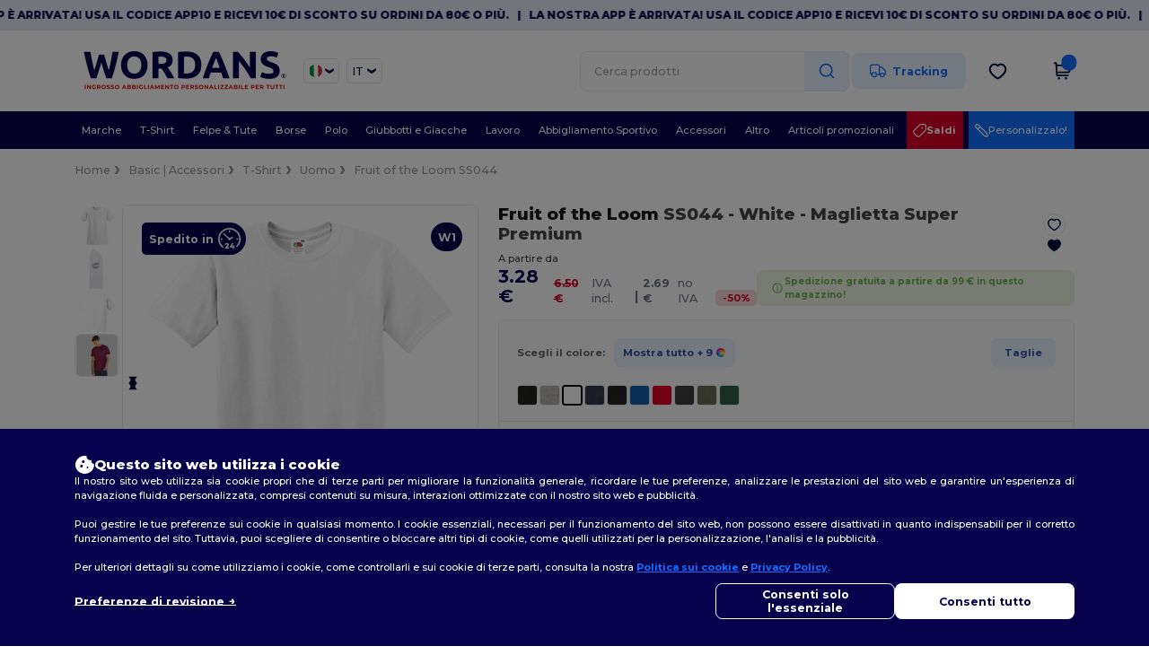

--- FILE ---
content_type: text/html; charset=utf-8
request_url: https://www.wordans.it/fruit-of-the-loom-ss044-maglietta-super-premium-6597
body_size: 131059
content:
<!DOCTYPE html>
<html lang="it-it" xml:lang="it-it" xmlns="http://www.w3.org/1999/xhtml">
<head>
<script src="https://assets.wordans.it/assets/helpers-58e770036fbb3fb3183c29d51a897f35bef1f7374e87574b231de0aa88a54e6b.js" type="module"></script>
<script src="https://assets.wordans.it/assets/frontend_controllers-5ee0f564192ea5a4dd549bc17a8bd91c7ac2a21ae600867e64b89f6e5f408d2e.js" type="module"></script>
<script src="https://assets.wordans.it/assets/pdp-ac8fe73faeb8e85df15eb801ac1c3a83131b1bb3625c740a2943b07fb22762a1.js" type="module"></script>
<script src="https://assets.wordans.it/assets/pdp-quick-add-04e58c3b7d5858141d12bbcf029b9575bcf4e0cabf1eb14414af2a8516748d7f.js" type="module"></script>
<link href="https://fonts.googleapis.com" rel="preconnect">
<link crossorigin="true" href="https://fonts.gstatic.com" rel="preconnect">
<link href="https://fonts.googleapis.com/css2?family=Montserrat:ital,wght@0,100..900;1,100..900&amp;family=Roboto:wght@400;700&amp;display=swap" rel="stylesheet">
<meta charset="utf-8">
<meta content="width=device-width, initial-scale=1.0, maximum-scale=1.0" name="viewport">
<link rel="preload" as="image" href="https://assets.wordans.it/files/model_specifications/2014/8/15/28749/28749_medium.jpg?1733576796" fetchpriority="high">
<link rel="preload" as="image" href="https://assets.wordans.it/files/model_specifications/2014/8/15/28749/28749_left_medium.jpg?1741904983" fetchpriority="high">
<link rel="preload" as="image" href="https://assets.wordans.it/files/model_specifications/2014/8/15/28749/28749_back_medium.jpg?1741904986" fetchpriority="high">
<link rel="preload" as="image" href="https://assets.wordans.it/files/model_specifications/2014/8/15/28749/28749_medium.jpg?1733576796" fetchpriority="high" imagesrcset="https://assets.wordans.it/files/model_specifications/2014/8/15/28749/28749_medium.jpg?1733576796 1x, https://assets.wordans.it/files/model_specifications/2014/8/15/28749/28749_mediumbig.jpg?1733576796 2x" media="(max-width: 450px)">
<link rel="preload" as="image" href="https://assets.wordans.it/files/model_specifications/2014/8/15/28749/28749_medium.jpg?1733576796" fetchpriority="high" imagesrcset="https://assets.wordans.it/files/model_specifications/2014/8/15/28749/28749_medium.jpg?1733576796 1x, https://assets.wordans.it/files/model_specifications/2014/8/15/28749/28749_mediumbig.jpg?1733576796 2x" media="(min-width: 450.1px) and (max-width: 1023px)">
<link rel="preload" as="image" href="https://assets.wordans.it/files/model_specifications/2014/8/15/28749/28749_mediumbig.jpg?1733576796" fetchpriority="high" imagesrcset="https://assets.wordans.it/files/model_specifications/2014/8/15/28749/28749_mediumbig.jpg?1733576796 1x, https://assets.wordans.it/files/model_specifications/2014/8/15/28749/28749_big.jpg?1733576796 2x" media="(min-width: 1024px)">

<link as="image" fetchpriority="high" href="https://assets.wordans.it/assets/responsive/img_layout/wordans_logo_mobile/IT_208-515c3cf7d5d5aa7a00f9a0c8b8c5c6e024cda14934736c30d8a5c9b80e67a000.png" media="(max-width: 768px)" rel="preload">
<link as="image" fetchpriority="high" href="https://assets.wordans.it/assets/responsive/img_layout/wordans_logo_desktop/IT_480-b0065b28ec70a76589ddd559141634dcbd9e24c414a705ab4f49eadc57df6a26.png" media="(min-width: 768.1px)" rel="preload">
<title>
Fruit of the Loom SS044 - Maglietta Super Premium - White | Wordans Italia
</title>

    <script>
    // Define dataLayer and the gtag function.
    window.dataLayer = window.dataLayer || [];
    function gtag(){dataLayer.push(arguments);}

    // Set default consent to 'denied' as a placeholder
    gtag('consent', 'default', {
      'ad_storage': 'denied',
      'ad_user_data': 'denied',
      'ad_personalization': 'denied',
      'analytics_storage': 'denied',
      'personalization_storage': 'denied',
      'functionality_storage': 'denied',
      'security_storage': 'granted'
    });

    // set gtag consent data based on cookies
    function getCookie(name) {
        let value = "; " + document.cookie;
        let parts = value.split("; " + name + "=");
        if (parts.length === 2) return parts.pop().split(";").shift();
    }

    function update_gtag_consent(types) {
      var consent_update_data = new Object();
      if (types.includes("performance")) {
        consent_update_data['analytics_storage'] = 'granted';
        consent_update_data['ad_user_data'] = 'granted';
        consent_update_data['personalization_storage'] = 'granted';
      }
      if (types.includes("targeting")) {
        consent_update_data['ad_storage'] = 'granted';
        consent_update_data['ad_personalization'] = 'granted';
      }
      if (types.includes("functionality")) {
        consent_update_data['functionality_storage'] = 'granted';
      }

      if (Object.keys(consent_update_data).length>0) {
        gtag('consent', 'update', consent_update_data);
      }
    }

    cookie_consent = getCookie("cookie_consent");
    if (cookie_consent) {
      consent_types = JSON.parse(decodeURIComponent(cookie_consent));
      update_gtag_consent(consent_types);
    }

    </script>


    <script>
      function gtmDatalayerEvent(options) {}
    </script>

  <script async src="https://www.googletagmanager.com/gtag/js?id=G-TSTQE1PRW8"></script>
  <script>
    window.dataLayer = window.dataLayer || [];
    function gtag(){dataLayer.push(arguments);}
    gtag('js', new Date());

      gtag('config', 'G-TSTQE1PRW8', { 'anonymize_ip': true });


        gtag('event', 'view_item', {
          "send_to": "G-TSTQE1PRW8",
          "currency": "EUR",
          "value": 5.64,
          "items": [
            {
              "item_id": "M6597",
              "item_name": "Fruit of the Loom SS044 - Maglietta Super Premium",
              "item_brand": "Fruit of the Loom",
              "item_category": "Blank Apparel | Accessories &gt; T-Shirts",
              "quantity": 1,
              "price": 5.64
            }
          ]
        });

      gtag('config', 'G-JVPR8VJ5B7', { 'anonymize_ip': true });


        gtag('event', 'view_item', {
          "send_to": "G-JVPR8VJ5B7",
          "currency": "EUR",
          "value": 5.64,
          "items": [
            {
              "item_id": "M6597",
              "item_name": "Fruit of the Loom SS044 - Maglietta Super Premium",
              "item_brand": "Fruit of the Loom",
              "item_category": "Blank Apparel | Accessories &gt; T-Shirts",
              "quantity": 1,
              "price": 5.64
            }
          ]
        });


          gtag('config', 'AW-619063839', { 'anonymize_ip': true, 'allow_enhanced_conversions': true, 'server_container_url': 'https://server-side-tagging-2djpxrgfza-uc.a.run.app' });

    if (window.location.search.includes("utm_medium=Facebook")) {
        gtag('event', 'tracking', {'send_to': 'G-TSTQE1PRW8', 'event_category': "facebook"});
        gtag('event', 'tracking', {'send_to': 'G-JVPR8VJ5B7', 'event_category': "facebook"});
    }
    if (window.location.search.includes("utm_medium=Pinterest")) {
        gtag('event', 'tracking', {'send_to': 'G-TSTQE1PRW8', 'event_category': "pinterest"});
        gtag('event', 'tracking', {'send_to': 'G-JVPR8VJ5B7', 'event_category': "pinterest"});
    }

  </script>




<link rel="stylesheet" href="https://assets.wordans.it/assets/smarty_wordans2-103c6e49b7a9f1229a8143e1815b7ecff27f2b6aa5bbb5885614d5a7989436cc.css" media="all" />
<link rel="stylesheet" href="https://assets.wordans.it/assets/tailwind-26b66d7a4918d9d8ec81a82e575eb0d2d9be717770897c3592e982a100cfdb18.css" />
<link rel="stylesheet" href="https://assets.wordans.it/assets/embla-carousel-41fa1509df9a193a12e2b3d7ed7e1f109c4aae932e455afce11028bcf898c165.css" />
<script src="https://assets.wordans.it/assets/jquery-2.2.4.min-9b25dc3bf6bfd9a68866a5c95ee9afff221725e60eeecd44bd8a1c6b1eada73e.js"></script>

<script src="https://assets.wordans.it/assets/smarty_wordans2-460c108a3d2a2f60d45df4c9c24cfe5c66963c711785d8c7c8e334300a2f9ceb.js"></script>
<meta content="none" name="msapplication-config">
<meta content="yes" name="apple-mobile-web-app-capable">
<meta content="yes" name="mobile-web-app-capable">
<meta content="Wordans" name="apple-mobile-web-app-title">
<meta content="#1b1649" name="theme-color">
<meta content="Wordans" name="application-name">
<link href="/app-icon.png" rel="icon">
<link href="/app-icon.png" rel="apple-touch-icon">
<link href="/manifest.json" rel="manifest">
<link href="https://www.wordans.it/feeds/open_search.xml" rel="search" title="Content search" type="application/opensearchdescription+xml">
<meta content="Wordans" name="og:site_name">
<meta property='og:type' content='website' />
<meta property='og:url' content='https://www.wordans.it/fruit-of-the-loom-ss044-maglietta-super-premium-6597' />
<meta property='og:image' content='https://assets.wordans.it/files/models/2014/8/15/6597/6597_mediumbig.jpg?1732018701' /><meta property='og:image:width' content='340' /><meta property='og:image:height' content='340' />
<meta property='og:title' content='Fruit of the Loom SS044 - Maglietta Super Premium' />
<meta property='og:description' content='* T-shirt 100% cotone (filato Belcoro®)
* Cenere: 99% cotone, 1% poliestere; grigio edera: 97% cotone, 3% poliestere)
* Fettuccia da spalla a spalla
* Impunture sul girocollo con bordino a costine sul bordo delle maniche e sulla base
* Tubolare
* 205 g/m² (bianco: 190 g/m²)

Comoda e comoda da indossare, questa t-shirt in filato Belcoro® è un capo senza tempo del tuo guardaroba. Grazie alla qualità del suo tessuto da 205 g / m² e al collo monopezzo in cotone / Lycra®, la tua camicia non si deformerà negli anni. Per una sensazione più delicata, il collo, le maniche e gli orli hanno una finitura perfetta con doppie cuciture. La sua vasta scelta di stampe, disponibili in 18 colori, dalla più tradizionale alla più moderna, e la sua declinazione in 6 diverse dimensioni consentiranno a grandi e piccini di trovare la tonalità e il taglio ideali.' />


<meta content="it-it" http-equiv="Content-Language">
<meta content="Maglietta Super Premium - * T-shirt 100% cotone (filato Belcoro®) * Cenere: 99% cotone, 1% poliestere; grigio edera: 97% cotone, 3% poliestere) * Fettuccia da spalla a spalla * " name="description">
<meta content="SC61044, 61-044-0, SC210, SS044, Fruit of the Loom, Uomo" name="keywords">
<meta content="Copyright Wordans - 2026" name="copyright">
<meta content="www.wordans.it" name="author">
<meta content="General" name="Rating">
<meta content="app-id=6504941386" name="apple-itunes-app">
<meta content="INDEX, FOLLOW, ALL" name="Robots">
<link rel="canonical" href="https://www.wordans.it/fruit-of-the-loom-ss044-maglietta-super-premium-6597"/>
<link rel='alternate' hreflang='fr-fr' href='https://www.wordans.fr/fruit-of-the-loom-ss044-t-shirt-homme-super-premium-6597'/>
<link rel='alternate' hreflang='en-au' href='https://www.wordans.com.au/fruit-of-the-loom-ss044-ultra-soft-premium-cotton-tee-for-enhanced-printability-6597'/>
<link rel='alternate' hreflang='fr-ch' href='https://www.wordans.ch/fruit-of-the-loom-ss044-t-shirt-homme-super-premium-6597'/>
<link rel='alternate' hreflang='es-es' href='https://www.wordans.es/fruit-of-the-loom-ss044-camiseta-algodon-online-premium-6597'/>
<link rel='alternate' hreflang='de-de' href='https://www.wordans.de/fruit-of-the-loom-ss044-super-premium-t-shirt-6597'/>
<link rel='alternate' hreflang='de-at' href='https://www.wordans.at/fruit-of-the-loom-ss044-super-premium-t-shirt-6597'/>
<link rel='alternate' hreflang='pt-pt' href='https://www.wordans.pt/fruit-of-the-loom-ss044-t-shirt-super-premium-6597'/>
<link rel='alternate' hreflang='en-nz' href='https://www.wordans.co.nz/fruit-of-the-loom-ss044-ultra-soft-premium-cotton-tee-for-enhanced-printability-6597'/>
<link rel='alternate' hreflang='en-nl' href='https://en.wordans.nl/fruit-of-the-loom-ss044-ultra-soft-premium-cotton-tee-for-enhanced-printability-6597'/>
<link rel='alternate' hreflang='en-ie' href='https://www.wordans.ie/fruit-of-the-loom-ss044-ultra-soft-premium-cotton-tee-for-enhanced-printability-6597'/>
<link rel='alternate' hreflang='de-ch' href='https://de.wordans.ch/fruit-of-the-loom-ss044-super-premium-t-shirt-6597'/>
<link rel='alternate' hreflang='en-se' href='https://en.wordans.se/fruit-of-the-loom-ss044-ultra-soft-premium-cotton-tee-for-enhanced-printability-6597'/>
<link rel='alternate' hreflang='en-dk' href='https://en.wordans.dk/fruit-of-the-loom-ss044-ultra-soft-premium-cotton-tee-for-enhanced-printability-6597'/>
<link rel='alternate' hreflang='en-fi' href='https://en.wordans.fi/fruit-of-the-loom-ss044-ultra-soft-premium-cotton-tee-for-enhanced-printability-6597'/>
<link rel='alternate' hreflang='nl-nl' href='https://www.wordans.nl/fruit-of-the-loom-ss044-super-eersteklas-t-shirt-6597'/>
<link rel='alternate' hreflang='it-it' href='https://www.wordans.it/fruit-of-the-loom-ss044-maglietta-super-premium-6597'/>
<link rel='alternate' hreflang='it-ch' href='https://it.wordans.ch/fruit-of-the-loom-ss044-maglietta-super-premium-6597'/>
<link rel='alternate' hreflang='sv-se' href='https://www.wordans.se/fruit-of-the-loom-ss044-super-premium-herr-t-shirt-6597'/>
<link rel='alternate' hreflang='fi-fi' href='https://www.wordans.fi/fruit-of-the-loom-ss044-ylellinen-pehmea-puuvillapaita-6597'/>
<link rel='alternate' hreflang='pl-pl' href='https://www.wordans.pl/fruit-of-the-loom-ss044-ekskluzywna-koszulka-premium-z-miekkiej-bawelny-6597'/>
<link rel='alternate' hreflang='cs-cz' href='https://www.wordans.cz/fruit-of-the-loom-ss044-premiove-tricko-s-jemnym-upletem-6597'/>
<link rel='alternate' hreflang='fr-lu' href='https://www.wordans.lu/fruit-of-the-loom-ss044-t-shirt-homme-super-premium-6597'/>
<link rel='alternate' hreflang='de-lu' href='https://de.wordans.lu/fruit-of-the-loom-ss044-super-premium-t-shirt-6597'/>
<link rel='alternate' hreflang='en-no' href='https://en.wordans.no/fruit-of-the-loom-ss044-ultra-soft-premium-cotton-tee-for-enhanced-printability-6597'/>
<link rel='alternate' hreflang='en-pl' href='https://en.wordans.pl/fruit-of-the-loom-ss044-ultra-soft-premium-cotton-tee-for-enhanced-printability-6597'/>
<link rel='alternate' hreflang='en-pt' href='https://en.wordans.pt/fruit-of-the-loom-ss044-ultra-soft-premium-cotton-tee-for-enhanced-printability-6597'/>
<link rel='alternate' hreflang='en-de' href='https://en.wordans.de/fruit-of-the-loom-ss044-ultra-soft-premium-cotton-tee-for-enhanced-printability-6597'/>
<link rel='alternate' hreflang='en-at' href='https://en.wordans.at/fruit-of-the-loom-ss044-ultra-soft-premium-cotton-tee-for-enhanced-printability-6597'/>
<link rel='alternate' hreflang='en-lu' href='https://en.wordans.lu/fruit-of-the-loom-ss044-ultra-soft-premium-cotton-tee-for-enhanced-printability-6597'/>
<link rel='alternate' hreflang='en-cz' href='https://en.wordans.cz/fruit-of-the-loom-ss044-ultra-soft-premium-cotton-tee-for-enhanced-printability-6597'/>
<link rel='alternate' hreflang='en-it' href='https://en.wordans.it/fruit-of-the-loom-ss044-ultra-soft-premium-cotton-tee-for-enhanced-printability-6597'/>
<link rel='alternate' hreflang='en-ch' href='https://en.wordans.ch/fruit-of-the-loom-ss044-ultra-soft-premium-cotton-tee-for-enhanced-printability-6597'/>
<link rel='alternate' hreflang='en-es' href='https://en.wordans.es/fruit-of-the-loom-ss044-ultra-soft-premium-cotton-tee-for-enhanced-printability-6597'/>
<link rel='alternate' hreflang='en-fr' href='https://en.wordans.fr/fruit-of-the-loom-ss044-ultra-soft-premium-cotton-tee-for-enhanced-printability-6597'/>
<link rel='alternate' hreflang='no-no' href='https://www.wordans.no/fruit-of-the-loom-ss044-super-premium-t-skjorte-for-menn-6597'/>
<link rel='alternate' hreflang='en-bg' href='https://en.wordans.bg/fruit-of-the-loom-ss044-ultra-soft-premium-cotton-tee-for-enhanced-printability-6597'/>
<link rel='alternate' hreflang='en-ro' href='https://en.wordans.ro/fruit-of-the-loom-ss044-ultra-soft-premium-cotton-tee-for-enhanced-printability-6597'/>
<link rel='alternate' hreflang='en-hr' href='https://en.wordans.hr/fruit-of-the-loom-ss044-ultra-soft-premium-cotton-tee-for-enhanced-printability-6597'/>
<link rel='alternate' hreflang='en-gr' href='https://en.wordans.gr/fruit-of-the-loom-ss044-ultra-soft-premium-cotton-tee-for-enhanced-printability-6597'/>
<link rel="stylesheet" href="https://assets.wordans.it/assets/product-page-9c4f858ab23fe41304d236ec00b18d632ee5db0ea48e9eeb94a3d50d66196f4f.css" />



</head>


<body class="enable-animation topbar blank_products it-IT new-designs wordans">
<div data-sitekey="6Lc9LtQgAAAAABsSmx0aBRii-7YMdWJLJBq-C6Rs" id="recaptcha-script"></div>
  <div class="topbar topbar-wrapper !bg-light-blue !tracking-normal !text-[#07014C] !font-extrabold scrollable">
    <div class="topbar-text-container" x-init="setTimeout(() => $el.classList.add('topbar-animate-active'), 1000)">
          <div class="topbar-text">
<span onclick="decode64AndRedirect('aHR0cHM6Ly9xcmNvLmRlL2JnMk1odw==');" data-crypt="true">La nostra app è arrivata! Usa il codice APP10 e ricevi 10€ di sconto su ordini da 80€ o più.</span>
</div>

          &nbsp;&nbsp;|&nbsp;&nbsp;
          <div class="topbar-text">
<span onclick="decode64AndRedirect('aHR0cHM6Ly9xcmNvLmRlL2JnMk1odw==');" data-crypt="true">La nostra app è arrivata! Usa il codice APP10 e ricevi 10€ di sconto su ordini da 80€ o più.</span>
</div>

          &nbsp;&nbsp;|&nbsp;&nbsp;
          <div class="topbar-text">
<span onclick="decode64AndRedirect('aHR0cHM6Ly9xcmNvLmRlL2JnMk1odw==');" data-crypt="true">La nostra app è arrivata! Usa il codice APP10 e ricevi 10€ di sconto su ordini da 80€ o più.</span>
</div>

          &nbsp;&nbsp;|&nbsp;&nbsp;
          <div class="topbar-text">
<span onclick="decode64AndRedirect('aHR0cHM6Ly9xcmNvLmRlL2JnMk1odw==');" data-crypt="true">La nostra app è arrivata! Usa il codice APP10 e ricevi 10€ di sconto su ordini da 80€ o più.</span>
</div>

          &nbsp;&nbsp;|&nbsp;&nbsp;
          <div class="topbar-text">
<span onclick="decode64AndRedirect('aHR0cHM6Ly9xcmNvLmRlL2JnMk1odw==');" data-crypt="true">La nostra app è arrivata! Usa il codice APP10 e ricevi 10€ di sconto su ordini da 80€ o più.</span>
</div>

          &nbsp;&nbsp;|&nbsp;&nbsp;
    </div>
  </div>

  <style>
    body div.topbar {
      font-size: 12px;
    }
  </style>

<div class="no-bs" id="wrapper">
<div
  class="sticky top-0 lg:static z-50 lg:z-auto bg-white relative mega-menu-container "
  x-data="headerComponent()"
  x-init="initScrollHandler();"
>



  <div class="wrapper">
    <header id="top-bar" class="flex flex-col">
      <div class="flex justify-between items-center lg:gap-6 py-6 lg:py-6">
        <div class="flex items-center">
          <button class="p-0 m-0 border-0 cursor-pointer" @click="sideMenuOpen = true">
            <img class="mr-6 lg:!hidden" alt="Menu" src="https://assets.wordans.it/assets/wordans_2024/header/menu_icon-042a4e2f56a8868eee6da2a47a6bff5d58a3bb581d7da1e4f3006120b8d44292.svg" />
          </button>
          <a title="Logo Wordans" class="logo-wrapper" href="https://www.wordans.it">
            <picture><source srcset="https://assets.wordans.it/assets/responsive/img_layout/wordans_logo_mobile/IT_208-515c3cf7d5d5aa7a00f9a0c8b8c5c6e024cda14934736c30d8a5c9b80e67a000.png" media="(max-width: 768px)" /><source srcset="https://assets.wordans.it/assets/responsive/img_layout/wordans_logo_desktop/IT_480-b0065b28ec70a76589ddd559141634dcbd9e24c414a705ab4f49eadc57df6a26.png" media="(min-width: 768.1px)" /><img alt="Wordans" class="shop-logo h-auto w-[160px] md:w-[240px] mr-6" loading="eager" fetchpriority="high" src="https://assets.wordans.it/assets/responsive/img_layout/wordans_logo_desktop/IT_480-b0065b28ec70a76589ddd559141634dcbd9e24c414a705ab4f49eadc57df6a26.png" /></picture>
</a>            <div class="grid-cols-2 gap-3 !hidden lg:!grid">
                <li class="w-16 py-1 pr-1 pl-2 rounded-lg country-selector dropdown light-border border-all">
    <a href="#" id="maincountry" title="Italia Wholesale Clothing" data-toggle="dropdown" class="dropdown-toggle flex items-center gap-1 h-[21px]">
      <div class="country-flag rounded-full aspect-square !w-6 fi fis fi-it"></div>
      <img class="hidden lg:!block w-[16px] h-[16px]" alt="IT" src="https://assets.wordans.it/assets/wordans_2024/chevron_down-c167aaed6a7b1a447edfff95518bc9318498bc6a8be9b47fd487b3456cf946d6.svg" />
    </a>

    <ul class="rounded-xl dropdown-langs light-border dropdown-menu max-h-[60vh] overflow-y-auto">

        <li class="py-1 first:mt-3 last:mb-3">
          <a rel="nofollow" class="!flex items-center" title="Wordans Australia" data-turbo="true" data-controller="country-selector" data-bridge-title="AU" data-bridge-country-name="Australia" href="https://www.wordans.com.au/fruit-of-the-loom-ss044-ultra-soft-premium-cotton-tee-for-enhanced-printability-6597">
            <div class="rounded-full aspect-square !w-8 mr-3 fi fis fi-au"></div>
            Australia
</a>        </li>

        <li class="py-1 first:mt-3 last:mb-3">
          <a rel="nofollow" class="!flex items-center" title="Wordans Austria" data-turbo="true" data-controller="country-selector" data-bridge-title="AT" data-bridge-country-name="Austria" href="https://www.wordans.at/fruit-of-the-loom-ss044-super-premium-t-shirt-6597">
            <div class="rounded-full aspect-square !w-8 mr-3 fi fis fi-at"></div>
            Austria
</a>        </li>

        <li class="py-1 first:mt-3 last:mb-3">
          <a rel="nofollow" class="!flex items-center" title="Wordans Belgium" data-turbo="true" data-controller="country-selector" data-bridge-title="BE" data-bridge-country-name="Belgium" href="https://www.wordans.be/?src=select">
            <div class="rounded-full aspect-square !w-8 mr-3 fi fis fi-be"></div>
            Belgium
</a>        </li>

        <li class="py-1 first:mt-3 last:mb-3">
          <a rel="nofollow" class="!flex items-center" title="Wordans Bulgaria" data-turbo="true" data-controller="country-selector" data-bridge-title="BG" data-bridge-country-name="Bulgaria" href="https://www.wordans.bg/?src=select">
            <div class="rounded-full aspect-square !w-8 mr-3 fi fis fi-bg"></div>
            Bulgaria
</a>        </li>

        <li class="py-1 first:mt-3 last:mb-3">
          <a rel="nofollow" class="!flex items-center" title="Wordans Canada" data-turbo="true" data-controller="country-selector" data-bridge-title="CA" data-bridge-country-name="Canada" href="https://www.wordans.ca?src=select">
            <div class="rounded-full aspect-square !w-8 mr-3 fi fis fi-ca"></div>
            Canada
</a>        </li>

        <li class="py-1 first:mt-3 last:mb-3">
          <a rel="nofollow" class="!flex items-center" title="Wordans Croatia" data-turbo="true" data-controller="country-selector" data-bridge-title="HR" data-bridge-country-name="Croatia" href="https://www.wordans.hr/?src=select">
            <div class="rounded-full aspect-square !w-8 mr-3 fi fis fi-hr"></div>
            Croatia
</a>        </li>

        <li class="py-1 first:mt-3 last:mb-3">
          <a rel="nofollow" class="!flex items-center" title="Wordans Czech Republic" data-turbo="true" data-controller="country-selector" data-bridge-title="CZ" data-bridge-country-name="Czech Republic" href="https://en.wordans.cz/fruit-of-the-loom-ss044-ultra-soft-premium-cotton-tee-for-enhanced-printability-6597">
            <div class="rounded-full aspect-square !w-8 mr-3 fi fis fi-cz"></div>
            Czech Republic
</a>        </li>

        <li class="py-1 first:mt-3 last:mb-3">
          <a rel="nofollow" class="!flex items-center" title="Wordans Denmark" data-turbo="true" data-controller="country-selector" data-bridge-title="DK" data-bridge-country-name="Denmark" href="https://www.wordans.dk/?src=select">
            <div class="rounded-full aspect-square !w-8 mr-3 fi fis fi-dk"></div>
            Denmark
</a>        </li>

        <li class="py-1 first:mt-3 last:mb-3">
          <a rel="nofollow" class="!flex items-center" title="Wordans Deutschland" data-turbo="true" data-controller="country-selector" data-bridge-title="DE" data-bridge-country-name="Deutschland" href="https://www.wordans.de/fruit-of-the-loom-ss044-super-premium-t-shirt-6597">
            <div class="rounded-full aspect-square !w-8 mr-3 fi fis fi-de"></div>
            Deutschland
</a>        </li>

        <li class="py-1 first:mt-3 last:mb-3">
          <a rel="nofollow" class="!flex items-center" title="Wordans Finland" data-turbo="true" data-controller="country-selector" data-bridge-title="FI" data-bridge-country-name="Finland" href="https://www.wordans.fi/fruit-of-the-loom-ss044-ylellinen-pehmea-puuvillapaita-6597">
            <div class="rounded-full aspect-square !w-8 mr-3 fi fis fi-fi"></div>
            Finland
</a>        </li>

        <li class="py-1 first:mt-3 last:mb-3">
          <a rel="nofollow" class="!flex items-center" title="Wordans France" data-turbo="true" data-controller="country-selector" data-bridge-title="FR" data-bridge-country-name="France" href="https://www.wordans.fr/fruit-of-the-loom-ss044-t-shirt-homme-super-premium-6597">
            <div class="rounded-full aspect-square !w-8 mr-3 fi fis fi-fr"></div>
            France
</a>        </li>

        <li class="py-1 first:mt-3 last:mb-3">
          <a rel="nofollow" class="!flex items-center" title="Wordans Greece" data-turbo="true" data-controller="country-selector" data-bridge-title="GR" data-bridge-country-name="Greece" href="https://www.wordans.gr/?src=select">
            <div class="rounded-full aspect-square !w-8 mr-3 fi fis fi-gr"></div>
            Greece
</a>        </li>

        <li class="py-1 first:mt-3 last:mb-3">
          <a rel="nofollow" class="!flex items-center" title="Wordans Ireland" data-turbo="true" data-controller="country-selector" data-bridge-title="IE" data-bridge-country-name="Ireland" href="https://www.wordans.ie/fruit-of-the-loom-ss044-ultra-soft-premium-cotton-tee-for-enhanced-printability-6597">
            <div class="rounded-full aspect-square !w-8 mr-3 fi fis fi-ie"></div>
            Ireland
</a>        </li>

        <li class="py-1 first:mt-3 last:mb-3">
          <a rel="nofollow" class="!flex items-center" title="Wordans Italy" data-turbo="true" data-controller="country-selector" data-bridge-title="IT" data-bridge-country-name="Italy" href="https://www.wordans.it/fruit-of-the-loom-ss044-maglietta-super-premium-6597">
            <div class="rounded-full aspect-square !w-8 mr-3 fi fis fi-it"></div>
            Italy
</a>        </li>

        <li class="py-1 first:mt-3 last:mb-3">
          <a rel="nofollow" class="!flex items-center" title="Wordans Luxembourg" data-turbo="true" data-controller="country-selector" data-bridge-title="LU" data-bridge-country-name="Luxembourg" href="https://www.wordans.lu/fruit-of-the-loom-ss044-t-shirt-homme-super-premium-6597">
            <div class="rounded-full aspect-square !w-8 mr-3 fi fis fi-lu"></div>
            Luxembourg
</a>        </li>

        <li class="py-1 first:mt-3 last:mb-3">
          <a rel="nofollow" class="!flex items-center" title="Wordans Netherlands" data-turbo="true" data-controller="country-selector" data-bridge-title="NL" data-bridge-country-name="Netherlands" href="https://www.wordans.nl/fruit-of-the-loom-ss044-super-eersteklas-t-shirt-6597">
            <div class="rounded-full aspect-square !w-8 mr-3 fi fis fi-nl"></div>
            Netherlands
</a>        </li>

        <li class="py-1 first:mt-3 last:mb-3">
          <a rel="nofollow" class="!flex items-center" title="Wordans New Zealand" data-turbo="true" data-controller="country-selector" data-bridge-title="NZ" data-bridge-country-name="New Zealand" href="https://www.wordans.co.nz/fruit-of-the-loom-ss044-ultra-soft-premium-cotton-tee-for-enhanced-printability-6597">
            <div class="rounded-full aspect-square !w-8 mr-3 fi fis fi-nz"></div>
            New Zealand
</a>        </li>

        <li class="py-1 first:mt-3 last:mb-3">
          <a rel="nofollow" class="!flex items-center" title="Wordans Norway" data-turbo="true" data-controller="country-selector" data-bridge-title="NO" data-bridge-country-name="Norway" href="https://www.wordans.no/fruit-of-the-loom-ss044-super-premium-t-skjorte-for-menn-6597">
            <div class="rounded-full aspect-square !w-8 mr-3 fi fis fi-no"></div>
            Norway
</a>        </li>

        <li class="py-1 first:mt-3 last:mb-3">
          <a rel="nofollow" class="!flex items-center" title="Wordans Poland" data-turbo="true" data-controller="country-selector" data-bridge-title="PL" data-bridge-country-name="Poland" href="https://www.wordans.pl/fruit-of-the-loom-ss044-ekskluzywna-koszulka-premium-z-miekkiej-bawelny-6597">
            <div class="rounded-full aspect-square !w-8 mr-3 fi fis fi-pl"></div>
            Poland
</a>        </li>

        <li class="py-1 first:mt-3 last:mb-3">
          <a rel="nofollow" class="!flex items-center" title="Wordans Portugal" data-turbo="true" data-controller="country-selector" data-bridge-title="PT" data-bridge-country-name="Portugal" href="https://www.wordans.pt/fruit-of-the-loom-ss044-t-shirt-super-premium-6597">
            <div class="rounded-full aspect-square !w-8 mr-3 fi fis fi-pt"></div>
            Portugal
</a>        </li>

        <li class="py-1 first:mt-3 last:mb-3">
          <a rel="nofollow" class="!flex items-center" title="Wordans Romania" data-turbo="true" data-controller="country-selector" data-bridge-title="RO" data-bridge-country-name="Romania" href="https://www.wordans.ro/?src=select">
            <div class="rounded-full aspect-square !w-8 mr-3 fi fis fi-ro"></div>
            Romania
</a>        </li>

        <li class="py-1 first:mt-3 last:mb-3">
          <a rel="nofollow" class="!flex items-center" title="Wordans Spain" data-turbo="true" data-controller="country-selector" data-bridge-title="ES" data-bridge-country-name="Spain" href="https://www.wordans.es/fruit-of-the-loom-ss044-camiseta-algodon-online-premium-6597">
            <div class="rounded-full aspect-square !w-8 mr-3 fi fis fi-es"></div>
            Spain
</a>        </li>

        <li class="py-1 first:mt-3 last:mb-3">
          <a rel="nofollow" class="!flex items-center" title="Wordans Sweden" data-turbo="true" data-controller="country-selector" data-bridge-title="SE" data-bridge-country-name="Sweden" href="https://www.wordans.se/fruit-of-the-loom-ss044-super-premium-herr-t-shirt-6597">
            <div class="rounded-full aspect-square !w-8 mr-3 fi fis fi-se"></div>
            Sweden
</a>        </li>

        <li class="py-1 first:mt-3 last:mb-3">
          <a rel="nofollow" class="!flex items-center" title="Wordans Switzerland" data-turbo="true" data-controller="country-selector" data-bridge-title="CH" data-bridge-country-name="Switzerland" href="https://www.wordans.ch/fruit-of-the-loom-ss044-t-shirt-homme-super-premium-6597">
            <div class="rounded-full aspect-square !w-8 mr-3 fi fis fi-ch"></div>
            Switzerland
</a>        </li>

        <li class="py-1 first:mt-3 last:mb-3">
          <a rel="nofollow" class="!flex items-center" title="Wordans USA" data-turbo="true" data-controller="country-selector" data-bridge-title="US" data-bridge-country-name="USA" href="https://www.wordans.com/?src=select">
            <div class="rounded-full aspect-square !w-8 mr-3 fi fis fi-us"></div>
            USA
</a>        </li>

        <li class="py-1 first:mt-3 last:mb-3">
          <a rel="nofollow" class="!flex items-center" title="Wordans United Kingdom" data-turbo="true" data-controller="country-selector" data-bridge-title="GB" data-bridge-country-name="United Kingdom" href="https://www.wordans.co.uk/?src=select">
            <div class="rounded-full aspect-square !w-8 mr-3 fi fis fi-gb"></div>
            United Kingdom
</a>        </li>
    </ul>

  </li>

                <li class="w-16 py-1 pr-1 pl-2 rounded-lg language-selector dropdown display-inline-block light-border border-all">
    <a href="#" title="it" id="mainlanguage" data-toggle="dropdown" class="text-dark-blue dropdown-toggle flex items-center gap-1 h-[21px]">
      <span class="text-xl inline-block w-6">IT</span>
      <img class="hidden lg:!block w-[16px] h-[16px]" alt="Lingua" src="https://assets.wordans.it/assets/wordans_2024/chevron_down-c167aaed6a7b1a447edfff95518bc9318498bc6a8be9b47fd487b3456cf946d6.svg" />
    </a>

    <ul class="rounded-xl dropdown-languages dropdown-menu light-border">
        <li class="py-1 first:mt-3 last:mb-3">
          <a title="Wordans Italy" rel="nofollow" href="https://www.wordans.it/fruit-of-the-loom-ss044-maglietta-super-premium-6597">Italian</a>
        </li>
        <li class="py-1 first:mt-3 last:mb-3">
          <a title="Wordans Italy" rel="nofollow" href="https://en.wordans.it/fruit-of-the-loom-ss044-ultra-soft-premium-cotton-tee-for-enhanced-printability-6597">English</a>
        </li>
    </ul>
  </li>


            </div>
        </div>


        <div
          class="flex items-center justify-center right-side gap-4"
          :class="{ 'extended': isExtended }"
          x-data="{ isExtended: false }"
          data-ref="searchbox-wrapper"
        >
          <li
  class="!hidden relative rounded-xl lg:!block search search-box over-header grow"
  @click.away="isExtended = false"
  @click="isExtended = true"
  x-data=""
>
  <form class="sb_wrapper m-0 p-0 " x-on:keydown.enter.prevent="if ($refs.searchInput.value.length &gt; 0) { $refs.searchInput.form.submit() }" action="/prodotti" accept-charset="UTF-8" method="get">
    <input type="search" name="q" id="q" class="input- !rounded-xl form-control min-w-[300px] !border focus:bg-white bg-gray-100 autocomplete-field-new m-0 py-2 pl-6 pr-12" autocomplete="off" placeholder="Cerca prodotti" aria-label="Cerca prodotti" x-ref="searchInput" x-on:input="$store.header.handleInput($event)" x-on:click="$store.header.handleClick($event)" />
      <button
        id="search-button"
        class="absolute top-0 right-0 bottom-auto left-auto w-20 h-full rounded-r-xl bg-lighter-blue flex items-center justify-center border border-l-0 border-solid border-light-blue"
        type="button"
        @click="if ($refs.searchInput.value.length > 0) { $refs.searchInput.form.submit() }"
      >
          <svg width="20" height="20" viewbox="0 0 24 24" fill="none" xmlns="http://www.w3.org/2000/svg">
<path d="M21 21L16.65 16.65M19 11C19 15.4183 15.4183 19 11 19C6.58172 19 3 15.4183 3 11C3 6.58172 6.58172 3 11 3C15.4183 3 19 6.58172 19 11Z" stroke="#1170ff" stroke-width="2" stroke-linecap="round" stroke-linejoin="round"></path>
</svg>
      </button>
    <div class="autocomplete-results rounded-2xl grid-cols-2 md:!w-fit md:!left-0"
     data-no-results="Nessun risultato. "
     data-search-url="/prodotti"
     data-suggestions="Suggerimenti"
     data-brands="brands"
     data-categories="Categorie"
     data-faqs="Domande frequenti"
     data-see-more-product-results-for="see more product results for">
</div>

</form></li>

<style>
  #search-button > svg {
    transition: transform 0.2s ease-in-out;
  }

  #search-button:hover > svg {
    transform: scale(1.2);
  }
</style>


          <a rel="nofollow" class="!hidden whitespace-nowrap lg:!flex btn- h-[40px] px-8 justify-center group items-center hover:text-darker-blue bg-[#E7F1FF] text-link " data-ref="order-tracking-link" href="/ordine">
            <span class="flex mr-3 tracking-icon">
              <svg width="18" height="16" viewbox="0 0 18 16" fill="none" xmlns="http://www.w3.org/2000/svg">
<path d="M10.6667 3.83337H12.6144C12.8182 3.83337 12.9201 3.83337 13.016 3.8564C13.1011 3.87681 13.1824 3.91048 13.2569 3.95617C13.341 4.00771 13.4131 4.07977 13.5572 4.2239L16.9428 7.60952C17.087 7.75364 17.159 7.82571 17.2106 7.9098C17.2562 7.98436 17.2899 8.06565 17.3103 8.15068C17.3334 8.24659 17.3334 8.3485 17.3334 8.55233V10.9167C17.3334 11.305 17.3334 11.4991 17.2699 11.6523C17.1853 11.8565 17.0231 12.0187 16.8189 12.1033C16.6658 12.1667 16.4716 12.1667 16.0834 12.1667M11.9167 12.1667H10.6667M10.6667 12.1667V4.00004C10.6667 3.06662 10.6667 2.59991 10.485 2.24339C10.3252 1.92979 10.0703 1.67482 9.75667 1.51503C9.40015 1.33337 8.93344 1.33337 8.00002 1.33337H3.33335C2.39993 1.33337 1.93322 1.33337 1.5767 1.51503C1.2631 1.67482 1.00813 1.92979 0.848343 2.24339C0.666687 2.59991 0.666687 3.06662 0.666687 4.00004V10.5C0.666687 11.4205 1.41288 12.1667 2.33335 12.1667M10.6667 12.1667H7.33335M7.33335 12.1667C7.33335 13.5474 6.21407 14.6667 4.83335 14.6667C3.45264 14.6667 2.33335 13.5474 2.33335 12.1667M7.33335 12.1667C7.33335 10.786 6.21407 9.66671 4.83335 9.66671C3.45264 9.66671 2.33335 10.786 2.33335 12.1667M16.0834 12.5834C16.0834 13.734 15.1506 14.6667 14 14.6667C12.8494 14.6667 11.9167 13.734 11.9167 12.5834C11.9167 11.4328 12.8494 10.5 14 10.5C15.1506 10.5 16.0834 11.4328 16.0834 12.5834Z" stroke="#1170FF" stroke-width="1.3" stroke-linecap="round" stroke-linejoin="round" class=" group-hover:stroke-darker-blue transition-all duration-300"></path>
</svg>
            </span>
            <span>Tracking</span>
</a>
          <div class="grid shrink-0 grid-cols-4 lg:grid-cols-3 gap-4 ml-8 ">
            <!-- Mobile Search -->
            <ul class="flex lg:!hidden m-0 p-0 list-none">
                <li class="mobile-search-icon-wrapper" @click="$store.header.focusInput()">
                  <img id="mobile-search-icon" alt="Search" src="https://assets.wordans.it/assets/wordans_2024/header/search_icon-afac2f6118b78695ff6faf77226ad3f42ddfb2794b42c77814a1c960083ce65c.svg" />
                </li>
                <div
                  class="absolute top-full left-0 right-auto bottom-auto"
                  x-cloak
                  x-show="$store.header.mobileSearchOpen"
                  @click.away="$store.header.mobileSearchOpen = false"
                >
                  
<form class="relative sb_wrapper m-0 p-0" x-on:keydown.enter.prevent="if ($refs.searchInput.value.length &gt; 0) { $refs.searchInput.form.submit() }" action="/prodotti" accept-charset="UTF-8" method="get">
  <input type="search" name="q" id="q" class="input- !rounded-t-none !bg-white autocomplete-field-new m-0 search-input min-w-[300px] w-screen p-[6.5vw] !rounded-b-xl shadow-md z-[1000] !pr-32" autocomplete="off" placeholder="Cerca prodotti" aria-label="Cerca prodotti" x-ref="searchInput" x-on:input="$store.header.handleInput($event)" x-on:click="$store.header.handleClick($event)" />
  <div class="autocomplete-results rounded-2xl grid-cols-2 md:!w-fit md:!left-0"
     data-no-results="Nessun risultato. "
     data-search-url="/prodotti"
     data-suggestions="Suggerimenti"
     data-brands="brands"
     data-categories="Categorie"
     data-faqs="Domande frequenti"
     data-see-more-product-results-for="see more product results for">
</div>

    <div
      x-show="$store.header.searchActive"
      class="fa fa-close text-3xl opacity-60 absolute top-[50%] left-auto bottom-auto right-28 transform translate-y-[-50%]"
      @click="$store.header.mobileSearchOpen = false">
    </div>
    <button
      id="search-button"
      class="absolute top-0 right-0 bottom-auto left-auto w-20 h-full rounded-r-xl bg-lighter-blue flex items-center justify-center border border-l-0 border-solid border-light-blue"
      type="button"
      @click="if ($refs.searchInput.value.length > 0) { $refs.searchInput.form.submit() }"
    >
      <svg width="20" height="20" viewbox="0 0 24 24" fill="none" xmlns="http://www.w3.org/2000/svg">
<path d="M21 21L16.65 16.65M19 11C19 15.4183 15.4183 19 11 19C6.58172 19 3 15.4183 3 11C3 6.58172 6.58172 3 11 3C15.4183 3 19 6.58172 19 11Z" stroke="#1170ff" stroke-width="2" stroke-linecap="round" stroke-linejoin="round"></path>
</svg>
    </button>
</form>
                </div>
            </ul>

            <!-- Wishlist icon -->
              <button
                class="flex items-center justify-center"
                @click="if ($store.profile.isLogged){ window.open('/myaccount/wishlist', '_self') } else { $store.profile.loadModal() }"
                title="Lista dei desideri"
                type="button" >

                <img alt="Lista dei desideri" width="21" height="21" src="https://assets.wordans.it/assets/wordans_2024/header/heart_icon-51f27f45aa52ad286a55bb5ee61d0e1b7d1f5848020a310d5687b062feae977e.svg" />
              </button>

            <!-- Profile icon -->
            <div class="flex items-center justify-center" data-ref="profile-icon">
              <div
                x-show="$store.profile.isLogged"
                class="relative"
                  @mouseenter="if (mouseLeaveTimeout) clearTimeout(mouseLeaveTimeout); $store.header.profileOpen = true"
                  @mouseleave="mouseLeaveTimeout = setTimeout(() => $store.header.profileOpen = false, 500)"
              >
                <a
                  href="/myaccount/profile"
                  rel="nofollow"
                >
                  <img alt="Informazioni sul conto" width="18" height="20" src="https://assets.wordans.it/assets/wordans_2024/header/profile_icon-3932314e32369385d865445ae29000e7605079a2990f4e00bcb7b0eb5982b1e5.svg" />
                </a>
                <div x-show="$store.header.profileOpen" x-cloak class="!absolute shadow-xl overflow-hidden z-20 right-0 top-full whitespace-nowrap bg-white rounded-xl border-all light-border">
  <a rel="nofollow" href="/myaccount/profile">
    <div class="flex overflow-hidden items-center py-4 pr-12 pl-8 cursor-pointer hover:bg-light-blue">
      <div class="flex items-center justify-center w-8 h-8">
        <svg width="20" height="20" viewBox="0 0 20 20" fill="none" xmlns="http://www.w3.org/2000/svg">
<path d="M16.6668 17.5C16.6668 16.337 16.6668 15.7555 16.5233 15.2824C16.2001 14.217 15.3664 13.3834 14.3011 13.0602C13.828 12.9167 13.2465 12.9167 12.0835 12.9167H7.91683C6.75386 12.9167 6.17237 12.9167 5.69921 13.0602C4.63388 13.3834 3.8002 14.217 3.47703 15.2824C3.3335 15.7555 3.3335 16.337 3.3335 17.5M13.7502 6.25C13.7502 8.32107 12.0712 10 10.0002 10C7.92909 10 6.25016 8.32107 6.25016 6.25C6.25016 4.17893 7.92909 2.5 10.0002 2.5C12.0712 2.5 13.7502 4.17893 13.7502 6.25Z" stroke="#00228A" stroke-width="2" stroke-linecap="round" stroke-linejoin="round"/>
</svg>
      </div>
      <div class="ml-6 text-xl text-purple-">Il mio profilo</div>
    </div>
</a>
  <a rel="nofollow" href="/myaccount/orders">
    <div class="flex overflow-hidden items-center py-4 pr-12 pl-8 cursor-pointer hover:bg-light-blue">
      <div class="flex items-center justify-center w-8 h-8">
        <svg width="24" height="24" viewBox="0 0 24 24" fill="none" xmlns="http://www.w3.org/2000/svg">
<path d="M20.5 7.27783L12 12.0001M12 12.0001L3.49997 7.27783M12 12.0001L12 21.5001M21 12.0001V7.94153C21 7.59889 21 7.42757 20.9495 7.27477C20.9049 7.13959 20.8318 7.01551 20.7354 6.91082C20.6263 6.79248 20.4766 6.70928 20.177 6.54288L12.777 2.43177C12.4934 2.27421 12.3516 2.19543 12.2015 2.16454C12.0685 2.13721 11.9315 2.13721 11.7986 2.16454C11.6484 2.19543 11.5066 2.27421 11.223 2.43177L3.82297 6.54288C3.52345 6.70928 3.37368 6.79248 3.26463 6.91082C3.16816 7.01551 3.09515 7.13959 3.05048 7.27477C3 7.42757 3 7.59889 3 7.94153V16.0586C3 16.4013 3 16.5726 3.05048 16.7254C3.09515 16.8606 3.16816 16.9847 3.26463 17.0893C3.37368 17.2077 3.52346 17.2909 3.82297 17.4573L11.223 21.5684C11.5066 21.726 11.6484 21.8047 11.7986 21.8356C11.9315 21.863 12.0685 21.863 12.2015 21.8356C12.3516 21.8047 12.4934 21.726 12.777 21.5684L13 21.4445M7.5 4.50008L16.5 9.50008M22 21.5001L21 20.5001M22 18.0001C22 19.6569 20.6569 21.0001 19 21.0001C17.3431 21.0001 16 19.6569 16 18.0001C16 16.3432 17.3431 15.0001 19 15.0001C20.6569 15.0001 22 16.3432 22 18.0001Z" stroke="#00228A" stroke-width="2" stroke-linecap="round" stroke-linejoin="round"/>
</svg>
      </div>
      <div class="ml-6 text-xl text-purple-">I miei ordini</div>
    </div>
</a>
  <a rel="nofollow" href="/myaccount/carts">
    <div class="flex overflow-hidden items-center py-4 pr-12 pl-8 cursor-pointer hover:bg-light-blue">
      <div class="flex items-center justify-center w-8 h-8">
        <svg width="20" height="21" viewBox="0 0 20 21" fill="none" xmlns="http://www.w3.org/2000/svg">
<g clip-path="url(#clip0_1104_12040)">
<path d="M4.16662 12.25H15.1131C15.9571 12.25 16.3791 12.25 16.715 12.0848C17.011 11.9392 17.2597 11.7055 17.4301 11.4128C17.6236 11.0804 17.6702 10.64 17.7634 9.75921L18.2509 5.1523C18.2794 4.88327 18.2936 4.74876 18.2524 4.64464C18.2162 4.5532 18.1516 4.47735 18.069 4.42949C17.975 4.375 17.8461 4.375 17.5883 4.375H3.74995M1.6665 1.75H2.70687C2.92739 1.75 3.03765 1.75 3.12391 1.79403C3.19985 1.8328 3.26278 1.89488 3.30437 1.97204C3.3516 2.05969 3.35848 2.17524 3.37224 2.40634L4.12744 15.0937C4.14119 15.3248 4.14807 15.4403 4.19531 15.528C4.23689 15.6051 4.29982 15.6672 4.37576 15.706C4.46203 15.75 4.57229 15.75 4.7928 15.75H15.8332M6.24984 18.8125H6.25817M13.7498 18.8125H13.7582M6.6665 18.8125C6.6665 19.0541 6.47996 19.25 6.24984 19.25C6.01972 19.25 5.83317 19.0541 5.83317 18.8125C5.83317 18.5709 6.01972 18.375 6.24984 18.375C6.47996 18.375 6.6665 18.5709 6.6665 18.8125ZM14.1665 18.8125C14.1665 19.0541 13.98 19.25 13.7498 19.25C13.5197 19.25 13.3332 19.0541 13.3332 18.8125C13.3332 18.5709 13.5197 18.375 13.7498 18.375C13.98 18.375 14.1665 18.5709 14.1665 18.8125Z" stroke="#00228A" stroke-width="2" stroke-linecap="round" stroke-linejoin="round"/>
</g>
<defs>
<clipPath id="clip0_1104_12040">
<rect width="20" height="21" fill="white"/>
</clipPath>
</defs>
</svg>
      </div>
      <div class="ml-6 text-xl text-purple-">Carts</div>
    </div>
</a>
  <a rel="nofollow" href="/myaccount/stock_notifications">
    <div class="flex overflow-hidden items-center py-4 pr-12 pl-8 cursor-pointer hover:bg-light-blue">
      <div class="flex items-center justify-center w-8 h-8">
        <svg width="17" height="19" viewBox="0 0 17 19" fill="none" xmlns="http://www.w3.org/2000/svg">
<path d="M6.86103 16.381H10.1944C10.1944 17.2714 9.44437 18 8.5277 18C7.61103 18 6.86103 17.2714 6.86103 16.381ZM16.0277 14.7619C16.09 15.0718 16.0277 15.5714 16.0277 15.5714H1.0277C1.0277 15.5714 0.965377 15.0718 1.0277 14.7619C1.20658 13.8723 2.69437 13.1429 2.69437 13.1429V8.28571C2.69437 5.77619 4.36103 3.59048 6.86103 2.8619V2.61905C6.86103 1.72857 7.61103 1 8.5277 1C9.44437 1 10.1944 1.72857 10.1944 2.61905V2.8619C12.6944 3.59048 14.361 5.77619 14.361 8.28571V13.1429C14.361 13.1429 15.8488 13.8723 16.0277 14.7619ZM12.6944 8.28571C12.6944 6.01905 10.861 4.2381 8.5277 4.2381C6.19437 4.2381 4.36103 6.01905 4.36103 8.28571V13.9524H12.6944V8.28571Z" fill="#00228A" stroke="#00228A" stroke-width="0.5" stroke-linejoin="round"/>
</svg>
      </div>
      <div class="ml-6 text-xl text-purple-">Notifiche di magazzino</div>
    </div>
</a>
  <a rel="nofollow" href="/myaccount/wishlist">
    <div class="flex overflow-hidden items-center py-4 pr-12 pl-8 cursor-pointer hover:bg-light-blue">
      <div class="flex items-center justify-center w-8 h-8">
        <svg width="18" height="16" viewBox="0 0 18 16" fill="none" xmlns="http://www.w3.org/2000/svg">
<path fill-rule="evenodd" clip-rule="evenodd" d="M8.99452 2.67663C7.39504 0.841742 4.7278 0.348162 2.72376 2.02837C0.719715 3.70858 0.437574 6.51781 2.01136 8.505C3.31985 10.1572 7.27982 13.6419 8.57768 14.7697C8.72288 14.8959 8.79549 14.959 8.88017 14.9838C8.95408 15.0054 9.03496 15.0054 9.10887 14.9838C9.19356 14.959 9.26616 14.8959 9.41136 14.7697C10.7092 13.6419 14.6692 10.1572 15.9777 8.505C17.5515 6.51781 17.3038 3.69091 15.2653 2.02837C13.2268 0.365836 10.594 0.841742 8.99452 2.67663Z" stroke="#00228A" stroke-width="2" stroke-linecap="round" stroke-linejoin="round"/>
</svg>
      </div>
      <div class="ml-6 text-xl text-purple-">La mia lista dei desideri</div>
    </div>
</a>
    <a rel="nofollow" href="/myaccount/loyalty_program">
      <div class="flex overflow-hidden items-center py-4 pr-12 pl-8 cursor-pointer hover:bg-light-blue">
        <div class="flex items-center justify-center w-8 h-8">
          <svg width="21" height="22" viewBox="0 0 21 22" fill="none" xmlns="http://www.w3.org/2000/svg">
<circle cx="10.5" cy="11" r="9.6" stroke="#00228A" stroke-width="1.8"/>
<path d="M10.4999 6.80078L11.3092 8.90492C11.4408 9.24709 11.5066 9.41818 11.609 9.56209C11.6997 9.68963 11.8111 9.80107 11.9386 9.89176C12.0825 9.99409 12.2536 10.0599 12.5958 10.1915L14.6999 11.0008L12.5958 11.8101C12.2536 11.9417 12.0825 12.0075 11.9386 12.1098C11.8111 12.2005 11.6997 12.3119 11.609 12.4395C11.5066 12.5834 11.4408 12.7545 11.3092 13.0966L10.4999 15.2008L9.69066 13.0966C9.55906 12.7545 9.49325 12.5834 9.39093 12.4395C9.30023 12.3119 9.1888 12.2005 9.06125 12.1098C8.91734 12.0075 8.74626 11.9417 8.40408 11.8101L6.29995 11.0008L8.40408 10.1915C8.74626 10.0599 8.91734 9.99409 9.06125 9.89176C9.1888 9.80107 9.30023 9.68963 9.39093 9.56209C9.49325 9.41818 9.55906 9.24709 9.69066 8.90492L10.4999 6.80078Z" fill="#00228A" stroke="#00228A" stroke-width="0.8" stroke-linecap="round" stroke-linejoin="round"/>
</svg>
        </div>
        <div class="ml-6 text-xl text-purple-">Wordans+</div>
      </div>
</a>
  <a data-method="delete" rel="nofollow" onclick="resetCookies()" href="/logout">
    <div class="flex overflow-hidden items-center py-4 pr-12 pl-8 cursor-pointer hover:bg-light-blue">
      <div class="flex items-center justify-center w-8 h-8">
        <svg width="17" height="16" viewBox="0 0 17 16" fill="none" xmlns="http://www.w3.org/2000/svg">
<path d="M12.75 3.55556L11.5515 4.80889L13.7445 7.11111H5.98889C5.49797 7.11111 5.1 7.50908 5.1 8C5.1 8.49092 5.49797 8.88889 5.98889 8.88889H13.7445L11.5515 11.1822L12.75 12.4444L17 8M1.7 1.77778H7.61111C8.10203 1.77778 8.5 1.37981 8.5 0.888889C8.5 0.397969 8.10203 0 7.61111 0H1.7C0.765 0 0 0.8 0 1.77778V14.2222C0 15.2 0.765 16 1.7 16H7.61111C8.10203 16 8.5 15.602 8.5 15.1111C8.5 14.6202 8.10203 14.2222 7.61111 14.2222H1.7V1.77778Z" fill="#00228A"/>
</svg>
      </div>
      <div class="ml-6 text-xl text-purple-">Logout</div>
    </div>
</a></div>

              </div>
              <turbo-frame id="header-profile-btn" x-cloak x-show="!$store.profile.isLogged">
                <div class="relative">
  <a class="login-button" href="/myaccount/profile" @click="$store.profile.loadModal()">
    <img alt="Il mio account" width="18" height="20" src="https://assets.wordans.it/assets/wordans_2024/header/profile_icon-3932314e32369385d865445ae29000e7605079a2990f4e00bcb7b0eb5982b1e5.svg" />
  </a>
</div>

              </turbo-frame>
            </div>

            <turbo-frame id="minicart">
  <div
    @mouseover="$store.header.fetchMinicart(); $store.header.minicartOpen = true; $store.header.profileOpen = false"
    @mouseleave="$store.header.minicartOpen = false"
    class="relative"
  >
    <a rel="nofollow" data-turbo="false" data-ref="cart-link" href="https://www.wordans.it/checkout/show_cart">
  <span x-text="$store.header.qty" class="flex absolute justify-center items-center translate-x-[65%] w-7 h-7 -translate-y-[30%] text-base font-bold text-white bg-another-blue rounded-full" data-ref="cart-qty"></span>
  <img alt="Carrello" width="26" height="26" src="https://assets.wordans.it/assets/wordans_2024/header/cart_icon-4796cbb7ceebb15d3ea043b3492d2d898a1451badd8e159bd6a39a6367b7dc8e.svg" />
</a>
    <div
  x-cloak
  x-show="$store.header.minicartOpen"
  class="!absolute shadow-xl overflow-x-hidden z-50 right-0 top-full min-w-[300px] whitespace-nowrap bg-white rounded-xl border-all light-border"
>
  <div id="loading">
    <div class="double-bounce1"></div>
    <div class="double-bounce2"></div>
  </div>
</div>

  </div>
</turbo-frame>

          </div>
        </div>
      </div>



    </header>
  </div>

  
    
<div class="bg-darker-blue" id="mega-menu" x-data="{}">
  <div class="relative wrapper">
    <ul class="!hidden justify-between px-0 m-0 text-lg xl:text-xl lg:!flex mega-links">

            <a href="/brands/abbigliamento-promozionale-di-marca">
              <li
                @mouseenter="$store.header.megaMenu.marche = true"
                @mouseleave="$store.header.megaMenu = {}"
                class="flex overflow-hidden relative gap-x-3 justify-center items-center py-5  mx-0 text-white whitespace-nowrap border-4 cursor-pointer xl:mx-2 first:ml-0 last:mr-0 text-ellipsis mega-link px-3">
                Marche
              </li>
</a>
            <a href="/basic-accessori-c37029/t-shirt-s2729">
              <li
                @mouseenter="$store.header.megaMenu.t_shirt = true"
                @mouseleave="$store.header.megaMenu = {}"
                class="flex overflow-hidden relative gap-x-3 justify-center items-center py-5  mx-0 text-white whitespace-nowrap border-4 cursor-pointer xl:mx-2 first:ml-0 last:mr-0 text-ellipsis mega-link px-3">
                T-Shirt
              </li>
</a>            <a href="/basic-accessori-c37029/felpe-tute-s3668">
              <li
                @mouseenter="$store.header.megaMenu.felpe_tute = true"
                @mouseleave="$store.header.megaMenu = {}"
                class="flex overflow-hidden relative gap-x-3 justify-center items-center py-5  mx-0 text-white whitespace-nowrap border-4 cursor-pointer xl:mx-2 first:ml-0 last:mr-0 text-ellipsis mega-link px-3">
                Felpe &amp; Tute
              </li>
</a>            <a href="/basic-accessori-c37029/borse-s2737">
              <li
                @mouseenter="$store.header.megaMenu.borse = true"
                @mouseleave="$store.header.megaMenu = {}"
                class="flex overflow-hidden relative gap-x-3 justify-center items-center py-5  mx-0 text-white whitespace-nowrap border-4 cursor-pointer xl:mx-2 first:ml-0 last:mr-0 text-ellipsis mega-link px-3">
                Borse
              </li>
</a>            <a href="/basic-accessori-c37029/polo-s22095">
              <li
                @mouseenter="$store.header.megaMenu.polo = true"
                @mouseleave="$store.header.megaMenu = {}"
                class="flex overflow-hidden relative gap-x-3 justify-center items-center py-5  mx-0 text-white whitespace-nowrap border-4 cursor-pointer xl:mx-2 first:ml-0 last:mr-0 text-ellipsis mega-link px-3">
                Polo
              </li>
</a>            <a href="/basic-accessori-c37029/giubbotti-e-giacche-s3669">
              <li
                @mouseenter="$store.header.megaMenu.giubbotti_e_giacche = true"
                @mouseleave="$store.header.megaMenu = {}"
                class="flex overflow-hidden relative gap-x-3 justify-center items-center py-5  mx-0 text-white whitespace-nowrap border-4 cursor-pointer xl:mx-2 first:ml-0 last:mr-0 text-ellipsis mega-link px-3">
                Giubbotti e Giacche
              </li>
</a>            <a href="/basic-accessori-c37029/abbigliamento-da-lavoro-s16558">
              <li
                @mouseenter="$store.header.megaMenu.lavoro = true"
                @mouseleave="$store.header.megaMenu = {}"
                class="flex overflow-hidden relative gap-x-3 justify-center items-center py-5  mx-0 text-white whitespace-nowrap border-4 cursor-pointer xl:mx-2 first:ml-0 last:mr-0 text-ellipsis mega-link px-3">
                Lavoro
              </li>
</a>            <a href="/basic-accessori-c37029/abbigliamento-sportivo-s21796">
              <li
                @mouseenter="$store.header.megaMenu.abbigliamento_sportivo = true"
                @mouseleave="$store.header.megaMenu = {}"
                class="flex overflow-hidden relative gap-x-3 justify-center items-center py-5  mx-0 text-white whitespace-nowrap border-4 cursor-pointer xl:mx-2 first:ml-0 last:mr-0 text-ellipsis mega-link px-3">
                Abbigliamento Sportivo
              </li>
</a>            <a href="/basic-accessori-c37029/accessori-s3670">
              <li
                @mouseenter="$store.header.megaMenu.accessori = true"
                @mouseleave="$store.header.megaMenu = {}"
                class="flex overflow-hidden relative gap-x-3 justify-center items-center py-5  mx-0 text-white whitespace-nowrap border-4 cursor-pointer xl:mx-2 first:ml-0 last:mr-0 text-ellipsis mega-link px-3">
                Accessori
              </li>
</a>
            <a href="/basic-accessori-c37029">
              <li
                @mouseenter="$store.header.megaMenu.altro = true"
                @mouseleave="$store.header.megaMenu = {}"
                class="flex overflow-hidden relative gap-x-3 justify-center items-center py-5  mx-0 text-white whitespace-nowrap border-4 cursor-pointer xl:mx-2 first:ml-0 last:mr-0 text-ellipsis mega-link px-3">
                Altro
              </li>
</a>
            <a href="/articoli-promozionali-c43968">
              <li
                @mouseenter="$store.header.megaMenu.articoli_promozionali = true"
                @mouseleave="$store.header.megaMenu = {}"
                class="flex overflow-hidden relative gap-x-3 justify-center items-center py-5  mx-0 text-white whitespace-nowrap border-4 cursor-pointer xl:mx-2 first:ml-0 last:mr-0 text-ellipsis mega-link px-3">
                Articoli promozionali
              </li>
</a>

            <a href="/select/sale">
              <li
                @mouseenter="$store.header.megaMenu.liquidazione = true"
                @mouseleave="$store.header.megaMenu = {}"
                class="flex overflow-hidden relative gap-x-3 justify-center items-center py-5 px-3 mx-0 text-white font-bold whitespace-nowrap border-4 cursor-pointer xl:mx-2 first:ml-0 last:mr-0 text-ellipsis mega-link summer-sales bg-special-red">
                  <svg width="15" height="15" viewBox="0 0 133 133" fill="none" xmlns="http://www.w3.org/2000/svg">
<path d="M90.667 42.3333L90.667 42.395M107.934 5.33335L80.3408 5.33334C77.3242 5.33334 75.8159 5.33334 74.3965 5.67411C73.138 5.97624 71.935 6.47456 70.8315 7.15078C69.5869 7.91349 68.5203 8.98003 66.3873 11.1131L19.0974 58.403C11.7711 65.7293 8.10793 69.3924 6.73545 73.6165C5.52818 77.3321 5.52818 81.3345 6.73545 85.0501C8.10793 89.2742 11.7711 92.9374 19.0974 100.264L32.7367 113.903C40.063 121.229 43.7261 124.892 47.9502 126.265C51.6658 127.472 55.6682 127.472 59.3838 126.265C63.6079 124.892 67.2711 121.229 74.5974 113.903L121.887 66.6131C124.02 64.48 125.087 63.4135 125.85 62.1688C126.526 61.0654 127.024 59.8623 127.326 58.6039C127.667 57.1844 127.667 55.6761 127.667 52.6595L127.667 25.0667C127.667 18.1594 127.667 14.7057 126.323 12.0675C125.14 9.7468 123.254 7.86004 120.933 6.6776C118.295 5.33335 114.841 5.33335 107.934 5.33335ZM90.667 45.4167C88.9641 45.4167 87.5837 44.0362 87.5837 42.3333C87.5837 40.6305 88.9641 39.25 90.667 39.25C92.3699 39.25 93.7503 40.6305 93.7503 42.3333C93.7503 44.0362 92.3699 45.4167 90.667 45.4167Z" stroke="white" stroke-width="10" stroke-linecap="round" stroke-linejoin="round"/>
</svg>
                Saldi
              </li>
</a>        <a class="custom-tool" rel="nofollow" href="/customization">
          <li
            @mouseenter="$store.header.megaMenu.customization = true"
            @mouseleave="$store.header.megaMenu = {}"
            class="flex overflow-hidden relative gap-x-2 justify-center items-center py-5 mx-0 text-white whitespace-nowrap border-4 cursor-pointer xl:mx-2 first:ml-0 last:mr-0 text-ellipsis mega-link custom-tool-link px-3 bg-[#1170FF]">
            <img class="w-[15px] h-[15px]" src="https://assets.wordans.it/assets/header/pencil_icon-d679bdd30c0a16d8ff4ec6a176982c36be31dd48412e911d53cf3c1123454012.svg" />
            Personalizzalo!
          </li>
</a>    </ul>


        

<div
  x-data="{}"
  x-cloak
  x-show="$store.header.megaMenu && $store.header.megaMenu['marche']"
    @mouseenter="$store.header.megaMenu['marche'] = true"
    @mouseleave="$store.header.megaMenu = {}"
  class="fixed md:!absolute w-screen md:w-full h-screen md:h-auto top-0 left-0 md:top-full z-50"
>
  <div class="flex flex-col md:flex-row bg-white md:rounded-br-xl md:rounded-bl-xl drop-shadow-xl h-full md:h-auto md:max-h-[75vh]">

    <div class="flex md:hidden justify-between items-center pl-6 pt-8 pr-8">
      <button class="pt-4" @click="$store.header.megaMenu = {}; $store.header.sideMenuOpen = true">
        <svg width="24" height="24" viewbox="0 0 24 24" fill="none" version="1.1" id="svg1" xmlns="http://www.w3.org/2000/svg" xmlns:svg="http://www.w3.org/2000/svg">
  <defs id="defs1"></defs>
  <g transform="rotate(90 12 12)">
    <path fill-rule="evenodd" clip-rule="evenodd" d="M 4.7,7.4260677 V 11.798326 L 12.029996,16.573932 19.3,11.798326 V 7.4260677 l -7.270004,4.3722583 z" fill="#666666" id="path1" style="stroke-width:0.182956"></path>
  </g>
</svg>
      </button>
      <button @click="$store.header.megaMenu = {}">
        <i class="fa fa-close"></i>
      </button>
    </div>

    <div class="flex flex-col flex-1 min-h-0 md:h-auto md:justify-between pb-16 p-8 pr-0 md:p-20">
      <div class="flex flex-col md:hidden">
        <a class="flex items-center text-dark-blue font-bold text-2xl" href="/brands/abbigliamento-promozionale-di-marca">
          <span>View All</span>
</a>        <hr class="horizontal-line">
      </div>
      <div
        class="standard columns-2 gap-x-4 md:flex md:flex-1 overflow-y-auto justify-stretch">
            <div class="last:mr-10 brand text-dark-blue w-full">
      <div class="mb-4 text-2xl font-bold">
        A-F
      </div>
      <ul class="p-0 m-0 list-none">
            <a href="/albatros-b44350">
              <li class="my-2 text-xl hover:underline !text-dark-blue">
                Albatros
              </li>
</a>            <a href="/arctic-zone-b44371">
              <li class="my-2 text-xl hover:underline !text-dark-blue">
                Arctic Zone
              </li>
</a>            <a href="/arion-friends-b44779">
              <li class="my-2 text-xl hover:underline !text-dark-blue">
                Arion Friends
                  <span class="text-sm text-white bg-dark-blue p-1">
                    NEW
                  </span>
              </li>
</a>            <a href="/armor-lux-b23454">
              <li class="my-2 text-xl hover:underline !text-dark-blue">
                Armor Lux
              </li>
</a>            <a href="/atf-b43509">
              <li class="my-2 text-xl hover:underline !text-dark-blue">
                ATF
              </li>
</a>            <a href="/atlantis-b23828">
              <li class="my-2 text-xl hover:underline !text-dark-blue">
                Atlantis
              </li>
</a>            <a href="/atlantis-headwear-b44364">
              <li class="my-2 text-xl hover:underline !text-dark-blue">
                Atlantis Headwear
              </li>
</a>            <a href="/awdis-b43808">
              <li class="my-2 text-xl hover:underline !text-dark-blue">
                AWDis
              </li>
</a>            <a href="/awdis-just-hoods-b6376">
              <li class="my-2 text-xl hover:underline !text-dark-blue">
                AWDis Just Hoods
              </li>
</a>            <a href="/awdis-so-denim-b26559">
              <li class="my-2 text-xl hover:underline !text-dark-blue">
                AWDis So Denim
              </li>
</a>            <a href="/b-c-b6342">
              <li class="my-2 text-xl hover:underline !text-dark-blue">
                B&amp;C
              </li>
</a>            <a href="/b-c-dnm-b19552">
              <li class="my-2 text-xl hover:underline !text-dark-blue">
                B&amp;C DNM
              </li>
</a>            <a href="/b-c-pro-b19015">
              <li class="my-2 text-xl hover:underline !text-dark-blue">
                B&amp;C Pro
              </li>
</a>            <a href="/babybugz-b18655">
              <li class="my-2 text-xl hover:underline !text-dark-blue">
                Babybugz
              </li>
</a>            <a href="/bag-base-b6343">
              <li class="my-2 text-xl hover:underline !text-dark-blue">
                Bag Base
              </li>
</a>            <a href="/barents-b44035">
              <li class="my-2 text-xl hover:underline !text-dark-blue">
                Barents
              </li>
</a>            <a href="/bata-industrials-b43773">
              <li class="my-2 text-xl hover:underline !text-dark-blue">
                Bata Industrials
              </li>
</a>            <a href="/beechfield-b16577">
              <li class="my-2 text-xl hover:underline !text-dark-blue">
                Beechfield
              </li>
</a>            <a href="/bella-canvas-b47">
              <li class="my-2 text-xl hover:underline !text-dark-blue">
                Bella+Canvas
              </li>
</a>            <a href="/black-match-b23785">
              <li class="my-2 text-xl hover:underline !text-dark-blue">
                Black&amp;Match
              </li>
</a>            <a href="/branve-b72673">
              <li class="my-2 text-xl hover:underline !text-dark-blue">
                Branve
              </li>
</a>            <a href="/build-your-brand-b23881">
              <li class="my-2 text-xl hover:underline !text-dark-blue">
                Build Your Brand
              </li>
</a>            <a href="/camelbak-b44368">
              <li class="my-2 text-xl hover:underline !text-dark-blue">
                CamelBak
              </li>
</a>            <a href="/case-logic-b35483">
              <li class="my-2 text-xl hover:underline !text-dark-blue">
                Case Logic
              </li>
</a>            <a href="/clubclass-b43146">
              <li class="my-2 text-xl hover:underline !text-dark-blue">
                Clubclass
              </li>
</a>            <a href="/craghoppers-b16589">
              <li class="my-2 text-xl hover:underline !text-dark-blue">
                Craghoppers
              </li>
</a>            <a href="/ecologie-b43149">
              <li class="my-2 text-xl hover:underline !text-dark-blue">
                Ecologie
              </li>
</a>            <a href="/egotier-b72668">
              <li class="my-2 text-xl hover:underline !text-dark-blue">
                Egotier
              </li>
</a>            <a href="/egotierpro-b43790">
              <li class="my-2 text-xl hover:underline !text-dark-blue">
                EgotierPro
              </li>
</a>            <a href="/ekston-b72674">
              <li class="my-2 text-xl hover:underline !text-dark-blue">
                Ekston
              </li>
</a>            <a href="/elevate-b23498">
              <li class="my-2 text-xl hover:underline !text-dark-blue">
                Elevate
              </li>
</a>            <a href="/elevate-essentials-b44666">
              <li class="my-2 text-xl hover:underline !text-dark-blue">
                Elevate Essentials
              </li>
</a>            <a href="/elevate-life-b44667">
              <li class="my-2 text-xl hover:underline !text-dark-blue">
                Elevate Life
              </li>
</a>            <a href="/elevate-nxt-b44670">
              <li class="my-2 text-xl hover:underline !text-dark-blue">
                Elevate NXT
              </li>
</a>            <a href="/estex-b43191">
              <li class="my-2 text-xl hover:underline !text-dark-blue">
                Estex
              </li>
</a>            <a href="/et-si-on-l-appelait-francis-b44082">
              <li class="my-2 text-xl hover:underline !text-dark-blue">
                Et si on l&#39;appelait Francis
              </li>
</a>            <a href="/excd-by-promodoro-b44627">
              <li class="my-2 text-xl hover:underline !text-dark-blue">
                EXCD by Promodoro
              </li>
</a>            <a href="/finden-hales-b6346">
              <li class="my-2 text-xl hover:underline !text-dark-blue">
                Finden &amp; Hales
              </li>
</a>            <a href="/flexfit-b16294">
              <li class="my-2 text-xl hover:underline !text-dark-blue">
                Flexfit
              </li>
</a>            <a href="/front-row-b6347">
              <li class="my-2 text-xl hover:underline !text-dark-blue">
                Front row
              </li>
</a>            <a href="/fruit-of-the-loom-b6348">
              <li class="my-2 text-xl hover:underline !text-dark-blue">
                Fruit of the Loom
              </li>
</a>            <a href="/fruit-of-the-loom-vintage-b43844">
              <li class="my-2 text-xl hover:underline !text-dark-blue">
                Fruit of the Loom Vintage
              </li>
</a>      </ul>
    </div>
    <div class="last:mr-10 brand text-dark-blue w-full">
      <div class="mb-4 text-2xl font-bold">
        G-O
      </div>
      <ul class="p-0 m-0 list-none">
            <a href="/giftretail-b44141">
              <li class="my-2 text-xl hover:underline !text-dark-blue">
                GiftRetail
              </li>
</a>            <a href="/gildan-b34">
              <li class="my-2 text-xl hover:underline !text-dark-blue">
                Gildan
              </li>
</a>            <a href="/graid-b44684">
              <li class="my-2 text-xl hover:underline !text-dark-blue">
                Graid™
              </li>
</a>            <a href="/henbury-b6349">
              <li class="my-2 text-xl hover:underline !text-dark-blue">
                Henbury
              </li>
</a>            <a href="/herock-b23457">
              <li class="my-2 text-xl hover:underline !text-dark-blue">
                Herock
              </li>
</a>            <a href="/herschel-b44792">
              <li class="my-2 text-xl hover:underline !text-dark-blue">
                Herschel
              </li>
</a>            <a href="/infinitebook-b72669">
              <li class="my-2 text-xl hover:underline !text-dark-blue">
                InfiniteBook
              </li>
</a>            <a href="/jhk-b25196">
              <li class="my-2 text-xl hover:underline !text-dark-blue">
                JHK
              </li>
</a>            <a href="/journalbooks-b44661">
              <li class="my-2 text-xl hover:underline !text-dark-blue">
                JournalBooks
              </li>
</a>            <a href="/just-cool-b25190">
              <li class="my-2 text-xl hover:underline !text-dark-blue">
                Just Cool
              </li>
</a>            <a href="/just-t-s-b43841">
              <li class="my-2 text-xl hover:underline !text-dark-blue">
                Just T&#39;s
              </li>
</a>            <a href="/k-up-b19018">
              <li class="my-2 text-xl hover:underline !text-dark-blue">
                K-up
                  <span class="text-sm text-white bg-dark-blue p-1">
                    NEW
                  </span>
              </li>
</a>            <a href="/kariban-b6351">
              <li class="my-2 text-xl hover:underline !text-dark-blue">
                Kariban
                  <span class="text-sm text-white bg-dark-blue p-1">
                    NEW
                  </span>
              </li>
</a>            <a href="/kariban-premium-b44125">
              <li class="my-2 text-xl hover:underline !text-dark-blue">
                Kariban Premium
                  <span class="text-sm text-white bg-dark-blue p-1">
                    NEW
                  </span>
              </li>
</a>            <a href="/karlowsky-b22359">
              <li class="my-2 text-xl hover:underline !text-dark-blue">
                Karlowsky
              </li>
</a>            <a href="/karst-b44677">
              <li class="my-2 text-xl hover:underline !text-dark-blue">
                Karst®
              </li>
</a>            <a href="/kooduu-b72773">
              <li class="my-2 text-xl hover:underline !text-dark-blue">
                Kooduu
                  <span class="text-sm text-white bg-dark-blue p-1">
                    NEW
                  </span>
              </li>
</a>            <a href="/korntex-b25205">
              <li class="my-2 text-xl hover:underline !text-dark-blue">
                Korntex
              </li>
</a>            <a href="/label-serie-b23463">
              <li class="my-2 text-xl hover:underline !text-dark-blue">
                Label Serie
              </li>
</a>            <a href="/lanyard-in-b72714">
              <li class="my-2 text-xl hover:underline !text-dark-blue">
                Lanyard&#39;In
              </li>
</a>            <a href="/larkwood-b6352">
              <li class="my-2 text-xl hover:underline !text-dark-blue">
                Larkwood
              </li>
</a>            <a href="/larq-b72774">
              <li class="my-2 text-xl hover:underline !text-dark-blue">
                Larq
                  <span class="text-sm text-white bg-dark-blue p-1">
                    NEW
                  </span>
              </li>
</a>            <a href="/les-filosophes-b44112">
              <li class="my-2 text-xl hover:underline !text-dark-blue">
                Les Filosophes
              </li>
</a>            <a href="/luxe-b44665">
              <li class="my-2 text-xl hover:underline !text-dark-blue">
                Luxe
              </li>
</a>            <a href="/macron-b43838">
              <li class="my-2 text-xl hover:underline !text-dark-blue">
                Macron
              </li>
</a>            <a href="/malfini-b43626">
              <li class="my-2 text-xl hover:underline !text-dark-blue">
                Malfini
              </li>
</a>            <a href="/malfini-premium-b43632">
              <li class="my-2 text-xl hover:underline !text-dark-blue">
                Malfini Premium
              </li>
</a>            <a href="/mantis-b18670">
              <li class="my-2 text-xl hover:underline !text-dark-blue">
                Mantis
              </li>
</a>            <a href="/marksman-b44663">
              <li class="my-2 text-xl hover:underline !text-dark-blue">
                Marksman
              </li>
</a>            <a href="/mepal-b44673">
              <li class="my-2 text-xl hover:underline !text-dark-blue">
                Mepal
              </li>
</a>            <a href="/moleskine-b59132">
              <li class="my-2 text-xl hover:underline !text-dark-blue">
                Moleskine
              </li>
</a>            <a href="/mumbles-b6353">
              <li class="my-2 text-xl hover:underline !text-dark-blue">
                Mumbles
              </li>
</a>            <a href="/mustaghata-b44034">
              <li class="my-2 text-xl hover:underline !text-dark-blue">
                Mustaghata
              </li>
</a>            <a href="/neoblu-b43767">
              <li class="my-2 text-xl hover:underline !text-dark-blue">
                Neoblu
              </li>
</a>            <a href="/neutral-b25226">
              <li class="my-2 text-xl hover:underline !text-dark-blue">
                Neutral
              </li>
</a>            <a href="/new-morning-studios-b72737">
              <li class="my-2 text-xl hover:underline !text-dark-blue">
                NEW MORNING STUDIOS
              </li>
</a>            <a href="/newgen-b43140">
              <li class="my-2 text-xl hover:underline !text-dark-blue">
                NewGen
              </li>
</a>            <a href="/ocean-bottle-b44681">
              <li class="my-2 text-xl hover:underline !text-dark-blue">
                Ocean Bottle
              </li>
</a>            <a href="/originalhome-b44782">
              <li class="my-2 text-xl hover:underline !text-dark-blue">
                Originalhome
              </li>
</a>      </ul>
    </div>
    <div class="last:mr-10 brand text-dark-blue w-full">
      <div class="mb-4 text-2xl font-bold">
        P-R
      </div>
      <ul class="p-0 m-0 list-none">
            <a href="/paredes-b42366">
              <li class="my-2 text-xl hover:underline !text-dark-blue">
                Paredes
              </li>
</a>            <a href="/parker-b38214">
              <li class="my-2 text-xl hover:underline !text-dark-blue">
                Parker
              </li>
</a>            <a href="/parks-b23466">
              <li class="my-2 text-xl hover:underline !text-dark-blue">
                Parks
              </li>
</a>            <a href="/pen-duick-b23469">
              <li class="my-2 text-xl hover:underline !text-dark-blue">
                Pen Duick
                  <span class="alert-info">
                    PREMIUM
                  </span>
              </li>
</a>            <a href="/piccolio-b43635">
              <li class="my-2 text-xl hover:underline !text-dark-blue">
                Piccolio
              </li>
</a>            <a href="/prixton-b44679">
              <li class="my-2 text-xl hover:underline !text-dark-blue">
                Prixton
              </li>
</a>            <a href="/proact-b6355">
              <li class="my-2 text-xl hover:underline !text-dark-blue">
                Proact
                  <span class="text-sm text-white bg-dark-blue p-1">
                    NEW
                  </span>
              </li>
</a>            <a href="/produkt-jack-jones-b44629">
              <li class="my-2 text-xl hover:underline !text-dark-blue">
                Produkt JACK &amp; JONES
              </li>
</a>            <a href="/promodoro-b25171">
              <li class="my-2 text-xl hover:underline !text-dark-blue">
                Promodoro
              </li>
</a>            <a href="/puma-b21767">
              <li class="my-2 text-xl hover:underline !text-dark-blue">
                PUMA
              </li>
</a>            <a href="/quadra-b6356">
              <li class="my-2 text-xl hover:underline !text-dark-blue">
                Quadra
              </li>
</a>            <a href="/radsow-b43791">
              <li class="my-2 text-xl hover:underline !text-dark-blue">
                Radsow
                  <span class="text-sm text-white bg-dark-blue p-1">
                    NEW
                  </span>
              </li>
</a>            <a href="/radsow-by-uneek-b43623">
              <li class="my-2 text-xl hover:underline !text-dark-blue">
                Radsow by Uneek
                  <span class="text-sm text-white bg-dark-blue p-1">
                    NEW
                  </span>
              </li>
</a>            <a href="/regatta-b16631">
              <li class="my-2 text-xl hover:underline !text-dark-blue">
                Regatta
              </li>
</a>            <a href="/result-b6357">
              <li class="my-2 text-xl hover:underline !text-dark-blue">
                Result
              </li>
</a>            <a href="/result-core-b22314">
              <li class="my-2 text-xl hover:underline !text-dark-blue">
                Result Core
              </li>
</a>            <a href="/result-headwear-b22326">
              <li class="my-2 text-xl hover:underline !text-dark-blue">
                Result Headwear
              </li>
</a>            <a href="/result-safe-guard-b22317">
              <li class="my-2 text-xl hover:underline !text-dark-blue">
                Result Safe-Guard
              </li>
</a>            <a href="/result-urban-b22320">
              <li class="my-2 text-xl hover:underline !text-dark-blue">
                Result Urban
              </li>
</a>            <a href="/result-winter-essentials-b22311">
              <li class="my-2 text-xl hover:underline !text-dark-blue">
                Result Winter Essentials
              </li>
</a>            <a href="/result-work-guard-b22323">
              <li class="my-2 text-xl hover:underline !text-dark-blue">
                Result Work-Guard
              </li>
</a>            <a href="/rfx-b44660">
              <li class="my-2 text-xl hover:underline !text-dark-blue">
                RFX™
              </li>
</a>            <a href="/rica-lewis-b43976">
              <li class="my-2 text-xl hover:underline !text-dark-blue">
                Rica Lewis
              </li>
</a>            <a href="/rimeck-b43629">
              <li class="my-2 text-xl hover:underline !text-dark-blue">
                Rimeck
              </li>
</a>            <a href="/roly-b23095">
              <li class="my-2 text-xl hover:underline !text-dark-blue">
                Roly
              </li>
</a>            <a href="/rtp-apparel-b43371">
              <li class="my-2 text-xl hover:underline !text-dark-blue">
                RTP Apparel
              </li>
</a>            <a href="/russell-b6350">
              <li class="my-2 text-xl hover:underline !text-dark-blue">
                Russell
              </li>
</a>            <a href="/russell-collection-b19555">
              <li class="my-2 text-xl hover:underline !text-dark-blue">
                Russell Collection
              </li>
</a>      </ul>
    </div>
    <div class="last:mr-10 brand text-dark-blue w-full">
      <div class="mb-4 text-2xl font-bold">
        S-Z
      </div>
      <ul class="p-0 m-0 list-none">
            <a href="/sans-etiquette-b23472">
              <li class="my-2 text-xl hover:underline !text-dark-blue">
                Sans Étiquette
              </li>
</a>            <a href="/science4you-b72672">
              <li class="my-2 text-xl hover:underline !text-dark-blue">
                Science4You
              </li>
</a>            <a href="/scx-design-b44678">
              <li class="my-2 text-xl hover:underline !text-dark-blue">
                SCX.design
              </li>
</a>            <a href="/seasons-b44668">
              <li class="my-2 text-xl hover:underline !text-dark-blue">
                Seasons
              </li>
</a>            <a href="/serial-worker-b44036">
              <li class="my-2 text-xl hover:underline !text-dark-blue">
                Serial Worker
              </li>
</a>            <a href="/sf-men-b22839">
              <li class="my-2 text-xl hover:underline !text-dark-blue">
                SF Men
              </li>
</a>            <a href="/sf-mini-b22842">
              <li class="my-2 text-xl hover:underline !text-dark-blue">
                SF Mini
              </li>
</a>            <a href="/sf-women-b23788">
              <li class="my-2 text-xl hover:underline !text-dark-blue">
                SF Women
              </li>
</a>            <a href="/skinnifit-b6358">
              <li class="my-2 text-xl hover:underline !text-dark-blue">
                Skinnifit
              </li>
</a>            <a href="/skross-b44142">
              <li class="my-2 text-xl hover:underline !text-dark-blue">
                Skross
              </li>
</a>            <a href="/sol-s-b17768">
              <li class="my-2 text-xl hover:underline !text-dark-blue">
                Sol&#39;s
              </li>
</a>            <a href="/spiro-b6373">
              <li class="my-2 text-xl hover:underline !text-dark-blue">
                Spiro
              </li>
</a>            <a href="/splashmacs-b18839">
              <li class="my-2 text-xl hover:underline !text-dark-blue">
                Splashmacs
              </li>
</a>            <a href="/stac-b44682">
              <li class="my-2 text-xl hover:underline !text-dark-blue">
                STAC
              </li>
</a>            <a href="/stanley-b44793">
              <li class="my-2 text-xl hover:underline !text-dark-blue">
                Stanley®
              </li>
</a>            <a href="/starworld-b23475">
              <li class="my-2 text-xl hover:underline !text-dark-blue">
                Starworld
              </li>
</a>            <a href="/stedman-b6360">
              <li class="my-2 text-xl hover:underline !text-dark-blue">
                Stedman
              </li>
</a>            <a href="/stormtech-b16663">
              <li class="my-2 text-xl hover:underline !text-dark-blue">
                Stormtech
              </li>
</a>            <a href="/tee-jays-b22338">
              <li class="my-2 text-xl hover:underline !text-dark-blue">
                Tee Jays
              </li>
</a>            <a href="/teki-b44674">
              <li class="my-2 text-xl hover:underline !text-dark-blue">
                Tekiō®
              </li>
</a>            <a href="/th-clothes-b72733">
              <li class="my-2 text-xl hover:underline !text-dark-blue">
                TH Clothes
                  <span class="text-sm text-white bg-dark-blue p-1">
                    NEW
                  </span>
              </li>
</a>            <a href="/the-one-towelling-b44626">
              <li class="my-2 text-xl hover:underline !text-dark-blue">
                The One Towelling
              </li>
</a>            <a href="/thule-b44672">
              <li class="my-2 text-xl hover:underline !text-dark-blue">
                Thule
              </li>
</a>            <a href="/tiger-b44625">
              <li class="my-2 text-xl hover:underline !text-dark-blue">
                Tiger
              </li>
</a>            <a href="/tombo-b6361">
              <li class="my-2 text-xl hover:underline !text-dark-blue">
                Tombo
              </li>
</a>            <a href="/tombo-teamsport-b22848">
              <li class="my-2 text-xl hover:underline !text-dark-blue">
                Tombo Teamsport
              </li>
</a>            <a href="/towel-city-b6375">
              <li class="my-2 text-xl hover:underline !text-dark-blue">
                Towel city
              </li>
</a>            <a href="/tricorp-b43770">
              <li class="my-2 text-xl hover:underline !text-dark-blue">
                Tricorp
              </li>
</a>            <a href="/valento-b44795">
              <li class="my-2 text-xl hover:underline !text-dark-blue">
                Valento
              </li>
</a>            <a href="/velilla-b43155">
              <li class="my-2 text-xl hover:underline !text-dark-blue">
                Velilla
              </li>
</a>            <a href="/vesti-b44628">
              <li class="my-2 text-xl hover:underline !text-dark-blue">
                Vesti
              </li>
</a>            <a href="/waterman-b44662">
              <li class="my-2 text-xl hover:underline !text-dark-blue">
                Waterman
              </li>
</a>            <a href="/wellmark-b44683">
              <li class="my-2 text-xl hover:underline !text-dark-blue">
                WELLmark
              </li>
</a>            <a href="/westford-mill-b6363">
              <li class="my-2 text-xl hover:underline !text-dark-blue">
                Westford mill
              </li>
</a>            <a href="/wk-designed-to-work-b43972">
              <li class="my-2 text-xl hover:underline !text-dark-blue">
                WK. Designed To Work
                  <span class="text-sm text-white bg-dark-blue p-1">
                    NEW
                  </span>
              </li>
</a>            <a href="/xtorm-b44685">
              <li class="my-2 text-xl hover:underline !text-dark-blue">
                Xtorm
              </li>
</a>            <a href="/yoko-b18679">
              <li class="my-2 text-xl hover:underline !text-dark-blue">
                Yoko
              </li>
</a>      </ul>
    </div>

      </div>


    </div>

    
  </div>
</div>

<style>
  #mobile-dropdown-container.standard > div {
    break-inside: avoid;
    margin-bottom: 2rem;
  }

  #mobile-dropdown-container.promotional > div {
    column-count: 2;
  }

  #mobile-dropdown-container.promotional > div > div {
    break-inside: avoid;
    margin-bottom: 2rem;
  }
</style>



        

<div
  x-data="{}"
  x-cloak
  x-show="$store.header.megaMenu && $store.header.megaMenu['t_shirt']"
    @mouseenter="$store.header.megaMenu['t_shirt'] = true"
    @mouseleave="$store.header.megaMenu = {}"
  class="fixed md:!absolute w-screen md:w-full h-screen md:h-auto top-0 left-0 md:top-full z-50"
>
  <div class="flex flex-col md:flex-row bg-white md:rounded-br-xl md:rounded-bl-xl drop-shadow-xl h-full md:h-auto md:max-h-[75vh]">

    <div class="flex md:hidden justify-between items-center pl-6 pt-8 pr-8">
      <button class="pt-4" @click="$store.header.megaMenu = {}; $store.header.sideMenuOpen = true">
        <svg width="24" height="24" viewbox="0 0 24 24" fill="none" version="1.1" id="svg1" xmlns="http://www.w3.org/2000/svg" xmlns:svg="http://www.w3.org/2000/svg">
  <defs id="defs1"></defs>
  <g transform="rotate(90 12 12)">
    <path fill-rule="evenodd" clip-rule="evenodd" d="M 4.7,7.4260677 V 11.798326 L 12.029996,16.573932 19.3,11.798326 V 7.4260677 l -7.270004,4.3722583 z" fill="#666666" id="path1" style="stroke-width:0.182956"></path>
  </g>
</svg>
      </button>
      <button @click="$store.header.megaMenu = {}">
        <i class="fa fa-close"></i>
      </button>
    </div>

    <div class="overflow-y-auto min-h-0 md:h-auto md:justify-between pb-16 p-8 pr-0 md:p-20">
      <div class="flex flex-col md:hidden">
        <a class="flex items-center text-dark-blue font-bold text-2xl" href="/basic-accessori-c37029/t-shirt-s2729">
          <span>View All</span>
</a>        <hr class="horizontal-line">
      </div>
      <div
        class="standard columns-2 gap-x-4 md:flex md:flex-1 overflow-y-auto justify-stretch">
        
      <div class="last:mr-20 w-full">
        <div class="text-dark-blue">
          <div class="mb-4 text-2xl font-bold">
            Brand
          </div>

          <ul class="p-0 m-0 list-none">
              <li class="my-2">
                  <a class="text-xl hover:underline !text-dark-blue" href="/basic-accessori-c37029/roly-b23095/t-shirt-s2729">
                    Roly
</a>              </li>
              <li class="my-2">
                  <a class="text-xl hover:underline !text-dark-blue" href="/basic-accessori-c37029/sol-s-b17768/t-shirt-s2729">
                    Sol&#39;s
</a>              </li>
              <li class="my-2">
                  <a class="text-xl hover:underline !text-dark-blue" href="/basic-accessori-c37029/valento-b44795/t-shirt-s2729">
                    Valento
</a>              </li>
              <li class="my-2">
                  <a class="text-xl hover:underline !text-dark-blue" href="/basic-accessori-c37029/malfini-b43626/t-shirt-s2729">
                    Malfini
</a>              </li>
              <li class="my-2">
                  <a class="text-xl hover:underline !text-dark-blue" href="/basic-accessori-c37029/b-c-b6342/t-shirt-s2729">
                    B&amp;C
</a>              </li>
              <li class="my-2">
                  <a class="text-xl hover:underline !text-dark-blue" href="/basic-accessori-c37029/fruit-of-the-loom-b6348/t-shirt-s2729">
                    Fruit of the Loom
</a>              </li>
              <li class="my-2">
                  <a class="text-xl hover:underline !text-dark-blue" href="/basic-accessori-c37029/th-clothes-b72733/t-shirt-s2729">
                    TH Clothes
</a>              </li>
              <li class="my-2">
                  <a class="text-xl hover:underline !text-dark-blue" href="/basic-accessori-c37029/kariban-b6351/t-shirt-s2729">
                    Kariban
</a>              </li>
              <li class="my-2">
                  <a class="text-xl hover:underline !text-dark-blue" href="/basic-accessori-c37029/gildan-b34/t-shirt-s2729">
                    Gildan
</a>              </li>
              <li class="my-2">
                  <a class="text-xl hover:underline !text-dark-blue" href="/basic-accessori-c37029/build-your-brand-b23881/t-shirt-s2729">
                    Build Your Brand
</a>              </li>
              <li class="my-2">
                  <a class="text-xl hover:underline !text-dark-blue" href="/basic-accessori-c37029/jhk-b25196/t-shirt-s2729">
                    JHK
</a>              </li>
              <li class="my-2">
                  <a class="text-xl hover:underline !text-dark-blue" href="/basic-accessori-c37029/tee-jays-b22338/t-shirt-s2729">
                    Tee Jays
</a>              </li>
              <li class="my-2">
                  <a class="text-xl hover:underline !text-dark-blue" href="/basic-accessori-c37029/russell-b6350/t-shirt-s2729">
                    Russell
</a>              </li>
              <li class="my-2">
                  <a class="text-xl hover:underline !text-dark-blue" href="/basic-accessori-c37029/radsow-by-uneek-b43623/t-shirt-s2729">
                    Radsow by Uneek
</a>              </li>
              <li class="my-2">
                  <a class="text-xl hover:underline !text-dark-blue" href="/basic-accessori-c37029/neutral-b25226/t-shirt-s2729">
                    Neutral
</a>              </li>
              <li class="my-2">
                  <a class="text-xl hover:underline !text-dark-blue" href="/basic-accessori-c37029/skinnifit-b6358/t-shirt-s2729">
                    Skinnifit
</a>              </li>
              <li class="my-2">
                  <a class="text-xl hover:underline !text-dark-blue" href="/basic-accessori-c37029/mantis-b18670/t-shirt-s2729">
                    Mantis
</a>              </li>
              <li class="my-2">
                  <a class="text-xl hover:underline !text-dark-blue" href="/basic-accessori-c37029/proact-b6355/t-shirt-s2729">
                    Proact
</a>              </li>
              <li class="my-2">
                  <a class="text-xl hover:underline !text-dark-blue" href="/basic-accessori-c37029/malfini-premium-b43632/t-shirt-s2729">
                    Malfini Premium
</a>              </li>
              <li class="my-2">
                  <a class="text-xl hover:underline !text-dark-blue" href="/basic-accessori-c37029/t-shirt-s2729">
                    Altri
</a>              </li>
          </ul>
        </div>
      </div>

      <div class="last:mr-20 w-full">
        <div class="text-dark-blue">
          <div class="mb-4 text-2xl font-bold">
            Genere
          </div>

          <ul class="p-0 m-0 list-none">
              <li class="my-2">
                  <a class="text-xl hover:underline !text-dark-blue" href="/basic-accessori-c37029/t-shirt-s2729/bambini-g10">
                    Bambini
</a>              </li>
              <li class="my-2">
                  <a class="text-xl hover:underline !text-dark-blue" href="/basic-accessori-c37029/t-shirt-s2729/donna-g24">
                    Donna
</a>              </li>
              <li class="my-2">
                  <a class="text-xl hover:underline !text-dark-blue" href="/basic-accessori-c37029/t-shirt-s2729/neonati-g16549">
                    Neonati
</a>              </li>
              <li class="my-2">
                  <a class="text-xl hover:underline !text-dark-blue" href="/basic-accessori-c37029/t-shirt-s2729/ragazze-g44706">
                    Ragazze
</a>              </li>
              <li class="my-2">
                  <a class="text-xl hover:underline !text-dark-blue" href="/basic-accessori-c37029/t-shirt-s2729/ragazzi-g44705">
                    Ragazzi
</a>              </li>
              <li class="my-2">
                  <span class="text-xl hover:underline !text-dark-blue" onclick="decode64AndRedirect('L2Jhc2ljLWFjY2Vzc29yaS1jMzcwMjkvdC1zaGlydC1zMjcyOS91bmlzZXgtZzQ3ODk=');" data-crypt="true">
                    Unisex
</span>              </li>
              <li class="my-2">
                  <a class="text-xl hover:underline !text-dark-blue" href="/basic-accessori-c37029/t-shirt-s2729/uomo-g27">
                    Uomo
</a>              </li>
          </ul>
        </div>
      </div>

      <div class="last:mr-20 w-full">
        <div class="text-dark-blue">
          <div class="mb-4 text-2xl font-bold">
            Grammatura
          </div>

          <ul class="p-0 m-0 list-none">
              <li class="my-2">
                  <span class="text-xl hover:underline !text-dark-blue" onclick="decode64AndRedirect('L2Jhc2ljLWFjY2Vzc29yaS1jMzcwMjkvdC1zaGlydC1zMjcyOS9ncmFtbWFnZS0xOTUtOTk5OQ==');" data-crypt="true">
                    195g/m² and over
</span>              </li>
              <li class="my-2">
                  <span class="text-xl hover:underline !text-dark-blue" onclick="decode64AndRedirect('L2Jhc2ljLWFjY2Vzc29yaS1jMzcwMjkvdC1zaGlydC1zMjcyOS9ncmFtbWFnZS0xNDUtMTY1');" data-crypt="true">
                    da 145 a 165g/m²
</span>              </li>
              <li class="my-2">
                  <span class="text-xl hover:underline !text-dark-blue" onclick="decode64AndRedirect('L2Jhc2ljLWFjY2Vzc29yaS1jMzcwMjkvdC1zaGlydC1zMjcyOS9ncmFtbWFnZS0xNjUtMTk1');" data-crypt="true">
                    da 165 a 195g/m²
</span>              </li>
              <li class="my-2">
                  <span class="text-xl hover:underline !text-dark-blue" onclick="decode64AndRedirect('L2Jhc2ljLWFjY2Vzc29yaS1jMzcwMjkvdC1zaGlydC1zMjcyOS9ncmFtbWFnZS0wLTE0NQ==');" data-crypt="true">
                    up to 145g/m²
</span>              </li>
          </ul>
        </div>
      </div>

      <div class="last:mr-20 w-full">
        <div class="text-dark-blue">
          <div class="mb-4 text-2xl font-bold">
            Opzioni
          </div>

          <ul class="p-0 m-0 list-none">
              <li class="my-2">
                  <span class="text-xl hover:underline !text-dark-blue" onclick="decode64AndRedirect('L2Jhc2ljLWFjY2Vzc29yaS1jMzcwMjkvdC1zaGlydC1zMjcyOS9hbHRhLWRpc3BvbmliaWxpdGEtbzUw');" data-crypt="true">
                    Alta disponibilità
</span>              </li>
              <li class="my-2">
                  <span class="text-xl hover:underline !text-dark-blue" onclick="decode64AndRedirect('L2Jhc2ljLWFjY2Vzc29yaS1jMzcwMjkvdC1zaGlydC1zMjcyOS9ldGljaGV0dGEtcmVtb3ZpYmlsZS1vMg==');" data-crypt="true">
                    Etichetta removibile
</span>              </li>
              <li class="my-2">
                  <span class="text-xl hover:underline !text-dark-blue" onclick="decode64AndRedirect('L2Jhc2ljLWFjY2Vzc29yaS1jMzcwMjkvdC1zaGlydC1zMjcyOS9sYXZhYmlsZS1hLTYwLWMtbzQ2');" data-crypt="true">
                    Lavabile a 60°C
</span>              </li>
              <li class="my-2">
                  <span class="text-xl hover:underline !text-dark-blue" onclick="decode64AndRedirect('L2Jhc2ljLWFjY2Vzc29yaS1jMzcwMjkvdC1zaGlydC1zMjcyOS9udW92aS1wcm9kb3R0aS1vNjQ=');" data-crypt="true">
                    Nuovi prodotti
</span>              </li>
              <li class="my-2">
                  <span class="text-xl hover:underline !text-dark-blue" onclick="decode64AndRedirect('L2Jhc2ljLWFjY2Vzc29yaS1jMzcwMjkvdC1zaGlydC1zMjcyOS9vcmdhbmljby1vNQ==');" data-crypt="true">
                    Organico
</span>              </li>
              <li class="my-2">
                  <a class="text-xl hover:underline !text-dark-blue" href="/basic-accessori-c37029/t-shirt-s2729/personalizzabile-o47">
                    Personalizzabile
</a>              </li>
              <li class="my-2">
                  <span class="text-xl hover:underline !text-dark-blue" onclick="decode64AndRedirect('L2Jhc2ljLWFjY2Vzc29yaS1jMzcwMjkvdC1zaGlydC1zMjcyOS9wcm9kb3R0by1pbi1ldXJvcGUtbzU4');" data-crypt="true">
                    Prodotto in Europe
</span>              </li>
              <li class="my-2">
                  <span class="text-xl hover:underline !text-dark-blue" onclick="decode64AndRedirect('L2Jhc2ljLWFjY2Vzc29yaS1jMzcwMjkvdC1zaGlydC1zMjcyOS9wcm9kb3R0by1pbi1mcmFuY2UtbzUz');" data-crypt="true">
                    Prodotto in France
</span>              </li>
              <li class="my-2">
                  <span class="text-xl hover:underline !text-dark-blue" onclick="decode64AndRedirect('L2Jhc2ljLWFjY2Vzc29yaS1jMzcwMjkvdC1zaGlydC1zMjcyOS9wcm9kb3R0by1pbi1pdGFseS1vNTk=');" data-crypt="true">
                    Prodotto in Italy
</span>              </li>
              <li class="my-2">
                  <span class="text-xl hover:underline !text-dark-blue" onclick="decode64AndRedirect('L2Jhc2ljLWFjY2Vzc29yaS1jMzcwMjkvdC1zaGlydC1zMjcyOS9yaWNpY2xhdG8tbzQ4');" data-crypt="true">
                    Riciclato
</span>              </li>
              <li class="my-2">
                  <span class="text-xl hover:underline !text-dark-blue" onclick="decode64AndRedirect('L2Jhc2ljLWFjY2Vzc29yaS1jMzcwMjkvdC1zaGlydC1zMjcyOS9zdGFtcGEtc3VibGltYXRpY2EtbzY2');" data-crypt="true">
                    Stampa sublimatica
</span>              </li>
              <li class="my-2">
                  <span class="text-xl hover:underline !text-dark-blue" onclick="decode64AndRedirect('L2Jhc2ljLWFjY2Vzc29yaS1jMzcwMjkvdC1zaGlydC1zMjcyOS90ZXJtaWNvLW82NQ==');" data-crypt="true">
                    Termico
</span>              </li>
          </ul>
        </div>
      </div>

      <div class="last:mr-20 w-full">
        <div class="text-dark-blue">
          <div class="mb-4 text-2xl font-bold">
            Categorie
          </div>

          <ul class="p-0 m-0 list-none">
              <li class="my-2">
                  <a class="text-xl hover:underline !text-dark-blue" href="/basic-accessori-c37029/body-s43733">
                    Body
</a>              </li>
              <li class="my-2">
                  <a class="text-xl hover:underline !text-dark-blue" href="/basic-accessori-c37029/canottiere-s21951">
                    Canottiere
</a>              </li>
              <li class="my-2">
                  <a class="text-xl hover:underline !text-dark-blue" href="/basic-accessori-c37029/crop-top-s43730">
                    Crop top
</a>              </li>
              <li class="my-2">
                  <a class="text-xl hover:underline !text-dark-blue" href="/basic-accessori-c37029/polo-s22095">
                    Polo
</a>              </li>
          </ul>
        </div>
      </div>

      <div class="last:mr-20 w-full">
          <div class="text-dark-blue mb-8">
            <div class="mb-4 text-2xl font-bold">
              Scollatura
            </div>

            <ul class="p-0 m-0 list-none">
                <li class="my-2">
                    <span class="text-xl hover:underline !text-dark-blue" onclick="decode64AndRedirect('L2Jhc2ljLWFjY2Vzc29yaS1jMzcwMjkvdC1zaGlydC1zMjcyOS9naXJvY29sbG8tYTIy');" data-crypt="true">
                      Girocollo
</span>                </li>
                <li class="my-2">
                    <span class="text-xl hover:underline !text-dark-blue" onclick="decode64AndRedirect('L2Jhc2ljLWFjY2Vzc29yaS1jMzcwMjkvdC1zaGlydC1zMjcyOS9zY29sbG8tYS1iYXJjYS1hMTI3');" data-crypt="true">
                      Scollo a barca
</span>                </li>
                <li class="my-2">
                    <span class="text-xl hover:underline !text-dark-blue" onclick="decode64AndRedirect('L2Jhc2ljLWFjY2Vzc29yaS1jMzcwMjkvdC1zaGlydC1zMjcyOS9zY29sbG8tYS12LWEyMTE=');" data-crypt="true">
                      Scollo a V
</span>                </li>
                <li class="my-2">
                    <span class="text-xl hover:underline !text-dark-blue" onclick="decode64AndRedirect('L2Jhc2ljLWFjY2Vzc29yaS1jMzcwMjkvdC1zaGlydC1zMjcyOS9zY29sbG8tYS12LXByb2ZvbmRvLWE0OTk=');" data-crypt="true">
                      Scollo a V profondo
</span>                </li>
                <li class="my-2">
                    <span class="text-xl hover:underline !text-dark-blue" onclick="decode64AndRedirect('L2Jhc2ljLWFjY2Vzc29yaS1jMzcwMjkvdC1zaGlydC1zMjcyOS9oZW5sZXktYTUyMw==');" data-crypt="true">
                      Henley
</span>                </li>
                <li class="my-2">
                    <span class="text-xl hover:underline !text-dark-blue" onclick="decode64AndRedirect('L2Jhc2ljLWFjY2Vzc29yaS1jMzcwMjkvdC1zaGlydC1zMjcyOS9jb2xsby1hbHRvLWExMzU0');" data-crypt="true">
                      Collo alto
</span>                </li>
                <li class="my-2">
                    <span class="text-xl hover:underline !text-dark-blue" onclick="decode64AndRedirect('L2Jhc2ljLWFjY2Vzc29yaS1jMzcwMjkvdC1zaGlydC1zMjcyOS9jb2xsZXR0by1hbGxhLWNvcmVhbmEtYTU4OTc=');" data-crypt="true">
                      Colletto alla Coreana
</span>                </li>
                <li class="my-2">
                    <span class="text-xl hover:underline !text-dark-blue" onclick="decode64AndRedirect('L2Jhc2ljLWFjY2Vzc29yaS1jMzcwMjkvdC1zaGlydC1zMjcyOS9zY29sbG8tYS1iYXJjYS1hNTkwMQ==');" data-crypt="true">
                      Scollo a barca
</span>                </li>
            </ul>
          </div>
          <div class="text-dark-blue mb-8">
            <div class="mb-4 text-2xl font-bold">
              Maniche
            </div>

            <ul class="p-0 m-0 list-none">
                <li class="my-2">
                    <a class="text-xl hover:underline !text-dark-blue" href="/basic-accessori-c37029/t-shirt-s2729/maniche-lunghe-a5892">
                      Maniche lunghe
</a>                </li>
                <li class="my-2">
                    <a class="text-xl hover:underline !text-dark-blue" href="/basic-accessori-c37029/t-shirt-s2729/maniche-corte-a5893">
                      Maniche corte
</a>                </li>
                <li class="my-2">
                    <a class="text-xl hover:underline !text-dark-blue" href="/basic-accessori-c37029/t-shirt-s2729/senza-maniche-a5894">
                      Senza maniche
</a>                </li>
                <li class="my-2">
                    <a class="text-xl hover:underline !text-dark-blue" href="/basic-accessori-c37029/t-shirt-s2729/maniche-3-4-a5895">
                      Maniche 3/4
</a>                </li>
                <li class="my-2">
                    <a class="text-xl hover:underline !text-dark-blue" href="/basic-accessori-c37029/t-shirt-s2729/mezze-maniche-a5896">
                      Mezze maniche
</a>                </li>
            </ul>
          </div>
      </div>


      </div>

        <div class="w-full bg-blue-50 border border-blue-100 rounded-md px-4 py-2 flex flex-col gap-3 sm:gap-0 sm:flex-row sm:items-center sm:justify-between my-8">
          <p class="text-xl text-darker-blue font-semibold m-0 p-0">
            <span class="font-bold">Pacchetti di prodotti</span>
            <span class="mx-1">|</span>
            I tuoi preferiti, ora in convenienti offerte multiple
          </p>

          <a class="my-2 p-1 inline-flex w-fit items-center rounded-md bg-darker-blue text-sm font-medium text-white hover:opacity-90 hover:text-white transition" href="/basic-accessori-c37029/t-shirt-s2729/pacchetti-di-prodotti">
            Acquistare ora
            <img loading="lazy" class="w-8 h-8" src="https://assets.wordans.it/images/wordans_2024/megamenu/right-arrow.svg" />
</a>        </div>

        <div class="hidden md:!block">
          <hr class="horizontal-line">
          <div class="grid grid-cols-3">
              <a class="flex first:mr-8 last:ml-8 text-dark-blue top-product" href="/b-c-bc03t-b-c-t-shirt-uomo-manica-corta-in-cotone-ringspun-422847">
                <img alt="B&amp;C BC03T - B&amp;C T-shirt Uomo Manica Corta in Cotone Ringspun" class="w-[7.5rem] h-[7.5rem] min-w-[7.5rem] rounded-xl object-contain mr-1" loading="lazy" src="https://assets.wordans.it/files/models/2018/1/26/422847/422847_small.jpg?1738539884" />
                <div class="flex flex-col">
                  <span class="font-bold">
                    B&amp;C BC03T - B&amp;C T-shirt Uomo Manica Corta in Cotone Ringspun
                  </span>
                  <span class="mt-4 font-bold text-red-500">
                    3.04 €
                  </span>
                </div>
</a>              <a class="flex first:mr-8 last:ml-8 text-dark-blue top-product" href="/gildan-gn3000-t-shirt-classica-in-cotone-541882">
                <img alt="GILDAN GN3000 - T-shirt Classica in Cotone" class="w-[7.5rem] h-[7.5rem] min-w-[7.5rem] rounded-xl object-contain mr-1" loading="lazy" src="https://assets.wordans.it/files/models/2024/7/16/541882/541882_small.jpg?1765384652" />
                <div class="flex flex-col">
                  <span class="font-bold">
                    GILDAN GN3000 - T-shirt Classica in Cotone
                  </span>
                  <span class="mt-4 font-bold text-red-500">
                    2.18 €
                  </span>
                </div>
</a>              <a class="flex first:mr-8 last:ml-8 text-dark-blue top-product" href="/b-c-bc01t-b-c-t-shirt-uomo-manica-corta-tubolare-contemporanea-422841">
                <img alt="B&amp;C BC01T - B&amp;C T-shirt Uomo Manica Corta Tubolare Contemporanea" class="w-[7.5rem] h-[7.5rem] min-w-[7.5rem] rounded-xl object-contain mr-1" loading="lazy" src="https://assets.wordans.it/files/models/2018/1/26/422841/422841_small.jpg?1738539871" />
                <div class="flex flex-col">
                  <span class="font-bold">
                    B&amp;C BC01T - B&amp;C T-shirt Uomo Manica Corta Tubolare Contemporanea
                  </span>
                  <span class="mt-4 font-bold text-red-500">
                    2.36 €
                  </span>
                </div>
</a>          </div>
        </div>
    </div>

      <div class="!hidden xl:!block px-10 py-20 bg-[#FBFCFF]">
    <div class="w-full mb-8">
        <a href="/basic-accessori-c37029/trasferimento-digitale-dtf-s72790">
          <div class="grid grid-cols-4 items-center bg-white border border-slate-200 border-1px rounded-xl shadow-sm overflow-hidden mb-4 min-w-[340px]">
            <div class="flex flex-col justify-center px-6 min-w-0 col-span-3">
              <span class="text-lg font-extrabold text-darker-blue m-0 p-0">
                Trasferimenti DTF
              </span>
              <p class="text-sm font-semibold text-darker-blue m-0 p-0">
                Aggiungi il tuo design ai capi, senza limiti.
              </p>
              <div class="mt-3 inline-flex w-fit items-center rounded-md bg-darker-blue px-4 py-2 text-sm font-medium text-white hover:opacity-90 hover:text-white transition">
                Acquistare ora
              </div>
            </div>


            <div class="h-full flex items-center justify-center px-4 col-span-1">
              <img class="h-full w-auto object-contain" alt="Trasferimenti DTF" loading="lazy" src="https://assets.wordans.it/images/wordans_2024/megamenu/dtf.png" />
            </div>
          </div>
</a>
        <a href="/product-bundles">
          <div class="grid grid-cols-2 items-center bg-white border border-slate-200 border-1px rounded-xl shadow-sm overflow-hidden  min-w-[340px]">
            <div class="flex flex-col justify-center px-6 min-w-0">
              <span class="text-lg font-extrabold text-darker-blue m-0 p-0">
                Pacchetti di prodotti
              </span>
              <p class="text-sm font-semibold text-darker-blue m-0 p-0">
                Acquista i tuoi prodotti preferiti insieme.
              </p>
              <div class="mt-3 inline-flex w-fit items-center rounded-md bg-darker-blue px-4 py-2 text-sm font-medium text-white hover:opacity-90 hover:text-white transition">
                Acquistare ora
              </div>
            </div>

            <div class="h-full flex items-center justify-center px-4">
              <img class="h-full w-auto object-contain" alt="Pacchetti di prodotti" loading="lazy" src="https://assets.wordans.it/images/wordans_2024/megamenu/bundles.png" />
            </div>
          </div>
</a>    </div>


      <div class="text-dark-blue">
        <div class="mb-4 text-2xl font-bold">
          Eventi
        </div>

        <ul class="p-0 m-0 list-none">

            <li class="my-8">
              <span class="text-xl hover:underline !text-dark-blue" onclick="decode64AndRedirect('L3NlbGVjdC9ibGFjay1mcmlkYXkvYmFzaWMtYWNjZXNzb3JpLWMzNzAyOS90LXNoaXJ0LXMyNzI5');" data-crypt="true">
                <img class="w-9 pr-2" loading="lazy" src="https://assets.wordans.it/files/product_selection_events/2025/11/13/4/4_original.png?1763021864" />
                Black Friday
</span>            </li>

            <li class="my-8">
              <span class="text-xl hover:underline !text-dark-blue" onclick="decode64AndRedirect('L3NlbGVjdC9jeWJlci13ZWVrL2Jhc2ljLWFjY2Vzc29yaS1jMzcwMjkvdC1zaGlydC1zMjcyOQ==');" data-crypt="true">
                <img class="w-9 pr-2" loading="lazy" src="https://assets.wordans.it/files/product_selection_events/2025/11/13/5/5_original.png?1763021866" />
                Cyber Week
</span>            </li>

            <li class="my-8">
              <span class="text-xl hover:underline !text-dark-blue" onclick="decode64AndRedirect('L3NlbGVjdC9jaHJpc3RtYXMvYmFzaWMtYWNjZXNzb3JpLWMzNzAyOS90LXNoaXJ0LXMyNzI5');" data-crypt="true">
                <img class="w-9 pr-2" loading="lazy" src="https://assets.wordans.it/files/product_selection_events/2025/11/13/6/6_original.png?1763021866" />
                Natale
</span>            </li>

            <li class="my-8">
              <span class="text-xl hover:underline !text-dark-blue" onclick="decode64AndRedirect('L3NlbGVjdC9nYWRnZXQtcGVyc29uYWxpenphYmlsaS1hdXR1bm5vLWludmVybm8vYmFzaWMtYWNjZXNzb3JpLWMzNzAyOS90LXNoaXJ0LXMyNzI5');" data-crypt="true">
                <img class="w-9 pr-2" loading="lazy" src="https://assets.wordans.it/files/product_selection_events/2025/11/13/31/31_original.png?1763021872" />
                Gadget personalizzabili autunno‑inverno
</span>            </li>

            <li class="my-8">
              <span class="text-xl hover:underline !text-dark-blue" onclick="decode64AndRedirect('L3NlbGVjdC9zZWxlemlvbmUtaW52ZXJuYWxlL2Jhc2ljLWFjY2Vzc29yaS1jMzcwMjkvdC1zaGlydC1zMjcyOQ==');" data-crypt="true">
                <img class="w-9 pr-2" loading="lazy" src="https://assets.wordans.it/files/product_selection_events/2025/11/13/9/9_original.png?1763021867" />
                Selezione invernale
</span>            </li>

            <li class="my-8">
              <span class="text-xl hover:underline !text-dark-blue" onclick="decode64AndRedirect('L3NlbGVjdC9nYWRnZXQtcGVyc29uYWxpenphYmlsaS1lY29ub21pY2kvYmFzaWMtYWNjZXNzb3JpLWMzNzAyOS90LXNoaXJ0LXMyNzI5');" data-crypt="true">
                
                Gadget personalizzabili economici
</span>            </li>

            <li class="my-8">
              <span class="text-xl hover:underline !text-dark-blue" onclick="decode64AndRedirect('L3NlbGVjdC9hYmJpZ2xpYW1lbnRvLWJvdXRpcXVlL2Jhc2ljLWFjY2Vzc29yaS1jMzcwMjkvdC1zaGlydC1zMjcyOQ==');" data-crypt="true">
                
                Abbigliamento boutique
</span>            </li>

            <li class="my-8">
              <span class="text-xl hover:underline !text-dark-blue" onclick="decode64AndRedirect('L3NlbGVjdC9hY2Nlc3NvcmktYm91dGlxdWUvYmFzaWMtYWNjZXNzb3JpLWMzNzAyOS90LXNoaXJ0LXMyNzI5');" data-crypt="true">
                
                Accessori boutique
</span>            </li>

            <li class="my-8">
              <span class="text-xl hover:underline !text-dark-blue" onclick="decode64AndRedirect('L3NlbGVjdC9sYW5jaWEtaWwtdHVvLWJyYW5kLWRpLWFiYmlnbGlhbWVudG8vYmFzaWMtYWNjZXNzb3JpLWMzNzAyOS90LXNoaXJ0LXMyNzI5');" data-crypt="true">
                
                Lancia il tuo brand di abbigliamento
</span>            </li>

            <li class="my-8">
              <span class="text-xl hover:underline !text-dark-blue" onclick="decode64AndRedirect('L3NlbGVjdC90ZWFtd2Vhci9iYXNpYy1hY2Nlc3NvcmktYzM3MDI5L3Qtc2hpcnQtczI3Mjk=');" data-crypt="true">
                
                Teamwear
</span>            </li>
        </ul>
      </div>
  </div>

  </div>
</div>

<style>
  #mobile-dropdown-container.standard > div {
    break-inside: avoid;
    margin-bottom: 2rem;
  }

  #mobile-dropdown-container.promotional > div {
    column-count: 2;
  }

  #mobile-dropdown-container.promotional > div > div {
    break-inside: avoid;
    margin-bottom: 2rem;
  }
</style>


        

<div
  x-data="{}"
  x-cloak
  x-show="$store.header.megaMenu && $store.header.megaMenu['felpe_tute']"
    @mouseenter="$store.header.megaMenu['felpe_tute'] = true"
    @mouseleave="$store.header.megaMenu = {}"
  class="fixed md:!absolute w-screen md:w-full h-screen md:h-auto top-0 left-0 md:top-full z-50"
>
  <div class="flex flex-col md:flex-row bg-white md:rounded-br-xl md:rounded-bl-xl drop-shadow-xl h-full md:h-auto md:max-h-[75vh]">

    <div class="flex md:hidden justify-between items-center pl-6 pt-8 pr-8">
      <button class="pt-4" @click="$store.header.megaMenu = {}; $store.header.sideMenuOpen = true">
        <svg width="24" height="24" viewbox="0 0 24 24" fill="none" version="1.1" id="svg1" xmlns="http://www.w3.org/2000/svg" xmlns:svg="http://www.w3.org/2000/svg">
  <defs id="defs1"></defs>
  <g transform="rotate(90 12 12)">
    <path fill-rule="evenodd" clip-rule="evenodd" d="M 4.7,7.4260677 V 11.798326 L 12.029996,16.573932 19.3,11.798326 V 7.4260677 l -7.270004,4.3722583 z" fill="#666666" id="path1" style="stroke-width:0.182956"></path>
  </g>
</svg>
      </button>
      <button @click="$store.header.megaMenu = {}">
        <i class="fa fa-close"></i>
      </button>
    </div>

    <div class="overflow-y-auto min-h-0 md:h-auto md:justify-between pb-16 p-8 pr-0 md:p-20">
      <div class="flex flex-col md:hidden">
        <a class="flex items-center text-dark-blue font-bold text-2xl" href="/basic-accessori-c37029/felpe-tute-s3668">
          <span>View All</span>
</a>        <hr class="horizontal-line">
      </div>
      <div
        class="standard columns-2 gap-x-4 md:flex md:flex-1 overflow-y-auto justify-stretch">
        
      <div class="last:mr-20 w-full">
        <div class="text-dark-blue">
          <div class="mb-4 text-2xl font-bold">
            Brand
          </div>

          <ul class="p-0 m-0 list-none">
              <li class="my-2">
                  <a class="text-xl hover:underline !text-dark-blue" href="/basic-accessori-c37029/sol-s-b17768/felpe-tute-s3668">
                    Sol&#39;s
</a>              </li>
              <li class="my-2">
                  <a class="text-xl hover:underline !text-dark-blue" href="/basic-accessori-c37029/fruit-of-the-loom-b6348/felpe-tute-s3668">
                    Fruit of the Loom
</a>              </li>
              <li class="my-2">
                  <a class="text-xl hover:underline !text-dark-blue" href="/basic-accessori-c37029/b-c-b6342/felpe-tute-s3668">
                    B&amp;C
</a>              </li>
              <li class="my-2">
                  <a class="text-xl hover:underline !text-dark-blue" href="/basic-accessori-c37029/kariban-b6351/felpe-tute-s3668">
                    Kariban
</a>              </li>
              <li class="my-2">
                  <a class="text-xl hover:underline !text-dark-blue" href="/basic-accessori-c37029/roly-b23095/felpe-tute-s3668">
                    Roly
</a>              </li>
              <li class="my-2">
                  <a class="text-xl hover:underline !text-dark-blue" href="/basic-accessori-c37029/valento-b44795/felpe-tute-s3668">
                    Valento
</a>              </li>
              <li class="my-2">
                  <a class="text-xl hover:underline !text-dark-blue" href="/basic-accessori-c37029/build-your-brand-b23881/felpe-tute-s3668">
                    Build Your Brand
</a>              </li>
              <li class="my-2">
                  <a class="text-xl hover:underline !text-dark-blue" href="/basic-accessori-c37029/russell-b6350/felpe-tute-s3668">
                    Russell
</a>              </li>
              <li class="my-2">
                  <a class="text-xl hover:underline !text-dark-blue" href="/basic-accessori-c37029/awdis-b43808/felpe-tute-s3668">
                    AWDis
</a>              </li>
              <li class="my-2">
                  <a class="text-xl hover:underline !text-dark-blue" href="/basic-accessori-c37029/gildan-b34/felpe-tute-s3668">
                    Gildan
</a>              </li>
              <li class="my-2">
                  <a class="text-xl hover:underline !text-dark-blue" href="/basic-accessori-c37029/tee-jays-b22338/felpe-tute-s3668">
                    Tee Jays
</a>              </li>
              <li class="my-2">
                  <a class="text-xl hover:underline !text-dark-blue" href="/basic-accessori-c37029/malfini-b43626/felpe-tute-s3668">
                    Malfini
</a>              </li>
              <li class="my-2">
                  <a class="text-xl hover:underline !text-dark-blue" href="/basic-accessori-c37029/radsow-by-uneek-b43623/felpe-tute-s3668">
                    Radsow by Uneek
</a>              </li>
              <li class="my-2">
                  <a class="text-xl hover:underline !text-dark-blue" href="/basic-accessori-c37029/henbury-b6349/felpe-tute-s3668">
                    Henbury
</a>              </li>
              <li class="my-2">
                  <a class="text-xl hover:underline !text-dark-blue" href="/basic-accessori-c37029/th-clothes-b72733/felpe-tute-s3668">
                    TH Clothes
</a>              </li>
              <li class="my-2">
                  <a class="text-xl hover:underline !text-dark-blue" href="/basic-accessori-c37029/awdis-just-hoods-b6376/felpe-tute-s3668">
                    AWDis Just Hoods
</a>              </li>
              <li class="my-2">
                  <a class="text-xl hover:underline !text-dark-blue" href="/basic-accessori-c37029/proact-b6355/felpe-tute-s3668">
                    Proact
</a>              </li>
              <li class="my-2">
                  <a class="text-xl hover:underline !text-dark-blue" href="/basic-accessori-c37029/pen-duick-b23469/felpe-tute-s3668">
                    Pen Duick
</a>              </li>
              <li class="my-2">
                  <a class="text-xl hover:underline !text-dark-blue" href="/basic-accessori-c37029/vesti-b44628/felpe-tute-s3668">
                    Vesti
</a>              </li>
              <li class="my-2">
                  <a class="text-xl hover:underline !text-dark-blue" href="/basic-accessori-c37029/felpe-tute-s3668">
                    Altri
</a>              </li>
          </ul>
        </div>
      </div>

      <div class="last:mr-20 w-full">
        <div class="text-dark-blue">
          <div class="mb-4 text-2xl font-bold">
            Genere
          </div>

          <ul class="p-0 m-0 list-none">
              <li class="my-2">
                  <a class="text-xl hover:underline !text-dark-blue" href="/basic-accessori-c37029/felpe-tute-s3668/bambini-g10">
                    Bambini
</a>              </li>
              <li class="my-2">
                  <a class="text-xl hover:underline !text-dark-blue" href="/basic-accessori-c37029/felpe-tute-s3668/donna-g24">
                    Donna
</a>              </li>
              <li class="my-2">
                  <a class="text-xl hover:underline !text-dark-blue" href="/basic-accessori-c37029/felpe-tute-s3668/neonati-g16549">
                    Neonati
</a>              </li>
              <li class="my-2">
                  <span class="text-xl hover:underline !text-dark-blue" onclick="decode64AndRedirect('L2Jhc2ljLWFjY2Vzc29yaS1jMzcwMjkvZmVscGUtdHV0ZS1zMzY2OC91bmlzZXgtZzQ3ODk=');" data-crypt="true">
                    Unisex
</span>              </li>
              <li class="my-2">
                  <a class="text-xl hover:underline !text-dark-blue" href="/basic-accessori-c37029/felpe-tute-s3668/uomo-g27">
                    Uomo
</a>              </li>
          </ul>
        </div>
      </div>

      <div class="last:mr-20 w-full">
        <div class="text-dark-blue">
          <div class="mb-4 text-2xl font-bold">
            Grammatura
          </div>

          <ul class="p-0 m-0 list-none">
              <li class="my-2">
                  <span class="text-xl hover:underline !text-dark-blue" onclick="decode64AndRedirect('L2Jhc2ljLWFjY2Vzc29yaS1jMzcwMjkvZmVscGUtdHV0ZS1zMzY2OC9ncmFtbWFnZS0yOTAtOTk5OQ==');" data-crypt="true">
                    290g/m² and over
</span>              </li>
              <li class="my-2">
                  <span class="text-xl hover:underline !text-dark-blue" onclick="decode64AndRedirect('L2Jhc2ljLWFjY2Vzc29yaS1jMzcwMjkvZmVscGUtdHV0ZS1zMzY2OC9ncmFtbWFnZS0yMjAtMjYw');" data-crypt="true">
                    da 220 a 260g/m²
</span>              </li>
              <li class="my-2">
                  <span class="text-xl hover:underline !text-dark-blue" onclick="decode64AndRedirect('L2Jhc2ljLWFjY2Vzc29yaS1jMzcwMjkvZmVscGUtdHV0ZS1zMzY2OC9ncmFtbWFnZS0yNjAtMjkw');" data-crypt="true">
                    da 260 a 290g/m²
</span>              </li>
              <li class="my-2">
                  <span class="text-xl hover:underline !text-dark-blue" onclick="decode64AndRedirect('L2Jhc2ljLWFjY2Vzc29yaS1jMzcwMjkvZmVscGUtdHV0ZS1zMzY2OC9ncmFtbWFnZS0wLTIyMA==');" data-crypt="true">
                    up to 220g/m²
</span>              </li>
          </ul>
        </div>
      </div>

      <div class="last:mr-20 w-full">
        <div class="text-dark-blue">
          <div class="mb-4 text-2xl font-bold">
            Opzioni
          </div>

          <ul class="p-0 m-0 list-none">
              <li class="my-2">
                  <span class="text-xl hover:underline !text-dark-blue" onclick="decode64AndRedirect('L2Jhc2ljLWFjY2Vzc29yaS1jMzcwMjkvZmVscGUtdHV0ZS1zMzY2OC9hbHRhLWRpc3BvbmliaWxpdGEtbzUw');" data-crypt="true">
                    Alta disponibilità
</span>              </li>
              <li class="my-2">
                  <span class="text-xl hover:underline !text-dark-blue" onclick="decode64AndRedirect('L2Jhc2ljLWFjY2Vzc29yaS1jMzcwMjkvZmVscGUtdHV0ZS1zMzY2OC9ldGljaGV0dGEtcmVtb3ZpYmlsZS1vMg==');" data-crypt="true">
                    Etichetta removibile
</span>              </li>
              <li class="my-2">
                  <span class="text-xl hover:underline !text-dark-blue" onclick="decode64AndRedirect('L2Jhc2ljLWFjY2Vzc29yaS1jMzcwMjkvZmVscGUtdHV0ZS1zMzY2OC9sYXZhYmlsZS1hLTYwLWMtbzQ2');" data-crypt="true">
                    Lavabile a 60°C
</span>              </li>
              <li class="my-2">
                  <span class="text-xl hover:underline !text-dark-blue" onclick="decode64AndRedirect('L2Jhc2ljLWFjY2Vzc29yaS1jMzcwMjkvZmVscGUtdHV0ZS1zMzY2OC9udW92aS1wcm9kb3R0aS1vNjQ=');" data-crypt="true">
                    Nuovi prodotti
</span>              </li>
              <li class="my-2">
                  <span class="text-xl hover:underline !text-dark-blue" onclick="decode64AndRedirect('L2Jhc2ljLWFjY2Vzc29yaS1jMzcwMjkvZmVscGUtdHV0ZS1zMzY2OC9vcmdhbmljby1vNQ==');" data-crypt="true">
                    Organico
</span>              </li>
              <li class="my-2">
                  <a class="text-xl hover:underline !text-dark-blue" href="/basic-accessori-c37029/felpe-tute-s3668/personalizzabile-o47">
                    Personalizzabile
</a>              </li>
              <li class="my-2">
                  <span class="text-xl hover:underline !text-dark-blue" onclick="decode64AndRedirect('L2Jhc2ljLWFjY2Vzc29yaS1jMzcwMjkvZmVscGUtdHV0ZS1zMzY2OC9wcm9kb3R0by1pbi1ldXJvcGUtbzU4');" data-crypt="true">
                    Prodotto in Europe
</span>              </li>
              <li class="my-2">
                  <span class="text-xl hover:underline !text-dark-blue" onclick="decode64AndRedirect('L2Jhc2ljLWFjY2Vzc29yaS1jMzcwMjkvZmVscGUtdHV0ZS1zMzY2OC9wcm9kb3R0by1pbi1mcmFuY2UtbzUz');" data-crypt="true">
                    Prodotto in France
</span>              </li>
              <li class="my-2">
                  <span class="text-xl hover:underline !text-dark-blue" onclick="decode64AndRedirect('L2Jhc2ljLWFjY2Vzc29yaS1jMzcwMjkvZmVscGUtdHV0ZS1zMzY2OC9wcm9kb3R0by1pbi1pdGFseS1vNTk=');" data-crypt="true">
                    Prodotto in Italy
</span>              </li>
              <li class="my-2">
                  <span class="text-xl hover:underline !text-dark-blue" onclick="decode64AndRedirect('L2Jhc2ljLWFjY2Vzc29yaS1jMzcwMjkvZmVscGUtdHV0ZS1zMzY2OC9wcm9kb3R0by1pbi1wb3J0dWdhbC1vNjI=');" data-crypt="true">
                    Prodotto in Portugal
</span>              </li>
              <li class="my-2">
                  <span class="text-xl hover:underline !text-dark-blue" onclick="decode64AndRedirect('L2Jhc2ljLWFjY2Vzc29yaS1jMzcwMjkvZmVscGUtdHV0ZS1zMzY2OC9yaWNpY2xhdG8tbzQ4');" data-crypt="true">
                    Riciclato
</span>              </li>
              <li class="my-2">
                  <span class="text-xl hover:underline !text-dark-blue" onclick="decode64AndRedirect('L2Jhc2ljLWFjY2Vzc29yaS1jMzcwMjkvZmVscGUtdHV0ZS1zMzY2OC9zdGFtcGEtc3VibGltYXRpY2EtbzY2');" data-crypt="true">
                    Stampa sublimatica
</span>              </li>
              <li class="my-2">
                  <span class="text-xl hover:underline !text-dark-blue" onclick="decode64AndRedirect('L2Jhc2ljLWFjY2Vzc29yaS1jMzcwMjkvZmVscGUtdHV0ZS1zMzY2OC90ZXJtaWNvLW82NQ==');" data-crypt="true">
                    Termico
</span>              </li>
          </ul>
        </div>
      </div>

      <div class="last:mr-20 w-full">
        <div class="text-dark-blue">
          <div class="mb-4 text-2xl font-bold">
            Categorie
          </div>

          <ul class="p-0 m-0 list-none">
              <li class="my-2">
                  <a class="text-xl hover:underline !text-dark-blue" href="/basic-accessori-c37029/cardigan-s21744">
                    Cardigan
</a>              </li>
              <li class="my-2">
                  <a class="text-xl hover:underline !text-dark-blue" href="/basic-accessori-c37029/corto-s72667">
                    Corto
</a>              </li>
              <li class="my-2">
                  <a class="text-xl hover:underline !text-dark-blue" href="/basic-accessori-c37029/felpe-con-cappuccio-s21819">
                    Felpe con cappuccio
</a>              </li>
              <li class="my-2">
                  <a class="text-xl hover:underline !text-dark-blue" href="/basic-accessori-c37029/pile-s23529">
                    Pile
</a>              </li>
          </ul>
        </div>
      </div>

      <div class="last:mr-20 w-full">
          <div class="text-dark-blue mb-8">
            <div class="mb-4 text-2xl font-bold">
              Caratteristica
            </div>

            <ul class="p-0 m-0 list-none">
                <li class="my-2">
                    <a class="text-xl hover:underline !text-dark-blue" href="/basic-accessori-c37029/felpe-tute-s3668/tasche-a964">
                      Tasche
</a>                </li>
                <li class="my-2">
                    <span class="text-xl hover:underline !text-dark-blue" onclick="decode64AndRedirect('L2Jhc2ljLWFjY2Vzc29yaS1jMzcwMjkvZmVscGUtdHV0ZS1zMzY2OC9jYXBwdWNjaW8tYTk2Nw==');" data-crypt="true">
                      Cappuccio 
</span>                </li>
                <li class="my-2">
                    <a class="text-xl hover:underline !text-dark-blue" href="/basic-accessori-c37029/felpe-tute-s3668/cerniera-a970">
                      Cerniera
</a>                </li>
                <li class="my-2">
                    <a class="text-xl hover:underline !text-dark-blue" href="/basic-accessori-c37029/felpe-tute-s3668/bottoni-a973">
                      Bottoni
</a>                </li>
                <li class="my-2">
                    <a class="text-xl hover:underline !text-dark-blue" href="/basic-accessori-c37029/felpe-tute-s3668/fori-per-i-pollici-a5949">
                      Fori per i pollici
</a>                </li>
            </ul>
          </div>
      </div>


      </div>


        <div class="hidden md:!block">
          <hr class="horizontal-line">
          <div class="grid grid-cols-3">
              <a class="flex first:mr-8 last:ml-8 text-dark-blue top-product" href="/gildan-gn940-felpa-con-cappuccio-unisex-in-cotone-e-poliestere-di-alta-qualita-54940">
                <img alt="Gildan GN940 - Felpa con Cappuccio Unisex in Cotone e Poliestere di Alta Qualità" class="w-[7.5rem] h-[7.5rem] min-w-[7.5rem] rounded-xl object-contain mr-1" loading="lazy" src="https://assets.wordans.it/files/models/2016/6/17/54940/54940_small.jpg?1765383850" />
                <div class="flex flex-col">
                  <span class="font-bold">
                    Gildan GN940 - Felpa con Cappuccio Unisex in Cotone e Poliestere di Alta Qualità
                  </span>
                  <span class="mt-4 font-bold text-red-500">
                    11.61 €
                  </span>
                </div>
</a>              <a class="flex first:mr-8 last:ml-8 text-dark-blue top-product" href="/gildan-gn910-felpa-girocollo-unisex-gildan-gn910-in-misto-cotone-54931">
                <img alt="Gildan GN910 - Felpa Girocollo Unisex Gildan GN910 in Misto Cotone" class="w-[7.5rem] h-[7.5rem] min-w-[7.5rem] rounded-xl object-contain mr-1" loading="lazy" src="https://assets.wordans.it/files/models/2016/6/17/54931/54931_small.jpg?1765383826" />
                <div class="flex flex-col">
                  <span class="font-bold">
                    Gildan GN910 - Felpa Girocollo Unisex Gildan GN910 in Misto Cotone
                  </span>
                  <span class="mt-4 font-bold text-red-500">
                    8.08 €
                  </span>
                </div>
</a>              <a class="flex first:mr-8 last:ml-8 text-dark-blue top-product" href="/fruit-of-the-loom-sc270-fruit-of-the-loom-felpa-con-cappuccio-uomo-cotone-poliestere-55681">
                <img alt="Fruit of the Loom SC270 - Fruit of the Loom Felpa con Cappuccio Uomo  cotone poliestere" class="w-[7.5rem] h-[7.5rem] min-w-[7.5rem] rounded-xl object-contain mr-1" loading="lazy" src="https://assets.wordans.it/files/models/2016/6/17/55681/55681_small.jpg?1738539048" />
                <div class="flex flex-col">
                  <span class="font-bold">
                    Fruit of the Loom SC270 - Fruit of the Loom Felpa con Cappuccio Uomo  cotone poliestere
                  </span>
                  <span class="mt-4 font-bold text-red-500">
                    12.49 €
                  </span>
                </div>
</a>          </div>
        </div>
    </div>

      <div class="!hidden xl:!block px-10 py-20 bg-[#FBFCFF]">
    <div class="w-full mb-8">
        <a href="/basic-accessori-c37029/trasferimento-digitale-dtf-s72790">
          <div class="grid grid-cols-4 items-center bg-white border border-slate-200 border-1px rounded-xl shadow-sm overflow-hidden mb-4 min-w-[340px]">
            <div class="flex flex-col justify-center px-6 min-w-0 col-span-3">
              <span class="text-lg font-extrabold text-darker-blue m-0 p-0">
                Trasferimenti DTF
              </span>
              <p class="text-sm font-semibold text-darker-blue m-0 p-0">
                Aggiungi il tuo design ai capi, senza limiti.
              </p>
              <div class="mt-3 inline-flex w-fit items-center rounded-md bg-darker-blue px-4 py-2 text-sm font-medium text-white hover:opacity-90 hover:text-white transition">
                Acquistare ora
              </div>
            </div>


            <div class="h-full flex items-center justify-center px-4 col-span-1">
              <img class="h-full w-auto object-contain" alt="Trasferimenti DTF" loading="lazy" src="https://assets.wordans.it/images/wordans_2024/megamenu/dtf.png" />
            </div>
          </div>
</a>
        <a href="/product-bundles">
          <div class="grid grid-cols-2 items-center bg-white border border-slate-200 border-1px rounded-xl shadow-sm overflow-hidden  min-w-[340px]">
            <div class="flex flex-col justify-center px-6 min-w-0">
              <span class="text-lg font-extrabold text-darker-blue m-0 p-0">
                Pacchetti di prodotti
              </span>
              <p class="text-sm font-semibold text-darker-blue m-0 p-0">
                Acquista i tuoi prodotti preferiti insieme.
              </p>
              <div class="mt-3 inline-flex w-fit items-center rounded-md bg-darker-blue px-4 py-2 text-sm font-medium text-white hover:opacity-90 hover:text-white transition">
                Acquistare ora
              </div>
            </div>

            <div class="h-full flex items-center justify-center px-4">
              <img class="h-full w-auto object-contain" alt="Pacchetti di prodotti" loading="lazy" src="https://assets.wordans.it/images/wordans_2024/megamenu/bundles.png" />
            </div>
          </div>
</a>    </div>


      <div class="text-dark-blue">
        <div class="mb-4 text-2xl font-bold">
          Eventi
        </div>

        <ul class="p-0 m-0 list-none">

            <li class="my-8">
              <span class="text-xl hover:underline !text-dark-blue" onclick="decode64AndRedirect('L3NlbGVjdC9ibGFjay1mcmlkYXkvYmFzaWMtYWNjZXNzb3JpLWMzNzAyOS9mZWxwZS10dXRlLXMzNjY4');" data-crypt="true">
                <img class="w-9 pr-2" loading="lazy" src="https://assets.wordans.it/files/product_selection_events/2025/11/13/4/4_original.png?1763021864" />
                Black Friday
</span>            </li>

            <li class="my-8">
              <span class="text-xl hover:underline !text-dark-blue" onclick="decode64AndRedirect('L3NlbGVjdC9jeWJlci13ZWVrL2Jhc2ljLWFjY2Vzc29yaS1jMzcwMjkvZmVscGUtdHV0ZS1zMzY2OA==');" data-crypt="true">
                <img class="w-9 pr-2" loading="lazy" src="https://assets.wordans.it/files/product_selection_events/2025/11/13/5/5_original.png?1763021866" />
                Cyber Week
</span>            </li>

            <li class="my-8">
              <span class="text-xl hover:underline !text-dark-blue" onclick="decode64AndRedirect('L3NlbGVjdC9jaHJpc3RtYXMvYmFzaWMtYWNjZXNzb3JpLWMzNzAyOS9mZWxwZS10dXRlLXMzNjY4');" data-crypt="true">
                <img class="w-9 pr-2" loading="lazy" src="https://assets.wordans.it/files/product_selection_events/2025/11/13/6/6_original.png?1763021866" />
                Natale
</span>            </li>

            <li class="my-8">
              <span class="text-xl hover:underline !text-dark-blue" onclick="decode64AndRedirect('L3NlbGVjdC9nYWRnZXQtcGVyc29uYWxpenphYmlsaS1hdXR1bm5vLWludmVybm8vYmFzaWMtYWNjZXNzb3JpLWMzNzAyOS9mZWxwZS10dXRlLXMzNjY4');" data-crypt="true">
                <img class="w-9 pr-2" loading="lazy" src="https://assets.wordans.it/files/product_selection_events/2025/11/13/31/31_original.png?1763021872" />
                Gadget personalizzabili autunno‑inverno
</span>            </li>

            <li class="my-8">
              <span class="text-xl hover:underline !text-dark-blue" onclick="decode64AndRedirect('L3NlbGVjdC9zZWxlemlvbmUtaW52ZXJuYWxlL2Jhc2ljLWFjY2Vzc29yaS1jMzcwMjkvZmVscGUtdHV0ZS1zMzY2OA==');" data-crypt="true">
                <img class="w-9 pr-2" loading="lazy" src="https://assets.wordans.it/files/product_selection_events/2025/11/13/9/9_original.png?1763021867" />
                Selezione invernale
</span>            </li>

            <li class="my-8">
              <span class="text-xl hover:underline !text-dark-blue" onclick="decode64AndRedirect('L3NlbGVjdC9nYWRnZXQtcGVyc29uYWxpenphYmlsaS1lY29ub21pY2kvYmFzaWMtYWNjZXNzb3JpLWMzNzAyOS9mZWxwZS10dXRlLXMzNjY4');" data-crypt="true">
                
                Gadget personalizzabili economici
</span>            </li>

            <li class="my-8">
              <span class="text-xl hover:underline !text-dark-blue" onclick="decode64AndRedirect('L3NlbGVjdC9wYWNrYWdpbmctZS1pbWJhbGxhZ2dpL2Jhc2ljLWFjY2Vzc29yaS1jMzcwMjkvZmVscGUtdHV0ZS1zMzY2OA==');" data-crypt="true">
                
                Packaging e imballaggi
</span>            </li>

            <li class="my-8">
              <span class="text-xl hover:underline !text-dark-blue" onclick="decode64AndRedirect('L3NlbGVjdC9hYmJpZ2xpYW1lbnRvLWJvdXRpcXVlL2Jhc2ljLWFjY2Vzc29yaS1jMzcwMjkvZmVscGUtdHV0ZS1zMzY2OA==');" data-crypt="true">
                
                Abbigliamento boutique
</span>            </li>

            <li class="my-8">
              <span class="text-xl hover:underline !text-dark-blue" onclick="decode64AndRedirect('L3NlbGVjdC9sYW5jaWEtaWwtdHVvLWJyYW5kLWRpLWFiYmlnbGlhbWVudG8vYmFzaWMtYWNjZXNzb3JpLWMzNzAyOS9mZWxwZS10dXRlLXMzNjY4');" data-crypt="true">
                
                Lancia il tuo brand di abbigliamento
</span>            </li>

            <li class="my-8">
              <span class="text-xl hover:underline !text-dark-blue" onclick="decode64AndRedirect('L3NlbGVjdC90ZWFtd2Vhci9iYXNpYy1hY2Nlc3NvcmktYzM3MDI5L2ZlbHBlLXR1dGUtczM2Njg=');" data-crypt="true">
                
                Teamwear
</span>            </li>
        </ul>
      </div>
  </div>

  </div>
</div>

<style>
  #mobile-dropdown-container.standard > div {
    break-inside: avoid;
    margin-bottom: 2rem;
  }

  #mobile-dropdown-container.promotional > div {
    column-count: 2;
  }

  #mobile-dropdown-container.promotional > div > div {
    break-inside: avoid;
    margin-bottom: 2rem;
  }
</style>


        

<div
  x-data="{}"
  x-cloak
  x-show="$store.header.megaMenu && $store.header.megaMenu['borse']"
    @mouseenter="$store.header.megaMenu['borse'] = true"
    @mouseleave="$store.header.megaMenu = {}"
  class="fixed md:!absolute w-screen md:w-full h-screen md:h-auto top-0 left-0 md:top-full z-50"
>
  <div class="flex flex-col md:flex-row bg-white md:rounded-br-xl md:rounded-bl-xl drop-shadow-xl h-full md:h-auto md:max-h-[75vh]">

    <div class="flex md:hidden justify-between items-center pl-6 pt-8 pr-8">
      <button class="pt-4" @click="$store.header.megaMenu = {}; $store.header.sideMenuOpen = true">
        <svg width="24" height="24" viewbox="0 0 24 24" fill="none" version="1.1" id="svg1" xmlns="http://www.w3.org/2000/svg" xmlns:svg="http://www.w3.org/2000/svg">
  <defs id="defs1"></defs>
  <g transform="rotate(90 12 12)">
    <path fill-rule="evenodd" clip-rule="evenodd" d="M 4.7,7.4260677 V 11.798326 L 12.029996,16.573932 19.3,11.798326 V 7.4260677 l -7.270004,4.3722583 z" fill="#666666" id="path1" style="stroke-width:0.182956"></path>
  </g>
</svg>
      </button>
      <button @click="$store.header.megaMenu = {}">
        <i class="fa fa-close"></i>
      </button>
    </div>

    <div class="overflow-y-auto min-h-0 md:h-auto md:justify-between pb-16 p-8 pr-0 md:p-20">
      <div class="flex flex-col md:hidden">
        <a class="flex items-center text-dark-blue font-bold text-2xl" href="/basic-accessori-c37029/borse-s2737">
          <span>View All</span>
</a>        <hr class="horizontal-line">
      </div>
      <div
        class="standard columns-2 gap-x-4 md:flex md:flex-1 overflow-y-auto justify-stretch">
        
      <div class="last:mr-20 w-full">
        <div class="text-dark-blue">
          <div class="mb-4 text-2xl font-bold">
            Brand
          </div>

          <ul class="p-0 m-0 list-none">
              <li class="my-2">
                  <a class="text-xl hover:underline !text-dark-blue" href="/basic-accessori-c37029/giftretail-b44141/borse-s2737">
                    GiftRetail
</a>              </li>
              <li class="my-2">
                  <a class="text-xl hover:underline !text-dark-blue" href="/basic-accessori-c37029/bag-base-b6343/borse-s2737">
                    Bag Base
</a>              </li>
              <li class="my-2">
                  <a class="text-xl hover:underline !text-dark-blue" href="/basic-accessori-c37029/westford-mill-b6363/borse-s2737">
                    Westford mill
</a>              </li>
              <li class="my-2">
                  <a class="text-xl hover:underline !text-dark-blue" href="/basic-accessori-c37029/egotier-b72668/borse-s2737">
                    Egotier
</a>              </li>
              <li class="my-2">
                  <a class="text-xl hover:underline !text-dark-blue" href="/basic-accessori-c37029/quadra-b6356/borse-s2737">
                    Quadra
</a>              </li>
              <li class="my-2">
                  <a class="text-xl hover:underline !text-dark-blue" href="/basic-accessori-c37029/sol-s-b17768/borse-s2737">
                    Sol&#39;s
</a>              </li>
              <li class="my-2">
                  <a class="text-xl hover:underline !text-dark-blue" href="/basic-accessori-c37029/neutral-b25226/borse-s2737">
                    Neutral
</a>              </li>
              <li class="my-2">
                  <a class="text-xl hover:underline !text-dark-blue" href="/basic-accessori-c37029/pen-duick-b23469/borse-s2737">
                    Pen Duick
</a>              </li>
              <li class="my-2">
                  <a class="text-xl hover:underline !text-dark-blue" href="/basic-accessori-c37029/black-match-b23785/borse-s2737">
                    Black&amp;Match
</a>              </li>
              <li class="my-2">
                  <a class="text-xl hover:underline !text-dark-blue" href="/basic-accessori-c37029/atf-b43509/borse-s2737">
                    ATF
</a>              </li>
              <li class="my-2">
                  <a class="text-xl hover:underline !text-dark-blue" href="/basic-accessori-c37029/case-logic-b35483/borse-s2737">
                    Case Logic
</a>              </li>
              <li class="my-2">
                  <a class="text-xl hover:underline !text-dark-blue" href="/basic-accessori-c37029/stormtech-b16663/borse-s2737">
                    Stormtech
</a>              </li>
              <li class="my-2">
                  <a class="text-xl hover:underline !text-dark-blue" href="/basic-accessori-c37029/roly-b23095/borse-s2737">
                    Roly
</a>              </li>
              <li class="my-2">
                  <a class="text-xl hover:underline !text-dark-blue" href="/basic-accessori-c37029/branve-b72673/borse-s2737">
                    Branve
</a>              </li>
              <li class="my-2">
                  <a class="text-xl hover:underline !text-dark-blue" href="/basic-accessori-c37029/thule-b44672/borse-s2737">
                    Thule
</a>              </li>
              <li class="my-2">
                  <a class="text-xl hover:underline !text-dark-blue" href="/basic-accessori-c37029/label-serie-b23463/borse-s2737">
                    Label Serie
</a>              </li>
              <li class="my-2">
                  <a class="text-xl hover:underline !text-dark-blue" href="/basic-accessori-c37029/newgen-b43140/borse-s2737">
                    NewGen
</a>              </li>
              <li class="my-2">
                  <a class="text-xl hover:underline !text-dark-blue" href="/basic-accessori-c37029/egotierpro-b43790/borse-s2737">
                    EgotierPro
</a>              </li>
              <li class="my-2">
                  <a class="text-xl hover:underline !text-dark-blue" href="/basic-accessori-c37029/malfini-b43626/borse-s2737">
                    Malfini
</a>              </li>
              <li class="my-2">
                  <a class="text-xl hover:underline !text-dark-blue" href="/basic-accessori-c37029/borse-s2737">
                    Altri
</a>              </li>
          </ul>
        </div>
      </div>

      <div class="last:mr-20 w-full">
        <div class="text-dark-blue">
          <div class="mb-4 text-2xl font-bold">
            Categorie
          </div>

          <ul class="p-0 m-0 list-none">
              <li class="my-2">
                  <a class="text-xl hover:underline !text-dark-blue" href="/basic-accessori-c37029/beauty-case-s22093">
                    Beauty case
</a>              </li>
              <li class="my-2">
                  <a class="text-xl hover:underline !text-dark-blue" href="/basic-accessori-c37029/borse-a-spalla-s21860">
                    Borse a spalla
</a>              </li>
              <li class="my-2">
                  <a class="text-xl hover:underline !text-dark-blue" href="/basic-accessori-c37029/borse-a-tracolla-s21857">
                    Borse a tracolla
</a>              </li>
              <li class="my-2">
                  <a class="text-xl hover:underline !text-dark-blue" href="/basic-accessori-c37029/borse-da-spiaggia-s43220">
                    Borse da spiaggia
</a>              </li>
              <li class="my-2">
                  <a class="text-xl hover:underline !text-dark-blue" href="/basic-accessori-c37029/borse-da-viaggio-s43110">
                    Borse da viaggio
</a>              </li>
              <li class="my-2">
                  <a class="text-xl hover:underline !text-dark-blue" href="/basic-accessori-c37029/borse-per-abiti-e-scarpe-s72664">
                    Borse per abiti e scarpe
</a>              </li>
              <li class="my-2">
                  <a class="text-xl hover:underline !text-dark-blue" href="/basic-accessori-c37029/borse-per-la-spesa-s43227">
                    Borse per la spesa
</a>              </li>
              <li class="my-2">
                  <a class="text-xl hover:underline !text-dark-blue" href="/basic-accessori-c37029/borse-per-la-spesa-s22171">
                    Borse per la spesa
</a>              </li>
              <li class="my-2">
                  <a class="text-xl hover:underline !text-dark-blue" href="/basic-accessori-c37029/borse-per-laptop-s21848">
                    Borse per laptop
</a>              </li>
              <li class="my-2">
                  <a class="text-xl hover:underline !text-dark-blue" href="/basic-accessori-c37029/borse-sportive-s22091">
                    Borse sportive
</a>              </li>
              <li class="my-2">
                  <a class="text-xl hover:underline !text-dark-blue" href="/basic-accessori-c37029/borse-termiche-s21861">
                    Borse termiche
</a>              </li>
              <li class="my-2">
                  <a class="text-xl hover:underline !text-dark-blue" href="/basic-accessori-c37029/borsone-s21842">
                    Borsone
</a>              </li>
              <li class="my-2">
                  <a class="text-xl hover:underline !text-dark-blue" href="/basic-accessori-c37029/buste-regalo-s43491">
                    Buste regalo
</a>              </li>
              <li class="my-2">
                  <a class="text-xl hover:underline !text-dark-blue" href="/basic-accessori-c37029/marsupi-s26767">
                    Marsupi
</a>              </li>
              <li class="my-2">
                  <a class="text-xl hover:underline !text-dark-blue" href="/basic-accessori-c37029/portabottiglie-s21867">
                    Portabottiglie
</a>              </li>
              <li class="my-2">
                  <a class="text-xl hover:underline !text-dark-blue" href="/basic-accessori-c37029/sacca-con-coulisse-s21836">
                    Sacca con coulisse
</a>              </li>
              <li class="my-2">
                  <a class="text-xl hover:underline !text-dark-blue" href="/basic-accessori-c37029/valigie-s21854">
                    Valigie
</a>              </li>
              <li class="my-2">
                  <a class="text-xl hover:underline !text-dark-blue" href="/basic-accessori-c37029/zaini-s21845">
                    Zaini
</a>              </li>
          </ul>
        </div>
      </div>


      </div>


        <div class="hidden md:!block">
          <hr class="horizontal-line">
          <div class="grid grid-cols-3">
              <a class="flex first:mr-8 last:ml-8 text-dark-blue top-product" href="/cottonel-colour-shopper-in-cotone-140gr-giftretail-mo9268-520619">
                <img alt="COTTONEL COLOUR + Shopper in cotone 140gr - GiftRetail MO9268" class="w-[7.5rem] h-[7.5rem] min-w-[7.5rem] rounded-xl object-contain mr-1" loading="lazy" src="https://assets.wordans.it/files/models/2022/10/26/520619/520619_small.jpg?1732485307" />
                <div class="flex flex-col">
                  <span class="font-bold">
                    COTTONEL COLOUR + Shopper in cotone 140gr - GiftRetail MO9268
                  </span>
                  <span class="mt-4 font-bold text-red-500">
                    0.82 €
                  </span>
                </div>
</a>              <a class="flex first:mr-8 last:ml-8 text-dark-blue top-product" href="/cottonel-shopper-in-cotone-140gr-giftretail-mo9267-520618">
                <img alt="COTTONEL + Shopper in cotone 140gr - GiftRetail MO9267" class="w-[7.5rem] h-[7.5rem] min-w-[7.5rem] rounded-xl object-contain mr-1" loading="lazy" src="https://assets.wordans.it/files/models/2022/10/26/520618/520618_small.jpg?1732485321" />
                <div class="flex flex-col">
                  <span class="font-bold">
                    COTTONEL + Shopper in cotone 140gr - GiftRetail MO9267
                  </span>
                  <span class="mt-4 font-bold text-red-500">
                    0.64 €
                  </span>
                </div>
</a>              <a class="flex first:mr-8 last:ml-8 text-dark-blue top-product" href="/shoop-borsa-a-sacca-in-poliestere-per-escursioni-giftretail-mo7208-520230">
                <img alt="SHOOP Borsa a Sacca in Poliestere per Escursioni - GiftRetail MO7208" class="w-[7.5rem] h-[7.5rem] min-w-[7.5rem] rounded-xl object-contain mr-1" loading="lazy" src="https://assets.wordans.it/files/models/2022/10/26/520230/520230_small.jpg?1732485360" />
                <div class="flex flex-col">
                  <span class="font-bold">
                    SHOOP Borsa a Sacca in Poliestere per Escursioni - GiftRetail MO7208
                  </span>
                  <span class="mt-4 font-bold text-red-500">
                    0.48 €
                  </span>
                </div>
</a>          </div>
        </div>
    </div>

      <div class="px-5 py-10 bg-[#FBFCFF]">
    <div class="w-full mb-8">
        <a href="/basic-accessori-c37029/trasferimento-digitale-dtf-s72790">
          <div class="grid grid-cols-4 items-center bg-white border border-slate-200 border-1px rounded-xl shadow-sm overflow-hidden mb-4 min-w-[340px]">
            <div class="flex flex-col justify-center px-6 min-w-0 col-span-3">
              <span class="text-lg font-extrabold text-darker-blue m-0 p-0">
                Trasferimenti DTF
              </span>
              <p class="text-sm font-semibold text-darker-blue m-0 p-0">
                Aggiungi il tuo design ai capi, senza limiti.
              </p>
              <div class="mt-3 inline-flex w-fit items-center rounded-md bg-darker-blue px-4 py-2 text-sm font-medium text-white hover:opacity-90 hover:text-white transition">
                Acquistare ora
              </div>
            </div>


            <div class="h-full flex items-center justify-center px-4 col-span-1">
              <img class="h-full w-auto object-contain" alt="Trasferimenti DTF" loading="lazy" src="https://assets.wordans.it/images/wordans_2024/megamenu/dtf.png" />
            </div>
          </div>
</a>
        <a href="/product-bundles">
          <div class="grid grid-cols-2 items-center bg-white border border-slate-200 border-1px rounded-xl shadow-sm overflow-hidden  min-w-[340px]">
            <div class="flex flex-col justify-center px-6 min-w-0">
              <span class="text-lg font-extrabold text-darker-blue m-0 p-0">
                Pacchetti di prodotti
              </span>
              <p class="text-sm font-semibold text-darker-blue m-0 p-0">
                Acquista i tuoi prodotti preferiti insieme.
              </p>
              <div class="mt-3 inline-flex w-fit items-center rounded-md bg-darker-blue px-4 py-2 text-sm font-medium text-white hover:opacity-90 hover:text-white transition">
                Acquistare ora
              </div>
            </div>

            <div class="h-full flex items-center justify-center px-4">
              <img class="h-full w-auto object-contain" alt="Pacchetti di prodotti" loading="lazy" src="https://assets.wordans.it/images/wordans_2024/megamenu/bundles.png" />
            </div>
          </div>
</a>    </div>


      <div class="text-dark-blue">
        <div class="mb-4 text-2xl font-bold">
          Eventi
        </div>

        <ul class="p-0 m-0 list-none">

            <li class="my-8">
              <span class="text-xl hover:underline !text-dark-blue" onclick="decode64AndRedirect('L3NlbGVjdC9ibGFjay1mcmlkYXkvYmFzaWMtYWNjZXNzb3JpLWMzNzAyOS9ib3JzZS1zMjczNw==');" data-crypt="true">
                <img class="w-9 pr-2" loading="lazy" src="https://assets.wordans.it/files/product_selection_events/2025/11/13/4/4_original.png?1763021864" />
                Black Friday
</span>            </li>

            <li class="my-8">
              <span class="text-xl hover:underline !text-dark-blue" onclick="decode64AndRedirect('L3NlbGVjdC9jeWJlci13ZWVrL2Jhc2ljLWFjY2Vzc29yaS1jMzcwMjkvYm9yc2UtczI3Mzc=');" data-crypt="true">
                <img class="w-9 pr-2" loading="lazy" src="https://assets.wordans.it/files/product_selection_events/2025/11/13/5/5_original.png?1763021866" />
                Cyber Week
</span>            </li>

            <li class="my-8">
              <span class="text-xl hover:underline !text-dark-blue" onclick="decode64AndRedirect('L3NlbGVjdC9jaHJpc3RtYXMvYmFzaWMtYWNjZXNzb3JpLWMzNzAyOS9ib3JzZS1zMjczNw==');" data-crypt="true">
                <img class="w-9 pr-2" loading="lazy" src="https://assets.wordans.it/files/product_selection_events/2025/11/13/6/6_original.png?1763021866" />
                Natale
</span>            </li>

            <li class="my-8">
              <span class="text-xl hover:underline !text-dark-blue" onclick="decode64AndRedirect('L3NlbGVjdC9nYWRnZXQtcGVyc29uYWxpenphYmlsaS1hdXR1bm5vLWludmVybm8vYmFzaWMtYWNjZXNzb3JpLWMzNzAyOS9ib3JzZS1zMjczNw==');" data-crypt="true">
                <img class="w-9 pr-2" loading="lazy" src="https://assets.wordans.it/files/product_selection_events/2025/11/13/31/31_original.png?1763021872" />
                Gadget personalizzabili autunno‑inverno
</span>            </li>

            <li class="my-8">
              <span class="text-xl hover:underline !text-dark-blue" onclick="decode64AndRedirect('L3NlbGVjdC9zZWxlemlvbmUtaW52ZXJuYWxlL2Jhc2ljLWFjY2Vzc29yaS1jMzcwMjkvYm9yc2UtczI3Mzc=');" data-crypt="true">
                <img class="w-9 pr-2" loading="lazy" src="https://assets.wordans.it/files/product_selection_events/2025/11/13/9/9_original.png?1763021867" />
                Selezione invernale
</span>            </li>

            <li class="my-8">
              <span class="text-xl hover:underline !text-dark-blue" onclick="decode64AndRedirect('L3NlbGVjdC9nYWRnZXQtcGVyc29uYWxpenphYmlsaS1lY29ub21pY2kvYmFzaWMtYWNjZXNzb3JpLWMzNzAyOS9ib3JzZS1zMjczNw==');" data-crypt="true">
                
                Gadget personalizzabili economici
</span>            </li>

            <li class="my-8">
              <span class="text-xl hover:underline !text-dark-blue" onclick="decode64AndRedirect('L3NlbGVjdC9wYWNrYWdpbmctZS1pbWJhbGxhZ2dpL2Jhc2ljLWFjY2Vzc29yaS1jMzcwMjkvYm9yc2UtczI3Mzc=');" data-crypt="true">
                
                Packaging e imballaggi
</span>            </li>

            <li class="my-8">
              <span class="text-xl hover:underline !text-dark-blue" onclick="decode64AndRedirect('L3NlbGVjdC9hYmJpZ2xpYW1lbnRvLWJvdXRpcXVlL2Jhc2ljLWFjY2Vzc29yaS1jMzcwMjkvYm9yc2UtczI3Mzc=');" data-crypt="true">
                
                Abbigliamento boutique
</span>            </li>

            <li class="my-8">
              <span class="text-xl hover:underline !text-dark-blue" onclick="decode64AndRedirect('L3NlbGVjdC9hY2Nlc3NvcmktYm91dGlxdWUvYmFzaWMtYWNjZXNzb3JpLWMzNzAyOS9ib3JzZS1zMjczNw==');" data-crypt="true">
                
                Accessori boutique
</span>            </li>

            <li class="my-8">
              <span class="text-xl hover:underline !text-dark-blue" onclick="decode64AndRedirect('L3NlbGVjdC9sYW5jaWEtaWwtdHVvLWJyYW5kLWRpLWFiYmlnbGlhbWVudG8vYmFzaWMtYWNjZXNzb3JpLWMzNzAyOS9ib3JzZS1zMjczNw==');" data-crypt="true">
                
                Lancia il tuo brand di abbigliamento
</span>            </li>
        </ul>
      </div>
  </div>

  </div>
</div>

<style>
  #mobile-dropdown-container.standard > div {
    break-inside: avoid;
    margin-bottom: 2rem;
  }

  #mobile-dropdown-container.promotional > div {
    column-count: 2;
  }

  #mobile-dropdown-container.promotional > div > div {
    break-inside: avoid;
    margin-bottom: 2rem;
  }
</style>


        

<div
  x-data="{}"
  x-cloak
  x-show="$store.header.megaMenu && $store.header.megaMenu['polo']"
    @mouseenter="$store.header.megaMenu['polo'] = true"
    @mouseleave="$store.header.megaMenu = {}"
  class="fixed md:!absolute w-screen md:w-full h-screen md:h-auto top-0 left-0 md:top-full z-50"
>
  <div class="flex flex-col md:flex-row bg-white md:rounded-br-xl md:rounded-bl-xl drop-shadow-xl h-full md:h-auto md:max-h-[75vh]">

    <div class="flex md:hidden justify-between items-center pl-6 pt-8 pr-8">
      <button class="pt-4" @click="$store.header.megaMenu = {}; $store.header.sideMenuOpen = true">
        <svg width="24" height="24" viewbox="0 0 24 24" fill="none" version="1.1" id="svg1" xmlns="http://www.w3.org/2000/svg" xmlns:svg="http://www.w3.org/2000/svg">
  <defs id="defs1"></defs>
  <g transform="rotate(90 12 12)">
    <path fill-rule="evenodd" clip-rule="evenodd" d="M 4.7,7.4260677 V 11.798326 L 12.029996,16.573932 19.3,11.798326 V 7.4260677 l -7.270004,4.3722583 z" fill="#666666" id="path1" style="stroke-width:0.182956"></path>
  </g>
</svg>
      </button>
      <button @click="$store.header.megaMenu = {}">
        <i class="fa fa-close"></i>
      </button>
    </div>

    <div class="overflow-y-auto min-h-0 md:h-auto md:justify-between pb-16 p-8 pr-0 md:p-20">
      <div class="flex flex-col md:hidden">
        <a class="flex items-center text-dark-blue font-bold text-2xl" href="/basic-accessori-c37029/polo-s22095">
          <span>View All</span>
</a>        <hr class="horizontal-line">
      </div>
      <div
        class="standard columns-2 gap-x-4 md:flex md:flex-1 overflow-y-auto justify-stretch">
        
      <div class="last:mr-20 w-full">
        <div class="text-dark-blue">
          <div class="mb-4 text-2xl font-bold">
            Brand
          </div>

          <ul class="p-0 m-0 list-none">
              <li class="my-2">
                  <a class="text-xl hover:underline !text-dark-blue" href="/basic-accessori-c37029/roly-b23095/polo-s22095">
                    Roly
</a>              </li>
              <li class="my-2">
                  <a class="text-xl hover:underline !text-dark-blue" href="/basic-accessori-c37029/valento-b44795/polo-s22095">
                    Valento
</a>              </li>
              <li class="my-2">
                  <a class="text-xl hover:underline !text-dark-blue" href="/basic-accessori-c37029/sol-s-b17768/polo-s22095">
                    Sol&#39;s
</a>              </li>
              <li class="my-2">
                  <a class="text-xl hover:underline !text-dark-blue" href="/basic-accessori-c37029/b-c-b6342/polo-s22095">
                    B&amp;C
</a>              </li>
              <li class="my-2">
                  <a class="text-xl hover:underline !text-dark-blue" href="/basic-accessori-c37029/th-clothes-b72733/polo-s22095">
                    TH Clothes
</a>              </li>
              <li class="my-2">
                  <a class="text-xl hover:underline !text-dark-blue" href="/basic-accessori-c37029/kariban-b6351/polo-s22095">
                    Kariban
</a>              </li>
              <li class="my-2">
                  <a class="text-xl hover:underline !text-dark-blue" href="/basic-accessori-c37029/malfini-b43626/polo-s22095">
                    Malfini
</a>              </li>
              <li class="my-2">
                  <a class="text-xl hover:underline !text-dark-blue" href="/basic-accessori-c37029/fruit-of-the-loom-b6348/polo-s22095">
                    Fruit of the Loom
</a>              </li>
              <li class="my-2">
                  <a class="text-xl hover:underline !text-dark-blue" href="/basic-accessori-c37029/russell-b6350/polo-s22095">
                    Russell
</a>              </li>
              <li class="my-2">
                  <a class="text-xl hover:underline !text-dark-blue" href="/basic-accessori-c37029/tee-jays-b22338/polo-s22095">
                    Tee Jays
</a>              </li>
              <li class="my-2">
                  <a class="text-xl hover:underline !text-dark-blue" href="/basic-accessori-c37029/radsow-by-uneek-b43623/polo-s22095">
                    Radsow by Uneek
</a>              </li>
              <li class="my-2">
                  <a class="text-xl hover:underline !text-dark-blue" href="/basic-accessori-c37029/henbury-b6349/polo-s22095">
                    Henbury
</a>              </li>
              <li class="my-2">
                  <a class="text-xl hover:underline !text-dark-blue" href="/basic-accessori-c37029/gildan-b34/polo-s22095">
                    Gildan
</a>              </li>
              <li class="my-2">
                  <a class="text-xl hover:underline !text-dark-blue" href="/basic-accessori-c37029/jhk-b25196/polo-s22095">
                    JHK
</a>              </li>
              <li class="my-2">
                  <a class="text-xl hover:underline !text-dark-blue" href="/basic-accessori-c37029/wk-designed-to-work-b43972/polo-s22095">
                    WK. Designed To Work
</a>              </li>
              <li class="my-2">
                  <a class="text-xl hover:underline !text-dark-blue" href="/basic-accessori-c37029/velilla-b43155/polo-s22095">
                    Velilla
</a>              </li>
              <li class="my-2">
                  <a class="text-xl hover:underline !text-dark-blue" href="/basic-accessori-c37029/elevate-life-b44667/polo-s22095">
                    Elevate Life
</a>              </li>
              <li class="my-2">
                  <a class="text-xl hover:underline !text-dark-blue" href="/basic-accessori-c37029/malfini-premium-b43632/polo-s22095">
                    Malfini Premium
</a>              </li>
              <li class="my-2">
                  <a class="text-xl hover:underline !text-dark-blue" href="/basic-accessori-c37029/neoblu-b43767/polo-s22095">
                    Neoblu
</a>              </li>
              <li class="my-2">
                  <a class="text-xl hover:underline !text-dark-blue" href="/basic-accessori-c37029/polo-s22095">
                    Altri
</a>              </li>
          </ul>
        </div>
      </div>

      <div class="last:mr-20 w-full">
        <div class="text-dark-blue">
          <div class="mb-4 text-2xl font-bold">
            Genere
          </div>

          <ul class="p-0 m-0 list-none">
              <li class="my-2">
                  <a class="text-xl hover:underline !text-dark-blue" href="/basic-accessori-c37029/polo-s22095/bambini-g10">
                    Bambini
</a>              </li>
              <li class="my-2">
                  <a class="text-xl hover:underline !text-dark-blue" href="/basic-accessori-c37029/polo-s22095/donna-g24">
                    Donna
</a>              </li>
              <li class="my-2">
                  <span class="text-xl hover:underline !text-dark-blue" onclick="decode64AndRedirect('L2Jhc2ljLWFjY2Vzc29yaS1jMzcwMjkvcG9sby1zMjIwOTUvdW5pc2V4LWc0Nzg5');" data-crypt="true">
                    Unisex
</span>              </li>
              <li class="my-2">
                  <a class="text-xl hover:underline !text-dark-blue" href="/basic-accessori-c37029/polo-s22095/uomo-g27">
                    Uomo
</a>              </li>
          </ul>
        </div>
      </div>

      <div class="last:mr-20 w-full">
        <div class="text-dark-blue">
          <div class="mb-4 text-2xl font-bold">
            Grammatura
          </div>

          <ul class="p-0 m-0 list-none">
              <li class="my-2">
                  <span class="text-xl hover:underline !text-dark-blue" onclick="decode64AndRedirect('L2Jhc2ljLWFjY2Vzc29yaS1jMzcwMjkvcG9sby1zMjIwOTUvZ3JhbW1hZ2UtMjE1LTk5OTk=');" data-crypt="true">
                    215g/m² and over
</span>              </li>
              <li class="my-2">
                  <span class="text-xl hover:underline !text-dark-blue" onclick="decode64AndRedirect('L2Jhc2ljLWFjY2Vzc29yaS1jMzcwMjkvcG9sby1zMjIwOTUvZ3JhbW1hZ2UtMTcwLTE5NQ==');" data-crypt="true">
                    da 170 a 195g/m²
</span>              </li>
              <li class="my-2">
                  <span class="text-xl hover:underline !text-dark-blue" onclick="decode64AndRedirect('L2Jhc2ljLWFjY2Vzc29yaS1jMzcwMjkvcG9sby1zMjIwOTUvZ3JhbW1hZ2UtMTk1LTIxNQ==');" data-crypt="true">
                    da 195 a 215g/m²
</span>              </li>
              <li class="my-2">
                  <span class="text-xl hover:underline !text-dark-blue" onclick="decode64AndRedirect('L2Jhc2ljLWFjY2Vzc29yaS1jMzcwMjkvcG9sby1zMjIwOTUvZ3JhbW1hZ2UtMC0xNzA=');" data-crypt="true">
                    up to 170g/m²
</span>              </li>
          </ul>
        </div>
      </div>

      <div class="last:mr-20 w-full">
        <div class="text-dark-blue">
          <div class="mb-4 text-2xl font-bold">
            Opzioni
          </div>

          <ul class="p-0 m-0 list-none">
              <li class="my-2">
                  <span class="text-xl hover:underline !text-dark-blue" onclick="decode64AndRedirect('L2Jhc2ljLWFjY2Vzc29yaS1jMzcwMjkvcG9sby1zMjIwOTUvYWx0YS1kaXNwb25pYmlsaXRhLW81MA==');" data-crypt="true">
                    Alta disponibilità
</span>              </li>
              <li class="my-2">
                  <span class="text-xl hover:underline !text-dark-blue" onclick="decode64AndRedirect('L2Jhc2ljLWFjY2Vzc29yaS1jMzcwMjkvcG9sby1zMjIwOTUvZXRpY2hldHRhLXJlbW92aWJpbGUtbzI=');" data-crypt="true">
                    Etichetta removibile
</span>              </li>
              <li class="my-2">
                  <span class="text-xl hover:underline !text-dark-blue" onclick="decode64AndRedirect('L2Jhc2ljLWFjY2Vzc29yaS1jMzcwMjkvcG9sby1zMjIwOTUvbGF2YWJpbGUtYS02MC1jLW80Ng==');" data-crypt="true">
                    Lavabile a 60°C
</span>              </li>
              <li class="my-2">
                  <span class="text-xl hover:underline !text-dark-blue" onclick="decode64AndRedirect('L2Jhc2ljLWFjY2Vzc29yaS1jMzcwMjkvcG9sby1zMjIwOTUvb3JnYW5pY28tbzU=');" data-crypt="true">
                    Organico
</span>              </li>
              <li class="my-2">
                  <a class="text-xl hover:underline !text-dark-blue" href="/basic-accessori-c37029/polo-s22095/personalizzabile-o47">
                    Personalizzabile
</a>              </li>
              <li class="my-2">
                  <span class="text-xl hover:underline !text-dark-blue" onclick="decode64AndRedirect('L2Jhc2ljLWFjY2Vzc29yaS1jMzcwMjkvcG9sby1zMjIwOTUvcmljaWNsYXRvLW80OA==');" data-crypt="true">
                    Riciclato
</span>              </li>
              <li class="my-2">
                  <span class="text-xl hover:underline !text-dark-blue" onclick="decode64AndRedirect('L2Jhc2ljLWFjY2Vzc29yaS1jMzcwMjkvcG9sby1zMjIwOTUvc3RhbXBhLXN1YmxpbWF0aWNhLW82Ng==');" data-crypt="true">
                    Stampa sublimatica
</span>              </li>
              <li class="my-2">
                  <span class="text-xl hover:underline !text-dark-blue" onclick="decode64AndRedirect('L2Jhc2ljLWFjY2Vzc29yaS1jMzcwMjkvcG9sby1zMjIwOTUvdGVybWljby1vNjU=');" data-crypt="true">
                    Termico
</span>              </li>
          </ul>
        </div>
      </div>


      </div>


        <div class="hidden md:!block">
          <hr class="horizontal-line">
          <div class="grid grid-cols-3">
              <a class="flex first:mr-8 last:ml-8 text-dark-blue top-product" href="/b-c-bcid1-b-c-polo-uomo-maniche-corte-cotone-resistente-53772">
                <img alt="B&amp;C BCID1 - B&amp;C Polo Uomo Maniche Corte Cotone Resistente" class="w-[7.5rem] h-[7.5rem] min-w-[7.5rem] rounded-xl object-contain mr-1" loading="lazy" src="https://assets.wordans.it/files/models/2016/6/16/53772/53772_small.jpg?1732526139" />
                <div class="flex flex-col">
                  <span class="font-bold">
                    B&amp;C BCID1 - B&amp;C Polo Uomo Maniche Corte Cotone Resistente
                  </span>
                  <span class="mt-4 font-bold text-red-500">
                    4.80 €
                  </span>
                </div>
</a>              <a class="flex first:mr-8 last:ml-8 text-dark-blue top-product" href="/fruit-of-the-loom-sc385-polo-da-uomo-in-100-cotone-premium-55768">
                <img alt="Fruit of the Loom SC385 - Polo da uomo in 100% cotone premium" class="w-[7.5rem] h-[7.5rem] min-w-[7.5rem] rounded-xl object-contain mr-1" loading="lazy" src="https://assets.wordans.it/files/models/2016/6/17/55768/55768_small.jpg?1738539243" />
                <div class="flex flex-col">
                  <span class="font-bold">
                    Fruit of the Loom SC385 - Polo da uomo in 100% cotone premium
                  </span>
                  <span class="mt-4 font-bold text-red-500">
                    7.39 €
                  </span>
                </div>
</a>              <a class="flex first:mr-8 last:ml-8 text-dark-blue top-product" href="/sol-s-02949-prestige-men-polo-uomo-manica-corta-437460">
                <img alt="SOL&#39;S 02949 - Prestige Men Polo Uomo Manica Corta" class="w-[7.5rem] h-[7.5rem] min-w-[7.5rem] rounded-xl object-contain mr-1" loading="lazy" src="https://assets.wordans.it/files/models/2019/2/14/437460/437460_small.jpg?1732488320" />
                <div class="flex flex-col">
                  <span class="font-bold">
                    SOL&#39;S 02949 - Prestige Men Polo Uomo Manica Corta
                  </span>
                  <span class="mt-4 font-bold text-red-500">
                    6.99 €
                  </span>
                </div>
</a>          </div>
        </div>
    </div>

      <div class="!hidden xl:!block px-10 py-20 bg-[#FBFCFF]">
    <div class="w-full mb-8">
        <a href="/basic-accessori-c37029/trasferimento-digitale-dtf-s72790">
          <div class="grid grid-cols-4 items-center bg-white border border-slate-200 border-1px rounded-xl shadow-sm overflow-hidden mb-4 min-w-[340px]">
            <div class="flex flex-col justify-center px-6 min-w-0 col-span-3">
              <span class="text-lg font-extrabold text-darker-blue m-0 p-0">
                Trasferimenti DTF
              </span>
              <p class="text-sm font-semibold text-darker-blue m-0 p-0">
                Aggiungi il tuo design ai capi, senza limiti.
              </p>
              <div class="mt-3 inline-flex w-fit items-center rounded-md bg-darker-blue px-4 py-2 text-sm font-medium text-white hover:opacity-90 hover:text-white transition">
                Acquistare ora
              </div>
            </div>


            <div class="h-full flex items-center justify-center px-4 col-span-1">
              <img class="h-full w-auto object-contain" alt="Trasferimenti DTF" loading="lazy" src="https://assets.wordans.it/images/wordans_2024/megamenu/dtf.png" />
            </div>
          </div>
</a>
        <a href="/product-bundles">
          <div class="grid grid-cols-2 items-center bg-white border border-slate-200 border-1px rounded-xl shadow-sm overflow-hidden  min-w-[340px]">
            <div class="flex flex-col justify-center px-6 min-w-0">
              <span class="text-lg font-extrabold text-darker-blue m-0 p-0">
                Pacchetti di prodotti
              </span>
              <p class="text-sm font-semibold text-darker-blue m-0 p-0">
                Acquista i tuoi prodotti preferiti insieme.
              </p>
              <div class="mt-3 inline-flex w-fit items-center rounded-md bg-darker-blue px-4 py-2 text-sm font-medium text-white hover:opacity-90 hover:text-white transition">
                Acquistare ora
              </div>
            </div>

            <div class="h-full flex items-center justify-center px-4">
              <img class="h-full w-auto object-contain" alt="Pacchetti di prodotti" loading="lazy" src="https://assets.wordans.it/images/wordans_2024/megamenu/bundles.png" />
            </div>
          </div>
</a>    </div>


      <div class="text-dark-blue">
        <div class="mb-4 text-2xl font-bold">
          Eventi
        </div>

        <ul class="p-0 m-0 list-none">

            <li class="my-8">
              <span class="text-xl hover:underline !text-dark-blue" onclick="decode64AndRedirect('L3NlbGVjdC9ibGFjay1mcmlkYXkvYmFzaWMtYWNjZXNzb3JpLWMzNzAyOS9wb2xvLXMyMjA5NQ==');" data-crypt="true">
                <img class="w-9 pr-2" loading="lazy" src="https://assets.wordans.it/files/product_selection_events/2025/11/13/4/4_original.png?1763021864" />
                Black Friday
</span>            </li>

            <li class="my-8">
              <span class="text-xl hover:underline !text-dark-blue" onclick="decode64AndRedirect('L3NlbGVjdC9jeWJlci13ZWVrL2Jhc2ljLWFjY2Vzc29yaS1jMzcwMjkvcG9sby1zMjIwOTU=');" data-crypt="true">
                <img class="w-9 pr-2" loading="lazy" src="https://assets.wordans.it/files/product_selection_events/2025/11/13/5/5_original.png?1763021866" />
                Cyber Week
</span>            </li>

            <li class="my-8">
              <span class="text-xl hover:underline !text-dark-blue" onclick="decode64AndRedirect('L3NlbGVjdC9jaHJpc3RtYXMvYmFzaWMtYWNjZXNzb3JpLWMzNzAyOS9wb2xvLXMyMjA5NQ==');" data-crypt="true">
                <img class="w-9 pr-2" loading="lazy" src="https://assets.wordans.it/files/product_selection_events/2025/11/13/6/6_original.png?1763021866" />
                Natale
</span>            </li>

            <li class="my-8">
              <span class="text-xl hover:underline !text-dark-blue" onclick="decode64AndRedirect('L3NlbGVjdC9nYWRnZXQtcGVyc29uYWxpenphYmlsaS1hdXR1bm5vLWludmVybm8vYmFzaWMtYWNjZXNzb3JpLWMzNzAyOS9wb2xvLXMyMjA5NQ==');" data-crypt="true">
                <img class="w-9 pr-2" loading="lazy" src="https://assets.wordans.it/files/product_selection_events/2025/11/13/31/31_original.png?1763021872" />
                Gadget personalizzabili autunno‑inverno
</span>            </li>

            <li class="my-8">
              <span class="text-xl hover:underline !text-dark-blue" onclick="decode64AndRedirect('L3NlbGVjdC9zZWxlemlvbmUtaW52ZXJuYWxlL2Jhc2ljLWFjY2Vzc29yaS1jMzcwMjkvcG9sby1zMjIwOTU=');" data-crypt="true">
                <img class="w-9 pr-2" loading="lazy" src="https://assets.wordans.it/files/product_selection_events/2025/11/13/9/9_original.png?1763021867" />
                Selezione invernale
</span>            </li>

            <li class="my-8">
              <span class="text-xl hover:underline !text-dark-blue" onclick="decode64AndRedirect('L3NlbGVjdC9nYWRnZXQtcGVyc29uYWxpenphYmlsaS1lY29ub21pY2kvYmFzaWMtYWNjZXNzb3JpLWMzNzAyOS9wb2xvLXMyMjA5NQ==');" data-crypt="true">
                
                Gadget personalizzabili economici
</span>            </li>

            <li class="my-8">
              <span class="text-xl hover:underline !text-dark-blue" onclick="decode64AndRedirect('L3NlbGVjdC9hYmJpZ2xpYW1lbnRvLWJvdXRpcXVlL2Jhc2ljLWFjY2Vzc29yaS1jMzcwMjkvcG9sby1zMjIwOTU=');" data-crypt="true">
                
                Abbigliamento boutique
</span>            </li>

            <li class="my-8">
              <span class="text-xl hover:underline !text-dark-blue" onclick="decode64AndRedirect('L3NlbGVjdC9sYW5jaWEtaWwtdHVvLWJyYW5kLWRpLWFiYmlnbGlhbWVudG8vYmFzaWMtYWNjZXNzb3JpLWMzNzAyOS9wb2xvLXMyMjA5NQ==');" data-crypt="true">
                
                Lancia il tuo brand di abbigliamento
</span>            </li>

            <li class="my-8">
              <span class="text-xl hover:underline !text-dark-blue" onclick="decode64AndRedirect('L3NlbGVjdC90ZWFtd2Vhci9iYXNpYy1hY2Nlc3NvcmktYzM3MDI5L3BvbG8tczIyMDk1');" data-crypt="true">
                
                Teamwear
</span>            </li>

            <li class="my-8">
              <span class="text-xl hover:underline !text-dark-blue" onclick="decode64AndRedirect('L3NlbGVjdC9nYWRnZXQtcGVyLWV2ZW50aS9iYXNpYy1hY2Nlc3NvcmktYzM3MDI5L3BvbG8tczIyMDk1');" data-crypt="true">
                
                Gadget per eventi
</span>            </li>
        </ul>
      </div>
  </div>

  </div>
</div>

<style>
  #mobile-dropdown-container.standard > div {
    break-inside: avoid;
    margin-bottom: 2rem;
  }

  #mobile-dropdown-container.promotional > div {
    column-count: 2;
  }

  #mobile-dropdown-container.promotional > div > div {
    break-inside: avoid;
    margin-bottom: 2rem;
  }
</style>


        

<div
  x-data="{}"
  x-cloak
  x-show="$store.header.megaMenu && $store.header.megaMenu['giubbotti_e_giacche']"
    @mouseenter="$store.header.megaMenu['giubbotti_e_giacche'] = true"
    @mouseleave="$store.header.megaMenu = {}"
  class="fixed md:!absolute w-screen md:w-full h-screen md:h-auto top-0 left-0 md:top-full z-50"
>
  <div class="flex flex-col md:flex-row bg-white md:rounded-br-xl md:rounded-bl-xl drop-shadow-xl h-full md:h-auto md:max-h-[75vh]">

    <div class="flex md:hidden justify-between items-center pl-6 pt-8 pr-8">
      <button class="pt-4" @click="$store.header.megaMenu = {}; $store.header.sideMenuOpen = true">
        <svg width="24" height="24" viewbox="0 0 24 24" fill="none" version="1.1" id="svg1" xmlns="http://www.w3.org/2000/svg" xmlns:svg="http://www.w3.org/2000/svg">
  <defs id="defs1"></defs>
  <g transform="rotate(90 12 12)">
    <path fill-rule="evenodd" clip-rule="evenodd" d="M 4.7,7.4260677 V 11.798326 L 12.029996,16.573932 19.3,11.798326 V 7.4260677 l -7.270004,4.3722583 z" fill="#666666" id="path1" style="stroke-width:0.182956"></path>
  </g>
</svg>
      </button>
      <button @click="$store.header.megaMenu = {}">
        <i class="fa fa-close"></i>
      </button>
    </div>

    <div class="overflow-y-auto min-h-0 md:h-auto md:justify-between pb-16 p-8 pr-0 md:p-20">
      <div class="flex flex-col md:hidden">
        <a class="flex items-center text-dark-blue font-bold text-2xl" href="/basic-accessori-c37029/giubbotti-e-giacche-s3669">
          <span>View All</span>
</a>        <hr class="horizontal-line">
      </div>
      <div
        class="standard columns-2 gap-x-4 md:flex md:flex-1 overflow-y-auto justify-stretch">
        
      <div class="last:mr-20 w-full">
        <div class="text-dark-blue">
          <div class="mb-4 text-2xl font-bold">
            Brand
          </div>

          <ul class="p-0 m-0 list-none">
              <li class="my-2">
                  <a class="text-xl hover:underline !text-dark-blue" href="/basic-accessori-c37029/result-b6357/giubbotti-e-giacche-s3669">
                    Result
</a>              </li>
              <li class="my-2">
                  <a class="text-xl hover:underline !text-dark-blue" href="/basic-accessori-c37029/valento-b44795/giubbotti-e-giacche-s3669">
                    Valento
</a>              </li>
              <li class="my-2">
                  <a class="text-xl hover:underline !text-dark-blue" href="/basic-accessori-c37029/roly-b23095/giubbotti-e-giacche-s3669">
                    Roly
</a>              </li>
              <li class="my-2">
                  <a class="text-xl hover:underline !text-dark-blue" href="/basic-accessori-c37029/pen-duick-b23469/giubbotti-e-giacche-s3669">
                    Pen Duick
</a>              </li>
              <li class="my-2">
                  <a class="text-xl hover:underline !text-dark-blue" href="/basic-accessori-c37029/sol-s-b17768/giubbotti-e-giacche-s3669">
                    Sol&#39;s
</a>              </li>
              <li class="my-2">
                  <a class="text-xl hover:underline !text-dark-blue" href="/basic-accessori-c37029/regatta-b16631/giubbotti-e-giacche-s3669">
                    Regatta
</a>              </li>
              <li class="my-2">
                  <a class="text-xl hover:underline !text-dark-blue" href="/basic-accessori-c37029/b-c-b6342/giubbotti-e-giacche-s3669">
                    B&amp;C
</a>              </li>
              <li class="my-2">
                  <a class="text-xl hover:underline !text-dark-blue" href="/basic-accessori-c37029/kariban-b6351/giubbotti-e-giacche-s3669">
                    Kariban
</a>              </li>
              <li class="my-2">
                  <a class="text-xl hover:underline !text-dark-blue" href="/basic-accessori-c37029/russell-b6350/giubbotti-e-giacche-s3669">
                    Russell
</a>              </li>
              <li class="my-2">
                  <a class="text-xl hover:underline !text-dark-blue" href="/basic-accessori-c37029/mustaghata-b44034/giubbotti-e-giacche-s3669">
                    Mustaghata
</a>              </li>
              <li class="my-2">
                  <a class="text-xl hover:underline !text-dark-blue" href="/basic-accessori-c37029/tee-jays-b22338/giubbotti-e-giacche-s3669">
                    Tee Jays
</a>              </li>
              <li class="my-2">
                  <a class="text-xl hover:underline !text-dark-blue" href="/basic-accessori-c37029/stormtech-b16663/giubbotti-e-giacche-s3669">
                    Stormtech
</a>              </li>
              <li class="my-2">
                  <a class="text-xl hover:underline !text-dark-blue" href="/basic-accessori-c37029/velilla-b43155/giubbotti-e-giacche-s3669">
                    Velilla
</a>              </li>
              <li class="my-2">
                  <a class="text-xl hover:underline !text-dark-blue" href="/basic-accessori-c37029/malfini-b43626/giubbotti-e-giacche-s3669">
                    Malfini
</a>              </li>
              <li class="my-2">
                  <a class="text-xl hover:underline !text-dark-blue" href="/basic-accessori-c37029/th-clothes-b72733/giubbotti-e-giacche-s3669">
                    TH Clothes
</a>              </li>
              <li class="my-2">
                  <a class="text-xl hover:underline !text-dark-blue" href="/basic-accessori-c37029/elevate-life-b44667/giubbotti-e-giacche-s3669">
                    Elevate Life
</a>              </li>
              <li class="my-2">
                  <a class="text-xl hover:underline !text-dark-blue" href="/basic-accessori-c37029/build-your-brand-b23881/giubbotti-e-giacche-s3669">
                    Build Your Brand
</a>              </li>
              <li class="my-2">
                  <a class="text-xl hover:underline !text-dark-blue" href="/basic-accessori-c37029/neoblu-b43767/giubbotti-e-giacche-s3669">
                    Neoblu
</a>              </li>
              <li class="my-2">
                  <a class="text-xl hover:underline !text-dark-blue" href="/basic-accessori-c37029/herock-b23457/giubbotti-e-giacche-s3669">
                    Herock
</a>              </li>
              <li class="my-2">
                  <a class="text-xl hover:underline !text-dark-blue" href="/basic-accessori-c37029/giubbotti-e-giacche-s3669">
                    Altri
</a>              </li>
          </ul>
        </div>
      </div>

      <div class="last:mr-20 w-full">
        <div class="text-dark-blue">
          <div class="mb-4 text-2xl font-bold">
            Genere
          </div>

          <ul class="p-0 m-0 list-none">
              <li class="my-2">
                  <span class="text-xl hover:underline !text-dark-blue" onclick="decode64AndRedirect('L2Jhc2ljLWFjY2Vzc29yaS1jMzcwMjkvZ2l1YmJvdHRpLWUtZ2lhY2NoZS1zMzY2OS9hY2Nlc3Nvcmllcy1nMTk5NA==');" data-crypt="true">
                    Accessories
</span>              </li>
              <li class="my-2">
                  <a class="text-xl hover:underline !text-dark-blue" href="/basic-accessori-c37029/giubbotti-e-giacche-s3669/bambini-g10">
                    Bambini
</a>              </li>
              <li class="my-2">
                  <a class="text-xl hover:underline !text-dark-blue" href="/basic-accessori-c37029/giubbotti-e-giacche-s3669/donna-g24">
                    Donna
</a>              </li>
              <li class="my-2">
                  <span class="text-xl hover:underline !text-dark-blue" onclick="decode64AndRedirect('L2Jhc2ljLWFjY2Vzc29yaS1jMzcwMjkvZ2l1YmJvdHRpLWUtZ2lhY2NoZS1zMzY2OS9uZW9uYXRpLWcxNjU0OQ==');" data-crypt="true">
                    Neonati
</span>              </li>
              <li class="my-2">
                  <span class="text-xl hover:underline !text-dark-blue" onclick="decode64AndRedirect('L2Jhc2ljLWFjY2Vzc29yaS1jMzcwMjkvZ2l1YmJvdHRpLWUtZ2lhY2NoZS1zMzY2OS91bmlzZXgtZzQ3ODk=');" data-crypt="true">
                    Unisex
</span>              </li>
              <li class="my-2">
                  <a class="text-xl hover:underline !text-dark-blue" href="/basic-accessori-c37029/giubbotti-e-giacche-s3669/uomo-g27">
                    Uomo
</a>              </li>
          </ul>
        </div>
      </div>

      <div class="last:mr-20 w-full">
        <div class="text-dark-blue">
          <div class="mb-4 text-2xl font-bold">
            Categorie
          </div>

          <ul class="p-0 m-0 list-none">
              <li class="my-2">
                  <a class="text-xl hover:underline !text-dark-blue" href="/basic-accessori-c37029/3-in-1-s22901">
                    3 in 1
</a>              </li>
              <li class="my-2">
                  <a class="text-xl hover:underline !text-dark-blue" href="/basic-accessori-c37029/bomber-s22986">
                    Bomber
</a>              </li>
              <li class="my-2">
                  <a class="text-xl hover:underline !text-dark-blue" href="/basic-accessori-c37029/club-s22990">
                    Club
</a>              </li>
              <li class="my-2">
                  <a class="text-xl hover:underline !text-dark-blue" href="/basic-accessori-c37029/denim-s37028">
                    Denim
</a>              </li>
              <li class="my-2">
                  <a class="text-xl hover:underline !text-dark-blue" href="/basic-accessori-c37029/ecopelliccia-e-flanella-s22904">
                    Ecopelliccia e Flanella
</a>              </li>
              <li class="my-2">
                  <a class="text-xl hover:underline !text-dark-blue" href="/basic-accessori-c37029/eskimo-s37037">
                    Eskimo
</a>              </li>
              <li class="my-2">
                  <a class="text-xl hover:underline !text-dark-blue" href="/basic-accessori-c37029/giacche-a-vento-s22217">
                    Giacche a vento
</a>              </li>
              <li class="my-2">
                  <a class="text-xl hover:underline !text-dark-blue" href="/basic-accessori-c37029/giacche-di-pile-s37025">
                    Giacche di pile
</a>              </li>
              <li class="my-2">
                  <span class="text-xl hover:underline !text-dark-blue" onclick="decode64AndRedirect('L2Jhc2ljLWFjY2Vzc29yaS1jMzcwMjkvZ2lhY2NoZS1pbXBlcm1lYWJpbGktczIyOTgz');" data-crypt="true">
                    Giacche impermeabili
</span>              </li>
              <li class="my-2">
                  <a class="text-xl hover:underline !text-dark-blue" href="/basic-accessori-c37029/giacche-per-la-pioggia-s22898">
                    Giacche per la pioggia
</a>              </li>
              <li class="my-2">
                  <a class="text-xl hover:underline !text-dark-blue" href="/basic-accessori-c37029/giacche-sportive-s22889">
                    Giacche sportive
</a>              </li>
              <li class="my-2">
                  <a class="text-xl hover:underline !text-dark-blue" href="/basic-accessori-c37029/isolati-s22235">
                    Isolati
</a>              </li>
              <li class="my-2">
                  <a class="text-xl hover:underline !text-dark-blue" href="/basic-accessori-c37029/piumini-s37035">
                    Piumini
</a>              </li>
              <li class="my-2">
                  <a class="text-xl hover:underline !text-dark-blue" href="/basic-accessori-c37029/riflettenti-s22921">
                    Riflettenti
</a>              </li>
              <li class="my-2">
                  <a class="text-xl hover:underline !text-dark-blue" href="/basic-accessori-c37029/senza-maniche-s37031">
                    Senza Maniche
</a>              </li>
              <li class="my-2">
                  <a class="text-xl hover:underline !text-dark-blue" href="/basic-accessori-c37029/softshell-s37023">
                    Softshell
</a>              </li>
              <li class="my-2">
                  <a class="text-xl hover:underline !text-dark-blue" href="/basic-accessori-c37029/tela-e-velluto-a-coste-s22916">
                    Tela e Velluto a coste
</a>              </li>
          </ul>
        </div>
      </div>


      </div>


        <div class="hidden md:!block">
          <hr class="horizontal-line">
          <div class="grid grid-cols-3">
              <a class="flex first:mr-8 last:ml-8 text-dark-blue top-product" href="/jhk-jk300m-giacca-in-pile-da-uomo-467928">
                <img alt="JHK JK300M - Giacca in pile da uomo" class="w-[7.5rem] h-[7.5rem] min-w-[7.5rem] rounded-xl object-contain mr-1" loading="lazy" src="https://assets.wordans.it/files/models/2020/1/27/467928/467928_small.jpg?1748862053" />
                <div class="flex flex-col">
                  <span class="font-bold">
                    JHK JK300M - Giacca in pile da uomo
                  </span>
                  <span class="mt-4 font-bold text-red-500">
                    12.89 €
                  </span>
                </div>
</a>              <a class="flex first:mr-8 last:ml-8 text-dark-blue top-product" href="/b-c-bci51-giacca-in-pile-da-uomo-con-zip-54697">
                <img alt="B&amp;C BCI51 - Giacca in pile da uomo con zip" class="w-[7.5rem] h-[7.5rem] min-w-[7.5rem] rounded-xl object-contain mr-1" loading="lazy" src="https://assets.wordans.it/files/models/2016/6/17/54697/54697_small.jpg?1732526353" />
                <div class="flex flex-col">
                  <span class="font-bold">
                    B&amp;C BCI51 - Giacca in pile da uomo con zip
                  </span>
                  <span class="mt-4 font-bold text-red-500">
                    13.65 €
                  </span>
                </div>
</a>              <a class="flex first:mr-8 last:ml-8 text-dark-blue top-product" href="/b-c-bc51f-giacca-da-donna-in-felpa-con-zip-54610">
                <img alt="B&amp;C BC51F - Giacca da donna in felpa con zip" class="w-[7.5rem] h-[7.5rem] min-w-[7.5rem] rounded-xl object-contain mr-1" loading="lazy" src="https://assets.wordans.it/files/models/2016/6/17/54610/54610_small.jpg?1738538465" />
                <div class="flex flex-col">
                  <span class="font-bold">
                    B&amp;C BC51F - Giacca da donna in felpa con zip
                  </span>
                  <span class="mt-4 font-bold text-red-500">
                    14.16 €
                  </span>
                </div>
</a>          </div>
        </div>
    </div>

      <div class="px-5 py-10 bg-[#FBFCFF]">
    <div class="w-full mb-8">
        <a href="/basic-accessori-c37029/trasferimento-digitale-dtf-s72790">
          <div class="grid grid-cols-4 items-center bg-white border border-slate-200 border-1px rounded-xl shadow-sm overflow-hidden mb-4 min-w-[340px]">
            <div class="flex flex-col justify-center px-6 min-w-0 col-span-3">
              <span class="text-lg font-extrabold text-darker-blue m-0 p-0">
                Trasferimenti DTF
              </span>
              <p class="text-sm font-semibold text-darker-blue m-0 p-0">
                Aggiungi il tuo design ai capi, senza limiti.
              </p>
              <div class="mt-3 inline-flex w-fit items-center rounded-md bg-darker-blue px-4 py-2 text-sm font-medium text-white hover:opacity-90 hover:text-white transition">
                Acquistare ora
              </div>
            </div>


            <div class="h-full flex items-center justify-center px-4 col-span-1">
              <img class="h-full w-auto object-contain" alt="Trasferimenti DTF" loading="lazy" src="https://assets.wordans.it/images/wordans_2024/megamenu/dtf.png" />
            </div>
          </div>
</a>
        <a href="/product-bundles">
          <div class="grid grid-cols-2 items-center bg-white border border-slate-200 border-1px rounded-xl shadow-sm overflow-hidden  min-w-[340px]">
            <div class="flex flex-col justify-center px-6 min-w-0">
              <span class="text-lg font-extrabold text-darker-blue m-0 p-0">
                Pacchetti di prodotti
              </span>
              <p class="text-sm font-semibold text-darker-blue m-0 p-0">
                Acquista i tuoi prodotti preferiti insieme.
              </p>
              <div class="mt-3 inline-flex w-fit items-center rounded-md bg-darker-blue px-4 py-2 text-sm font-medium text-white hover:opacity-90 hover:text-white transition">
                Acquistare ora
              </div>
            </div>

            <div class="h-full flex items-center justify-center px-4">
              <img class="h-full w-auto object-contain" alt="Pacchetti di prodotti" loading="lazy" src="https://assets.wordans.it/images/wordans_2024/megamenu/bundles.png" />
            </div>
          </div>
</a>    </div>


      <div class="text-dark-blue">
        <div class="mb-4 text-2xl font-bold">
          Eventi
        </div>

        <ul class="p-0 m-0 list-none">

            <li class="my-8">
              <span class="text-xl hover:underline !text-dark-blue" onclick="decode64AndRedirect('L3NlbGVjdC9ibGFjay1mcmlkYXkvYmFzaWMtYWNjZXNzb3JpLWMzNzAyOS9naXViYm90dGktZS1naWFjY2hlLXMzNjY5');" data-crypt="true">
                <img class="w-9 pr-2" loading="lazy" src="https://assets.wordans.it/files/product_selection_events/2025/11/13/4/4_original.png?1763021864" />
                Black Friday
</span>            </li>

            <li class="my-8">
              <span class="text-xl hover:underline !text-dark-blue" onclick="decode64AndRedirect('L3NlbGVjdC9jeWJlci13ZWVrL2Jhc2ljLWFjY2Vzc29yaS1jMzcwMjkvZ2l1YmJvdHRpLWUtZ2lhY2NoZS1zMzY2OQ==');" data-crypt="true">
                <img class="w-9 pr-2" loading="lazy" src="https://assets.wordans.it/files/product_selection_events/2025/11/13/5/5_original.png?1763021866" />
                Cyber Week
</span>            </li>

            <li class="my-8">
              <span class="text-xl hover:underline !text-dark-blue" onclick="decode64AndRedirect('L3NlbGVjdC9jaHJpc3RtYXMvYmFzaWMtYWNjZXNzb3JpLWMzNzAyOS9naXViYm90dGktZS1naWFjY2hlLXMzNjY5');" data-crypt="true">
                <img class="w-9 pr-2" loading="lazy" src="https://assets.wordans.it/files/product_selection_events/2025/11/13/6/6_original.png?1763021866" />
                Natale
</span>            </li>

            <li class="my-8">
              <span class="text-xl hover:underline !text-dark-blue" onclick="decode64AndRedirect('L3NlbGVjdC9nYWRnZXQtcGVyc29uYWxpenphYmlsaS1hdXR1bm5vLWludmVybm8vYmFzaWMtYWNjZXNzb3JpLWMzNzAyOS9naXViYm90dGktZS1naWFjY2hlLXMzNjY5');" data-crypt="true">
                <img class="w-9 pr-2" loading="lazy" src="https://assets.wordans.it/files/product_selection_events/2025/11/13/31/31_original.png?1763021872" />
                Gadget personalizzabili autunno‑inverno
</span>            </li>

            <li class="my-8">
              <span class="text-xl hover:underline !text-dark-blue" onclick="decode64AndRedirect('L3NlbGVjdC9zZWxlemlvbmUtaW52ZXJuYWxlL2Jhc2ljLWFjY2Vzc29yaS1jMzcwMjkvZ2l1YmJvdHRpLWUtZ2lhY2NoZS1zMzY2OQ==');" data-crypt="true">
                <img class="w-9 pr-2" loading="lazy" src="https://assets.wordans.it/files/product_selection_events/2025/11/13/9/9_original.png?1763021867" />
                Selezione invernale
</span>            </li>

            <li class="my-8">
              <span class="text-xl hover:underline !text-dark-blue" onclick="decode64AndRedirect('L3NlbGVjdC9nYWRnZXQtcGVyc29uYWxpenphYmlsaS1lY29ub21pY2kvYmFzaWMtYWNjZXNzb3JpLWMzNzAyOS9naXViYm90dGktZS1naWFjY2hlLXMzNjY5');" data-crypt="true">
                
                Gadget personalizzabili economici
</span>            </li>

            <li class="my-8">
              <span class="text-xl hover:underline !text-dark-blue" onclick="decode64AndRedirect('L3NlbGVjdC9hYmJpZ2xpYW1lbnRvLWJvdXRpcXVlL2Jhc2ljLWFjY2Vzc29yaS1jMzcwMjkvZ2l1YmJvdHRpLWUtZ2lhY2NoZS1zMzY2OQ==');" data-crypt="true">
                
                Abbigliamento boutique
</span>            </li>

            <li class="my-8">
              <span class="text-xl hover:underline !text-dark-blue" onclick="decode64AndRedirect('L3NlbGVjdC9hY2Nlc3NvcmktYm91dGlxdWUvYmFzaWMtYWNjZXNzb3JpLWMzNzAyOS9naXViYm90dGktZS1naWFjY2hlLXMzNjY5');" data-crypt="true">
                
                Accessori boutique
</span>            </li>

            <li class="my-8">
              <span class="text-xl hover:underline !text-dark-blue" onclick="decode64AndRedirect('L3NlbGVjdC9sYW5jaWEtaWwtdHVvLWJyYW5kLWRpLWFiYmlnbGlhbWVudG8vYmFzaWMtYWNjZXNzb3JpLWMzNzAyOS9naXViYm90dGktZS1naWFjY2hlLXMzNjY5');" data-crypt="true">
                
                Lancia il tuo brand di abbigliamento
</span>            </li>

            <li class="my-8">
              <span class="text-xl hover:underline !text-dark-blue" onclick="decode64AndRedirect('L3NlbGVjdC90ZWFtd2Vhci9iYXNpYy1hY2Nlc3NvcmktYzM3MDI5L2dpdWJib3R0aS1lLWdpYWNjaGUtczM2Njk=');" data-crypt="true">
                
                Teamwear
</span>            </li>
        </ul>
      </div>
  </div>

  </div>
</div>

<style>
  #mobile-dropdown-container.standard > div {
    break-inside: avoid;
    margin-bottom: 2rem;
  }

  #mobile-dropdown-container.promotional > div {
    column-count: 2;
  }

  #mobile-dropdown-container.promotional > div > div {
    break-inside: avoid;
    margin-bottom: 2rem;
  }
</style>


        

<div
  x-data="{}"
  x-cloak
  x-show="$store.header.megaMenu && $store.header.megaMenu['lavoro']"
    @mouseenter="$store.header.megaMenu['lavoro'] = true"
    @mouseleave="$store.header.megaMenu = {}"
  class="fixed md:!absolute w-screen md:w-full h-screen md:h-auto top-0 left-0 md:top-full z-50"
>
  <div class="flex flex-col md:flex-row bg-white md:rounded-br-xl md:rounded-bl-xl drop-shadow-xl h-full md:h-auto md:max-h-[75vh]">

    <div class="flex md:hidden justify-between items-center pl-6 pt-8 pr-8">
      <button class="pt-4" @click="$store.header.megaMenu = {}; $store.header.sideMenuOpen = true">
        <svg width="24" height="24" viewbox="0 0 24 24" fill="none" version="1.1" id="svg1" xmlns="http://www.w3.org/2000/svg" xmlns:svg="http://www.w3.org/2000/svg">
  <defs id="defs1"></defs>
  <g transform="rotate(90 12 12)">
    <path fill-rule="evenodd" clip-rule="evenodd" d="M 4.7,7.4260677 V 11.798326 L 12.029996,16.573932 19.3,11.798326 V 7.4260677 l -7.270004,4.3722583 z" fill="#666666" id="path1" style="stroke-width:0.182956"></path>
  </g>
</svg>
      </button>
      <button @click="$store.header.megaMenu = {}">
        <i class="fa fa-close"></i>
      </button>
    </div>

    <div class="overflow-y-auto min-h-0 md:h-auto md:justify-between pb-16 p-8 pr-0 md:p-20">
      <div class="flex flex-col md:hidden">
        <a class="flex items-center text-dark-blue font-bold text-2xl" href="/basic-accessori-c37029/abbigliamento-da-lavoro-s16558">
          <span>View All</span>
</a>        <hr class="horizontal-line">
      </div>
      <div
        class="standard columns-2 gap-x-4 md:flex md:flex-1 overflow-y-auto justify-stretch">
        
      <div class="last:mr-20 w-full">
        <div class="text-dark-blue">
          <div class="mb-4 text-2xl font-bold">
            Brand
          </div>

          <ul class="p-0 m-0 list-none">
              <li class="my-2">
                  <a class="text-xl hover:underline !text-dark-blue" href="/basic-accessori-c37029/valento-b44795/abbigliamento-da-lavoro-s16558">
                    Valento
</a>              </li>
              <li class="my-2">
                  <a class="text-xl hover:underline !text-dark-blue" href="/basic-accessori-c37029/result-b6357/abbigliamento-da-lavoro-s16558">
                    Result
</a>              </li>
              <li class="my-2">
                  <a class="text-xl hover:underline !text-dark-blue" href="/basic-accessori-c37029/yoko-b18679/abbigliamento-da-lavoro-s16558">
                    Yoko
</a>              </li>
              <li class="my-2">
                  <a class="text-xl hover:underline !text-dark-blue" href="/basic-accessori-c37029/velilla-b43155/abbigliamento-da-lavoro-s16558">
                    Velilla
</a>              </li>
              <li class="my-2">
                  <a class="text-xl hover:underline !text-dark-blue" href="/basic-accessori-c37029/roly-b23095/abbigliamento-da-lavoro-s16558">
                    Roly
</a>              </li>
              <li class="my-2">
                  <a class="text-xl hover:underline !text-dark-blue" href="/basic-accessori-c37029/karlowsky-b22359/abbigliamento-da-lavoro-s16558">
                    Karlowsky
</a>              </li>
              <li class="my-2">
                  <a class="text-xl hover:underline !text-dark-blue" href="/basic-accessori-c37029/korntex-b25205/abbigliamento-da-lavoro-s16558">
                    Korntex
</a>              </li>
              <li class="my-2">
                  <a class="text-xl hover:underline !text-dark-blue" href="/basic-accessori-c37029/rimeck-b43629/abbigliamento-da-lavoro-s16558">
                    Rimeck
</a>              </li>
              <li class="my-2">
                  <a class="text-xl hover:underline !text-dark-blue" href="/basic-accessori-c37029/herock-b23457/abbigliamento-da-lavoro-s16558">
                    Herock
</a>              </li>
              <li class="my-2">
                  <a class="text-xl hover:underline !text-dark-blue" href="/basic-accessori-c37029/kariban-b6351/abbigliamento-da-lavoro-s16558">
                    Kariban
</a>              </li>
              <li class="my-2">
                  <a class="text-xl hover:underline !text-dark-blue" href="/basic-accessori-c37029/albatros-b44350/abbigliamento-da-lavoro-s16558">
                    Albatros
</a>              </li>
              <li class="my-2">
                  <a class="text-xl hover:underline !text-dark-blue" href="/basic-accessori-c37029/clubclass-b43146/abbigliamento-da-lavoro-s16558">
                    Clubclass
</a>              </li>
              <li class="my-2">
                  <a class="text-xl hover:underline !text-dark-blue" href="/basic-accessori-c37029/paredes-b42366/abbigliamento-da-lavoro-s16558">
                    Paredes
</a>              </li>
              <li class="my-2">
                  <a class="text-xl hover:underline !text-dark-blue" href="/basic-accessori-c37029/neoblu-b43767/abbigliamento-da-lavoro-s16558">
                    Neoblu
</a>              </li>
              <li class="my-2">
                  <a class="text-xl hover:underline !text-dark-blue" href="/basic-accessori-c37029/bata-industrials-b43773/abbigliamento-da-lavoro-s16558">
                    Bata Industrials
</a>              </li>
              <li class="my-2">
                  <a class="text-xl hover:underline !text-dark-blue" href="/basic-accessori-c37029/wk-designed-to-work-b43972/abbigliamento-da-lavoro-s16558">
                    WK. Designed To Work
</a>              </li>
              <li class="my-2">
                  <a class="text-xl hover:underline !text-dark-blue" href="/basic-accessori-c37029/sol-s-b17768/abbigliamento-da-lavoro-s16558">
                    Sol&#39;s
</a>              </li>
              <li class="my-2">
                  <a class="text-xl hover:underline !text-dark-blue" href="/basic-accessori-c37029/regatta-b16631/abbigliamento-da-lavoro-s16558">
                    Regatta
</a>              </li>
              <li class="my-2">
                  <a class="text-xl hover:underline !text-dark-blue" href="/basic-accessori-c37029/puma-b21767/abbigliamento-da-lavoro-s16558">
                    PUMA
</a>              </li>
              <li class="my-2">
                  <a class="text-xl hover:underline !text-dark-blue" href="/basic-accessori-c37029/abbigliamento-da-lavoro-s16558">
                    Altri
</a>              </li>
          </ul>
        </div>
      </div>

      <div class="last:mr-20 w-full">
        <div class="text-dark-blue">
          <div class="mb-4 text-2xl font-bold">
            Genere
          </div>

          <ul class="p-0 m-0 list-none">
              <li class="my-2">
                  <a class="text-xl hover:underline !text-dark-blue" href="/basic-accessori-c37029/abbigliamento-da-lavoro-s16558/bambini-g10">
                    Bambini
</a>              </li>
              <li class="my-2">
                  <a class="text-xl hover:underline !text-dark-blue" href="/basic-accessori-c37029/abbigliamento-da-lavoro-s16558/donna-g24">
                    Donna
</a>              </li>
              <li class="my-2">
                  <span class="text-xl hover:underline !text-dark-blue" onclick="decode64AndRedirect('L2Jhc2ljLWFjY2Vzc29yaS1jMzcwMjkvYWJiaWdsaWFtZW50by1kYS1sYXZvcm8tczE2NTU4L3VuaXNleC1nNDc4OQ==');" data-crypt="true">
                    Unisex
</span>              </li>
              <li class="my-2">
                  <a class="text-xl hover:underline !text-dark-blue" href="/basic-accessori-c37029/abbigliamento-da-lavoro-s16558/uomo-g27">
                    Uomo
</a>              </li>
          </ul>
        </div>
      </div>

      <div class="last:mr-20 w-full">
        <div class="text-dark-blue">
          <div class="mb-4 text-2xl font-bold">
            Categorie
          </div>

          <ul class="p-0 m-0 list-none">
              <li class="my-2">
                  <a class="text-xl hover:underline !text-dark-blue" href="/basic-accessori-c37029/abbigliamento-da-costruzione-e-alta-visibilita-s43263">
                    Abbigliamento da costruzione e alta visibilità
</a>              </li>
              <li class="my-2">
                  <a class="text-xl hover:underline !text-dark-blue" href="/basic-accessori-c37029/abiti-pantaloni-s43250">
                    Abiti &amp; Pantaloni
</a>              </li>
              <li class="my-2">
                  <a class="text-xl hover:underline !text-dark-blue" href="/basic-accessori-c37029/attrezzature-di-sicurezza-s44110">
                    Attrezzature di Sicurezza
</a>              </li>
              <li class="my-2">
                  <a class="text-xl hover:underline !text-dark-blue" href="/basic-accessori-c37029/ristorazione-e-ospitalita-s43258">
                    Ristorazione e Ospitalità
</a>              </li>
              <li class="my-2">
                  <a class="text-xl hover:underline !text-dark-blue" href="/basic-accessori-c37029/tute-da-lavoro-s44016">
                    Tute da lavoro
</a>              </li>
          </ul>
        </div>
      </div>


      </div>


        <div class="hidden md:!block">
          <hr class="horizontal-line">
          <div class="grid grid-cols-3">
              <a class="flex first:mr-8 last:ml-8 text-dark-blue top-product" href="/result-r200ev-giubotto-di-salvataggio-468336">
                <img alt="Result R200EV - Giubotto di salvataggio" class="w-[7.5rem] h-[7.5rem] min-w-[7.5rem] rounded-xl object-contain mr-1" loading="lazy" src="https://assets.wordans.it/files/models/2020/1/27/468336/468336_small.jpg?1738542427" />
                <div class="flex flex-col">
                  <span class="font-bold">
                    Result R200EV - Giubotto di salvataggio
                  </span>
                  <span class="mt-4 font-bold text-red-500">
                    2.49 €
                  </span>
                </div>
</a>              <a class="flex first:mr-8 last:ml-8 text-dark-blue top-product" href="/valento-ptvapre-pettorina-festina-pregon-547058">
                <img alt="Valento PTVAPRE - Pettorina festina PREGON" class="w-[7.5rem] h-[7.5rem] min-w-[7.5rem] rounded-xl object-contain mr-1" loading="lazy" src="https://assets.wordans.it/files/models/2024/11/7/547058/547058_small.jpg?1733938153" />
                <div class="flex flex-col">
                  <span class="font-bold">
                    Valento PTVAPRE - Pettorina festina PREGON
                  </span>
                  <span class="mt-4 font-bold text-red-500">
                    11.35 €
                  </span>
                </div>
</a>              <a class="flex first:mr-8 last:ml-8 text-dark-blue top-product" href="/yoko-yk801-gilet-multifunzione-ad-alta-sicurezza-469779">
                <img alt="Yoko YK801 - Gilet multifunzione ad alta sicurezza" class="w-[7.5rem] h-[7.5rem] min-w-[7.5rem] rounded-xl object-contain mr-1" loading="lazy" src="https://assets.wordans.it/files/models/2020/7/9/469779/469779_small.jpg?1732527296" />
                <div class="flex flex-col">
                  <span class="font-bold">
                    Yoko YK801 - Gilet multifunzione ad alta sicurezza
                  </span>
                  <span class="mt-4 font-bold text-red-500">
                    7.23 €
                  </span>
                </div>
</a>          </div>
        </div>
    </div>

      <div class="px-5 py-10 bg-[#FBFCFF]">
    <div class="w-full mb-8">
        <a href="/basic-accessori-c37029/trasferimento-digitale-dtf-s72790">
          <div class="grid grid-cols-4 items-center bg-white border border-slate-200 border-1px rounded-xl shadow-sm overflow-hidden mb-4 min-w-[340px]">
            <div class="flex flex-col justify-center px-6 min-w-0 col-span-3">
              <span class="text-lg font-extrabold text-darker-blue m-0 p-0">
                Trasferimenti DTF
              </span>
              <p class="text-sm font-semibold text-darker-blue m-0 p-0">
                Aggiungi il tuo design ai capi, senza limiti.
              </p>
              <div class="mt-3 inline-flex w-fit items-center rounded-md bg-darker-blue px-4 py-2 text-sm font-medium text-white hover:opacity-90 hover:text-white transition">
                Acquistare ora
              </div>
            </div>


            <div class="h-full flex items-center justify-center px-4 col-span-1">
              <img class="h-full w-auto object-contain" alt="Trasferimenti DTF" loading="lazy" src="https://assets.wordans.it/images/wordans_2024/megamenu/dtf.png" />
            </div>
          </div>
</a>
        <a href="/product-bundles">
          <div class="grid grid-cols-2 items-center bg-white border border-slate-200 border-1px rounded-xl shadow-sm overflow-hidden  min-w-[340px]">
            <div class="flex flex-col justify-center px-6 min-w-0">
              <span class="text-lg font-extrabold text-darker-blue m-0 p-0">
                Pacchetti di prodotti
              </span>
              <p class="text-sm font-semibold text-darker-blue m-0 p-0">
                Acquista i tuoi prodotti preferiti insieme.
              </p>
              <div class="mt-3 inline-flex w-fit items-center rounded-md bg-darker-blue px-4 py-2 text-sm font-medium text-white hover:opacity-90 hover:text-white transition">
                Acquistare ora
              </div>
            </div>

            <div class="h-full flex items-center justify-center px-4">
              <img class="h-full w-auto object-contain" alt="Pacchetti di prodotti" loading="lazy" src="https://assets.wordans.it/images/wordans_2024/megamenu/bundles.png" />
            </div>
          </div>
</a>    </div>


      <div class="text-dark-blue">
        <div class="mb-4 text-2xl font-bold">
          Eventi
        </div>

        <ul class="p-0 m-0 list-none">

            <li class="my-8">
              <span class="text-xl hover:underline !text-dark-blue" onclick="decode64AndRedirect('L3NlbGVjdC9ibGFjay1mcmlkYXkvYmFzaWMtYWNjZXNzb3JpLWMzNzAyOS9hYmJpZ2xpYW1lbnRvLWRhLWxhdm9yby1zMTY1NTg=');" data-crypt="true">
                <img class="w-9 pr-2" loading="lazy" src="https://assets.wordans.it/files/product_selection_events/2025/11/13/4/4_original.png?1763021864" />
                Black Friday
</span>            </li>

            <li class="my-8">
              <span class="text-xl hover:underline !text-dark-blue" onclick="decode64AndRedirect('L3NlbGVjdC9jeWJlci13ZWVrL2Jhc2ljLWFjY2Vzc29yaS1jMzcwMjkvYWJiaWdsaWFtZW50by1kYS1sYXZvcm8tczE2NTU4');" data-crypt="true">
                <img class="w-9 pr-2" loading="lazy" src="https://assets.wordans.it/files/product_selection_events/2025/11/13/5/5_original.png?1763021866" />
                Cyber Week
</span>            </li>

            <li class="my-8">
              <span class="text-xl hover:underline !text-dark-blue" onclick="decode64AndRedirect('L3NlbGVjdC9jaHJpc3RtYXMvYmFzaWMtYWNjZXNzb3JpLWMzNzAyOS9hYmJpZ2xpYW1lbnRvLWRhLWxhdm9yby1zMTY1NTg=');" data-crypt="true">
                <img class="w-9 pr-2" loading="lazy" src="https://assets.wordans.it/files/product_selection_events/2025/11/13/6/6_original.png?1763021866" />
                Natale
</span>            </li>

            <li class="my-8">
              <span class="text-xl hover:underline !text-dark-blue" onclick="decode64AndRedirect('L3NlbGVjdC9nYWRnZXQtcGVyc29uYWxpenphYmlsaS1hdXR1bm5vLWludmVybm8vYmFzaWMtYWNjZXNzb3JpLWMzNzAyOS9hYmJpZ2xpYW1lbnRvLWRhLWxhdm9yby1zMTY1NTg=');" data-crypt="true">
                <img class="w-9 pr-2" loading="lazy" src="https://assets.wordans.it/files/product_selection_events/2025/11/13/31/31_original.png?1763021872" />
                Gadget personalizzabili autunno‑inverno
</span>            </li>

            <li class="my-8">
              <span class="text-xl hover:underline !text-dark-blue" onclick="decode64AndRedirect('L3NlbGVjdC9zZWxlemlvbmUtaW52ZXJuYWxlL2Jhc2ljLWFjY2Vzc29yaS1jMzcwMjkvYWJiaWdsaWFtZW50by1kYS1sYXZvcm8tczE2NTU4');" data-crypt="true">
                <img class="w-9 pr-2" loading="lazy" src="https://assets.wordans.it/files/product_selection_events/2025/11/13/9/9_original.png?1763021867" />
                Selezione invernale
</span>            </li>

            <li class="my-8">
              <span class="text-xl hover:underline !text-dark-blue" onclick="decode64AndRedirect('L3NlbGVjdC9nYWRnZXQtcGVyc29uYWxpenphYmlsaS1lY29ub21pY2kvYmFzaWMtYWNjZXNzb3JpLWMzNzAyOS9hYmJpZ2xpYW1lbnRvLWRhLWxhdm9yby1zMTY1NTg=');" data-crypt="true">
                
                Gadget personalizzabili economici
</span>            </li>

            <li class="my-8">
              <span class="text-xl hover:underline !text-dark-blue" onclick="decode64AndRedirect('L3NlbGVjdC9wYWNrYWdpbmctZS1pbWJhbGxhZ2dpL2Jhc2ljLWFjY2Vzc29yaS1jMzcwMjkvYWJiaWdsaWFtZW50by1kYS1sYXZvcm8tczE2NTU4');" data-crypt="true">
                
                Packaging e imballaggi
</span>            </li>

            <li class="my-8">
              <span class="text-xl hover:underline !text-dark-blue" onclick="decode64AndRedirect('L3NlbGVjdC9hYmJpZ2xpYW1lbnRvLWJvdXRpcXVlL2Jhc2ljLWFjY2Vzc29yaS1jMzcwMjkvYWJiaWdsaWFtZW50by1kYS1sYXZvcm8tczE2NTU4');" data-crypt="true">
                
                Abbigliamento boutique
</span>            </li>

            <li class="my-8">
              <span class="text-xl hover:underline !text-dark-blue" onclick="decode64AndRedirect('L3NlbGVjdC9hY2Nlc3NvcmktYm91dGlxdWUvYmFzaWMtYWNjZXNzb3JpLWMzNzAyOS9hYmJpZ2xpYW1lbnRvLWRhLWxhdm9yby1zMTY1NTg=');" data-crypt="true">
                
                Accessori boutique
</span>            </li>

            <li class="my-8">
              <span class="text-xl hover:underline !text-dark-blue" onclick="decode64AndRedirect('L3NlbGVjdC9sYW5jaWEtaWwtdHVvLWJyYW5kLWRpLWFiYmlnbGlhbWVudG8vYmFzaWMtYWNjZXNzb3JpLWMzNzAyOS9hYmJpZ2xpYW1lbnRvLWRhLWxhdm9yby1zMTY1NTg=');" data-crypt="true">
                
                Lancia il tuo brand di abbigliamento
</span>            </li>
        </ul>
      </div>
  </div>

  </div>
</div>

<style>
  #mobile-dropdown-container.standard > div {
    break-inside: avoid;
    margin-bottom: 2rem;
  }

  #mobile-dropdown-container.promotional > div {
    column-count: 2;
  }

  #mobile-dropdown-container.promotional > div > div {
    break-inside: avoid;
    margin-bottom: 2rem;
  }
</style>


        

<div
  x-data="{}"
  x-cloak
  x-show="$store.header.megaMenu && $store.header.megaMenu['abbigliamento_sportivo']"
    @mouseenter="$store.header.megaMenu['abbigliamento_sportivo'] = true"
    @mouseleave="$store.header.megaMenu = {}"
  class="fixed md:!absolute w-screen md:w-full h-screen md:h-auto top-0 left-0 md:top-full z-50"
>
  <div class="flex flex-col md:flex-row bg-white md:rounded-br-xl md:rounded-bl-xl drop-shadow-xl h-full md:h-auto md:max-h-[75vh]">

    <div class="flex md:hidden justify-between items-center pl-6 pt-8 pr-8">
      <button class="pt-4" @click="$store.header.megaMenu = {}; $store.header.sideMenuOpen = true">
        <svg width="24" height="24" viewbox="0 0 24 24" fill="none" version="1.1" id="svg1" xmlns="http://www.w3.org/2000/svg" xmlns:svg="http://www.w3.org/2000/svg">
  <defs id="defs1"></defs>
  <g transform="rotate(90 12 12)">
    <path fill-rule="evenodd" clip-rule="evenodd" d="M 4.7,7.4260677 V 11.798326 L 12.029996,16.573932 19.3,11.798326 V 7.4260677 l -7.270004,4.3722583 z" fill="#666666" id="path1" style="stroke-width:0.182956"></path>
  </g>
</svg>
      </button>
      <button @click="$store.header.megaMenu = {}">
        <i class="fa fa-close"></i>
      </button>
    </div>

    <div class="overflow-y-auto min-h-0 md:h-auto md:justify-between pb-16 p-8 pr-0 md:p-20">
      <div class="flex flex-col md:hidden">
        <a class="flex items-center text-dark-blue font-bold text-2xl" href="/basic-accessori-c37029/abbigliamento-sportivo-s21796">
          <span>View All</span>
</a>        <hr class="horizontal-line">
      </div>
      <div
        class="standard columns-2 gap-x-4 md:flex md:flex-1 overflow-y-auto justify-stretch">
        
      <div class="last:mr-20 w-full">
        <div class="text-dark-blue">
          <div class="mb-4 text-2xl font-bold">
            Brand
          </div>

          <ul class="p-0 m-0 list-none">
              <li class="my-2">
                  <a class="text-xl hover:underline !text-dark-blue" href="/basic-accessori-c37029/roly-b23095/abbigliamento-sportivo-s21796">
                    Roly
</a>              </li>
              <li class="my-2">
                  <a class="text-xl hover:underline !text-dark-blue" href="/basic-accessori-c37029/proact-b6355/abbigliamento-sportivo-s21796">
                    Proact
</a>              </li>
              <li class="my-2">
                  <a class="text-xl hover:underline !text-dark-blue" href="/basic-accessori-c37029/valento-b44795/abbigliamento-sportivo-s21796">
                    Valento
</a>              </li>
              <li class="my-2">
                  <a class="text-xl hover:underline !text-dark-blue" href="/basic-accessori-c37029/sol-s-b17768/abbigliamento-sportivo-s21796">
                    Sol&#39;s
</a>              </li>
              <li class="my-2">
                  <a class="text-xl hover:underline !text-dark-blue" href="/basic-accessori-c37029/spiro-b6373/abbigliamento-sportivo-s21796">
                    Spiro
</a>              </li>
              <li class="my-2">
                  <a class="text-xl hover:underline !text-dark-blue" href="/basic-accessori-c37029/just-cool-b25190/abbigliamento-sportivo-s21796">
                    Just Cool
</a>              </li>
              <li class="my-2">
                  <a class="text-xl hover:underline !text-dark-blue" href="/basic-accessori-c37029/tombo-b6361/abbigliamento-sportivo-s21796">
                    Tombo
</a>              </li>
              <li class="my-2">
                  <a class="text-xl hover:underline !text-dark-blue" href="/basic-accessori-c37029/jhk-b25196/abbigliamento-sportivo-s21796">
                    JHK
</a>              </li>
              <li class="my-2">
                  <a class="text-xl hover:underline !text-dark-blue" href="/basic-accessori-c37029/mustaghata-b44034/abbigliamento-sportivo-s21796">
                    Mustaghata
</a>              </li>
              <li class="my-2">
                  <a class="text-xl hover:underline !text-dark-blue" href="/basic-accessori-c37029/front-row-b6347/abbigliamento-sportivo-s21796">
                    Front row
</a>              </li>
              <li class="my-2">
                  <a class="text-xl hover:underline !text-dark-blue" href="/basic-accessori-c37029/th-clothes-b72733/abbigliamento-sportivo-s21796">
                    TH Clothes
</a>              </li>
              <li class="my-2">
                  <a class="text-xl hover:underline !text-dark-blue" href="/basic-accessori-c37029/build-your-brand-b23881/abbigliamento-sportivo-s21796">
                    Build Your Brand
</a>              </li>
              <li class="my-2">
                  <a class="text-xl hover:underline !text-dark-blue" href="/basic-accessori-c37029/skinnifit-b6358/abbigliamento-sportivo-s21796">
                    Skinnifit
</a>              </li>
              <li class="my-2">
                  <a class="text-xl hover:underline !text-dark-blue" href="/basic-accessori-c37029/sf-women-b23788/abbigliamento-sportivo-s21796">
                    SF Women
</a>              </li>
              <li class="my-2">
                  <a class="text-xl hover:underline !text-dark-blue" href="/basic-accessori-c37029/giftretail-b44141/abbigliamento-sportivo-s21796">
                    GiftRetail
</a>              </li>
              <li class="my-2">
                  <a class="text-xl hover:underline !text-dark-blue" href="/basic-accessori-c37029/fruit-of-the-loom-b6348/abbigliamento-sportivo-s21796">
                    Fruit of the Loom
</a>              </li>
              <li class="my-2">
                  <a class="text-xl hover:underline !text-dark-blue" href="/basic-accessori-c37029/finden-hales-b6346/abbigliamento-sportivo-s21796">
                    Finden &amp; Hales
</a>              </li>
              <li class="my-2">
                  <a class="text-xl hover:underline !text-dark-blue" href="/basic-accessori-c37029/stedman-b6360/abbigliamento-sportivo-s21796">
                    Stedman
</a>              </li>
              <li class="my-2">
                  <a class="text-xl hover:underline !text-dark-blue" href="/basic-accessori-c37029/kariban-b6351/abbigliamento-sportivo-s21796">
                    Kariban
</a>              </li>
              <li class="my-2">
                  <a class="text-xl hover:underline !text-dark-blue" href="/basic-accessori-c37029/abbigliamento-sportivo-s21796">
                    Altri
</a>              </li>
          </ul>
        </div>
      </div>

      <div class="last:mr-20 w-full">
        <div class="text-dark-blue">
          <div class="mb-4 text-2xl font-bold">
            Genere
          </div>

          <ul class="p-0 m-0 list-none">
              <li class="my-2">
                  <a class="text-xl hover:underline !text-dark-blue" href="/basic-accessori-c37029/abbigliamento-sportivo-s21796/bambini-g10">
                    Bambini
</a>              </li>
              <li class="my-2">
                  <a class="text-xl hover:underline !text-dark-blue" href="/basic-accessori-c37029/abbigliamento-sportivo-s21796/donna-g24">
                    Donna
</a>              </li>
              <li class="my-2">
                  <span class="text-xl hover:underline !text-dark-blue" onclick="decode64AndRedirect('L2Jhc2ljLWFjY2Vzc29yaS1jMzcwMjkvYWJiaWdsaWFtZW50by1zcG9ydGl2by1zMjE3OTYvdW5pc2V4LWc0Nzg5');" data-crypt="true">
                    Unisex
</span>              </li>
              <li class="my-2">
                  <a class="text-xl hover:underline !text-dark-blue" href="/basic-accessori-c37029/abbigliamento-sportivo-s21796/uomo-g27">
                    Uomo
</a>              </li>
          </ul>
        </div>
      </div>

      <div class="last:mr-20 w-full">
        <div class="text-dark-blue">
          <div class="mb-4 text-2xl font-bold">
            Categorie
          </div>

          <ul class="p-0 m-0 list-none">
              <li class="my-2">
                  <a class="text-xl hover:underline !text-dark-blue" href="/basic-accessori-c37029/accessori-vari-s22008">
                    Accessori vari
</a>              </li>
              <li class="my-2">
                  <a class="text-xl hover:underline !text-dark-blue" href="/basic-accessori-c37029/calzini-sportivi-s23199">
                    Calzini sportivi
</a>              </li>
              <li class="my-2">
                  <a class="text-xl hover:underline !text-dark-blue" href="/basic-accessori-c37029/camicie-sportive-s3667">
                    Camicie Sportive
</a>              </li>
              <li class="my-2">
                  <a class="text-xl hover:underline !text-dark-blue" href="/basic-accessori-c37029/canottiere-s22154">
                    Canottiere
</a>              </li>
              <li class="my-2">
                  <span class="text-xl hover:underline !text-dark-blue" onclick="decode64AndRedirect('L2Jhc2ljLWFjY2Vzc29yaS1jMzcwMjkvY2FwcGVsbGktczQzNTE1');" data-crypt="true">
                    Cappelli
</span>              </li>
              <li class="my-2">
                  <a class="text-xl hover:underline !text-dark-blue" href="/basic-accessori-c37029/costumi-da-bagno-s42413">
                    Costumi da bagno
</a>              </li>
              <li class="my-2">
                  <a class="text-xl hover:underline !text-dark-blue" href="/basic-accessori-c37029/giacche-s43518">
                    Giacche
</a>              </li>
              <li class="my-2">
                  <a class="text-xl hover:underline !text-dark-blue" href="/basic-accessori-c37029/gonne-sportive-s23195">
                    Gonne sportive
</a>              </li>
              <li class="my-2">
                  <a class="text-xl hover:underline !text-dark-blue" href="/basic-accessori-c37029/leggings-s43365">
                    Leggings
</a>              </li>
              <li class="my-2">
                  <a class="text-xl hover:underline !text-dark-blue" href="/basic-accessori-c37029/pantaloni-pantaloncini-s21648">
                    Pantaloni &amp; Pantaloncini
</a>              </li>
              <li class="my-2">
                  <a class="text-xl hover:underline !text-dark-blue" href="/basic-accessori-c37029/reggiseni-sportivi-s23182">
                    Reggiseni Sportivi
</a>              </li>
              <li class="my-2">
                  <a class="text-xl hover:underline !text-dark-blue" href="/basic-accessori-c37029/rugby-s43131">
                    Rugby
</a>              </li>
          </ul>
        </div>
      </div>


      </div>


        <div class="hidden md:!block">
          <hr class="horizontal-line">
          <div class="grid grid-cols-3">
              <a class="flex first:mr-8 last:ml-8 text-dark-blue top-product" href="/fruit-of-the-loom-sc290-pantaloni-da-jogging-55702">
                <img alt="Fruit of the Loom SC290 - Pantaloni da jogging" class="w-[7.5rem] h-[7.5rem] min-w-[7.5rem] rounded-xl object-contain mr-1" loading="lazy" src="https://assets.wordans.it/files/models/2016/6/17/55702/55702_small.jpg?1738539104" />
                <div class="flex flex-col">
                  <span class="font-bold">
                    Fruit of the Loom SC290 - Pantaloni da jogging
                  </span>
                  <span class="mt-4 font-bold text-red-500">
                    10.59 €
                  </span>
                </div>
</a>              <a class="flex first:mr-8 last:ml-8 text-dark-blue top-product" href="/roly-ca0407-bahrain-t-shirt-tecnica-con-maniche-corte-a-raglan-447297">
                <img alt="Roly CA0407 - BAHRAIN T-shirt tecnica con maniche corte a raglan" class="w-[7.5rem] h-[7.5rem] min-w-[7.5rem] rounded-xl object-contain mr-1" loading="lazy" src="https://assets.wordans.it/files/models/2019/7/16/447297/447297_small.jpg?1738591808" />
                <div class="flex flex-col">
                  <span class="font-bold">
                    Roly CA0407 - BAHRAIN T-shirt tecnica con maniche corte a raglan
                  </span>
                  <span class="mt-4 font-bold text-red-500">
                    2.56 €
                  </span>
                </div>
</a>              <a class="flex first:mr-8 last:ml-8 text-dark-blue top-product" href="/awdis-jh043-felpa-baseball-awdis-stile-unico-e-confortevole-506156">
                <img alt="AWDIS JH043 - Felpa Baseball AWDIS Stile Unico e Confortevole" class="w-[7.5rem] h-[7.5rem] min-w-[7.5rem] rounded-xl object-contain mr-1" loading="lazy" src="https://assets.wordans.it/files/models/2021/3/5/506156/506156_small.jpg?1732488998" />
                <div class="flex flex-col">
                  <span class="font-bold">
                    AWDIS JH043 - Felpa Baseball AWDIS Stile Unico e Confortevole
                  </span>
                  <span class="mt-4 font-bold text-red-500">
                    19.24 €
                  </span>
                </div>
</a>          </div>
        </div>
    </div>

      <div class="px-5 py-10 bg-[#FBFCFF]">
    <div class="w-full mb-8">
        <a href="/basic-accessori-c37029/trasferimento-digitale-dtf-s72790">
          <div class="grid grid-cols-4 items-center bg-white border border-slate-200 border-1px rounded-xl shadow-sm overflow-hidden mb-4 min-w-[340px]">
            <div class="flex flex-col justify-center px-6 min-w-0 col-span-3">
              <span class="text-lg font-extrabold text-darker-blue m-0 p-0">
                Trasferimenti DTF
              </span>
              <p class="text-sm font-semibold text-darker-blue m-0 p-0">
                Aggiungi il tuo design ai capi, senza limiti.
              </p>
              <div class="mt-3 inline-flex w-fit items-center rounded-md bg-darker-blue px-4 py-2 text-sm font-medium text-white hover:opacity-90 hover:text-white transition">
                Acquistare ora
              </div>
            </div>


            <div class="h-full flex items-center justify-center px-4 col-span-1">
              <img class="h-full w-auto object-contain" alt="Trasferimenti DTF" loading="lazy" src="https://assets.wordans.it/images/wordans_2024/megamenu/dtf.png" />
            </div>
          </div>
</a>
        <a href="/product-bundles">
          <div class="grid grid-cols-2 items-center bg-white border border-slate-200 border-1px rounded-xl shadow-sm overflow-hidden  min-w-[340px]">
            <div class="flex flex-col justify-center px-6 min-w-0">
              <span class="text-lg font-extrabold text-darker-blue m-0 p-0">
                Pacchetti di prodotti
              </span>
              <p class="text-sm font-semibold text-darker-blue m-0 p-0">
                Acquista i tuoi prodotti preferiti insieme.
              </p>
              <div class="mt-3 inline-flex w-fit items-center rounded-md bg-darker-blue px-4 py-2 text-sm font-medium text-white hover:opacity-90 hover:text-white transition">
                Acquistare ora
              </div>
            </div>

            <div class="h-full flex items-center justify-center px-4">
              <img class="h-full w-auto object-contain" alt="Pacchetti di prodotti" loading="lazy" src="https://assets.wordans.it/images/wordans_2024/megamenu/bundles.png" />
            </div>
          </div>
</a>    </div>


      <div class="text-dark-blue">
        <div class="mb-4 text-2xl font-bold">
          Eventi
        </div>

        <ul class="p-0 m-0 list-none">

            <li class="my-8">
              <span class="text-xl hover:underline !text-dark-blue" onclick="decode64AndRedirect('L3NlbGVjdC9ibGFjay1mcmlkYXkvYmFzaWMtYWNjZXNzb3JpLWMzNzAyOS9hYmJpZ2xpYW1lbnRvLXNwb3J0aXZvLXMyMTc5Ng==');" data-crypt="true">
                <img class="w-9 pr-2" loading="lazy" src="https://assets.wordans.it/files/product_selection_events/2025/11/13/4/4_original.png?1763021864" />
                Black Friday
</span>            </li>

            <li class="my-8">
              <span class="text-xl hover:underline !text-dark-blue" onclick="decode64AndRedirect('L3NlbGVjdC9jeWJlci13ZWVrL2Jhc2ljLWFjY2Vzc29yaS1jMzcwMjkvYWJiaWdsaWFtZW50by1zcG9ydGl2by1zMjE3OTY=');" data-crypt="true">
                <img class="w-9 pr-2" loading="lazy" src="https://assets.wordans.it/files/product_selection_events/2025/11/13/5/5_original.png?1763021866" />
                Cyber Week
</span>            </li>

            <li class="my-8">
              <span class="text-xl hover:underline !text-dark-blue" onclick="decode64AndRedirect('L3NlbGVjdC9nYWRnZXQtcGVyc29uYWxpenphYmlsaS1hdXR1bm5vLWludmVybm8vYmFzaWMtYWNjZXNzb3JpLWMzNzAyOS9hYmJpZ2xpYW1lbnRvLXNwb3J0aXZvLXMyMTc5Ng==');" data-crypt="true">
                <img class="w-9 pr-2" loading="lazy" src="https://assets.wordans.it/files/product_selection_events/2025/11/13/31/31_original.png?1763021872" />
                Gadget personalizzabili autunno‑inverno
</span>            </li>

            <li class="my-8">
              <span class="text-xl hover:underline !text-dark-blue" onclick="decode64AndRedirect('L3NlbGVjdC9zZWxlemlvbmUtaW52ZXJuYWxlL2Jhc2ljLWFjY2Vzc29yaS1jMzcwMjkvYWJiaWdsaWFtZW50by1zcG9ydGl2by1zMjE3OTY=');" data-crypt="true">
                <img class="w-9 pr-2" loading="lazy" src="https://assets.wordans.it/files/product_selection_events/2025/11/13/9/9_original.png?1763021867" />
                Selezione invernale
</span>            </li>

            <li class="my-8">
              <span class="text-xl hover:underline !text-dark-blue" onclick="decode64AndRedirect('L3NlbGVjdC9nYWRnZXQtcGVyc29uYWxpenphYmlsaS1lY29ub21pY2kvYmFzaWMtYWNjZXNzb3JpLWMzNzAyOS9hYmJpZ2xpYW1lbnRvLXNwb3J0aXZvLXMyMTc5Ng==');" data-crypt="true">
                <img class="w-9 pr-2" loading="lazy" src="https://assets.wordans.it/files/product_selection_events/2025/11/13/25/25_original.png?1763021871" />
                Gadget personalizzabili economici
</span>            </li>

            <li class="my-8">
              <span class="text-xl hover:underline !text-dark-blue" onclick="decode64AndRedirect('L3NlbGVjdC9hYmJpZ2xpYW1lbnRvLWJvdXRpcXVlL2Jhc2ljLWFjY2Vzc29yaS1jMzcwMjkvYWJiaWdsaWFtZW50by1zcG9ydGl2by1zMjE3OTY=');" data-crypt="true">
                
                Abbigliamento boutique
</span>            </li>

            <li class="my-8">
              <span class="text-xl hover:underline !text-dark-blue" onclick="decode64AndRedirect('L3NlbGVjdC9hY2Nlc3NvcmktYm91dGlxdWUvYmFzaWMtYWNjZXNzb3JpLWMzNzAyOS9hYmJpZ2xpYW1lbnRvLXNwb3J0aXZvLXMyMTc5Ng==');" data-crypt="true">
                
                Accessori boutique
</span>            </li>

            <li class="my-8">
              <span class="text-xl hover:underline !text-dark-blue" onclick="decode64AndRedirect('L3NlbGVjdC9sYW5jaWEtaWwtdHVvLWJyYW5kLWRpLWFiYmlnbGlhbWVudG8vYmFzaWMtYWNjZXNzb3JpLWMzNzAyOS9hYmJpZ2xpYW1lbnRvLXNwb3J0aXZvLXMyMTc5Ng==');" data-crypt="true">
                
                Lancia il tuo brand di abbigliamento
</span>            </li>

            <li class="my-8">
              <span class="text-xl hover:underline !text-dark-blue" onclick="decode64AndRedirect('L3NlbGVjdC90ZWFtd2Vhci9iYXNpYy1hY2Nlc3NvcmktYzM3MDI5L2FiYmlnbGlhbWVudG8tc3BvcnRpdm8tczIxNzk2');" data-crypt="true">
                
                Teamwear
</span>            </li>

            <li class="my-8">
              <span class="text-xl hover:underline !text-dark-blue" onclick="decode64AndRedirect('L3NlbGVjdC9nYWRnZXQtcGVyLWV2ZW50aS9iYXNpYy1hY2Nlc3NvcmktYzM3MDI5L2FiYmlnbGlhbWVudG8tc3BvcnRpdm8tczIxNzk2');" data-crypt="true">
                
                Gadget per eventi
</span>            </li>
        </ul>
      </div>
  </div>

  </div>
</div>

<style>
  #mobile-dropdown-container.standard > div {
    break-inside: avoid;
    margin-bottom: 2rem;
  }

  #mobile-dropdown-container.promotional > div {
    column-count: 2;
  }

  #mobile-dropdown-container.promotional > div > div {
    break-inside: avoid;
    margin-bottom: 2rem;
  }
</style>


        

<div
  x-data="{}"
  x-cloak
  x-show="$store.header.megaMenu && $store.header.megaMenu['accessori']"
    @mouseenter="$store.header.megaMenu['accessori'] = true"
    @mouseleave="$store.header.megaMenu = {}"
  class="fixed md:!absolute w-screen md:w-full h-screen md:h-auto top-0 left-0 md:top-full z-50"
>
  <div class="flex flex-col md:flex-row bg-white md:rounded-br-xl md:rounded-bl-xl drop-shadow-xl h-full md:h-auto md:max-h-[75vh]">

    <div class="flex md:hidden justify-between items-center pl-6 pt-8 pr-8">
      <button class="pt-4" @click="$store.header.megaMenu = {}; $store.header.sideMenuOpen = true">
        <svg width="24" height="24" viewbox="0 0 24 24" fill="none" version="1.1" id="svg1" xmlns="http://www.w3.org/2000/svg" xmlns:svg="http://www.w3.org/2000/svg">
  <defs id="defs1"></defs>
  <g transform="rotate(90 12 12)">
    <path fill-rule="evenodd" clip-rule="evenodd" d="M 4.7,7.4260677 V 11.798326 L 12.029996,16.573932 19.3,11.798326 V 7.4260677 l -7.270004,4.3722583 z" fill="#666666" id="path1" style="stroke-width:0.182956"></path>
  </g>
</svg>
      </button>
      <button @click="$store.header.megaMenu = {}">
        <i class="fa fa-close"></i>
      </button>
    </div>

    <div class="overflow-y-auto min-h-0 md:h-auto md:justify-between pb-16 p-8 pr-0 md:p-20">
      <div class="flex flex-col md:hidden">
        <a class="flex items-center text-dark-blue font-bold text-2xl" href="/basic-accessori-c37029/accessori-s3670">
          <span>View All</span>
</a>        <hr class="horizontal-line">
      </div>
      <div
        class="standard columns-2 gap-x-4 md:flex md:flex-1 overflow-y-auto justify-stretch">
        
      <div class="last:mr-20 w-full">
        <div class="text-dark-blue">
          <div class="mb-4 text-2xl font-bold">
            Brand
          </div>

          <ul class="p-0 m-0 list-none">
              <li class="my-2">
                  <a class="text-xl hover:underline !text-dark-blue" href="/basic-accessori-c37029/beechfield-b16577/accessori-s3670">
                    Beechfield
</a>              </li>
              <li class="my-2">
                  <a class="text-xl hover:underline !text-dark-blue" href="/basic-accessori-c37029/giftretail-b44141/accessori-s3670">
                    GiftRetail
</a>              </li>
              <li class="my-2">
                  <a class="text-xl hover:underline !text-dark-blue" href="/basic-accessori-c37029/egotier-b72668/accessori-s3670">
                    Egotier
</a>              </li>
              <li class="my-2">
                  <a class="text-xl hover:underline !text-dark-blue" href="/basic-accessori-c37029/k-up-b19018/accessori-s3670">
                    K-up
</a>              </li>
              <li class="my-2">
                  <a class="text-xl hover:underline !text-dark-blue" href="/basic-accessori-c37029/karlowsky-b22359/accessori-s3670">
                    Karlowsky
</a>              </li>
              <li class="my-2">
                  <a class="text-xl hover:underline !text-dark-blue" href="/basic-accessori-c37029/estex-b43191/accessori-s3670">
                    Estex
</a>              </li>
              <li class="my-2">
                  <a class="text-xl hover:underline !text-dark-blue" href="/basic-accessori-c37029/sol-s-b17768/accessori-s3670">
                    Sol&#39;s
</a>              </li>
              <li class="my-2">
                  <a class="text-xl hover:underline !text-dark-blue" href="/basic-accessori-c37029/egotierpro-b43790/accessori-s3670">
                    EgotierPro
</a>              </li>
              <li class="my-2">
                  <a class="text-xl hover:underline !text-dark-blue" href="/basic-accessori-c37029/result-b6357/accessori-s3670">
                    Result
</a>              </li>
              <li class="my-2">
                  <a class="text-xl hover:underline !text-dark-blue" href="/basic-accessori-c37029/kariban-b6351/accessori-s3670">
                    Kariban
</a>              </li>
              <li class="my-2">
                  <a class="text-xl hover:underline !text-dark-blue" href="/basic-accessori-c37029/herock-b23457/accessori-s3670">
                    Herock
</a>              </li>
              <li class="my-2">
                  <a class="text-xl hover:underline !text-dark-blue" href="/basic-accessori-c37029/bag-base-b6343/accessori-s3670">
                    Bag Base
</a>              </li>
              <li class="my-2">
                  <a class="text-xl hover:underline !text-dark-blue" href="/basic-accessori-c37029/roly-b23095/accessori-s3670">
                    Roly
</a>              </li>
              <li class="my-2">
                  <a class="text-xl hover:underline !text-dark-blue" href="/basic-accessori-c37029/proact-b6355/accessori-s3670">
                    Proact
</a>              </li>
              <li class="my-2">
                  <a class="text-xl hover:underline !text-dark-blue" href="/basic-accessori-c37029/the-one-towelling-b44626/accessori-s3670">
                    The One Towelling
</a>              </li>
              <li class="my-2">
                  <a class="text-xl hover:underline !text-dark-blue" href="/basic-accessori-c37029/valento-b44795/accessori-s3670">
                    Valento
</a>              </li>
              <li class="my-2">
                  <a class="text-xl hover:underline !text-dark-blue" href="/basic-accessori-c37029/pen-duick-b23469/accessori-s3670">
                    Pen Duick
</a>              </li>
              <li class="my-2">
                  <a class="text-xl hover:underline !text-dark-blue" href="/basic-accessori-c37029/neoblu-b43767/accessori-s3670">
                    Neoblu
</a>              </li>
              <li class="my-2">
                  <a class="text-xl hover:underline !text-dark-blue" href="/basic-accessori-c37029/mumbles-b6353/accessori-s3670">
                    Mumbles
</a>              </li>
              <li class="my-2">
                  <a class="text-xl hover:underline !text-dark-blue" href="/basic-accessori-c37029/accessori-s3670">
                    Altri
</a>              </li>
          </ul>
        </div>
      </div>

      <div class="last:mr-20 w-full">
        <div class="text-dark-blue">
          <div class="mb-4 text-2xl font-bold">
            Genere
          </div>

          <ul class="p-0 m-0 list-none">
              <li class="my-2">
                  <a class="text-xl hover:underline !text-dark-blue" href="/basic-accessori-c37029/accessori-s3670/bambini-g10">
                    Bambini
</a>              </li>
              <li class="my-2">
                  <a class="text-xl hover:underline !text-dark-blue" href="/basic-accessori-c37029/accessori-s3670/donna-g24">
                    Donna
</a>              </li>
              <li class="my-2">
                  <a class="text-xl hover:underline !text-dark-blue" href="/basic-accessori-c37029/accessori-s3670/neonati-g16549">
                    Neonati
</a>              </li>
              <li class="my-2">
                  <span class="text-xl hover:underline !text-dark-blue" onclick="decode64AndRedirect('L2Jhc2ljLWFjY2Vzc29yaS1jMzcwMjkvYWNjZXNzb3JpLXMzNjcwL3VuaXNleC1nNDc4OQ==');" data-crypt="true">
                    Unisex
</span>              </li>
              <li class="my-2">
                  <a class="text-xl hover:underline !text-dark-blue" href="/basic-accessori-c37029/accessori-s3670/uomo-g27">
                    Uomo
</a>              </li>
          </ul>
        </div>
      </div>

      <div class="last:mr-20 w-full">
        <div class="text-dark-blue">
          <div class="mb-4 text-2xl font-bold">
            Categorie
          </div>

          <ul class="p-0 m-0 list-none">
              <li class="my-2">
                  <a class="text-xl hover:underline !text-dark-blue" href="/basic-accessori-c37029/accappatoi-s21959">
                    Accappatoi
</a>              </li>
              <li class="my-2">
                  <a class="text-xl hover:underline !text-dark-blue" href="/basic-accessori-c37029/bavette-s21776">
                    Bavette
</a>              </li>
              <li class="my-2">
                  <a class="text-xl hover:underline !text-dark-blue" href="/basic-accessori-c37029/calze-s21978">
                    Calze
</a>              </li>
              <li class="my-2">
                  <a class="text-xl hover:underline !text-dark-blue" href="/basic-accessori-c37029/cerniere-e-bottoni-s43506">
                    Cerniere e Bottoni
</a>              </li>
              <li class="my-2">
                  <a class="text-xl hover:underline !text-dark-blue" href="/basic-accessori-c37029/cinture-s22192">
                    Cinture
</a>              </li>
              <li class="my-2">
                  <a class="text-xl hover:underline !text-dark-blue" href="/basic-accessori-c37029/cravatte-s21966">
                    Cravatte
</a>              </li>
              <li class="my-2">
                  <a class="text-xl hover:underline !text-dark-blue" href="/basic-accessori-c37029/grembiuli-s23177">
                    Grembiuli
</a>              </li>
              <li class="my-2">
                  <a class="text-xl hover:underline !text-dark-blue" href="/basic-accessori-c37029/guanti-s21660">
                    Guanti
</a>              </li>
              <li class="my-2">
                  <a class="text-xl hover:underline !text-dark-blue" href="/basic-accessori-c37029/infradito-s44283">
                    Infradito
</a>              </li>
              <li class="my-2">
                  <a class="text-xl hover:underline !text-dark-blue" href="/basic-accessori-c37029/occhiali-s44298">
                    Occhiali
</a>              </li>
              <li class="my-2">
                  <a class="text-xl hover:underline !text-dark-blue" href="/basic-accessori-c37029/ombrelli-s21332">
                    Ombrelli
</a>              </li>
              <li class="my-2">
                  <span class="text-xl hover:underline !text-dark-blue" onclick="decode64AndRedirect('L2Jhc2ljLWFjY2Vzc29yaS1jMzcwMjkvb3JvbG9naS1zMjMyMjg=');" data-crypt="true">
                    Orologi
</span>              </li>
              <li class="my-2">
                  <a class="text-xl hover:underline !text-dark-blue" href="/basic-accessori-c37029/portafogli-e-portacarte-s22096">
                    Portafogli e portacarte
</a>              </li>
              <li class="my-2">
                  <a class="text-xl hover:underline !text-dark-blue" href="/basic-accessori-c37029/scarpe-s2730">
                    Scarpe
</a>              </li>
              <li class="my-2">
                  <a class="text-xl hover:underline !text-dark-blue" href="/basic-accessori-c37029/sciarpa-s2733">
                    Sciarpa
</a>              </li>
              <li class="my-2">
                  <a class="text-xl hover:underline !text-dark-blue" href="/basic-accessori-c37029/viaggio-s21335">
                    Viaggio
</a>              </li>
          </ul>
        </div>
      </div>


      </div>


        <div class="hidden md:!block">
          <hr class="horizontal-line">
          <div class="grid grid-cols-3">
              <a class="flex first:mr-8 last:ml-8 text-dark-blue top-product" href="/westford-mill-wm825-mini-borsa-da-donna-organica-423234">
                <img alt="Westford mill WM825 - Mini borsa da donna organica" class="w-[7.5rem] h-[7.5rem] min-w-[7.5rem] rounded-xl object-contain mr-1" loading="lazy" src="https://assets.wordans.it/files/models/2018/1/26/423234/423234_small.jpg?1732527079" />
                <div class="flex flex-col">
                  <span class="font-bold">
                    Westford mill WM825 - Mini borsa da donna organica
                  </span>
                  <span class="mt-4 font-bold text-red-500">
                    2.06 €
                  </span>
                </div>
</a>              <a class="flex first:mr-8 last:ml-8 text-dark-blue top-product" href="/bag-base-bg755-accessori-da-viaggio-467163">
                <img alt="Bag Base BG755 - Accessori da viaggio" class="w-[7.5rem] h-[7.5rem] min-w-[7.5rem] rounded-xl object-contain mr-1" loading="lazy" src="https://assets.wordans.it/files/models/2020/1/27/467163/467163_small.jpg?1732527907" />
                <div class="flex flex-col">
                  <span class="font-bold">
                    Bag Base BG755 - Accessori da viaggio
                  </span>
                  <span class="mt-4 font-bold text-red-500">
                    7.62 €
                  </span>
                </div>
</a>              <a class="flex first:mr-8 last:ml-8 text-dark-blue top-product" href="/epi-bavaglino-in-cotone-giftretail-mo9240-520611">
                <img alt="EPI Bavaglino in cotone - GiftRetail MO9240" class="w-[7.5rem] h-[7.5rem] min-w-[7.5rem] rounded-xl object-contain mr-1" loading="lazy" src="https://assets.wordans.it/files/models/2022/10/26/520611/520611_small.jpg?1732527776" />
                <div class="flex flex-col">
                  <span class="font-bold">
                    EPI Bavaglino in cotone - GiftRetail MO9240
                  </span>
                  <span class="mt-4 font-bold text-red-500">
                    1.32 €
                  </span>
                </div>
</a>          </div>
        </div>
    </div>

      <div class="px-5 py-10 bg-[#FBFCFF]">
    <div class="w-full mb-8">
        <a href="/basic-accessori-c37029/trasferimento-digitale-dtf-s72790">
          <div class="grid grid-cols-4 items-center bg-white border border-slate-200 border-1px rounded-xl shadow-sm overflow-hidden mb-4 min-w-[340px]">
            <div class="flex flex-col justify-center px-6 min-w-0 col-span-3">
              <span class="text-lg font-extrabold text-darker-blue m-0 p-0">
                Trasferimenti DTF
              </span>
              <p class="text-sm font-semibold text-darker-blue m-0 p-0">
                Aggiungi il tuo design ai capi, senza limiti.
              </p>
              <div class="mt-3 inline-flex w-fit items-center rounded-md bg-darker-blue px-4 py-2 text-sm font-medium text-white hover:opacity-90 hover:text-white transition">
                Acquistare ora
              </div>
            </div>


            <div class="h-full flex items-center justify-center px-4 col-span-1">
              <img class="h-full w-auto object-contain" alt="Trasferimenti DTF" loading="lazy" src="https://assets.wordans.it/images/wordans_2024/megamenu/dtf.png" />
            </div>
          </div>
</a>
        <a href="/product-bundles">
          <div class="grid grid-cols-2 items-center bg-white border border-slate-200 border-1px rounded-xl shadow-sm overflow-hidden  min-w-[340px]">
            <div class="flex flex-col justify-center px-6 min-w-0">
              <span class="text-lg font-extrabold text-darker-blue m-0 p-0">
                Pacchetti di prodotti
              </span>
              <p class="text-sm font-semibold text-darker-blue m-0 p-0">
                Acquista i tuoi prodotti preferiti insieme.
              </p>
              <div class="mt-3 inline-flex w-fit items-center rounded-md bg-darker-blue px-4 py-2 text-sm font-medium text-white hover:opacity-90 hover:text-white transition">
                Acquistare ora
              </div>
            </div>

            <div class="h-full flex items-center justify-center px-4">
              <img class="h-full w-auto object-contain" alt="Pacchetti di prodotti" loading="lazy" src="https://assets.wordans.it/images/wordans_2024/megamenu/bundles.png" />
            </div>
          </div>
</a>    </div>


      <div class="text-dark-blue">
        <div class="mb-4 text-2xl font-bold">
          Eventi
        </div>

        <ul class="p-0 m-0 list-none">

            <li class="my-8">
              <span class="text-xl hover:underline !text-dark-blue" onclick="decode64AndRedirect('L3NlbGVjdC9ibGFjay1mcmlkYXkvYmFzaWMtYWNjZXNzb3JpLWMzNzAyOS9hY2Nlc3NvcmktczM2NzA=');" data-crypt="true">
                <img class="w-9 pr-2" loading="lazy" src="https://assets.wordans.it/files/product_selection_events/2025/11/13/4/4_original.png?1763021864" />
                Black Friday
</span>            </li>

            <li class="my-8">
              <span class="text-xl hover:underline !text-dark-blue" onclick="decode64AndRedirect('L3NlbGVjdC9jeWJlci13ZWVrL2Jhc2ljLWFjY2Vzc29yaS1jMzcwMjkvYWNjZXNzb3JpLXMzNjcw');" data-crypt="true">
                <img class="w-9 pr-2" loading="lazy" src="https://assets.wordans.it/files/product_selection_events/2025/11/13/5/5_original.png?1763021866" />
                Cyber Week
</span>            </li>

            <li class="my-8">
              <span class="text-xl hover:underline !text-dark-blue" onclick="decode64AndRedirect('L3NlbGVjdC9jaHJpc3RtYXMvYmFzaWMtYWNjZXNzb3JpLWMzNzAyOS9hY2Nlc3NvcmktczM2NzA=');" data-crypt="true">
                <img class="w-9 pr-2" loading="lazy" src="https://assets.wordans.it/files/product_selection_events/2025/11/13/6/6_original.png?1763021866" />
                Natale
</span>            </li>

            <li class="my-8">
              <span class="text-xl hover:underline !text-dark-blue" onclick="decode64AndRedirect('L3NlbGVjdC9nYWRnZXQtcGVyc29uYWxpenphYmlsaS1hdXR1bm5vLWludmVybm8vYmFzaWMtYWNjZXNzb3JpLWMzNzAyOS9hY2Nlc3NvcmktczM2NzA=');" data-crypt="true">
                <img class="w-9 pr-2" loading="lazy" src="https://assets.wordans.it/files/product_selection_events/2025/11/13/31/31_original.png?1763021872" />
                Gadget personalizzabili autunno‑inverno
</span>            </li>

            <li class="my-8">
              <span class="text-xl hover:underline !text-dark-blue" onclick="decode64AndRedirect('L3NlbGVjdC9zZWxlemlvbmUtaW52ZXJuYWxlL2Jhc2ljLWFjY2Vzc29yaS1jMzcwMjkvYWNjZXNzb3JpLXMzNjcw');" data-crypt="true">
                <img class="w-9 pr-2" loading="lazy" src="https://assets.wordans.it/files/product_selection_events/2025/11/13/9/9_original.png?1763021867" />
                Selezione invernale
</span>            </li>

            <li class="my-8">
              <span class="text-xl hover:underline !text-dark-blue" onclick="decode64AndRedirect('L3NlbGVjdC9nYWRnZXQtcGVyc29uYWxpenphYmlsaS1lY29ub21pY2kvYmFzaWMtYWNjZXNzb3JpLWMzNzAyOS9hY2Nlc3NvcmktczM2NzA=');" data-crypt="true">
                
                Gadget personalizzabili economici
</span>            </li>

            <li class="my-8">
              <span class="text-xl hover:underline !text-dark-blue" onclick="decode64AndRedirect('L3NlbGVjdC9wYWNrYWdpbmctZS1pbWJhbGxhZ2dpL2Jhc2ljLWFjY2Vzc29yaS1jMzcwMjkvYWNjZXNzb3JpLXMzNjcw');" data-crypt="true">
                
                Packaging e imballaggi
</span>            </li>

            <li class="my-8">
              <span class="text-xl hover:underline !text-dark-blue" onclick="decode64AndRedirect('L3NlbGVjdC9hYmJpZ2xpYW1lbnRvLWJvdXRpcXVlL2Jhc2ljLWFjY2Vzc29yaS1jMzcwMjkvYWNjZXNzb3JpLXMzNjcw');" data-crypt="true">
                
                Abbigliamento boutique
</span>            </li>

            <li class="my-8">
              <span class="text-xl hover:underline !text-dark-blue" onclick="decode64AndRedirect('L3NlbGVjdC9hY2Nlc3NvcmktYm91dGlxdWUvYmFzaWMtYWNjZXNzb3JpLWMzNzAyOS9hY2Nlc3NvcmktczM2NzA=');" data-crypt="true">
                
                Accessori boutique
</span>            </li>

            <li class="my-8">
              <span class="text-xl hover:underline !text-dark-blue" onclick="decode64AndRedirect('L3NlbGVjdC9sYW5jaWEtaWwtdHVvLWJyYW5kLWRpLWFiYmlnbGlhbWVudG8vYmFzaWMtYWNjZXNzb3JpLWMzNzAyOS9hY2Nlc3NvcmktczM2NzA=');" data-crypt="true">
                
                Lancia il tuo brand di abbigliamento
</span>            </li>
        </ul>
      </div>
  </div>

  </div>
</div>

<style>
  #mobile-dropdown-container.standard > div {
    break-inside: avoid;
    margin-bottom: 2rem;
  }

  #mobile-dropdown-container.promotional > div {
    column-count: 2;
  }

  #mobile-dropdown-container.promotional > div > div {
    break-inside: avoid;
    margin-bottom: 2rem;
  }
</style>



        

<div
  x-data="{}"
  x-cloak
  x-show="$store.header.megaMenu && $store.header.megaMenu['altro']"
    @mouseenter="$store.header.megaMenu['altro'] = true"
    @mouseleave="$store.header.megaMenu = {}"
  class="fixed md:!absolute w-screen md:w-full h-screen md:h-auto top-0 left-0 md:top-full z-50"
>
  <div class="flex flex-col md:flex-row bg-white md:rounded-br-xl md:rounded-bl-xl drop-shadow-xl h-full md:h-auto md:max-h-[75vh]">

    <div class="flex md:hidden justify-between items-center pl-6 pt-8 pr-8">
      <button class="pt-4" @click="$store.header.megaMenu = {}; $store.header.sideMenuOpen = true">
        <svg width="24" height="24" viewbox="0 0 24 24" fill="none" version="1.1" id="svg1" xmlns="http://www.w3.org/2000/svg" xmlns:svg="http://www.w3.org/2000/svg">
  <defs id="defs1"></defs>
  <g transform="rotate(90 12 12)">
    <path fill-rule="evenodd" clip-rule="evenodd" d="M 4.7,7.4260677 V 11.798326 L 12.029996,16.573932 19.3,11.798326 V 7.4260677 l -7.270004,4.3722583 z" fill="#666666" id="path1" style="stroke-width:0.182956"></path>
  </g>
</svg>
      </button>
      <button @click="$store.header.megaMenu = {}">
        <i class="fa fa-close"></i>
      </button>
    </div>

    <div class="overflow-y-auto min-h-0 md:h-auto md:justify-between pb-16 p-8 pr-0 md:p-20">
      <div class="flex flex-col md:hidden">
        <a class="flex items-center text-dark-blue font-bold text-2xl" href="/basic-accessori-c37029">
          <span>View All</span>
</a>        <hr class="horizontal-line">
      </div>
      <div
        class="standard columns-2 gap-x-4 md:flex md:flex-1 overflow-y-auto justify-stretch">
        
      <div class="last:mr-10 text-dark-blue w-full">
        <div class="mb-4 text-2xl font-bold">
          Brand
        </div>

        <ul class="p-0 m-0 list-none">
            <li class="my-2">
                <span class="text-xl hover:underline !text-dark-blue" onclick="decode64AndRedirect('L2Jhc2ljLWFjY2Vzc29yaS1jMzcwMjkvYXRmLWI0MzUwOQ==');" data-crypt="true">
                  ATF
</span>            </li>
            <li class="my-2">
                <span class="text-xl hover:underline !text-dark-blue" onclick="decode64AndRedirect('L2Jhc2ljLWFjY2Vzc29yaS1jMzcwMjkvYXdkaXMtYjQzODA4');" data-crypt="true">
                  AWDis
</span>            </li>
            <li class="my-2">
                <span class="text-xl hover:underline !text-dark-blue" onclick="decode64AndRedirect('L2Jhc2ljLWFjY2Vzc29yaS1jMzcwMjkvYXdkaXMtanVzdC1ob29kcy1iNjM3Ng==');" data-crypt="true">
                  AWDis Just Hoods
</span>            </li>
            <li class="my-2">
                <span class="text-xl hover:underline !text-dark-blue" onclick="decode64AndRedirect('L2Jhc2ljLWFjY2Vzc29yaS1jMzcwMjkvYXdkaXMtc28tZGVuaW0tYjI2NTU5');" data-crypt="true">
                  AWDis So Denim
</span>            </li>
            <li class="my-2">
                <span class="text-xl hover:underline !text-dark-blue" onclick="decode64AndRedirect('L2Jhc2ljLWFjY2Vzc29yaS1jMzcwMjkvYWxiYXRyb3MtYjQ0MzUw');" data-crypt="true">
                  Albatros
</span>            </li>
            <li class="my-2">
                <span class="text-xl hover:underline !text-dark-blue" onclick="decode64AndRedirect('L2Jhc2ljLWFjY2Vzc29yaS1jMzcwMjkvYXJtb3ItbHV4LWIyMzQ1NA==');" data-crypt="true">
                  Armor Lux
</span>            </li>
            <li class="my-2">
                <span class="text-xl hover:underline !text-dark-blue" onclick="decode64AndRedirect('L2Jhc2ljLWFjY2Vzc29yaS1jMzcwMjkvYXRsYW50aXMtYjIzODI4');" data-crypt="true">
                  Atlantis
</span>            </li>
            <li class="my-2">
                <span class="text-xl hover:underline !text-dark-blue" onclick="decode64AndRedirect('L2Jhc2ljLWFjY2Vzc29yaS1jMzcwMjkvYXRsYW50aXMtaGVhZHdlYXItYjQ0MzY0');" data-crypt="true">
                  Atlantis Headwear
</span>            </li>
            <li class="my-2">
                <span class="text-xl hover:underline !text-dark-blue" onclick="decode64AndRedirect('L2Jhc2ljLWFjY2Vzc29yaS1jMzcwMjkvYi1jLWI2MzQy');" data-crypt="true">
                  B&amp;C
</span>            </li>
            <li class="my-2">
                <span class="text-xl hover:underline !text-dark-blue" onclick="decode64AndRedirect('L2Jhc2ljLWFjY2Vzc29yaS1jMzcwMjkvYi1jLWRubS1iMTk1NTI=');" data-crypt="true">
                  B&amp;C DNM
</span>            </li>
            <li class="my-2">
                <span class="text-xl hover:underline !text-dark-blue" onclick="decode64AndRedirect('L2Jhc2ljLWFjY2Vzc29yaS1jMzcwMjkvYi1jLXByby1iMTkwMTU=');" data-crypt="true">
                  B&amp;C Pro
</span>            </li>
            <li class="my-2">
                <span class="text-xl hover:underline !text-dark-blue" onclick="decode64AndRedirect('L2Jhc2ljLWFjY2Vzc29yaS1jMzcwMjkvYmFieWJ1Z3otYjE4NjU1');" data-crypt="true">
                  Babybugz
</span>            </li>
            <li class="my-2">
                <span class="text-xl hover:underline !text-dark-blue" onclick="decode64AndRedirect('L2Jhc2ljLWFjY2Vzc29yaS1jMzcwMjkvYmFnLWJhc2UtYjYzNDM=');" data-crypt="true">
                  Bag Base
</span>            </li>
            <li class="my-2">
                <span class="text-xl hover:underline !text-dark-blue" onclick="decode64AndRedirect('L2Jhc2ljLWFjY2Vzc29yaS1jMzcwMjkvYmFyZW50cy1iNDQwMzU=');" data-crypt="true">
                  Barents
</span>            </li>
            <li class="my-2">
                <span class="text-xl hover:underline !text-dark-blue" onclick="decode64AndRedirect('L2Jhc2ljLWFjY2Vzc29yaS1jMzcwMjkvYmF0YS1pbmR1c3RyaWFscy1iNDM3NzM=');" data-crypt="true">
                  Bata Industrials
</span>            </li>
            <li class="my-2">
                <span class="text-xl hover:underline !text-dark-blue" onclick="decode64AndRedirect('L2Jhc2ljLWFjY2Vzc29yaS1jMzcwMjkvYmVlY2hmaWVsZC1iMTY1Nzc=');" data-crypt="true">
                  Beechfield
</span>            </li>
            <li class="my-2">
                <span class="text-xl hover:underline !text-dark-blue" onclick="decode64AndRedirect('L2Jhc2ljLWFjY2Vzc29yaS1jMzcwMjkvYmVsbGEtY2FudmFzLWI0Nw==');" data-crypt="true">
                  Bella+Canvas
</span>            </li>
            <li class="my-2">
                <span class="text-xl hover:underline !text-dark-blue" onclick="decode64AndRedirect('L2Jhc2ljLWFjY2Vzc29yaS1jMzcwMjkvYmxhY2stbWF0Y2gtYjIzNzg1');" data-crypt="true">
                  Black&amp;Match
</span>            </li>
            <li class="my-2">
                <span class="text-xl hover:underline !text-dark-blue" onclick="decode64AndRedirect('L2Jhc2ljLWFjY2Vzc29yaS1jMzcwMjkvYnJhbnZlLWI3MjY3Mw==');" data-crypt="true">
                  Branve
</span>            </li>
            <li class="my-2">
                <span class="text-xl hover:underline !text-dark-blue" onclick="decode64AndRedirect('L2Jhc2ljLWFjY2Vzc29yaS1jMzcwMjkvYnVpbGQteW91ci1icmFuZC1iMjM4ODE=');" data-crypt="true">
                  Build Your Brand
</span>            </li>
            <li class="my-2">
                <span class="text-xl hover:underline !text-dark-blue" onclick="decode64AndRedirect('L2Jhc2ljLWFjY2Vzc29yaS1jMzcwMjkvY2FzZS1sb2dpYy1iMzU0ODM=');" data-crypt="true">
                  Case Logic
</span>            </li>
            <li class="my-2">
                <span class="text-xl hover:underline !text-dark-blue" onclick="decode64AndRedirect('L2Jhc2ljLWFjY2Vzc29yaS1jMzcwMjkvY2x1YmNsYXNzLWI0MzE0Ng==');" data-crypt="true">
                  Clubclass
</span>            </li>
            <li class="my-2">
                <span class="text-xl hover:underline !text-dark-blue" onclick="decode64AndRedirect('L2Jhc2ljLWFjY2Vzc29yaS1jMzcwMjkvY3JhZ2hvcHBlcnMtYjE2NTg5');" data-crypt="true">
                  Craghoppers
</span>            </li>
            <li class="my-2">
                <span class="text-xl hover:underline !text-dark-blue" onclick="decode64AndRedirect('L2Jhc2ljLWFjY2Vzc29yaS1jMzcwMjkvZGlnaXRhbC10cmFuc2Zlci1iNzI3ODc=');" data-crypt="true">
                  Digital Transfer
</span>            </li>
            <li class="my-2">
                <span class="text-xl hover:underline !text-dark-blue" onclick="decode64AndRedirect('L2Jhc2ljLWFjY2Vzc29yaS1jMzcwMjkvZXhjZC1ieS1wcm9tb2Rvcm8tYjQ0NjI3');" data-crypt="true">
                  EXCD by Promodoro
</span>            </li>
            <li class="my-2">
                <span class="text-xl hover:underline !text-dark-blue" onclick="decode64AndRedirect('L2Jhc2ljLWFjY2Vzc29yaS1jMzcwMjkvZWNvbG9naWUtYjQzMTQ5');" data-crypt="true">
                  Ecologie
</span>            </li>
            <li class="my-2">
                <span class="text-xl hover:underline !text-dark-blue" onclick="decode64AndRedirect('L2Jhc2ljLWFjY2Vzc29yaS1jMzcwMjkvZWdvdGllci1iNzI2Njg=');" data-crypt="true">
                  Egotier
</span>            </li>
            <li class="my-2">
                <span class="text-xl hover:underline !text-dark-blue" onclick="decode64AndRedirect('L2Jhc2ljLWFjY2Vzc29yaS1jMzcwMjkvZWdvdGllcnByby1iNDM3OTA=');" data-crypt="true">
                  EgotierPro
</span>            </li>
            <li class="my-2">
                <span class="text-xl hover:underline !text-dark-blue" onclick="decode64AndRedirect('L2Jhc2ljLWFjY2Vzc29yaS1jMzcwMjkvZWxldmF0ZS1iMjM0OTg=');" data-crypt="true">
                  Elevate
</span>            </li>
            <li class="my-2">
                <span class="text-xl hover:underline !text-dark-blue" onclick="decode64AndRedirect('L2Jhc2ljLWFjY2Vzc29yaS1jMzcwMjkvZWxldmF0ZS1lc3NlbnRpYWxzLWI0NDY2Ng==');" data-crypt="true">
                  Elevate Essentials
</span>            </li>
            <li class="my-2">
                <span class="text-xl hover:underline !text-dark-blue" onclick="decode64AndRedirect('L2Jhc2ljLWFjY2Vzc29yaS1jMzcwMjkvZWxldmF0ZS1saWZlLWI0NDY2Nw==');" data-crypt="true">
                  Elevate Life
</span>            </li>
            <li class="my-2">
                <span class="text-xl hover:underline !text-dark-blue" onclick="decode64AndRedirect('L2Jhc2ljLWFjY2Vzc29yaS1jMzcwMjkvZWxldmF0ZS1ueHQtYjQ0Njcw');" data-crypt="true">
                  Elevate NXT
</span>            </li>
            <li class="my-2">
                <span class="text-xl hover:underline !text-dark-blue" onclick="decode64AndRedirect('L2Jhc2ljLWFjY2Vzc29yaS1jMzcwMjkvZXN0ZXgtYjQzMTkx');" data-crypt="true">
                  Estex
</span>            </li>
            <li class="my-2">
                <span class="text-xl hover:underline !text-dark-blue" onclick="decode64AndRedirect('L2Jhc2ljLWFjY2Vzc29yaS1jMzcwMjkvZXQtc2ktb24tbC1hcHBlbGFpdC1mcmFuY2lzLWI0NDA4Mg==');" data-crypt="true">
                  Et si on l&#39;appelait Francis
</span>            </li>
            <li class="my-2">
                <span class="text-xl hover:underline !text-dark-blue" onclick="decode64AndRedirect('L2Jhc2ljLWFjY2Vzc29yaS1jMzcwMjkvZmluZGVuLWhhbGVzLWI2MzQ2');" data-crypt="true">
                  Finden &amp; Hales
</span>            </li>
            <li class="my-2">
                <span class="text-xl hover:underline !text-dark-blue" onclick="decode64AndRedirect('L2Jhc2ljLWFjY2Vzc29yaS1jMzcwMjkvZmxleGZpdC1iMTYyOTQ=');" data-crypt="true">
                  Flexfit
</span>            </li>
            <li class="my-2">
                <span class="text-xl hover:underline !text-dark-blue" onclick="decode64AndRedirect('L2Jhc2ljLWFjY2Vzc29yaS1jMzcwMjkvZnJvbnQtcm93LWI2MzQ3');" data-crypt="true">
                  Front row
</span>            </li>
            <li class="my-2">
                <span class="text-xl hover:underline !text-dark-blue" onclick="decode64AndRedirect('L2Jhc2ljLWFjY2Vzc29yaS1jMzcwMjkvZnJ1aXQtb2YtdGhlLWxvb20tYjYzNDg=');" data-crypt="true">
                  Fruit of the Loom
</span>            </li>
            <li class="my-2">
                <span class="text-xl hover:underline !text-dark-blue" onclick="decode64AndRedirect('L2Jhc2ljLWFjY2Vzc29yaS1jMzcwMjkvZnJ1aXQtb2YtdGhlLWxvb20tdmludGFnZS1iNDM4NDQ=');" data-crypt="true">
                  Fruit of the Loom Vintage
</span>            </li>
            <li class="my-2">
                <span class="text-xl hover:underline !text-dark-blue" onclick="decode64AndRedirect('L2Jhc2ljLWFjY2Vzc29yaS1jMzcwMjkvZ2lmdHJldGFpbC1iNDQxNDE=');" data-crypt="true">
                  GiftRetail
</span>            </li>
            <li class="my-2">
                <span class="text-xl hover:underline !text-dark-blue" onclick="decode64AndRedirect('L2Jhc2ljLWFjY2Vzc29yaS1jMzcwMjkvZ2lsZGFuLWIzNA==');" data-crypt="true">
                  Gildan
</span>            </li>
            <li class="my-2">
                <span class="text-xl hover:underline !text-dark-blue" onclick="decode64AndRedirect('L2Jhc2ljLWFjY2Vzc29yaS1jMzcwMjkvaGVuYnVyeS1iNjM0OQ==');" data-crypt="true">
                  Henbury
</span>            </li>
            <li class="my-2">
                <span class="text-xl hover:underline !text-dark-blue" onclick="decode64AndRedirect('L2Jhc2ljLWFjY2Vzc29yaS1jMzcwMjkvaGVyb2NrLWIyMzQ1Nw==');" data-crypt="true">
                  Herock
</span>            </li>
            <li class="my-2">
                <span class="text-xl hover:underline !text-dark-blue" onclick="decode64AndRedirect('L2Jhc2ljLWFjY2Vzc29yaS1jMzcwMjkvaGVyc2NoZWwtYjQ0Nzky');" data-crypt="true">
                  Herschel
</span>            </li>
            <li class="my-2">
                <span class="text-xl hover:underline !text-dark-blue" onclick="decode64AndRedirect('L2Jhc2ljLWFjY2Vzc29yaS1jMzcwMjkvamhrLWIyNTE5Ng==');" data-crypt="true">
                  JHK
</span>            </li>
            <li class="my-2">
                <span class="text-xl hover:underline !text-dark-blue" onclick="decode64AndRedirect('L2Jhc2ljLWFjY2Vzc29yaS1jMzcwMjkvanVzdC1jb29sLWIyNTE5MA==');" data-crypt="true">
                  Just Cool
</span>            </li>
            <li class="my-2">
                <span class="text-xl hover:underline !text-dark-blue" onclick="decode64AndRedirect('L2Jhc2ljLWFjY2Vzc29yaS1jMzcwMjkvanVzdC10LXMtYjQzODQx');" data-crypt="true">
                  Just T&#39;s
</span>            </li>
            <li class="my-2">
                <span class="text-xl hover:underline !text-dark-blue" onclick="decode64AndRedirect('L2Jhc2ljLWFjY2Vzc29yaS1jMzcwMjkvay11cC1iMTkwMTg=');" data-crypt="true">
                  K-up
</span>            </li>
            <li class="my-2">
                <span class="text-xl hover:underline !text-dark-blue" onclick="decode64AndRedirect('L2Jhc2ljLWFjY2Vzc29yaS1jMzcwMjkva2FyaWJhbi1iNjM1MQ==');" data-crypt="true">
                  Kariban
</span>            </li>
            <li class="my-2">
                <span class="text-xl hover:underline !text-dark-blue" onclick="decode64AndRedirect('L2Jhc2ljLWFjY2Vzc29yaS1jMzcwMjkva2FyaWJhbi1wcmVtaXVtLWI0NDEyNQ==');" data-crypt="true">
                  Kariban Premium
</span>            </li>
            <li class="my-2">
                <span class="text-xl hover:underline !text-dark-blue" onclick="decode64AndRedirect('L2Jhc2ljLWFjY2Vzc29yaS1jMzcwMjkva2FybG93c2t5LWIyMjM1OQ==');" data-crypt="true">
                  Karlowsky
</span>            </li>
            <li class="my-2">
                <span class="text-xl hover:underline !text-dark-blue" onclick="decode64AndRedirect('L2Jhc2ljLWFjY2Vzc29yaS1jMzcwMjkva29ybnRleC1iMjUyMDU=');" data-crypt="true">
                  Korntex
</span>            </li>
            <li class="my-2">
                <span class="text-xl hover:underline !text-dark-blue" onclick="decode64AndRedirect('L2Jhc2ljLWFjY2Vzc29yaS1jMzcwMjkvbGFiZWwtc2VyaWUtYjIzNDYz');" data-crypt="true">
                  Label Serie
</span>            </li>
            <li class="my-2">
                <span class="text-xl hover:underline !text-dark-blue" onclick="decode64AndRedirect('L2Jhc2ljLWFjY2Vzc29yaS1jMzcwMjkvbGFya3dvb2QtYjYzNTI=');" data-crypt="true">
                  Larkwood
</span>            </li>
            <li class="my-2">
                <span class="text-xl hover:underline !text-dark-blue" onclick="decode64AndRedirect('L2Jhc2ljLWFjY2Vzc29yaS1jMzcwMjkvbGVzLWZpbG9zb3BoZXMtYjQ0MTEy');" data-crypt="true">
                  Les Filosophes
</span>            </li>
            <li class="my-2">
                <span class="text-xl hover:underline !text-dark-blue" onclick="decode64AndRedirect('L2Jhc2ljLWFjY2Vzc29yaS1jMzcwMjkvbWFjcm9uLWI0MzgzOA==');" data-crypt="true">
                  Macron
</span>            </li>
            <li class="my-2">
                <span class="text-xl hover:underline !text-dark-blue" onclick="decode64AndRedirect('L2Jhc2ljLWFjY2Vzc29yaS1jMzcwMjkvbWFsZmluaS1iNDM2MjY=');" data-crypt="true">
                  Malfini
</span>            </li>
            <li class="my-2">
                <span class="text-xl hover:underline !text-dark-blue" onclick="decode64AndRedirect('L2Jhc2ljLWFjY2Vzc29yaS1jMzcwMjkvbWFsZmluaS1wcmVtaXVtLWI0MzYzMg==');" data-crypt="true">
                  Malfini Premium
</span>            </li>
            <li class="my-2">
                <span class="text-xl hover:underline !text-dark-blue" onclick="decode64AndRedirect('L2Jhc2ljLWFjY2Vzc29yaS1jMzcwMjkvbWFudGlzLWIxODY3MA==');" data-crypt="true">
                  Mantis
</span>            </li>
            <li class="my-2">
                <span class="text-xl hover:underline !text-dark-blue" onclick="decode64AndRedirect('L2Jhc2ljLWFjY2Vzc29yaS1jMzcwMjkvbWVwYWwtYjQ0Njcz');" data-crypt="true">
                  Mepal
</span>            </li>
            <li class="my-2">
                <span class="text-xl hover:underline !text-dark-blue" onclick="decode64AndRedirect('L2Jhc2ljLWFjY2Vzc29yaS1jMzcwMjkvbXVtYmxlcy1iNjM1Mw==');" data-crypt="true">
                  Mumbles
</span>            </li>
            <li class="my-2">
                <span class="text-xl hover:underline !text-dark-blue" onclick="decode64AndRedirect('L2Jhc2ljLWFjY2Vzc29yaS1jMzcwMjkvbXVzdGFnaGF0YS1iNDQwMzQ=');" data-crypt="true">
                  Mustaghata
</span>            </li>
            <li class="my-2">
                <span class="text-xl hover:underline !text-dark-blue" onclick="decode64AndRedirect('L2Jhc2ljLWFjY2Vzc29yaS1jMzcwMjkvbmV3LW1vcm5pbmctc3R1ZGlvcy1iNzI3Mzc=');" data-crypt="true">
                  NEW MORNING STUDIOS
</span>            </li>
            <li class="my-2">
                <span class="text-xl hover:underline !text-dark-blue" onclick="decode64AndRedirect('L2Jhc2ljLWFjY2Vzc29yaS1jMzcwMjkvbmVvYmx1LWI0Mzc2Nw==');" data-crypt="true">
                  Neoblu
</span>            </li>
            <li class="my-2">
                <span class="text-xl hover:underline !text-dark-blue" onclick="decode64AndRedirect('L2Jhc2ljLWFjY2Vzc29yaS1jMzcwMjkvbmV1dHJhbC1iMjUyMjY=');" data-crypt="true">
                  Neutral
</span>            </li>
            <li class="my-2">
                <span class="text-xl hover:underline !text-dark-blue" onclick="decode64AndRedirect('L2Jhc2ljLWFjY2Vzc29yaS1jMzcwMjkvbmV3Z2VuLWI0MzE0MA==');" data-crypt="true">
                  NewGen
</span>            </li>
            <li class="my-2">
                <span class="text-xl hover:underline !text-dark-blue" onclick="decode64AndRedirect('L2Jhc2ljLWFjY2Vzc29yaS1jMzcwMjkvcHVtYS1iMjE3Njc=');" data-crypt="true">
                  PUMA
</span>            </li>
            <li class="my-2">
                <span class="text-xl hover:underline !text-dark-blue" onclick="decode64AndRedirect('L2Jhc2ljLWFjY2Vzc29yaS1jMzcwMjkvcGFyZWRlcy1iNDIzNjY=');" data-crypt="true">
                  Paredes
</span>            </li>
            <li class="my-2">
                <span class="text-xl hover:underline !text-dark-blue" onclick="decode64AndRedirect('L2Jhc2ljLWFjY2Vzc29yaS1jMzcwMjkvcGFya3MtYjIzNDY2');" data-crypt="true">
                  Parks
</span>            </li>
            <li class="my-2">
                <span class="text-xl hover:underline !text-dark-blue" onclick="decode64AndRedirect('L2Jhc2ljLWFjY2Vzc29yaS1jMzcwMjkvcGVuLWR1aWNrLWIyMzQ2OQ==');" data-crypt="true">
                  Pen Duick
</span>            </li>
            <li class="my-2">
                <span class="text-xl hover:underline !text-dark-blue" onclick="decode64AndRedirect('L2Jhc2ljLWFjY2Vzc29yaS1jMzcwMjkvcGljY29saW8tYjQzNjM1');" data-crypt="true">
                  Piccolio
</span>            </li>
            <li class="my-2">
                <span class="text-xl hover:underline !text-dark-blue" onclick="decode64AndRedirect('L2Jhc2ljLWFjY2Vzc29yaS1jMzcwMjkvcHJvYWN0LWI2MzU1');" data-crypt="true">
                  Proact
</span>            </li>
            <li class="my-2">
                <span class="text-xl hover:underline !text-dark-blue" onclick="decode64AndRedirect('L2Jhc2ljLWFjY2Vzc29yaS1jMzcwMjkvcHJvZHVrdC1qYWNrLWpvbmVzLWI0NDYyOQ==');" data-crypt="true">
                  Produkt JACK &amp; JONES
</span>            </li>
            <li class="my-2">
                <span class="text-xl hover:underline !text-dark-blue" onclick="decode64AndRedirect('L2Jhc2ljLWFjY2Vzc29yaS1jMzcwMjkvcHJvbW9kb3JvLWIyNTE3MQ==');" data-crypt="true">
                  Promodoro
</span>            </li>
            <li class="my-2">
                <span class="text-xl hover:underline !text-dark-blue" onclick="decode64AndRedirect('L2Jhc2ljLWFjY2Vzc29yaS1jMzcwMjkvcXVhZHJhLWI2MzU2');" data-crypt="true">
                  Quadra
</span>            </li>
            <li class="my-2">
                <span class="text-xl hover:underline !text-dark-blue" onclick="decode64AndRedirect('L2Jhc2ljLWFjY2Vzc29yaS1jMzcwMjkvcmZ4LWI0NDY2MA==');" data-crypt="true">
                  RFX™
</span>            </li>
            <li class="my-2">
                <span class="text-xl hover:underline !text-dark-blue" onclick="decode64AndRedirect('L2Jhc2ljLWFjY2Vzc29yaS1jMzcwMjkvcnRwLWFwcGFyZWwtYjQzMzcx');" data-crypt="true">
                  RTP Apparel
</span>            </li>
            <li class="my-2">
                <span class="text-xl hover:underline !text-dark-blue" onclick="decode64AndRedirect('L2Jhc2ljLWFjY2Vzc29yaS1jMzcwMjkvcmFkc293LWI0Mzc5MQ==');" data-crypt="true">
                  Radsow
</span>            </li>
            <li class="my-2">
                <span class="text-xl hover:underline !text-dark-blue" onclick="decode64AndRedirect('L2Jhc2ljLWFjY2Vzc29yaS1jMzcwMjkvcmFkc293LWJ5LXVuZWVrLWI0MzYyMw==');" data-crypt="true">
                  Radsow by Uneek
</span>            </li>
            <li class="my-2">
                <span class="text-xl hover:underline !text-dark-blue" onclick="decode64AndRedirect('L2Jhc2ljLWFjY2Vzc29yaS1jMzcwMjkvcmVnYXR0YS1iMTY2MzE=');" data-crypt="true">
                  Regatta
</span>            </li>
            <li class="my-2">
                <span class="text-xl hover:underline !text-dark-blue" onclick="decode64AndRedirect('L2Jhc2ljLWFjY2Vzc29yaS1jMzcwMjkvcmVzdWx0LWI2MzU3');" data-crypt="true">
                  Result
</span>            </li>
            <li class="my-2">
                <span class="text-xl hover:underline !text-dark-blue" onclick="decode64AndRedirect('L2Jhc2ljLWFjY2Vzc29yaS1jMzcwMjkvcmVzdWx0LWNvcmUtYjIyMzE0');" data-crypt="true">
                  Result Core
</span>            </li>
            <li class="my-2">
                <span class="text-xl hover:underline !text-dark-blue" onclick="decode64AndRedirect('L2Jhc2ljLWFjY2Vzc29yaS1jMzcwMjkvcmVzdWx0LWhlYWR3ZWFyLWIyMjMyNg==');" data-crypt="true">
                  Result Headwear
</span>            </li>
            <li class="my-2">
                <span class="text-xl hover:underline !text-dark-blue" onclick="decode64AndRedirect('L2Jhc2ljLWFjY2Vzc29yaS1jMzcwMjkvcmVzdWx0LXNhZmUtZ3VhcmQtYjIyMzE3');" data-crypt="true">
                  Result Safe-Guard
</span>            </li>
            <li class="my-2">
                <span class="text-xl hover:underline !text-dark-blue" onclick="decode64AndRedirect('L2Jhc2ljLWFjY2Vzc29yaS1jMzcwMjkvcmVzdWx0LXVyYmFuLWIyMjMyMA==');" data-crypt="true">
                  Result Urban
</span>            </li>
            <li class="my-2">
                <span class="text-xl hover:underline !text-dark-blue" onclick="decode64AndRedirect('L2Jhc2ljLWFjY2Vzc29yaS1jMzcwMjkvcmVzdWx0LXdpbnRlci1lc3NlbnRpYWxzLWIyMjMxMQ==');" data-crypt="true">
                  Result Winter Essentials
</span>            </li>
            <li class="my-2">
                <span class="text-xl hover:underline !text-dark-blue" onclick="decode64AndRedirect('L2Jhc2ljLWFjY2Vzc29yaS1jMzcwMjkvcmVzdWx0LXdvcmstZ3VhcmQtYjIyMzIz');" data-crypt="true">
                  Result Work-Guard
</span>            </li>
            <li class="my-2">
                <span class="text-xl hover:underline !text-dark-blue" onclick="decode64AndRedirect('L2Jhc2ljLWFjY2Vzc29yaS1jMzcwMjkvcmljYS1sZXdpcy1iNDM5NzY=');" data-crypt="true">
                  Rica Lewis
</span>            </li>
            <li class="my-2">
                <span class="text-xl hover:underline !text-dark-blue" onclick="decode64AndRedirect('L2Jhc2ljLWFjY2Vzc29yaS1jMzcwMjkvcmltZWNrLWI0MzYyOQ==');" data-crypt="true">
                  Rimeck
</span>            </li>
            <li class="my-2">
                <span class="text-xl hover:underline !text-dark-blue" onclick="decode64AndRedirect('L2Jhc2ljLWFjY2Vzc29yaS1jMzcwMjkvcm9seS1iMjMwOTU=');" data-crypt="true">
                  Roly
</span>            </li>
            <li class="my-2">
                <span class="text-xl hover:underline !text-dark-blue" onclick="decode64AndRedirect('L2Jhc2ljLWFjY2Vzc29yaS1jMzcwMjkvcnVzc2VsbC1iNjM1MA==');" data-crypt="true">
                  Russell
</span>            </li>
            <li class="my-2">
                <span class="text-xl hover:underline !text-dark-blue" onclick="decode64AndRedirect('L2Jhc2ljLWFjY2Vzc29yaS1jMzcwMjkvcnVzc2VsbC1jb2xsZWN0aW9uLWIxOTU1NQ==');" data-crypt="true">
                  Russell Collection
</span>            </li>
            <li class="my-2">
                <span class="text-xl hover:underline !text-dark-blue" onclick="decode64AndRedirect('L2Jhc2ljLWFjY2Vzc29yaS1jMzcwMjkvc2YtbWVuLWIyMjgzOQ==');" data-crypt="true">
                  SF Men
</span>            </li>
            <li class="my-2">
                <span class="text-xl hover:underline !text-dark-blue" onclick="decode64AndRedirect('L2Jhc2ljLWFjY2Vzc29yaS1jMzcwMjkvc2YtbWluaS1iMjI4NDI=');" data-crypt="true">
                  SF Mini
</span>            </li>
            <li class="my-2">
                <span class="text-xl hover:underline !text-dark-blue" onclick="decode64AndRedirect('L2Jhc2ljLWFjY2Vzc29yaS1jMzcwMjkvc2Ytd29tZW4tYjIzNzg4');" data-crypt="true">
                  SF Women
</span>            </li>
            <li class="my-2">
                <span class="text-xl hover:underline !text-dark-blue" onclick="decode64AndRedirect('L2Jhc2ljLWFjY2Vzc29yaS1jMzcwMjkvc2Fucy1ldGlxdWV0dGUtYjIzNDcy');" data-crypt="true">
                  Sans Étiquette
</span>            </li>
            <li class="my-2">
                <span class="text-xl hover:underline !text-dark-blue" onclick="decode64AndRedirect('L2Jhc2ljLWFjY2Vzc29yaS1jMzcwMjkvc2VyaWFsLXdvcmtlci1iNDQwMzY=');" data-crypt="true">
                  Serial Worker
</span>            </li>
            <li class="my-2">
                <span class="text-xl hover:underline !text-dark-blue" onclick="decode64AndRedirect('L2Jhc2ljLWFjY2Vzc29yaS1jMzcwMjkvc2tpbm5pZml0LWI2MzU4');" data-crypt="true">
                  Skinnifit
</span>            </li>
            <li class="my-2">
                <span class="text-xl hover:underline !text-dark-blue" onclick="decode64AndRedirect('L2Jhc2ljLWFjY2Vzc29yaS1jMzcwMjkvc29sLXMtYjE3NzY4');" data-crypt="true">
                  Sol&#39;s
</span>            </li>
            <li class="my-2">
                <span class="text-xl hover:underline !text-dark-blue" onclick="decode64AndRedirect('L2Jhc2ljLWFjY2Vzc29yaS1jMzcwMjkvc3Bpcm8tYjYzNzM=');" data-crypt="true">
                  Spiro
</span>            </li>
            <li class="my-2">
                <span class="text-xl hover:underline !text-dark-blue" onclick="decode64AndRedirect('L2Jhc2ljLWFjY2Vzc29yaS1jMzcwMjkvc3BsYXNobWFjcy1iMTg4Mzk=');" data-crypt="true">
                  Splashmacs
</span>            </li>
            <li class="my-2">
                <span class="text-xl hover:underline !text-dark-blue" onclick="decode64AndRedirect('L2Jhc2ljLWFjY2Vzc29yaS1jMzcwMjkvc3RhcndvcmxkLWIyMzQ3NQ==');" data-crypt="true">
                  Starworld
</span>            </li>
            <li class="my-2">
                <span class="text-xl hover:underline !text-dark-blue" onclick="decode64AndRedirect('L2Jhc2ljLWFjY2Vzc29yaS1jMzcwMjkvc3RlZG1hbi1iNjM2MA==');" data-crypt="true">
                  Stedman
</span>            </li>
            <li class="my-2">
                <span class="text-xl hover:underline !text-dark-blue" onclick="decode64AndRedirect('L2Jhc2ljLWFjY2Vzc29yaS1jMzcwMjkvc3Rvcm10ZWNoLWIxNjY2Mw==');" data-crypt="true">
                  Stormtech
</span>            </li>
            <li class="my-2">
                <span class="text-xl hover:underline !text-dark-blue" onclick="decode64AndRedirect('L2Jhc2ljLWFjY2Vzc29yaS1jMzcwMjkvdGgtY2xvdGhlcy1iNzI3MzM=');" data-crypt="true">
                  TH Clothes
</span>            </li>
            <li class="my-2">
                <span class="text-xl hover:underline !text-dark-blue" onclick="decode64AndRedirect('L2Jhc2ljLWFjY2Vzc29yaS1jMzcwMjkvdGVlLWpheXMtYjIyMzM4');" data-crypt="true">
                  Tee Jays
</span>            </li>
            <li class="my-2">
                <span class="text-xl hover:underline !text-dark-blue" onclick="decode64AndRedirect('L2Jhc2ljLWFjY2Vzc29yaS1jMzcwMjkvdGhlLW9uZS10b3dlbGxpbmctYjQ0NjI2');" data-crypt="true">
                  The One Towelling
</span>            </li>
            <li class="my-2">
                <span class="text-xl hover:underline !text-dark-blue" onclick="decode64AndRedirect('L2Jhc2ljLWFjY2Vzc29yaS1jMzcwMjkvdGh1bGUtYjQ0Njcy');" data-crypt="true">
                  Thule
</span>            </li>
            <li class="my-2">
                <span class="text-xl hover:underline !text-dark-blue" onclick="decode64AndRedirect('L2Jhc2ljLWFjY2Vzc29yaS1jMzcwMjkvdGlnZXItYjQ0NjI1');" data-crypt="true">
                  Tiger
</span>            </li>
            <li class="my-2">
                <span class="text-xl hover:underline !text-dark-blue" onclick="decode64AndRedirect('L2Jhc2ljLWFjY2Vzc29yaS1jMzcwMjkvdG9tYm8tYjYzNjE=');" data-crypt="true">
                  Tombo
</span>            </li>
            <li class="my-2">
                <span class="text-xl hover:underline !text-dark-blue" onclick="decode64AndRedirect('L2Jhc2ljLWFjY2Vzc29yaS1jMzcwMjkvdG9tYm8tdGVhbXNwb3J0LWIyMjg0OA==');" data-crypt="true">
                  Tombo Teamsport
</span>            </li>
            <li class="my-2">
                <span class="text-xl hover:underline !text-dark-blue" onclick="decode64AndRedirect('L2Jhc2ljLWFjY2Vzc29yaS1jMzcwMjkvdG93ZWwtY2l0eS1iNjM3NQ==');" data-crypt="true">
                  Towel city
</span>            </li>
            <li class="my-2">
                <span class="text-xl hover:underline !text-dark-blue" onclick="decode64AndRedirect('L2Jhc2ljLWFjY2Vzc29yaS1jMzcwMjkvdHJpY29ycC1iNDM3NzA=');" data-crypt="true">
                  Tricorp
</span>            </li>
            <li class="my-2">
                <span class="text-xl hover:underline !text-dark-blue" onclick="decode64AndRedirect('L2Jhc2ljLWFjY2Vzc29yaS1jMzcwMjkvdmFsZW50by1iNDQ3OTU=');" data-crypt="true">
                  Valento
</span>            </li>
            <li class="my-2">
                <span class="text-xl hover:underline !text-dark-blue" onclick="decode64AndRedirect('L2Jhc2ljLWFjY2Vzc29yaS1jMzcwMjkvdmVsaWxsYS1iNDMxNTU=');" data-crypt="true">
                  Velilla
</span>            </li>
            <li class="my-2">
                <span class="text-xl hover:underline !text-dark-blue" onclick="decode64AndRedirect('L2Jhc2ljLWFjY2Vzc29yaS1jMzcwMjkvdmVzdGktYjQ0NjI4');" data-crypt="true">
                  Vesti
</span>            </li>
            <li class="my-2">
                <span class="text-xl hover:underline !text-dark-blue" onclick="decode64AndRedirect('L2Jhc2ljLWFjY2Vzc29yaS1jMzcwMjkvd2stZGVzaWduZWQtdG8td29yay1iNDM5NzI=');" data-crypt="true">
                  WK. Designed To Work
</span>            </li>
            <li class="my-2">
                <span class="text-xl hover:underline !text-dark-blue" onclick="decode64AndRedirect('L2Jhc2ljLWFjY2Vzc29yaS1jMzcwMjkvd2VzdGZvcmQtbWlsbC1iNjM2Mw==');" data-crypt="true">
                  Westford mill
</span>            </li>
            <li class="my-2">
                <span class="text-xl hover:underline !text-dark-blue" onclick="decode64AndRedirect('L2Jhc2ljLWFjY2Vzc29yaS1jMzcwMjkveW9rby1iMTg2Nzk=');" data-crypt="true">
                  Yoko
</span>            </li>
        </ul>
      </div>

      <div class="last:mr-10 text-dark-blue w-full">
        <div class="mb-4 text-2xl font-bold">
          Opzioni
        </div>

        <ul class="p-0 m-0 list-none">
            <li class="my-2">
                <span class="text-xl hover:underline !text-dark-blue" onclick="decode64AndRedirect('L2Jhc2ljLWFjY2Vzc29yaS1jMzcwMjkvYWx0YS1kaXNwb25pYmlsaXRhLW81MA==');" data-crypt="true">
                  Alta disponibilità
</span>            </li>
            <li class="my-2">
                <span class="text-xl hover:underline !text-dark-blue" onclick="decode64AndRedirect('L2Jhc2ljLWFjY2Vzc29yaS1jMzcwMjkvY3VzdG9taXphYmxlLW82Nw==');" data-crypt="true">
                  Customizable
</span>            </li>
            <li class="my-2">
                <span class="text-xl hover:underline !text-dark-blue" onclick="decode64AndRedirect('L2Jhc2ljLWFjY2Vzc29yaS1jMzcwMjkvZXRpY2hldHRhLXJlbW92aWJpbGUtbzI=');" data-crypt="true">
                  Etichetta removibile
</span>            </li>
            <li class="my-2">
                <span class="text-xl hover:underline !text-dark-blue" onclick="decode64AndRedirect('L2Jhc2ljLWFjY2Vzc29yaS1jMzcwMjkvbGF2YWJpbGUtYS02MC1jLW80Ng==');" data-crypt="true">
                  Lavabile a 60°C
</span>            </li>
            <li class="my-2">
                <span class="text-xl hover:underline !text-dark-blue" onclick="decode64AndRedirect('L2Jhc2ljLWFjY2Vzc29yaS1jMzcwMjkvbmFmdGEtbzQw');" data-crypt="true">
                  NAFTA
</span>            </li>
            <li class="my-2">
                <span class="text-xl hover:underline !text-dark-blue" onclick="decode64AndRedirect('L2Jhc2ljLWFjY2Vzc29yaS1jMzcwMjkvbnVvdmktcHJvZG90dGktbzY0');" data-crypt="true">
                  Nuovi prodotti
</span>            </li>
            <li class="my-2">
                <span class="text-xl hover:underline !text-dark-blue" onclick="decode64AndRedirect('L2Jhc2ljLWFjY2Vzc29yaS1jMzcwMjkvb3JnYW5pY28tbzU=');" data-crypt="true">
                  Organico
</span>            </li>
            <li class="my-2">
                <a class="text-xl hover:underline !text-dark-blue" href="/basic-accessori-c37029/personalizzabile-o47">
                  Personalizzabile
</a>            </li>
            <li class="my-2">
                <span class="text-xl hover:underline !text-dark-blue" onclick="decode64AndRedirect('L2Jhc2ljLWFjY2Vzc29yaS1jMzcwMjkvcHJvZG90dG8taW4tZXVyb3BlLW81OA==');" data-crypt="true">
                  Prodotto in Europe
</span>            </li>
            <li class="my-2">
                <span class="text-xl hover:underline !text-dark-blue" onclick="decode64AndRedirect('L2Jhc2ljLWFjY2Vzc29yaS1jMzcwMjkvcHJvZG90dG8taW4tZnJhbmNlLW81Mw==');" data-crypt="true">
                  Prodotto in France
</span>            </li>
            <li class="my-2">
                <span class="text-xl hover:underline !text-dark-blue" onclick="decode64AndRedirect('L2Jhc2ljLWFjY2Vzc29yaS1jMzcwMjkvcHJvZG90dG8taW4taXRhbHktbzU5');" data-crypt="true">
                  Prodotto in Italy
</span>            </li>
            <li class="my-2">
                <span class="text-xl hover:underline !text-dark-blue" onclick="decode64AndRedirect('L2Jhc2ljLWFjY2Vzc29yaS1jMzcwMjkvcHJvZG90dG8taW4tcG9ydHVnYWwtbzYy');" data-crypt="true">
                  Prodotto in Portugal
</span>            </li>
            <li class="my-2">
                <span class="text-xl hover:underline !text-dark-blue" onclick="decode64AndRedirect('L2Jhc2ljLWFjY2Vzc29yaS1jMzcwMjkvcHJvZG90dG8taW4tdXNhLW81Mg==');" data-crypt="true">
                  Prodotto in USA
</span>            </li>
            <li class="my-2">
                <span class="text-xl hover:underline !text-dark-blue" onclick="decode64AndRedirect('L2Jhc2ljLWFjY2Vzc29yaS1jMzcwMjkvcmljaWNsYXRvLW80OA==');" data-crypt="true">
                  Riciclato
</span>            </li>
            <li class="my-2">
                <span class="text-xl hover:underline !text-dark-blue" onclick="decode64AndRedirect('L2Jhc2ljLWFjY2Vzc29yaS1jMzcwMjkvc3RhbXBhLXN1YmxpbWF0aWNhLW82Ng==');" data-crypt="true">
                  Stampa sublimatica
</span>            </li>
            <li class="my-2">
                <span class="text-xl hover:underline !text-dark-blue" onclick="decode64AndRedirect('L2Jhc2ljLWFjY2Vzc29yaS1jMzcwMjkvdGVybWljby1vNjU=');" data-crypt="true">
                  Termico
</span>            </li>
        </ul>
      </div>

      <div class="last:mr-10 text-dark-blue w-full">
        <div class="mb-4 text-2xl font-bold">
          Categorie
        </div>

        <ul class="p-0 m-0 list-none">
            <li class="my-2">
                <a class="text-xl hover:underline !text-dark-blue" href="/basic-accessori-c37029/babygrows-s16552">
                  Babygrows
</a>            </li>
            <li class="my-2">
                <a class="text-xl hover:underline !text-dark-blue" href="/basic-accessori-c37029/camicie-s3671">
                  Camicie
</a>            </li>
            <li class="my-2">
                <a class="text-xl hover:underline !text-dark-blue" href="/basic-accessori-c37029/cappelli-s2732">
                  Cappelli
</a>            </li>
            <li class="my-2">
                <a class="text-xl hover:underline !text-dark-blue" href="/basic-accessori-c37029/completi-s2735">
                  Completi
</a>            </li>
            <li class="my-2">
                <a class="text-xl hover:underline !text-dark-blue" href="/basic-accessori-c37029/gonne-s2736">
                  Gonne
</a>            </li>
            <li class="my-2">
                <a class="text-xl hover:underline !text-dark-blue" href="/basic-accessori-c37029/intimo-s3185">
                  Intimo
</a>            </li>
            <li class="my-2">
                <a class="text-xl hover:underline !text-dark-blue" href="/basic-accessori-c37029/pantaloni-s2731">
                  Pantaloni
</a>            </li>
            <li class="my-2">
                <a class="text-xl hover:underline !text-dark-blue" href="/basic-accessori-c37029/pigiami-s22369">
                  Pigiami
</a>            </li>
        </ul>
      </div>

      </div>

        <div class="w-full bg-blue-50 border border-blue-100 rounded-md px-4 py-2 flex flex-col gap-3 sm:gap-0 sm:flex-row sm:items-center sm:justify-between my-8">
          <p class="text-xl text-darker-blue font-semibold m-0 p-0">
            <span class="font-bold">Pacchetti di prodotti</span>
            <span class="mx-1">|</span>
            I tuoi preferiti, ora in convenienti offerte multiple
          </p>

          <a class="my-2 p-1 inline-flex w-fit items-center rounded-md bg-darker-blue text-sm font-medium text-white hover:opacity-90 hover:text-white transition" href="/basic-accessori-c37029/basic-accessori-s37029/pacchetti-di-prodotti">
            Acquistare ora
            <img loading="lazy" class="w-8 h-8" src="https://assets.wordans.it/images/wordans_2024/megamenu/right-arrow.svg" />
</a>        </div>

        <div class="hidden md:!block">
          <hr class="horizontal-line">
          <div class="grid grid-cols-3">
              <a class="flex first:mr-8 last:ml-8 text-dark-blue top-product" href="/gildan-gn940-felpa-con-cappuccio-unisex-in-cotone-e-poliestere-di-alta-qualita-54940">
                <img alt="Gildan GN940 - Felpa con Cappuccio Unisex in Cotone e Poliestere di Alta Qualità" class="w-[7.5rem] h-[7.5rem] min-w-[7.5rem] rounded-xl object-contain mr-1" loading="lazy" src="https://assets.wordans.it/files/models/2016/6/17/54940/54940_small.jpg?1765383850" />
                <div class="flex flex-col">
                  <span class="font-bold">
                    Gildan GN940 - Felpa con Cappuccio Unisex in Cotone e Poliestere di Alta Qualità
                  </span>
                  <span class="mt-4 font-bold text-red-500">
                    11.61 €
                  </span>
                </div>
</a>              <a class="flex first:mr-8 last:ml-8 text-dark-blue top-product" href="/gildan-gn910-felpa-girocollo-unisex-gildan-gn910-in-misto-cotone-54931">
                <img alt="Gildan GN910 - Felpa Girocollo Unisex Gildan GN910 in Misto Cotone" class="w-[7.5rem] h-[7.5rem] min-w-[7.5rem] rounded-xl object-contain mr-1" loading="lazy" src="https://assets.wordans.it/files/models/2016/6/17/54931/54931_small.jpg?1765383826" />
                <div class="flex flex-col">
                  <span class="font-bold">
                    Gildan GN910 - Felpa Girocollo Unisex Gildan GN910 in Misto Cotone
                  </span>
                  <span class="mt-4 font-bold text-red-500">
                    8.08 €
                  </span>
                </div>
</a>              <a class="flex first:mr-8 last:ml-8 text-dark-blue top-product" href="/fruit-of-the-loom-sc270-fruit-of-the-loom-felpa-con-cappuccio-uomo-cotone-poliestere-55681">
                <img alt="Fruit of the Loom SC270 - Fruit of the Loom Felpa con Cappuccio Uomo  cotone poliestere" class="w-[7.5rem] h-[7.5rem] min-w-[7.5rem] rounded-xl object-contain mr-1" loading="lazy" src="https://assets.wordans.it/files/models/2016/6/17/55681/55681_small.jpg?1738539048" />
                <div class="flex flex-col">
                  <span class="font-bold">
                    Fruit of the Loom SC270 - Fruit of the Loom Felpa con Cappuccio Uomo  cotone poliestere
                  </span>
                  <span class="mt-4 font-bold text-red-500">
                    12.49 €
                  </span>
                </div>
</a>          </div>
        </div>
    </div>

    
  </div>
</div>

<style>
  #mobile-dropdown-container.standard > div {
    break-inside: avoid;
    margin-bottom: 2rem;
  }

  #mobile-dropdown-container.promotional > div {
    column-count: 2;
  }

  #mobile-dropdown-container.promotional > div > div {
    break-inside: avoid;
    margin-bottom: 2rem;
  }
</style>



        
<div
  x-data="{}"
  x-cloak
  x-show="$store.header.megaMenu && $store.header.megaMenu['articoli_promozionali']"
    @mouseenter="$store.header.megaMenu['articoli_promozionali'] = true"
    @mouseleave="$store.header.megaMenu = {}"
  class="fixed md:!absolute w-screen md:w-full h-screen md:h-auto top-0 left-0 md:top-full z-50"
>
  <div class="flex flex-col md:flex-row bg-white md:rounded-br-xl md:rounded-bl-xl drop-shadow-xl h-full md:h-auto md:max-h-[75vh]">

    <div class="flex md:hidden justify-between items-center pl-6 pt-8 pr-8">
      <button class="pt-4" @click="$store.header.megaMenu = {}; $store.header.sideMenuOpen = true">
        <svg width="24" height="24" viewbox="0 0 24 24" fill="none" version="1.1" id="svg1" xmlns="http://www.w3.org/2000/svg" xmlns:svg="http://www.w3.org/2000/svg">
  <defs id="defs1"></defs>
  <g transform="rotate(90 12 12)">
    <path fill-rule="evenodd" clip-rule="evenodd" d="M 4.7,7.4260677 V 11.798326 L 12.029996,16.573932 19.3,11.798326 V 7.4260677 l -7.270004,4.3722583 z" fill="#666666" id="path1" style="stroke-width:0.182956"></path>
  </g>
</svg>
      </button>
      <button @click="$store.header.megaMenu = {}">
        <i class="fa fa-close"></i>
      </button>
    </div>

    <div class="overflow-y-auto min-h-0 md:h-auto md:justify-between pb-16 p-8 pr-0 md:p-20">
      <div class="flex flex-col md:hidden">
        <a class="flex items-center text-dark-blue font-bold text-2xl" href="/articoli-promozionali-c43968">
          <span>View All</span>
</a>        <hr class="horizontal-line">
      </div>
      <div
        class="promotional gap-x-4 md:flex md:flex-1 overflow-y-auto justify-stretch">
          <div class="md:grid grid-cols-4 gap-y-6 w-full">

      <div class="text-dark-blue">
        <a class="mb-4 text-2xl font-bold !text-dark-blue" href="/articoli-promozionali-c43968/ufficio-scrittura-s44143">Ufficio &amp; scrittura</a>

        <ul class="p-0 m-0 list-none">
            <li class="my-2">
                <a class="text-xl hover:underline !text-dark-blue" href="/articoli-promozionali-c43968/accessori-da-ufficio-s44144">
                  Accessori da ufficio
</a>            </li>
            <li class="my-2">
                <a class="text-xl hover:underline !text-dark-blue" href="/articoli-promozionali-c43968/agende-calendari-s44361">
                  Agende &amp; calendari
</a>            </li>
            <li class="my-2">
                <a class="text-xl hover:underline !text-dark-blue" href="/articoli-promozionali-c43968/articoli-per-la-scrittura-s44219">
                  Articoli per la scrittura
</a>            </li>
            <li class="my-2">
                <a class="text-xl hover:underline !text-dark-blue" href="/articoli-promozionali-c43968/notebooks-s44153">
                  Notebooks
</a>            </li>
            <li class="my-2">
                <a class="text-xl hover:underline !text-dark-blue" href="/articoli-promozionali-c43968/portadocumenti-s44226">
                  Portadocumenti
</a>            </li>
        </ul>
      </div>


      <div class="text-dark-blue">
        <a class="mb-4 text-2xl font-bold !text-dark-blue" href="/articoli-promozionali-c43968/tecnologia-eccessori-s44269">Tecnologia &amp; eccessori</a>

        <ul class="p-0 m-0 list-none">
            <li class="my-2">
                <a class="text-xl hover:underline !text-dark-blue" href="/articoli-promozionali-c43968/accessori-per-telefoni-s44275">
                  Accessori per telefoni
</a>            </li>
            <li class="my-2">
                <a class="text-xl hover:underline !text-dark-blue" href="/articoli-promozionali-c43968/casse-s44362">
                  Casse
</a>            </li>
            <li class="my-2">
                <a class="text-xl hover:underline !text-dark-blue" href="/articoli-promozionali-c43968/cuffie-auricolari-s44281">
                  Cuffie &amp; Auricolari
</a>            </li>
            <li class="my-2">
                <a class="text-xl hover:underline !text-dark-blue" href="/articoli-promozionali-c43968/fotocamere-s44363">
                  Fotocamere
</a>            </li>
            <li class="my-2">
                <a class="text-xl hover:underline !text-dark-blue" href="/articoli-promozionali-c43968/power-banks-s44272">
                  Power banks
</a>            </li>
            <li class="my-2">
                <a class="text-xl hover:underline !text-dark-blue" href="/articoli-promozionali-c43968/usb-s44270">
                  USB
</a>            </li>
            <li class="my-2">
                <a class="text-xl hover:underline !text-dark-blue" href="/articoli-promozionali-c43968/wireless-s44284">
                  Wireless
</a>            </li>
        </ul>
      </div>


      <div class="text-dark-blue">
        <a class="mb-4 text-2xl font-bold !text-dark-blue" href="/articoli-promozionali-c43968/tazze-bottiglie-e-stoviglie-s44103">Tazze, bottiglie e stoviglie</a>

        <ul class="p-0 m-0 list-none">
            <li class="my-2">
                <a class="text-xl hover:underline !text-dark-blue" href="/articoli-promozionali-c43968/bicchieri-s44180">
                  Bicchieri
</a>            </li>
            <li class="my-2">
                <a class="text-xl hover:underline !text-dark-blue" href="/articoli-promozionali-c43968/bottles-s44358">
                  Bottles
</a>            </li>
            <li class="my-2">
                <a class="text-xl hover:underline !text-dark-blue" href="/articoli-promozionali-c43968/stoviglie-s44353">
                  Stoviglie
</a>            </li>
            <li class="my-2">
                <a class="text-xl hover:underline !text-dark-blue" href="/articoli-promozionali-c43968/tazze-s44023">
                  Tazze
</a>            </li>
        </ul>
      </div>


      <div class="text-dark-blue">
        <a class="mb-4 text-2xl font-bold !text-dark-blue" href="/articoli-promozionali-c43968/mangiare-bere-s44171">Mangiare &amp; bere</a>

        <ul class="p-0 m-0 list-none">
            <li class="my-2">
                <a class="text-xl hover:underline !text-dark-blue" href="/articoli-promozionali-c43968/accessori-bar-s44211">
                  Accessori bar
</a>            </li>
            <li class="my-2">
                <a class="text-xl hover:underline !text-dark-blue" href="/articoli-promozionali-c43968/accessori-da-cucina-s44172">
                  Accessori da cucina
</a>            </li>
            <li class="my-2">
                <a class="text-xl hover:underline !text-dark-blue" href="/articoli-promozionali-c43968/asciugamani-s3672">
                  Asciugamani
</a>            </li>
            <li class="my-2">
                <a class="text-xl hover:underline !text-dark-blue" href="/articoli-promozionali-c43968/contenitori-cibo-s44278">
                  Contenitori cibo
</a>            </li>
            <li class="my-2">
                <a class="text-xl hover:underline !text-dark-blue" href="/articoli-promozionali-c43968/coperta-s23826">
                  Coperta
</a>            </li>
        </ul>
      </div>


      <div class="text-dark-blue">
        <a class="mb-4 text-2xl font-bold !text-dark-blue" href="/articoli-promozionali-c43968/borse-viaggi-s44177">Borse &amp; viaggi</a>

        <ul class="p-0 m-0 list-none">
            <li class="my-2">
                <a class="text-xl hover:underline !text-dark-blue" href="/articoli-promozionali-c43968/accessori-da-viaggio-s44199">
                  Accessori da viaggio
</a>            </li>
            <li class="my-2">
                <a class="text-xl hover:underline !text-dark-blue" href="/articoli-promozionali-c43968/shopper-bag-s44178">
                  Shopper bag
</a>            </li>
            <li class="my-2">
                <a class="text-xl hover:underline !text-dark-blue" href="/articoli-promozionali-c43968/zaini-accessori-da-viaggio-s44196">
                  Zaini &amp; accessori da viaggio
</a>            </li>
            <li class="my-2">
                <a class="text-xl hover:underline !text-dark-blue" href="/articoli-promozionali-c43968/zaini-cartelle-porta-documenti-s44201">
                  Zaini &amp; cartelle porta documenti
</a>            </li>
        </ul>
      </div>


      <div class="text-dark-blue">
        <a class="mb-4 text-2xl font-bold !text-dark-blue" href="/articoli-promozionali-c43968/portachiavi-e-attrezzi-s44150">Portachiavi e attrezzi</a>

        <ul class="p-0 m-0 list-none">
            <li class="my-2">
                <a class="text-xl hover:underline !text-dark-blue" href="/articoli-promozionali-c43968/accessori-auto-s44233">
                  Accessori auto
</a>            </li>
            <li class="my-2">
                <a class="text-xl hover:underline !text-dark-blue" href="/articoli-promozionali-c43968/attrezzi-e-torce-s44215">
                  Attrezzi e torce
</a>            </li>
            <li class="my-2">
                <a class="text-xl hover:underline !text-dark-blue" href="/articoli-promozionali-c43968/materiali-per-stampa-s44129">
                  Materiali per Stampa
</a>            </li>
            <li class="my-2">
                <a class="text-xl hover:underline !text-dark-blue" href="/articoli-promozionali-c43968/portachiavi-s44151">
                  Portachiavi
</a>            </li>
        </ul>
      </div>


      <div class="text-dark-blue">
        <a class="mb-4 text-2xl font-bold !text-dark-blue" href="/articoli-promozionali-c43968/sport-ricreazione-s44147">Sport &amp; ricreazione</a>

        <ul class="p-0 m-0 list-none">
            <li class="my-2">
                <a class="text-xl hover:underline !text-dark-blue" href="/articoli-promozionali-c43968/all-aperto-s44148">
                  All’aperto
</a>            </li>
            <li class="my-2">
                <a class="text-xl hover:underline !text-dark-blue" href="/articoli-promozionali-c43968/articoli-da-spiaggia-s44194">
                  Articoli da spiaggia
</a>            </li>
            <li class="my-2">
                <a class="text-xl hover:underline !text-dark-blue" href="/articoli-promozionali-c43968/eventi-s44250">
                  Eventi
</a>            </li>
            <li class="my-2">
                <a class="text-xl hover:underline !text-dark-blue" href="/articoli-promozionali-c43968/sport-benessere-s44257">
                  Sport &amp; benessere
</a>            </li>
        </ul>
      </div>


      <div class="text-dark-blue">
        <a class="mb-4 text-2xl font-bold !text-dark-blue" href="/articoli-promozionali-c43968/benessere-cura-s44182">Benessere &amp; cura</a>

        <ul class="p-0 m-0 list-none">
            <li class="my-2">
                <a class="text-xl hover:underline !text-dark-blue" href="/articoli-promozionali-c43968/cura-della-persona-s44209">
                  Cura della persona
</a>            </li>
            <li class="my-2">
                <a class="text-xl hover:underline !text-dark-blue" href="/articoli-promozionali-c43968/igiene-s44019">
                  Igiene
</a>            </li>
            <li class="my-2">
                <a class="text-xl hover:underline !text-dark-blue" href="/articoli-promozionali-c43968/primo-soccorso-s44260">
                  Primo soccorso
</a>            </li>
            <li class="my-2">
                <a class="text-xl hover:underline !text-dark-blue" href="/articoli-promozionali-c43968/relax-s44183">
                  Relax
</a>            </li>
            <li class="my-2">
                <a class="text-xl hover:underline !text-dark-blue" href="/articoli-promozionali-c43968/yoga-s44357">
                  Yoga
</a>            </li>
        </ul>
      </div>


      <div class="text-dark-blue">
        <a class="mb-4 text-2xl font-bold !text-dark-blue" href="/articoli-promozionali-c43968/bambini-giochi-s44168">Bambini &amp; giochi</a>

        <ul class="p-0 m-0 list-none">
            <li class="my-2">
                <a class="text-xl hover:underline !text-dark-blue" href="/articoli-promozionali-c43968/colorare-s44190">
                  Colorare
</a>            </li>
            <li class="my-2">
                <a class="text-xl hover:underline !text-dark-blue" href="/articoli-promozionali-c43968/giochi-s44230">
                  Giochi
</a>            </li>
            <li class="my-2">
                <a class="text-xl hover:underline !text-dark-blue" href="/articoli-promozionali-c43968/peluche-s44169">
                  Peluche
</a>            </li>
        </ul>
      </div>


      <div class="text-dark-blue">
        <a class="mb-4 text-2xl font-bold !text-dark-blue" href="/articoli-promozionali-c43968/accessori-per-eventi-s44206">Accessori per eventi</a>

        <ul class="p-0 m-0 list-none">
            <li class="my-2">
                <a class="text-xl hover:underline !text-dark-blue" href="/articoli-promozionali-c43968/badges-s44207">
                  Badges
</a>            </li>
            <li class="my-2">
                <a class="text-xl hover:underline !text-dark-blue" href="/articoli-promozionali-c43968/braccialetti-s44340">
                  Braccialetti
</a>            </li>
            <li class="my-2">
                <a class="text-xl hover:underline !text-dark-blue" href="/articoli-promozionali-c43968/cordino-porta-bagde-da-collo-s44274">
                  Cordino / Porta bagde da collo
</a>            </li>
            <li class="my-2">
                <a class="text-xl hover:underline !text-dark-blue" href="/articoli-promozionali-c43968/ventilatori-s44223">
                  Ventilatori
</a>            </li>
        </ul>
      </div>


      <div class="text-dark-blue">
        <a class="mb-4 text-2xl font-bold !text-dark-blue" href="/articoli-promozionali-c43968/ombrelli-antipioggia-s44186">Ombrelli &amp; antipioggia</a>

        <ul class="p-0 m-0 list-none">
            <li class="my-2">
                <a class="text-xl hover:underline !text-dark-blue" href="/articoli-promozionali-c43968/abbigliamento-antipioggi-s44187">
                  Abbigliamento antipioggi
</a>            </li>
            <li class="my-2">
                <a class="text-xl hover:underline !text-dark-blue" href="/articoli-promozionali-c43968/ombrelli-s44254">
                  Ombrelli
</a>            </li>
        </ul>
      </div>


      <div class="text-dark-blue">
        <a class="mb-4 text-2xl font-bold !text-dark-blue" href="/articoli-promozionali-c43968/natale-idee-regalo-s44156">Natale &amp; idee regalo</a>

        <ul class="p-0 m-0 list-none">
            <li class="my-2">
                <a class="text-xl hover:underline !text-dark-blue" href="/articoli-promozionali-c43968/buste-regalo-s44165">
                  Buste regalo
</a>            </li>
            <li class="my-2">
                <a class="text-xl hover:underline !text-dark-blue" href="/articoli-promozionali-c43968/decorazioni-s44159">
                  Decorazioni
</a>            </li>
            <li class="my-2">
                <a class="text-xl hover:underline !text-dark-blue" href="/articoli-promozionali-c43968/giochi-s44801">
                  Giochi
</a>            </li>
            <li class="my-2">
                <a class="text-xl hover:underline !text-dark-blue" href="/articoli-promozionali-c43968/tessuti-s44157">
                  Tessuti
</a>            </li>
        </ul>
      </div>

  </div>

      </div>


        <div class="hidden md:!block">
          <hr class="horizontal-line">
          <div class="grid grid-cols-3">
              <a class="flex first:mr-8 last:ml-8 text-dark-blue top-product" href="/utah-rpet-borraccia-in-rpet-500ml-giftretail-mo9910-520923">
                <img alt="UTAH RPET Borraccia in RPET 500ml - GiftRetail MO9910" class="w-[7.5rem] h-[7.5rem] min-w-[7.5rem] rounded-xl object-contain mr-1" loading="lazy" src="https://assets.wordans.it/files/models/2022/10/26/520923/520923_small.jpg?1732485337" />
                <div class="flex flex-col">
                  <span class="font-bold">
                    UTAH RPET Borraccia in RPET 500ml - GiftRetail MO9910
                  </span>
                  <span class="mt-4 font-bold text-red-500">
                    1.14 €
                  </span>
                </div>
</a>              <a class="flex first:mr-8 last:ml-8 text-dark-blue top-product" href="/utah-glass-la-bottiglia-di-vetro-utah-glass-500-ml-giftretail-mo9358-520656">
                <img alt="UTAH GLASS La bottiglia di vetro UTAH GLASS 500 ml - GiftRetail MO9358" class="w-[7.5rem] h-[7.5rem] min-w-[7.5rem] rounded-xl object-contain mr-1" loading="lazy" src="https://assets.wordans.it/files/models/2022/10/26/520656/520656_small.jpg?1732485349" />
                <div class="flex flex-col">
                  <span class="font-bold">
                    UTAH GLASS La bottiglia di vetro UTAH GLASS 500 ml - GiftRetail MO9358
                  </span>
                  <span class="mt-4 font-bold text-red-500">
                    1.04 €
                  </span>
                </div>
</a>              <a class="flex first:mr-8 last:ml-8 text-dark-blue top-product" href="/kitab-il-grembiule-in-cotone-kitab-giftretail-mo7251-520240">
                <img alt="KITAB Il grembiule in cotone KITAB - GiftRetail MO7251" class="w-[7.5rem] h-[7.5rem] min-w-[7.5rem] rounded-xl object-contain mr-1" loading="lazy" src="https://assets.wordans.it/files/models/2022/10/26/520240/520240_small.jpg?1732485389" />
                <div class="flex flex-col">
                  <span class="font-bold">
                    KITAB Il grembiule in cotone KITAB - GiftRetail MO7251
                  </span>
                  <span class="mt-4 font-bold text-red-500">
                    2.42 €
                  </span>
                </div>
</a>          </div>
        </div>
    </div>

      <div class="px-5 py-10 bg-[#FBFCFF]">
    <div class="w-full mb-8">
        <a href="/basic-accessori-c37029/trasferimento-digitale-dtf-s72790">
          <div class="grid grid-cols-4 items-center bg-white border border-slate-200 border-1px rounded-xl shadow-sm overflow-hidden mb-4 min-w-[340px]">
            <div class="flex flex-col justify-center px-6 min-w-0 col-span-3">
              <span class="text-lg font-extrabold text-darker-blue m-0 p-0">
                Trasferimenti DTF
              </span>
              <p class="text-sm font-semibold text-darker-blue m-0 p-0">
                Aggiungi il tuo design ai capi, senza limiti.
              </p>
              <div class="mt-3 inline-flex w-fit items-center rounded-md bg-darker-blue px-4 py-2 text-sm font-medium text-white hover:opacity-90 hover:text-white transition">
                Acquistare ora
              </div>
            </div>


            <div class="h-full flex items-center justify-center px-4 col-span-1">
              <img class="h-full w-auto object-contain" alt="Trasferimenti DTF" loading="lazy" src="https://assets.wordans.it/images/wordans_2024/megamenu/dtf.png" />
            </div>
          </div>
</a>
        <a href="/product-bundles">
          <div class="grid grid-cols-2 items-center bg-white border border-slate-200 border-1px rounded-xl shadow-sm overflow-hidden  min-w-[340px]">
            <div class="flex flex-col justify-center px-6 min-w-0">
              <span class="text-lg font-extrabold text-darker-blue m-0 p-0">
                Pacchetti di prodotti
              </span>
              <p class="text-sm font-semibold text-darker-blue m-0 p-0">
                Acquista i tuoi prodotti preferiti insieme.
              </p>
              <div class="mt-3 inline-flex w-fit items-center rounded-md bg-darker-blue px-4 py-2 text-sm font-medium text-white hover:opacity-90 hover:text-white transition">
                Acquistare ora
              </div>
            </div>

            <div class="h-full flex items-center justify-center px-4">
              <img class="h-full w-auto object-contain" alt="Pacchetti di prodotti" loading="lazy" src="https://assets.wordans.it/images/wordans_2024/megamenu/bundles.png" />
            </div>
          </div>
</a>    </div>


      <div class="text-dark-blue">
        <div class="mb-4 text-2xl font-bold">
          Eventi
        </div>

        <ul class="p-0 m-0 list-none">

            <li class="my-8">
              <span class="text-xl hover:underline !text-dark-blue" onclick="decode64AndRedirect('L3NlbGVjdC9ibGFjay1mcmlkYXkvYXJ0aWNvbGktcHJvbW96aW9uYWxpLWM0Mzk2OC9hcnRpY29saS1wcm9tb3ppb25hbGktczQzOTY4');" data-crypt="true">
                <img class="w-9 pr-2" loading="lazy" src="https://assets.wordans.it/files/product_selection_events/2025/11/13/4/4_original.png?1763021864" />
                Black Friday
</span>            </li>

            <li class="my-8">
              <span class="text-xl hover:underline !text-dark-blue" onclick="decode64AndRedirect('L3NlbGVjdC9jeWJlci13ZWVrL2FydGljb2xpLXByb21vemlvbmFsaS1jNDM5NjgvYXJ0aWNvbGktcHJvbW96aW9uYWxpLXM0Mzk2OA==');" data-crypt="true">
                <img class="w-9 pr-2" loading="lazy" src="https://assets.wordans.it/files/product_selection_events/2025/11/13/5/5_original.png?1763021866" />
                Cyber Week
</span>            </li>

            <li class="my-8">
              <span class="text-xl hover:underline !text-dark-blue" onclick="decode64AndRedirect('L3NlbGVjdC9jaHJpc3RtYXMvYXJ0aWNvbGktcHJvbW96aW9uYWxpLWM0Mzk2OC9hcnRpY29saS1wcm9tb3ppb25hbGktczQzOTY4');" data-crypt="true">
                <img class="w-9 pr-2" loading="lazy" src="https://assets.wordans.it/files/product_selection_events/2025/11/13/6/6_original.png?1763021866" />
                Natale
</span>            </li>

            <li class="my-8">
              <span class="text-xl hover:underline !text-dark-blue" onclick="decode64AndRedirect('L3NlbGVjdC9nYWRnZXQtcGVyc29uYWxpenphYmlsaS1hdXR1bm5vLWludmVybm8vYXJ0aWNvbGktcHJvbW96aW9uYWxpLWM0Mzk2OC9hcnRpY29saS1wcm9tb3ppb25hbGktczQzOTY4');" data-crypt="true">
                <img class="w-9 pr-2" loading="lazy" src="https://assets.wordans.it/files/product_selection_events/2025/11/13/31/31_original.png?1763021872" />
                Gadget personalizzabili autunno‑inverno
</span>            </li>

            <li class="my-8">
              <span class="text-xl hover:underline !text-dark-blue" onclick="decode64AndRedirect('L3NlbGVjdC9zZWxlemlvbmUtaW52ZXJuYWxlL2FydGljb2xpLXByb21vemlvbmFsaS1jNDM5NjgvYXJ0aWNvbGktcHJvbW96aW9uYWxpLXM0Mzk2OA==');" data-crypt="true">
                <img class="w-9 pr-2" loading="lazy" src="https://assets.wordans.it/files/product_selection_events/2025/11/13/9/9_original.png?1763021867" />
                Selezione invernale
</span>            </li>

            <li class="my-8">
              <span class="text-xl hover:underline !text-dark-blue" onclick="decode64AndRedirect('L3NlbGVjdC9nYWRnZXQtcGVyc29uYWxpenphYmlsaS1lY29ub21pY2kvYXJ0aWNvbGktcHJvbW96aW9uYWxpLWM0Mzk2OC9hcnRpY29saS1wcm9tb3ppb25hbGktczQzOTY4');" data-crypt="true">
                
                Gadget personalizzabili economici
</span>            </li>

            <li class="my-8">
              <span class="text-xl hover:underline !text-dark-blue" onclick="decode64AndRedirect('L3NlbGVjdC9wYWNrYWdpbmctZS1pbWJhbGxhZ2dpL2FydGljb2xpLXByb21vemlvbmFsaS1jNDM5NjgvYXJ0aWNvbGktcHJvbW96aW9uYWxpLXM0Mzk2OA==');" data-crypt="true">
                
                Packaging e imballaggi
</span>            </li>

            <li class="my-8">
              <span class="text-xl hover:underline !text-dark-blue" onclick="decode64AndRedirect('L3NlbGVjdC9hYmJpZ2xpYW1lbnRvLWJvdXRpcXVlL2FydGljb2xpLXByb21vemlvbmFsaS1jNDM5NjgvYXJ0aWNvbGktcHJvbW96aW9uYWxpLXM0Mzk2OA==');" data-crypt="true">
                
                Abbigliamento boutique
</span>            </li>

            <li class="my-8">
              <span class="text-xl hover:underline !text-dark-blue" onclick="decode64AndRedirect('L3NlbGVjdC9hY2Nlc3NvcmktYm91dGlxdWUvYXJ0aWNvbGktcHJvbW96aW9uYWxpLWM0Mzk2OC9hcnRpY29saS1wcm9tb3ppb25hbGktczQzOTY4');" data-crypt="true">
                
                Accessori boutique
</span>            </li>

            <li class="my-8">
              <span class="text-xl hover:underline !text-dark-blue" onclick="decode64AndRedirect('L3NlbGVjdC9sYW5jaWEtaWwtdHVvLWJyYW5kLWRpLWFiYmlnbGlhbWVudG8vYXJ0aWNvbGktcHJvbW96aW9uYWxpLWM0Mzk2OC9hcnRpY29saS1wcm9tb3ppb25hbGktczQzOTY4');" data-crypt="true">
                
                Lancia il tuo brand di abbigliamento
</span>            </li>
        </ul>
      </div>
  </div>

  </div>
</div>

<style>
  #mobile-dropdown-container.standard > div {
    break-inside: avoid;
    margin-bottom: 2rem;
  }

  #mobile-dropdown-container.promotional > div {
    column-count: 2;
  }

  #mobile-dropdown-container.promotional > div > div {
    break-inside: avoid;
    margin-bottom: 2rem;
  }
</style>




        <!-- Has no dropdown, just a link -->
<div></div>



      
<div
  x-data="{}"
  x-cloak
  x-show="$store.header.megaMenu && $store.header.megaMenu['customization']"
    @mouseenter="$store.header.megaMenu['customization'] = true"
    @mouseleave="$store.header.megaMenu = {}"
  class="fixed md:!absolute w-screen md:w-full h-screen md:h-auto top-0 left-0 md:top-full z-50"
>
  <div class="flex flex-col md:flex-row bg-white lg:!bg-transparent md:rounded-br-xl md:rounded-bl-xl drop-shadow-xl h-full md:h-auto md:max-h-[75vh]">

    <div class="flex md:hidden justify-between items-center pl-6 pt-8 pr-8">
      <button class="pt-4" @click="$store.header.megaMenu = {}; $store.header.sideMenuOpen = true">
        <svg width="24" height="24" viewbox="0 0 24 24" fill="none" version="1.1" id="svg1" xmlns="http://www.w3.org/2000/svg" xmlns:svg="http://www.w3.org/2000/svg">
  <defs id="defs1"></defs>
  <g transform="rotate(90 12 12)">
    <path fill-rule="evenodd" clip-rule="evenodd" d="M 4.7,7.4260677 V 11.798326 L 12.029996,16.573932 19.3,11.798326 V 7.4260677 l -7.270004,4.3722583 z" fill="#666666" id="path1" style="stroke-width:0.182956"></path>
  </g>
</svg>
      </button>
      <button @click="$store.header.megaMenu = {}">
        <i class="fa fa-close"></i>
      </button>
    </div>

    <div class="flex-1"></div>

    <div class="overflow-y-auto bg-[#FBFCFF] px-10 py-12">
      <div class="max-w-3xl mx-auto">

          <a href="/ricamo-a5951" class="mb-8 block">
            <div class="flex items-center bg-light-blue rounded-2xl shadow p-0 pr-4 hover:shadow-md transition">
              <div class="w-24 h-24 lg:w-32 lg:h-32 flex-shrink-0 overflow-hidden rounded-xl">
                <img loading="lazy" class="w-full h-full object-cover" src="https://assets.wordans.it/images/wordans_2024/megamenu/printing_techniques/embroidery.png" />
              </div>

              <div class="flex-grow px-8">
                <span class="text-xl lg:text-2xl font-extrabold text-dark-blue p-0 m-0">Ricamo</span>
                <p class="text-base lg:text-lg font-semibold text-dark-blue p-0 m-0">
                  Decorazione cucita con fili colorati per una finitura premium e durevole.
                </p>
              </div>

              <img loading="lazy" class="w-8 h-8" src="https://assets.wordans.it/images/wordans_2024/megamenu/right-arrow.svg" />
            </div>
          </a>

          <a href="/sublimazione-a5952" class="mb-8 block">
            <div class="flex items-center bg-light-blue rounded-2xl shadow p-0 pr-4 hover:shadow-md transition">
              <div class="w-24 h-24 lg:w-32 lg:h-32 flex-shrink-0 overflow-hidden rounded-xl">
                <img loading="lazy" class="w-full h-full object-cover" src="https://assets.wordans.it/images/wordans_2024/megamenu/printing_techniques/sublimation.png" />
              </div>

              <div class="flex-grow px-8">
                <span class="text-xl lg:text-2xl font-extrabold text-dark-blue p-0 m-0">Sublimazione</span>
                <p class="text-base lg:text-lg font-semibold text-dark-blue p-0 m-0">
                  Colorante attivato dal calore che si lega al materiale per design vivaci e permanenti.
                </p>
              </div>

              <img loading="lazy" class="w-8 h-8" src="https://assets.wordans.it/images/wordans_2024/megamenu/right-arrow.svg" />
            </div>
          </a>

          <a href="/basic-accessori-c37029/trasferimento-digitale-dtf-s72790" class="mb-8 block">
            <div class="flex items-center bg-light-blue rounded-2xl shadow p-0 pr-4 hover:shadow-md transition">
              <div class="w-24 h-24 lg:w-32 lg:h-32 flex-shrink-0 overflow-hidden rounded-xl">
                <img loading="lazy" class="w-full h-full object-cover" src="https://assets.wordans.it/images/wordans_2024/megamenu/printing_techniques/dtf.png" />
              </div>

              <div class="flex-grow px-8">
                <span class="text-xl lg:text-2xl font-extrabold text-dark-blue p-0 m-0">Trasferimento digitale DTF</span>
                <p class="text-base lg:text-lg font-semibold text-dark-blue p-0 m-0">
                  Il design viene stampato su una pellicola e trasferito sul tessuto tramite pressa a caldo per risultati vivaci e duraturi.
                </p>
              </div>

              <img loading="lazy" class="w-8 h-8" src="https://assets.wordans.it/images/wordans_2024/megamenu/right-arrow.svg" />
            </div>
          </a>

          <a href="/stampa-serigrafica-a5956" class="mb-8 block">
            <div class="flex items-center bg-light-blue rounded-2xl shadow p-0 pr-4 hover:shadow-md transition">
              <div class="w-24 h-24 lg:w-32 lg:h-32 flex-shrink-0 overflow-hidden rounded-xl">
                <img loading="lazy" class="w-full h-full object-cover" src="https://assets.wordans.it/images/wordans_2024/megamenu/printing_techniques/screen_printing.png" />
              </div>

              <div class="flex-grow px-8">
                <span class="text-xl lg:text-2xl font-extrabold text-dark-blue p-0 m-0">Stampa serigrafica</span>
                <p class="text-base lg:text-lg font-semibold text-dark-blue p-0 m-0">
                  Inchiostro spinto attraverso uno stencil per stampe audaci e durature.
                </p>
              </div>

              <img loading="lazy" class="w-8 h-8" src="https://assets.wordans.it/images/wordans_2024/megamenu/right-arrow.svg" />
            </div>
          </a>

          <a href="/stampa-digitale-a5953" class="mb-8 block">
            <div class="flex items-center bg-light-blue rounded-2xl shadow p-0 pr-4 hover:shadow-md transition">
              <div class="w-24 h-24 lg:w-32 lg:h-32 flex-shrink-0 overflow-hidden rounded-xl">
                <img loading="lazy" class="w-full h-full object-cover" src="https://assets.wordans.it/images/wordans_2024/megamenu/printing_techniques/digital_printing.png" />
              </div>

              <div class="flex-grow px-8">
                <span class="text-xl lg:text-2xl font-extrabold text-dark-blue p-0 m-0">Stampa Digitale</span>
                <p class="text-base lg:text-lg font-semibold text-dark-blue p-0 m-0">
                  Stampa diretta sul capo per grafiche dettagliate e a colori.
                </p>
              </div>

              <img loading="lazy" class="w-8 h-8" src="https://assets.wordans.it/images/wordans_2024/megamenu/right-arrow.svg" />
            </div>
          </a>

          <a href="/laser-a5954" class="mb-8 block">
            <div class="flex items-center bg-light-blue rounded-2xl shadow p-0 pr-4 hover:shadow-md transition">
              <div class="w-24 h-24 lg:w-32 lg:h-32 flex-shrink-0 overflow-hidden rounded-xl">
                <img loading="lazy" class="w-full h-full object-cover" src="https://assets.wordans.it/images/wordans_2024/megamenu/printing_techniques/laser_engraving.png" />
              </div>

              <div class="flex-grow px-8">
                <span class="text-xl lg:text-2xl font-extrabold text-dark-blue p-0 m-0">Laser</span>
                <p class="text-base lg:text-lg font-semibold text-dark-blue p-0 m-0">
                  Incisione laser precisa che crea un segno pulito e permanente.
                </p>
              </div>

              <img loading="lazy" class="w-8 h-8" src="https://assets.wordans.it/images/wordans_2024/megamenu/right-arrow.svg" />
            </div>
          </a>

          <a href="/doming-in-resina-a5955" class="mb-8 block">
            <div class="flex items-center bg-light-blue rounded-2xl shadow p-0 pr-4 hover:shadow-md transition">
              <div class="w-24 h-24 lg:w-32 lg:h-32 flex-shrink-0 overflow-hidden rounded-xl">
                <img loading="lazy" class="w-full h-full object-cover" src="https://assets.wordans.it/images/wordans_2024/megamenu/printing_techniques/doming.png" />
              </div>

              <div class="flex-grow px-8">
                <span class="text-xl lg:text-2xl font-extrabold text-dark-blue p-0 m-0">Doming in resina</span>
                <p class="text-base lg:text-lg font-semibold text-dark-blue p-0 m-0">
                  Un rivestimento in resina 3D lucida che aggiunge profondità e brillantezza al tuo design.
                </p>
              </div>

              <img loading="lazy" class="w-8 h-8" src="https://assets.wordans.it/images/wordans_2024/megamenu/right-arrow.svg" />
            </div>
          </a>
      </div>
    </div>
  </div>
</div>

  </div>

</div>

<style>

  #mega-menu > div > ul.mega-links {
    list-style: none;

    li::after {
      content: '';
      display: block;
      position: absolute;
      top: 0;
      left: 0;
      width: 100%;
      height: 100%;
    }

    li.summer-sales {
      color: white !important;
      svg > path {
        stroke: white !important;
      }
    }

    li.summer-sales:hover::after, li.custom-tool-link:hover::after {
      border-top: 4px solid white;
      border-bottom: 4px solid white;
    }

    li:hover::after {
      border-top: 4px solid #B0BADB;
      border-bottom: 4px solid #B0BADB;
    }
  }
</style>


    <div class="hidden md:!block w-full lg:border-0 wrapper border-bottom-1 light-border"></div>

    




<div
  class="fixed w-screen h-svh top-0 left-0 z-[70]"
  x-data="{}"
  x-cloak
  x-show="$store.header.countrySelectorOpen"
>
  <div class="fixed top-0 left-0 w-screen h-svh bg-dark-blue opacity-50"></div>
  <div
    x-data="{
      enableScroll: () => clearAllBodyScrollLocks(),
      disableScroll: () => {
        clearAllBodyScrollLocks()
        disableBodyScroll($refs.countrySelector)
      }
    }"
    x-show="$store.header.countrySelectorOpen"
    x-transition:enter="transition ease-out duration-300"
    x-transition:enter-start="opacity-0 translate-y-full"
    x-transition:enter-end="opacity-100 translate-y-0"
    x-transition:leave="transition ease-in duration-200"
    x-transition:leave-start="opacity-100 translate-y-0"
    x-transition:leave-end="opacity-0 translate-y-full"
    x-effect="$store.header.countrySelectorOpen ? disableScroll() : enableScroll()"
    x-cloak
    @click.outside="$store.header.countrySelectorOpen = false"
    class="!overflow-y-auto overflow-x-hidden side-menu bg-[#FAFAFC] drop-shadow-xl fixed bottom-0 left-0 w-screen h-[70svh]"
  >
    <div
      @click.stop
      class="scrollable overflow-x-hidden h-full"
      x-ref="countrySelector"
    >
        <div class="h-full">
    <div class="flex justify-between items-center p-6">
      <div class="text-2xl font-bold text-dark-gray">Paese</div>
      <i class="fa fa-close text-4xl" @click="$store.header.countrySelectorOpen = false"></i>
    </div>

    <ul class="grid grid-cols-2 p-6 m-0 overflow-y-auto list-none rounded-xl light-border h-[calc(100%-50px)]">
        <li>
          <a title="Wordans Australia" rel="nofollow" class="flex items-center my-3 text-dark-blue" href="https://www.wordans.com.au/b-c-bc660-hooded-soft-shell-women-61392">
            <div class="rounded-full aspect-square !w-10 mr-4 fi fis fi-au"></div>
            Australia
</a>        </li>
        <li>
          <a title="Wordans Austria" rel="nofollow" class="flex items-center my-3 text-dark-blue" href="https://www.wordans.at/b-c-bc660-frauen-mit-kapuze-weichschale-61392">
            <div class="rounded-full aspect-square !w-10 mr-4 fi fis fi-at"></div>
            Austria
</a>        </li>
        <li>
          <a title="Wordans Belgium" rel="nofollow" class="flex items-center my-3 text-dark-blue" href="https://www.wordans.be/b-c-bc660-veste-soft-shell-femme-a-capuche-61392">
            <div class="rounded-full aspect-square !w-10 mr-4 fi fis fi-be"></div>
            Belgium
</a>        </li>
        <li>
          <a title="Wordans Bulgaria" rel="nofollow" class="flex items-center my-3 text-dark-blue" href="https://www.wordans.bg/?src=select">
            <div class="rounded-full aspect-square !w-10 mr-4 fi fis fi-bg"></div>
            Bulgaria
</a>        </li>
        <li>
          <a title="Wordans Canada" rel="nofollow" class="flex items-center my-3 text-dark-blue" href="https://www.wordans.ca?src=select">
            <div class="rounded-full aspect-square !w-10 mr-4 fi fis fi-ca"></div>
            Canada
</a>        </li>
        <li>
          <a title="Wordans Croatia" rel="nofollow" class="flex items-center my-3 text-dark-blue" href="https://www.wordans.hr/?src=select">
            <div class="rounded-full aspect-square !w-10 mr-4 fi fis fi-hr"></div>
            Croatia
</a>        </li>
        <li>
          <a title="Wordans Czech Republic" rel="nofollow" class="flex items-center my-3 text-dark-blue" href="https://en.wordans.cz/b-c-bc660-hooded-soft-shell-women-61392">
            <div class="rounded-full aspect-square !w-10 mr-4 fi fis fi-cz"></div>
            Czech Republic
</a>        </li>
        <li>
          <a title="Wordans Denmark" rel="nofollow" class="flex items-center my-3 text-dark-blue" href="https://www.wordans.dk/?src=select">
            <div class="rounded-full aspect-square !w-10 mr-4 fi fis fi-dk"></div>
            Denmark
</a>        </li>
        <li>
          <a title="Wordans Deutschland" rel="nofollow" class="flex items-center my-3 text-dark-blue" href="https://www.wordans.de/b-c-bc660-frauen-mit-kapuze-weichschale-61392">
            <div class="rounded-full aspect-square !w-10 mr-4 fi fis fi-de"></div>
            Deutschland
</a>        </li>
        <li>
          <a title="Wordans Finland" rel="nofollow" class="flex items-center my-3 text-dark-blue" href="https://www.wordans.fi/b-c-bc660-hupullinen-soft-shell-naiset-61392">
            <div class="rounded-full aspect-square !w-10 mr-4 fi fis fi-fi"></div>
            Finland
</a>        </li>
        <li>
          <a title="Wordans France" rel="nofollow" class="flex items-center my-3 text-dark-blue" href="https://www.wordans.fr/b-c-bc660-veste-soft-shell-femme-a-capuche-61392">
            <div class="rounded-full aspect-square !w-10 mr-4 fi fis fi-fr"></div>
            France
</a>        </li>
        <li>
          <a title="Wordans Greece" rel="nofollow" class="flex items-center my-3 text-dark-blue" href="https://www.wordans.gr/?src=select">
            <div class="rounded-full aspect-square !w-10 mr-4 fi fis fi-gr"></div>
            Greece
</a>        </li>
        <li>
          <a title="Wordans Ireland" rel="nofollow" class="flex items-center my-3 text-dark-blue" href="https://www.wordans.ie/b-c-bc660-hooded-soft-shell-women-61392">
            <div class="rounded-full aspect-square !w-10 mr-4 fi fis fi-ie"></div>
            Ireland
</a>        </li>
        <li>
          <a title="Wordans Italy" rel="nofollow" class="flex items-center my-3 text-dark-blue" href="https://www.wordans.it/b-c-bc660-giacca-in-softshell-a-3-strati-ad-alte-prestazioni-61392">
            <div class="rounded-full aspect-square !w-10 mr-4 fi fis fi-it"></div>
            Italy
</a>        </li>
        <li>
          <a title="Wordans Luxembourg" rel="nofollow" class="flex items-center my-3 text-dark-blue" href="https://www.wordans.lu/b-c-bc660-veste-soft-shell-femme-a-capuche-61392">
            <div class="rounded-full aspect-square !w-10 mr-4 fi fis fi-lu"></div>
            Luxembourg
</a>        </li>
        <li>
          <a title="Wordans Netherlands" rel="nofollow" class="flex items-center my-3 text-dark-blue" href="https://www.wordans.nl/b-c-bc660-hoodie-soft-shell-dames-61392">
            <div class="rounded-full aspect-square !w-10 mr-4 fi fis fi-nl"></div>
            Netherlands
</a>        </li>
        <li>
          <a title="Wordans New Zealand" rel="nofollow" class="flex items-center my-3 text-dark-blue" href="https://www.wordans.co.nz/b-c-bc660-hooded-soft-shell-women-61392">
            <div class="rounded-full aspect-square !w-10 mr-4 fi fis fi-nz"></div>
            New Zealand
</a>        </li>
        <li>
          <a title="Wordans Norway" rel="nofollow" class="flex items-center my-3 text-dark-blue" href="https://www.wordans.no/b-c-bc660-softshelljakke-med-hette-61392">
            <div class="rounded-full aspect-square !w-10 mr-4 fi fis fi-no"></div>
            Norway
</a>        </li>
        <li>
          <a title="Wordans Poland" rel="nofollow" class="flex items-center my-3 text-dark-blue" href="https://www.wordans.pl/b-c-bc660-wysokiej-jakosci-kurtka-61392">
            <div class="rounded-full aspect-square !w-10 mr-4 fi fis fi-pl"></div>
            Poland
</a>        </li>
        <li>
          <a title="Wordans Portugal" rel="nofollow" class="flex items-center my-3 text-dark-blue" href="https://www.wordans.pt/b-c-bc660-mulheres-de-casca-macia-com-capuz-61392">
            <div class="rounded-full aspect-square !w-10 mr-4 fi fis fi-pt"></div>
            Portugal
</a>        </li>
        <li>
          <a title="Wordans Romania" rel="nofollow" class="flex items-center my-3 text-dark-blue" href="https://www.wordans.ro/?src=select">
            <div class="rounded-full aspect-square !w-10 mr-4 fi fis fi-ro"></div>
            Romania
</a>        </li>
        <li>
          <a title="Wordans Spain" rel="nofollow" class="flex items-center my-3 text-dark-blue" href="https://www.wordans.es/b-c-bc660-chaqueta-con-capucha-soft-shell-para-mujer-61392">
            <div class="rounded-full aspect-square !w-10 mr-4 fi fis fi-es"></div>
            Spain
</a>        </li>
        <li>
          <a title="Wordans Sweden" rel="nofollow" class="flex items-center my-3 text-dark-blue" href="https://www.wordans.se/b-c-bc660-huvtroja-med-mjuk-skal-61392">
            <div class="rounded-full aspect-square !w-10 mr-4 fi fis fi-se"></div>
            Sweden
</a>        </li>
        <li>
          <a title="Wordans Switzerland" rel="nofollow" class="flex items-center my-3 text-dark-blue" href="https://www.wordans.ch/b-c-bc660-veste-soft-shell-femme-a-capuche-61392">
            <div class="rounded-full aspect-square !w-10 mr-4 fi fis fi-ch"></div>
            Switzerland
</a>        </li>
        <li>
          <a title="Wordans USA" rel="nofollow" class="flex items-center my-3 text-dark-blue" href="https://www.wordans.com/?src=select">
            <div class="rounded-full aspect-square !w-10 mr-4 fi fis fi-us"></div>
            USA
</a>        </li>
        <li>
          <a title="Wordans United Kingdom" rel="nofollow" class="flex items-center my-3 text-dark-blue" href="https://www.wordans.co.uk/?src=select">
            <div class="rounded-full aspect-square !w-10 mr-4 fi fis fi-gb"></div>
            United Kingdom
</a>        </li>
    </ul>
  </div>

    </div>
  </div>
</div>

<style>
  .scrollable {
    -webkit-overflow-scrolling: touch;
    overflow-y: auto;
    touch-action: pan-y; /* Prevents scroll chaining */
  }
</style>



<div
  class="fixed w-screen h-svh top-0 left-0 z-[70]"
  x-data="{}"
  x-cloak
  x-show="$store.header.languageSelectorOpen"
>
  <div class="fixed top-0 left-0 w-screen h-svh bg-dark-blue opacity-50"></div>
  <div
    x-data="{
      enableScroll: () => clearAllBodyScrollLocks(),
      disableScroll: () => {
        clearAllBodyScrollLocks()
        disableBodyScroll($refs.languageSelector)
      }
    }"
    x-show="$store.header.languageSelectorOpen"
    x-transition:enter="transition ease-out duration-300"
    x-transition:enter-start="opacity-0 translate-y-full"
    x-transition:enter-end="opacity-100 translate-y-0"
    x-transition:leave="transition ease-in duration-200"
    x-transition:leave-start="opacity-100 translate-y-0"
    x-transition:leave-end="opacity-0 translate-y-full"
    x-effect="$store.header.languageSelectorOpen ? disableScroll() : enableScroll()"
    x-cloak
    @click.outside="$store.header.languageSelectorOpen = false"
    class="!overflow-y-auto overflow-x-hidden side-menu bg-[#FAFAFC] drop-shadow-xl fixed bottom-0 left-0 w-screen h-[70svh]"
  >
    <div
      @click.stop
      class="scrollable overflow-x-hidden h-full"
      x-ref="languageSelector"
    >
        <div>
    <div class="flex justify-between items-center p-6">
      <div class="text-2xl font-bold text-dark-gray">Lingua</div>
      <i class="fa fa-close" @click="$store.header.languageSelectorOpen = false"></i>
    </div>

    <ul class="p-6 m-0 overflow-y-scroll list-none rounded-xl light-border">
          <li>
            <a title="Wordans Italy" rel="nofollow" class="my-6 block text-xl text-dark-blue" href="https://www.wordans.it/b-c-bc660-giacca-in-softshell-a-3-strati-ad-alte-prestazioni-61392">Italian</a>
          </li>
          <li>
            <a title="Wordans Italy" rel="nofollow" class="my-6 block text-xl text-dark-blue" href="https://en.wordans.it/b-c-bc660-hooded-soft-shell-women-61392">English</a>
          </li>
    </ul>
  </div>

    </div>
  </div>
</div>

<style>
  .scrollable {
    -webkit-overflow-scrolling: touch;
    overflow-y: auto;
    touch-action: pan-y; /* Prevents scroll chaining */
  }
</style>



<div
  class="fixed w-screen h-svh top-0 left-0 z-[70]"
  x-data="{}"
  x-cloak
  x-show="$store.header.sideMenuOpen"
>
  <div class="fixed top-0 left-0 w-screen h-svh bg-dark-blue opacity-50"></div>
  <div
    x-data="{
      enableScroll: () => clearAllBodyScrollLocks(),
      disableScroll: () => {
        clearAllBodyScrollLocks()
        disableBodyScroll($refs.sideMenu)
      }
    }"
    x-show="$store.header.sideMenuOpen"
    x-transition:enter="transition ease-out duration-300"
    x-transition:enter-start="opacity-0 -translate-x-full"
    x-transition:enter-end="opacity-100 translate-x-0"
    x-transition:leave="transition ease-in duration-200"
    x-transition:leave-start="opacity-100 translate-x-0"
    x-transition:leave-end="opacity-0 -translate-x-full"
    x-effect="$store.header.sideMenuOpen ? disableScroll() : enableScroll()"
    x-cloak
    @click.outside="$store.header.sideMenuOpen = false"
    class="!overflow-y-auto overflow-x-hidden side-menu bg-[#FAFAFC] drop-shadow-xl top-0 !absolute left-0 w-[80vw] md:w-[50vw] lg:w-[30vw] h-svh"
  >
    <div
      @click.stop
      class="scrollable overflow-x-hidden h-full"
      x-ref="sideMenu"
    >
        <div>
    <div class="flex justify-between items-center p-6">
      <picture><source srcset="https://assets.wordans.it/assets/responsive/img_layout/wordans_logo_mobile/IT_208-515c3cf7d5d5aa7a00f9a0c8b8c5c6e024cda14934736c30d8a5c9b80e67a000.png" media="(max-width: 768px)" /><source srcset="https://assets.wordans.it/assets/responsive/img_layout/wordans_logo_desktop/IT_480-b0065b28ec70a76589ddd559141634dcbd9e24c414a705ab4f49eadc57df6a26.png" media="(min-width: 768.1px)" /><img alt="Wordans" class="h-auto w-[104px] md:w-[240px] mr-6" loading="lazy" fetchpriority="low" src="https://assets.wordans.it/assets/responsive/img_layout/wordans_logo_desktop/IT_480-b0065b28ec70a76589ddd559141634dcbd9e24c414a705ab4f49eadc57df6a26.png" /></picture>
      <i class="fa fa-close" @click="$store.header.sideMenuOpen = false"></i>
    </div>
    <hr class="!p-0 !m-0 horizontal-line">

    <div class="flex p-6 hidden-guest">
      <!-- Profile links -->
      <div class="flex items-center justify-center mr-6 rounded-full w-14 h-14 bg-light-blue">
        <svg width="20" height="20" viewBox="0 0 20 20" fill="none" xmlns="http://www.w3.org/2000/svg">
<path d="M16.6668 17.5C16.6668 16.337 16.6668 15.7555 16.5233 15.2824C16.2001 14.217 15.3664 13.3834 14.3011 13.0602C13.828 12.9167 13.2465 12.9167 12.0835 12.9167H7.91683C6.75386 12.9167 6.17237 12.9167 5.69921 13.0602C4.63388 13.3834 3.8002 14.217 3.47703 15.2824C3.3335 15.7555 3.3335 16.337 3.3335 17.5M13.7502 6.25C13.7502 8.32107 12.0712 10 10.0002 10C7.92909 10 6.25016 8.32107 6.25016 6.25C6.25016 4.17893 7.92909 2.5 10.0002 2.5C12.0712 2.5 13.7502 4.17893 13.7502 6.25Z" stroke="#00228A" stroke-width="2" stroke-linecap="round" stroke-linejoin="round"/>
</svg>
      </div>
      <div class="flex flex-col">
        <div class="flex">
          <span class="font-bold text-dark-blue insert-username">
          </span>
        </div>
        <a rel="nofollow" href="/myaccount/orders">
          <span class="underline text-purple-">I miei ordini</span>
</a>      </div>
    </div>

    <div class="flex flex-col p-6 hidden-user">
      <button class="flex items-center justify-center px-6 font-bold text-white whitespace-nowrap btn- bg-light-purple" @click="$store.profile.loadModal(); $store.header.sideMenuOpen = false; $store.profile.loginModalOpen = !$store.profile.loginModalOpen" >Accedi</button>
    </div>

    <hr class="!p-0 !m-0 horizontal-line">

    <div class="flex flex-col p-6" x-data="{}" >
      <ul class="p-0 m-0 mt-6 list-none text-purple-">

            <li class="my-2">

                  <div
                    @click="
                      $store.header.sideMenuOpen = false;
                      $store.header.megaMenu['marche'] = true;
                    "
                    class="flex justify-between items-center font-semibold"
                  >
                    <span class="text-special">
                      Marche
                    </span>
                    <svg width="18" height="18" viewbox="0 0 24 24" fill="none" version="1.1" id="svg1" xmlns="http://www.w3.org/2000/svg" xmlns:svg="http://www.w3.org/2000/svg">
  <defs id="defs1"></defs>
  <g transform="rotate(270 12 12)">
    <path fill-rule="evenodd" clip-rule="evenodd" d="M 4.7,7.4260677 V 11.798326 L 12.029996,16.573932 19.3,11.798326 V 7.4260677 l -7.270004,4.3722583 z" fill="#334EA1" id="path1" style="stroke-width:0.182956"></path>
  </g>
</svg>
                  </div>
            </li>

            <li class="my-2">

                  <div
                    @click="
                      $store.header.sideMenuOpen = false;
                      $store.header.megaMenu['t_shirt'] = true;
                    "
                    class="flex justify-between items-center font-semibold"
                  >
                    <span class="text-special">
                      T-Shirt
                    </span>
                    <svg width="18" height="18" viewbox="0 0 24 24" fill="none" version="1.1" id="svg1" xmlns="http://www.w3.org/2000/svg" xmlns:svg="http://www.w3.org/2000/svg">
  <defs id="defs1"></defs>
  <g transform="rotate(270 12 12)">
    <path fill-rule="evenodd" clip-rule="evenodd" d="M 4.7,7.4260677 V 11.798326 L 12.029996,16.573932 19.3,11.798326 V 7.4260677 l -7.270004,4.3722583 z" fill="#334EA1" id="path1" style="stroke-width:0.182956"></path>
  </g>
</svg>
                  </div>
            </li>
            <li class="my-2">

                  <div
                    @click="
                      $store.header.sideMenuOpen = false;
                      $store.header.megaMenu['felpe_tute'] = true;
                    "
                    class="flex justify-between items-center font-semibold"
                  >
                    <span class="text-special">
                      Felpe &amp; Tute
                    </span>
                    <svg width="18" height="18" viewbox="0 0 24 24" fill="none" version="1.1" id="svg1" xmlns="http://www.w3.org/2000/svg" xmlns:svg="http://www.w3.org/2000/svg">
  <defs id="defs1"></defs>
  <g transform="rotate(270 12 12)">
    <path fill-rule="evenodd" clip-rule="evenodd" d="M 4.7,7.4260677 V 11.798326 L 12.029996,16.573932 19.3,11.798326 V 7.4260677 l -7.270004,4.3722583 z" fill="#334EA1" id="path1" style="stroke-width:0.182956"></path>
  </g>
</svg>
                  </div>
            </li>
            <li class="my-2">

                  <div
                    @click="
                      $store.header.sideMenuOpen = false;
                      $store.header.megaMenu['borse'] = true;
                    "
                    class="flex justify-between items-center font-semibold"
                  >
                    <span class="text-special">
                      Borse
                    </span>
                    <svg width="18" height="18" viewbox="0 0 24 24" fill="none" version="1.1" id="svg1" xmlns="http://www.w3.org/2000/svg" xmlns:svg="http://www.w3.org/2000/svg">
  <defs id="defs1"></defs>
  <g transform="rotate(270 12 12)">
    <path fill-rule="evenodd" clip-rule="evenodd" d="M 4.7,7.4260677 V 11.798326 L 12.029996,16.573932 19.3,11.798326 V 7.4260677 l -7.270004,4.3722583 z" fill="#334EA1" id="path1" style="stroke-width:0.182956"></path>
  </g>
</svg>
                  </div>
            </li>
            <li class="my-2">

                  <div
                    @click="
                      $store.header.sideMenuOpen = false;
                      $store.header.megaMenu['polo'] = true;
                    "
                    class="flex justify-between items-center font-semibold"
                  >
                    <span class="text-special">
                      Polo
                    </span>
                    <svg width="18" height="18" viewbox="0 0 24 24" fill="none" version="1.1" id="svg1" xmlns="http://www.w3.org/2000/svg" xmlns:svg="http://www.w3.org/2000/svg">
  <defs id="defs1"></defs>
  <g transform="rotate(270 12 12)">
    <path fill-rule="evenodd" clip-rule="evenodd" d="M 4.7,7.4260677 V 11.798326 L 12.029996,16.573932 19.3,11.798326 V 7.4260677 l -7.270004,4.3722583 z" fill="#334EA1" id="path1" style="stroke-width:0.182956"></path>
  </g>
</svg>
                  </div>
            </li>
            <li class="my-2">

                  <div
                    @click="
                      $store.header.sideMenuOpen = false;
                      $store.header.megaMenu['giubbotti_e_giacche'] = true;
                    "
                    class="flex justify-between items-center font-semibold"
                  >
                    <span class="text-special">
                      Giubbotti e Giacche
                    </span>
                    <svg width="18" height="18" viewbox="0 0 24 24" fill="none" version="1.1" id="svg1" xmlns="http://www.w3.org/2000/svg" xmlns:svg="http://www.w3.org/2000/svg">
  <defs id="defs1"></defs>
  <g transform="rotate(270 12 12)">
    <path fill-rule="evenodd" clip-rule="evenodd" d="M 4.7,7.4260677 V 11.798326 L 12.029996,16.573932 19.3,11.798326 V 7.4260677 l -7.270004,4.3722583 z" fill="#334EA1" id="path1" style="stroke-width:0.182956"></path>
  </g>
</svg>
                  </div>
            </li>
            <li class="my-2">

                  <div
                    @click="
                      $store.header.sideMenuOpen = false;
                      $store.header.megaMenu['lavoro'] = true;
                    "
                    class="flex justify-between items-center font-semibold"
                  >
                    <span class="text-special">
                      Lavoro
                    </span>
                    <svg width="18" height="18" viewbox="0 0 24 24" fill="none" version="1.1" id="svg1" xmlns="http://www.w3.org/2000/svg" xmlns:svg="http://www.w3.org/2000/svg">
  <defs id="defs1"></defs>
  <g transform="rotate(270 12 12)">
    <path fill-rule="evenodd" clip-rule="evenodd" d="M 4.7,7.4260677 V 11.798326 L 12.029996,16.573932 19.3,11.798326 V 7.4260677 l -7.270004,4.3722583 z" fill="#334EA1" id="path1" style="stroke-width:0.182956"></path>
  </g>
</svg>
                  </div>
            </li>
            <li class="my-2">

                  <div
                    @click="
                      $store.header.sideMenuOpen = false;
                      $store.header.megaMenu['abbigliamento_sportivo'] = true;
                    "
                    class="flex justify-between items-center font-semibold"
                  >
                    <span class="text-special">
                      Abbigliamento Sportivo
                    </span>
                    <svg width="18" height="18" viewbox="0 0 24 24" fill="none" version="1.1" id="svg1" xmlns="http://www.w3.org/2000/svg" xmlns:svg="http://www.w3.org/2000/svg">
  <defs id="defs1"></defs>
  <g transform="rotate(270 12 12)">
    <path fill-rule="evenodd" clip-rule="evenodd" d="M 4.7,7.4260677 V 11.798326 L 12.029996,16.573932 19.3,11.798326 V 7.4260677 l -7.270004,4.3722583 z" fill="#334EA1" id="path1" style="stroke-width:0.182956"></path>
  </g>
</svg>
                  </div>
            </li>
            <li class="my-2">

                  <div
                    @click="
                      $store.header.sideMenuOpen = false;
                      $store.header.megaMenu['accessori'] = true;
                    "
                    class="flex justify-between items-center font-semibold"
                  >
                    <span class="text-special">
                      Accessori
                    </span>
                    <svg width="18" height="18" viewbox="0 0 24 24" fill="none" version="1.1" id="svg1" xmlns="http://www.w3.org/2000/svg" xmlns:svg="http://www.w3.org/2000/svg">
  <defs id="defs1"></defs>
  <g transform="rotate(270 12 12)">
    <path fill-rule="evenodd" clip-rule="evenodd" d="M 4.7,7.4260677 V 11.798326 L 12.029996,16.573932 19.3,11.798326 V 7.4260677 l -7.270004,4.3722583 z" fill="#334EA1" id="path1" style="stroke-width:0.182956"></path>
  </g>
</svg>
                  </div>
            </li>

            <li class="my-2">

                  <div
                    @click="
                      $store.header.sideMenuOpen = false;
                      $store.header.megaMenu['altro'] = true;
                    "
                    class="flex justify-between items-center font-semibold"
                  >
                    <span class="text-special">
                      Altro
                    </span>
                    <svg width="18" height="18" viewbox="0 0 24 24" fill="none" version="1.1" id="svg1" xmlns="http://www.w3.org/2000/svg" xmlns:svg="http://www.w3.org/2000/svg">
  <defs id="defs1"></defs>
  <g transform="rotate(270 12 12)">
    <path fill-rule="evenodd" clip-rule="evenodd" d="M 4.7,7.4260677 V 11.798326 L 12.029996,16.573932 19.3,11.798326 V 7.4260677 l -7.270004,4.3722583 z" fill="#334EA1" id="path1" style="stroke-width:0.182956"></path>
  </g>
</svg>
                  </div>
            </li>

            <li class="my-2">

                  <div
                    @click="
                      $store.header.sideMenuOpen = false;
                      $store.header.megaMenu['articoli_promozionali'] = true;
                    "
                    class="flex justify-between items-center font-semibold"
                  >
                    <span class="text-special">
                      Articoli promozionali
                    </span>
                    <svg width="18" height="18" viewbox="0 0 24 24" fill="none" version="1.1" id="svg1" xmlns="http://www.w3.org/2000/svg" xmlns:svg="http://www.w3.org/2000/svg">
  <defs id="defs1"></defs>
  <g transform="rotate(270 12 12)">
    <path fill-rule="evenodd" clip-rule="evenodd" d="M 4.7,7.4260677 V 11.798326 L 12.029996,16.573932 19.3,11.798326 V 7.4260677 l -7.270004,4.3722583 z" fill="#334EA1" id="path1" style="stroke-width:0.182956"></path>
  </g>
</svg>
                  </div>
            </li>


            <li class="my-2">

                <a href="/select/sale">
                  <span class="text-special-red font-bold">
                    Saldi
                  </span>
                </a>

            </li>
          <li class="my-2">
            <div
              @click="
                $store.header.sideMenuOpen = false;
                $store.header.megaMenu['customization'] = true;
              "
              class="flex justify-between items-center font-semibold"
            >
              <span class="text-special">
                Personalizzalo!
              </span>
              <svg width="18" height="18" viewbox="0 0 24 24" fill="none" version="1.1" id="svg1" xmlns="http://www.w3.org/2000/svg" xmlns:svg="http://www.w3.org/2000/svg">
  <defs id="defs1"></defs>
  <g transform="rotate(270 12 12)">
    <path fill-rule="evenodd" clip-rule="evenodd" d="M 4.7,7.4260677 V 11.798326 L 12.029996,16.573932 19.3,11.798326 V 7.4260677 l -7.270004,4.3722583 z" fill="#334EA1" id="path1" style="stroke-width:0.182956"></path>
  </g>
</svg>
            </div>
          </li>
          <li class="my-2">
            <a class="text-special font-semibold" href="/product-bundles">Pacchetti di prodotti</a>
          </li>
      </ul>

      <a rel="nofollow" class="btn- mx-0 mt-4 px-10 flex justify-center group items-center hover:!text-darker-blue !bg-[#E7F1FF] text-link" href="/ordine">
        <span class="flex mr-3 tracking-icon">
          <svg width="18" height="16" viewbox="0 0 18 16" fill="none" xmlns="http://www.w3.org/2000/svg">
<path d="M10.6667 3.83337H12.6144C12.8182 3.83337 12.9201 3.83337 13.016 3.8564C13.1011 3.87681 13.1824 3.91048 13.2569 3.95617C13.341 4.00771 13.4131 4.07977 13.5572 4.2239L16.9428 7.60952C17.087 7.75364 17.159 7.82571 17.2106 7.9098C17.2562 7.98436 17.2899 8.06565 17.3103 8.15068C17.3334 8.24659 17.3334 8.3485 17.3334 8.55233V10.9167C17.3334 11.305 17.3334 11.4991 17.2699 11.6523C17.1853 11.8565 17.0231 12.0187 16.8189 12.1033C16.6658 12.1667 16.4716 12.1667 16.0834 12.1667M11.9167 12.1667H10.6667M10.6667 12.1667V4.00004C10.6667 3.06662 10.6667 2.59991 10.485 2.24339C10.3252 1.92979 10.0703 1.67482 9.75667 1.51503C9.40015 1.33337 8.93344 1.33337 8.00002 1.33337H3.33335C2.39993 1.33337 1.93322 1.33337 1.5767 1.51503C1.2631 1.67482 1.00813 1.92979 0.848343 2.24339C0.666687 2.59991 0.666687 3.06662 0.666687 4.00004V10.5C0.666687 11.4205 1.41288 12.1667 2.33335 12.1667M10.6667 12.1667H7.33335M7.33335 12.1667C7.33335 13.5474 6.21407 14.6667 4.83335 14.6667C3.45264 14.6667 2.33335 13.5474 2.33335 12.1667M7.33335 12.1667C7.33335 10.786 6.21407 9.66671 4.83335 9.66671C3.45264 9.66671 2.33335 10.786 2.33335 12.1667M16.0834 12.5834C16.0834 13.734 15.1506 14.6667 14 14.6667C12.8494 14.6667 11.9167 13.734 11.9167 12.5834C11.9167 11.4328 12.8494 10.5 14 10.5C15.1506 10.5 16.0834 11.4328 16.0834 12.5834Z" stroke="#1170FF" stroke-width="1.3" stroke-linecap="round" stroke-linejoin="round" class="group-hover:stroke-darker-blue transition-all duration-300"></path>
</svg>
        </span>
        <span>Tracking</span>
</a>
    </div>

    <hr class="!p-0 !m-0 horizontal-line">

    <div class="flex flex-col p-6">
  <div class="flex flex-col" x-show="$store.profile.isLogged">
    <div class="flex my-2 text-purple-">
      <a rel="nofollow" class="flex items-center" href="/myaccount/profile">
        <svg width="24" height="24" viewBox="0 0 20 20" fill="none" xmlns="http://www.w3.org/2000/svg">
<path d="M16.6668 17.5C16.6668 16.337 16.6668 15.7555 16.5233 15.2824C16.2001 14.217 15.3664 13.3834 14.3011 13.0602C13.828 12.9167 13.2465 12.9167 12.0835 12.9167H7.91683C6.75386 12.9167 6.17237 12.9167 5.69921 13.0602C4.63388 13.3834 3.8002 14.217 3.47703 15.2824C3.3335 15.7555 3.3335 16.337 3.3335 17.5M13.7502 6.25C13.7502 8.32107 12.0712 10 10.0002 10C7.92909 10 6.25016 8.32107 6.25016 6.25C6.25016 4.17893 7.92909 2.5 10.0002 2.5C12.0712 2.5 13.7502 4.17893 13.7502 6.25Z" stroke="#00228A" stroke-width="2" stroke-linecap="round" stroke-linejoin="round"/>
</svg>
        <span class="ml-3">Il mio profilo</span>
</a>    </div>
    <div class="flex my-2 text-purple-">
      <a rel="nofollow" class="flex items-center" href="/myaccount/carts">
        <svg width="24" height="24" viewBox="0 0 20 21" fill="none" xmlns="http://www.w3.org/2000/svg">
<g clip-path="url(#clip0_1104_12040)">
<path d="M4.16662 12.25H15.1131C15.9571 12.25 16.3791 12.25 16.715 12.0848C17.011 11.9392 17.2597 11.7055 17.4301 11.4128C17.6236 11.0804 17.6702 10.64 17.7634 9.75921L18.2509 5.1523C18.2794 4.88327 18.2936 4.74876 18.2524 4.64464C18.2162 4.5532 18.1516 4.47735 18.069 4.42949C17.975 4.375 17.8461 4.375 17.5883 4.375H3.74995M1.6665 1.75H2.70687C2.92739 1.75 3.03765 1.75 3.12391 1.79403C3.19985 1.8328 3.26278 1.89488 3.30437 1.97204C3.3516 2.05969 3.35848 2.17524 3.37224 2.40634L4.12744 15.0937C4.14119 15.3248 4.14807 15.4403 4.19531 15.528C4.23689 15.6051 4.29982 15.6672 4.37576 15.706C4.46203 15.75 4.57229 15.75 4.7928 15.75H15.8332M6.24984 18.8125H6.25817M13.7498 18.8125H13.7582M6.6665 18.8125C6.6665 19.0541 6.47996 19.25 6.24984 19.25C6.01972 19.25 5.83317 19.0541 5.83317 18.8125C5.83317 18.5709 6.01972 18.375 6.24984 18.375C6.47996 18.375 6.6665 18.5709 6.6665 18.8125ZM14.1665 18.8125C14.1665 19.0541 13.98 19.25 13.7498 19.25C13.5197 19.25 13.3332 19.0541 13.3332 18.8125C13.3332 18.5709 13.5197 18.375 13.7498 18.375C13.98 18.375 14.1665 18.5709 14.1665 18.8125Z" stroke="#00228A" stroke-width="2" stroke-linecap="round" stroke-linejoin="round"/>
</g>
<defs>
<clipPath id="clip0_1104_12040">
<rect fill="white"/>
</clipPath>
</defs>
</svg>
        <span class="ml-3">Carts</span>
</a>    </div>
    <div class="flex my-2 text-purple-">
      <a rel="nofollow" class="flex items-center" href="/myaccount/stock_notifications">
        <svg width="24" height="24" viewBox="0 0 17 19" fill="none" xmlns="http://www.w3.org/2000/svg">
<path d="M6.86103 16.381H10.1944C10.1944 17.2714 9.44437 18 8.5277 18C7.61103 18 6.86103 17.2714 6.86103 16.381ZM16.0277 14.7619C16.09 15.0718 16.0277 15.5714 16.0277 15.5714H1.0277C1.0277 15.5714 0.965377 15.0718 1.0277 14.7619C1.20658 13.8723 2.69437 13.1429 2.69437 13.1429V8.28571C2.69437 5.77619 4.36103 3.59048 6.86103 2.8619V2.61905C6.86103 1.72857 7.61103 1 8.5277 1C9.44437 1 10.1944 1.72857 10.1944 2.61905V2.8619C12.6944 3.59048 14.361 5.77619 14.361 8.28571V13.1429C14.361 13.1429 15.8488 13.8723 16.0277 14.7619ZM12.6944 8.28571C12.6944 6.01905 10.861 4.2381 8.5277 4.2381C6.19437 4.2381 4.36103 6.01905 4.36103 8.28571V13.9524H12.6944V8.28571Z" fill="#00228A" stroke="#00228A" stroke-width="0.5" stroke-linejoin="round"/>
</svg>
        <span class="ml-3">Notifiche di magazzino</span>
</a>    </div>
    <div class="flex my-2 text-purple-">
      <a rel="nofollow" class="flex items-center" href="/myaccount/wishlist">
        <svg width="24" height="24" viewBox="0 0 18 16" fill="none" xmlns="http://www.w3.org/2000/svg">
<path fill-rule="evenodd" clip-rule="evenodd" d="M8.99452 2.67663C7.39504 0.841742 4.7278 0.348162 2.72376 2.02837C0.719715 3.70858 0.437574 6.51781 2.01136 8.505C3.31985 10.1572 7.27982 13.6419 8.57768 14.7697C8.72288 14.8959 8.79549 14.959 8.88017 14.9838C8.95408 15.0054 9.03496 15.0054 9.10887 14.9838C9.19356 14.959 9.26616 14.8959 9.41136 14.7697C10.7092 13.6419 14.6692 10.1572 15.9777 8.505C17.5515 6.51781 17.3038 3.69091 15.2653 2.02837C13.2268 0.365836 10.594 0.841742 8.99452 2.67663Z" stroke="#00228A" stroke-width="2" stroke-linecap="round" stroke-linejoin="round"/>
</svg>
        <span class="ml-3">La mia lista dei desideri</span>
</a>    </div>
      <div class="flex my-2 text-purple-">
        <a rel="nofollow" class="flex items-center" href="/myaccount/loyalty_program">
          <svg width="24" height="24" viewBox="0 0 21 22" fill="none" xmlns="http://www.w3.org/2000/svg">
<circle cx="10.5" cy="11" r="9.6" stroke="#00228A" stroke-width="1.8"/>
<path d="M10.4999 6.80078L11.3092 8.90492C11.4408 9.24709 11.5066 9.41818 11.609 9.56209C11.6997 9.68963 11.8111 9.80107 11.9386 9.89176C12.0825 9.99409 12.2536 10.0599 12.5958 10.1915L14.6999 11.0008L12.5958 11.8101C12.2536 11.9417 12.0825 12.0075 11.9386 12.1098C11.8111 12.2005 11.6997 12.3119 11.609 12.4395C11.5066 12.5834 11.4408 12.7545 11.3092 13.0966L10.4999 15.2008L9.69066 13.0966C9.55906 12.7545 9.49325 12.5834 9.39093 12.4395C9.30023 12.3119 9.1888 12.2005 9.06125 12.1098C8.91734 12.0075 8.74626 11.9417 8.40408 11.8101L6.29995 11.0008L8.40408 10.1915C8.74626 10.0599 8.91734 9.99409 9.06125 9.89176C9.1888 9.80107 9.30023 9.68963 9.39093 9.56209C9.49325 9.41818 9.55906 9.24709 9.69066 8.90492L10.4999 6.80078Z" fill="#00228A" stroke="#00228A" stroke-width="0.8" stroke-linecap="round" stroke-linejoin="round"/>
</svg>
          <span class="ml-3">Wordans+</span>
</a>      </div>
  </div>

  <div class="flex my-2 text-purple-">
    <a rel="nofollow" class="flex items-center" href="/codici-sconto">
      <svg width="24" height="24" viewBox="0 0 21 20" fill="none" xmlns="http://www.w3.org/2000/svg">
<path d="M8.75 6.66732V5.83398M8.75 10.4173V9.58398M8.75 14.1673V13.334M4.55 3.33398H16.45C17.4301 3.33398 17.9201 3.33398 18.2945 3.51564C18.6238 3.67543 18.8915 3.9304 19.0593 4.244C19.25 4.60052 19.25 5.06723 19.25 6.00065V7.08398C17.5586 7.08398 16.1875 8.38982 16.1875 10.0007C16.1875 11.6115 17.5586 12.9173 19.25 12.9173V14.0007C19.25 14.9341 19.25 15.4008 19.0593 15.7573C18.8915 16.0709 18.6238 16.3259 18.2945 16.4857C17.9201 16.6673 17.4301 16.6673 16.45 16.6673H4.55C3.56991 16.6673 3.07986 16.6673 2.70552 16.4857C2.37623 16.3259 2.10852 16.0709 1.94074 15.7573C1.75 15.4008 1.75 14.9341 1.75 14.0007V12.9173C3.44137 12.9173 4.8125 11.6115 4.8125 10.0007C4.8125 8.38982 3.44137 7.08398 1.75 7.08398V6.00065C1.75 5.06723 1.75 4.60052 1.94074 4.244C2.10852 3.9304 2.37623 3.67543 2.70552 3.51564C3.07986 3.33398 3.56991 3.33398 4.55 3.33398Z" stroke="#00228A" stroke-width="2" stroke-linecap="round" stroke-linejoin="round"/>
</svg>
      <span class="ml-3">Codici Sconto</span>
</a>  </div>
  <div class="flex my-2 text-purple-">
    <a rel="nofollow" class="flex items-center" href="/display/faq">
      <svg width="24" height="24" viewBox="0 0 20 20" fill="none" xmlns="http://www.w3.org/2000/svg">
<g clip-path="url(#clip0_1097_8671)">
<path d="M7.57484 7.50002C7.77076 6.94308 8.15746 6.47344 8.66647 6.1743C9.17547 5.87515 9.77392 5.7658 10.3558 5.86561C10.9377 5.96543 11.4655 6.26796 11.8457 6.71963C12.226 7.1713 12.4341 7.74296 12.4332 8.33335C12.4332 10 9.93317 10.8334 9.93317 10.8334M9.99984 14.1667H10.0082M18.3332 10C18.3332 14.6024 14.6022 18.3334 9.99984 18.3334C5.39746 18.3334 1.6665 14.6024 1.6665 10C1.6665 5.39765 5.39746 1.66669 9.99984 1.66669C14.6022 1.66669 18.3332 5.39765 18.3332 10Z" stroke="#00228A" stroke-width="2" stroke-linecap="round" stroke-linejoin="round"/>
</g>
<defs>
<clipPath id="clip0_1097_8671">
<rect width="24" height="24" fill="white"/>
</clipPath>
</defs>
</svg>
      <span class="ml-3">Domande Frequenti</span>
</a>  </div>
  <div class="flex my-2 text-purple-">
    <a rel="nofollow" class="flex items-center" href="/informazioni-spedizione">
      <svg width="24" height="24" viewBox="0 0 24 24" fill="none" xmlns="http://www.w3.org/2000/svg">
<path d="M14 7H16.3373C16.5818 7 16.7041 7 16.8192 7.02763C16.9213 7.05213 17.0188 7.09253 17.1083 7.14736C17.2092 7.2092 17.2957 7.29568 17.4686 7.46863L21.5314 11.5314C21.7043 11.7043 21.7908 11.7908 21.8526 11.8917C21.9075 11.9812 21.9479 12.0787 21.9724 12.1808C22 12.2959 22 12.4182 22 12.6627V15.5C22 15.9659 22 16.1989 21.9239 16.3827C21.8224 16.6277 21.6277 16.8224 21.3827 16.9239C21.1989 17 20.9659 17 20.5 17M15.5 17H14M14 17V7.2C14 6.0799 14 5.51984 13.782 5.09202C13.5903 4.71569 13.2843 4.40973 12.908 4.21799C12.4802 4 11.9201 4 10.8 4H5.2C4.0799 4 3.51984 4 3.09202 4.21799C2.71569 4.40973 2.40973 4.71569 2.21799 5.09202C2 5.51984 2 6.0799 2 7.2V15C2 16.1046 2.89543 17 4 17M14 17H10M10 17C10 18.6569 8.65685 20 7 20C5.34315 20 4 18.6569 4 17M10 17C10 15.3431 8.65685 14 7 14C5.34315 14 4 15.3431 4 17M20.5 17.5C20.5 18.8807 19.3807 20 18 20C16.6193 20 15.5 18.8807 15.5 17.5C15.5 16.1193 16.6193 15 18 15C19.3807 15 20.5 16.1193 20.5 17.5Z" stroke="#00228A" stroke-width="2" stroke-linecap="round" stroke-linejoin="round"/>
</svg>
      <span class="ml-3">Modalità di spedizione</span>
</a>  </div>
  <div class="flex my-2 text-purple-">
    <a rel="nofollow" class="flex items-center" href="/contatto">
      <svg width="24" height="24" viewBox="0 0 22 22" fill="none" xmlns="http://www.w3.org/2000/svg">
<path d="M7.68192 8.11545C8.31992 9.44427 9.18964 10.6897 10.2911 11.7911C11.3925 12.8926 12.638 13.7623 13.9668 14.4003C14.0811 14.4552 14.1382 14.4826 14.2105 14.5037C14.4675 14.5786 14.7831 14.5248 15.0007 14.369C15.062 14.3251 15.1144 14.2727 15.2192 14.1679C15.5396 13.8475 15.6999 13.6872 15.861 13.5825C16.4687 13.1874 17.252 13.1874 17.8597 13.5825C18.0208 13.6872 18.181 13.8475 18.5015 14.1679L18.6801 14.3466C19.1673 14.8337 19.4109 15.0773 19.5432 15.3389C19.8063 15.8592 19.8063 16.4736 19.5432 16.9938C19.4109 17.2554 19.1673 17.499 18.6801 17.9862L18.5356 18.1307C18.0502 18.6161 17.8074 18.8589 17.4774 19.0443C17.1112 19.25 16.5424 19.3979 16.1223 19.3967C15.7438 19.3955 15.4851 19.3221 14.9677 19.1753C12.1871 18.386 9.56325 16.8969 7.37427 14.708C5.18529 12.519 3.69619 9.89514 2.90697 7.11453C2.76011 6.59712 2.68668 6.33841 2.68555 5.95988C2.6843 5.53984 2.83222 4.97106 3.03794 4.60484C3.22333 4.27481 3.46608 4.03207 3.95156 3.54658L4.09606 3.40208C4.58322 2.91493 4.8268 2.67135 5.08839 2.53904C5.60866 2.27589 6.22307 2.27589 6.74333 2.53904C7.00493 2.67135 7.24851 2.91493 7.73567 3.40208L7.9143 3.58071C8.23477 3.90119 8.395 4.06142 8.49977 4.22255C8.89484 4.8302 8.89485 5.61357 8.49977 6.22122C8.395 6.38235 8.23477 6.54258 7.9143 6.86306C7.80951 6.96784 7.75712 7.02024 7.71326 7.08148C7.55742 7.29912 7.50361 7.61469 7.57852 7.87169C7.5996 7.944 7.62704 8.00115 7.68192 8.11545Z" stroke="#00228A" stroke-width="2" stroke-linecap="round" stroke-linejoin="round"/>
</svg>
      <span class="ml-3">Contattaci</span>
</a>  </div>

  <div class="flex my-2 text-purple-" x-show="$store.profile.isLogged">
    <a data-method="delete" rel="nofollow" class="flex items-center" onclick="resetCookies()" href="/logout">
      <svg width="24" height="24" viewBox="0 0 17 16" fill="none" xmlns="http://www.w3.org/2000/svg">
<path d="M12.75 3.55556L11.5515 4.80889L13.7445 7.11111H5.98889C5.49797 7.11111 5.1 7.50908 5.1 8C5.1 8.49092 5.49797 8.88889 5.98889 8.88889H13.7445L11.5515 11.1822L12.75 12.4444L17 8M1.7 1.77778H7.61111C8.10203 1.77778 8.5 1.37981 8.5 0.888889C8.5 0.397969 8.10203 0 7.61111 0H1.7C0.765 0 0 0.8 0 1.77778V14.2222C0 15.2 0.765 16 1.7 16H7.61111C8.10203 16 8.5 15.602 8.5 15.1111C8.5 14.6202 8.10203 14.2222 7.61111 14.2222H1.7V1.77778Z" fill="#00228A"/>
</svg>
      <span class="ml-3">Logout</span>
</a>  </div>
</div>


    <div class="flex p-6 bg-light-blue pb-16">
      <!-- Country selector button -->
      <button class="p-1 px-2 mr-4 list-none bg-white rounded-xl light-border border-all" @click="$store.header.sideMenuOpen = false; $store.header.countrySelectorOpen = true;">
        <a href="#" id="maincountry" title="Italia Wholesale Clothing" data-toggle="dropdown" class="dropdown-toggle">
          <div class="country-flag rounded-full aspect-square !w-6 fi fis fi-it"></div>
          <span class="caret"></span>
        </a>
      </button>

      <!-- Language selector button -->
        <button class="p-1 px-2 list-none bg-white rounded-xl light-border border-all" @click="$store.header.sideMenuOpen = false; $store.header.languageSelectorOpen = true;">
          <a href="#" title="it" id="mainlanguage" data-toggle="dropdown" class="dropdown-toggle">
            <span>IT</span>
            <span class="caret"></span>
          </a>
        </button>

    </div>
  </div>

    </div>
  </div>
</div>

<style>
  .scrollable {
    -webkit-overflow-scrolling: touch;
    overflow-y: auto;
    touch-action: pan-y; /* Prevents scroll chaining */
  }
</style>



  <turbo-frame id="login-modal"></turbo-frame>

</div>

<style>
  #top-bar li {
    list-style: none;
  }
  #top-bar .customize-btn, .side-menu .customize-btn {
    transition: none;
  }
  #top-bar .edit-icon svg, .side-menu .edit-icon svg {
    width: 17px;
  }
  #top-bar .customize-btn:hover path, .side-menu .customize-btn:hover path {
    stroke: black;
    fill: black;
  }

  .visible-search {
    margin-left: -6.5vw;
  }

  .visible-search #mobile-visible-search-icon {
    position: absolute;
    top: 25%;
    right: 6.5vw;
    bottom: auto;
    left: auto;
  }

  .search-input::-webkit-search-cancel-button {
    -webkit-appearance: none;
    -moz-appearance: none;
    appearance: none;
    display: none;
  }

  .visible-search .autocomplete-results {
    max-height: calc(65vh - 110px);
    border-bottom: 1px solid #ccc;
    border-bottom-left-radius: 1rem;
    border-bottom-right-radius: 1rem;
  }

  /* Override current designs */
  .autocomplete-results {
    position: absolute;
    width: unset;
  }

  /* Sticky header styles */
  #top-bar.fixed {
    position: fixed;
    top: 0;
    left: 0;
    width: 100%;
    padding: 1rem max(6.5vw, calc((100vw - 1600px) / 2));
    margin: 0 auto;
    z-index: 1000;
    background-color: white;
    box-shadow: 0 2px 4px rgba(0, 0, 0, 0.1);
  }

  #top-bar.fixed .shop-logo {
    width: 180px;
    transition: width 0.3s;
  }

  .autocomplete-field-new::placeholder {
    color: #9ca3af;
    opacity: 1;
  }

  .right-side {
    transition: all 0.1s ease-in-out; /* ensure transition is defined here */
  }

  .right-side.extended {
    transition: all 0.1s ease-in-out;
    flex-grow: 2;
    justify-content: space-between;
  }
</style>

<script>
  document.addEventListener('alpine:init', () => {
    Alpine.data('headerComponent', () => ({
      loginModalOpen: Alpine.store('profile').loginModalOpen,
      initScrollHandler() {
        Alpine.store('header').initScrollHandler();
        Alpine.store('header').init();
      },
      fetchMinicart() {
        Alpine.store('header').fetchMinicart();
      },
      get sideMenuOpen() {
        return Alpine.store('header').sideMenuOpen;
      },
      set sideMenuOpen(value) {
        Alpine.store('header').sideMenuOpen = value;
      },
    }))
  })
</script>


<div class="modal fade" id="signupModal" role="dialog" tabindex="-1">
<div class="modal-dialog">
<div class="modal-content">
<div class="modal-body"></div>
</div>
</div>
</div>
<div class="modal fade" id="signinModal" role="dialog" tabindex="-1">
<div class="modal-dialog">
<div class="modal-content">
<div class="modal-body"></div>
</div>
</div>
</div>

<turbo-frame id="quick-add-to-cart-modal"></turbo-frame>

<div class="" data-base-url="/fruit-of-the-loom-ss044-maglietta-super-premium-6597" data-color="colore" data-enter-quantity="Seleziona la quantità">
<section class="wrapper pb-20 md:pb-30 pt-0 product-container max-md:w-[95vw]" itemscope="" itemtype="http://schema.org/Product">


    <nav class="my-6 text-lg md:text-xl text-[#969696] turbo-native-hidden" itemscope itemtype="http://schema.org/BreadcrumbList" aria-label="Breadcrumb">
      <ol class="list-none p-0 flex flex-wrap items-center">
          <li itemprop="itemListElement" itemscope itemtype="http://schema.org/ListItem" class="">
              <a href="https://www.wordans.it/" class="text-[#969696]" itemprop="item">
                <span itemprop="name">Home</span>
              </a>
            <meta itemprop="position" content="1">
          </li>
          <li itemprop="itemListElement" itemscope itemtype="http://schema.org/ListItem" class="prepend-breadcrumb-chevron">
              <a href="/basic-accessori-c37029" class="text-[#969696]" itemprop="item">
                <span itemprop="name">Basic | Accessori</span>
              </a>
            <meta itemprop="position" content="2">
          </li>
          <li itemprop="itemListElement" itemscope itemtype="http://schema.org/ListItem" class="prepend-breadcrumb-chevron">
              <a href="/basic-accessori-c37029/t-shirt-s2729" class="text-[#969696]" itemprop="item">
                <span itemprop="name">T-Shirt</span>
              </a>
            <meta itemprop="position" content="3">
          </li>
          <li itemprop="itemListElement" itemscope itemtype="http://schema.org/ListItem" class="prepend-breadcrumb-chevron">
              <a href="/basic-accessori-c37029/t-shirt-s2729/uomo-g27" class="text-[#969696]" itemprop="item">
                <span itemprop="name">Uomo</span>
              </a>
            <meta itemprop="position" content="4">
          </li>
          <li itemprop="itemListElement" itemscope itemtype="http://schema.org/ListItem" class="prepend-breadcrumb-chevron">
              <span class="text-[#969696]" itemprop="name">Fruit of the Loom SS044</span>
            <meta itemprop="position" content="5">
          </li>
      </ol>
    </nav>


<div class="grid grid-cols-12 gap-6 mt-6 mb-12 content lg:gap-8 md:mb-20 before:hidden">
  
<meta itemprop="image" content="https://assets.wordans.it/files/models/2014/8/15/6597/6597_big.jpg?1732018701">

<div class="col-span-12 md:col-span-5">
  <div class="flex gap-x-2 w-full relative" x-data="{}">

      <div class="embla embla__product_images_thumbs w-[50px] flex-none shrink-0 overflow-unset" x-data="{}">
        <div class="embla__container embla__container_thumbs nav-slider cursor-pointer">
          <template
            x-for="thumb in $store.pdp.carouselThumbs"
            x-init="
            $nextTick(() => {
              document.querySelectorAll('.initial-pdp-thumb').forEach(el => {
                const img = el.querySelector('img');
                const src = img?.getAttribute('src') || '';

                if (!src.includes('/models/')) {
                  el.parentNode.removeChild(el);
                }
              });
            });
          "
          >
            <div class="embla__slide embla__thumb !mb-0">
              <img
                alt="Fruit of the Loom SS044 - Maglietta Super Premium"
                class="block object-contain w-full h-full md:h-[48px] rounded-3xl"
                fetchpriority="low"
                loading="lazy"
                x-bind:src="thumb.href"
              >
            </div>
          </template>
          
            <div class="initial-pdp-thumb embla__slide embla__thumb !mb-0">
              <img alt="Fruit of the Loom SS044 - Maglietta Super Premium" class="block object-contain w-full h-full md:h-[48px] rounded-3xl" fetchpriority="high" loading="lazy" src="https://assets.wordans.it/files/model_specifications/2014/8/15/28749/28749_medium.jpg?1733576796" />
            </div>
            <div class="initial-pdp-thumb embla__slide embla__thumb !mb-0">
              <img alt="Fruit of the Loom SS044 - Maglietta Super Premium" class="block object-contain w-full h-full md:h-[48px] rounded-3xl" fetchpriority="high" loading="lazy" src="https://assets.wordans.it/files/model_specifications/2014/8/15/28749/28749_left_medium.jpg?1741904983" />
            </div>
            <div class="initial-pdp-thumb embla__slide embla__thumb !mb-0">
              <img alt="Fruit of the Loom SS044 - Maglietta Super Premium" class="block object-contain w-full h-full md:h-[48px] rounded-3xl" fetchpriority="high" loading="lazy" src="https://assets.wordans.it/files/model_specifications/2014/8/15/28749/28749_back_medium.jpg?1741904986" />
            </div>
            <div class="initial-pdp-thumb embla__slide embla__thumb !mb-0">
              <img alt="Fruit of the Loom SS044 - Maglietta Super Premium" class="new-design object-contain aspect-square w-full mb-2 md:h-[48px] md:border md:border-solid md:border-gray-200 rounded-xl" fetchpriority="high" loading="lazy" src="https://assets.wordans.it/files/models/2014/8/15/6597/6597_medium.jpg?1732018701" />
            </div>
        </div>
      </div>

    <div class="embla embla__product_images flex-1">
      <div class="embla__container w-full">
        <template
          x-for="(carouselSlideSrcsets, index) in $store.pdp.carouselSlidesSrcsets"
          :key="index"
          x-init="
          $nextTick(() => {
            document.querySelectorAll('.initial-pdp-image:not(.dtf-animated-image)').forEach(el => el.parentNode.removeChild(el));
          });
        "
        >
          <div class="embla__slide embla__slide_big_image overflow-hidden" x-data="{}">
            <div class="image px-1 relative product-image-pdp">
              <picture>
                <source :srcset="`${carouselSlideSrcsets.imgWMaxXsHref1x} 1x, ${carouselSlideSrcsets.imgWMaxXsHref2x} 2x`" media="(max-width: 450px)">
                <source :srcset="`${carouselSlideSrcsets.imgWMaxLgHref1x} 1x, ${carouselSlideSrcsets.imgWMaxLgHref2x} 2x`" media="(min-width: 450.1px) and (max-width: 1023px)">
                <source :srcset="`${carouselSlideSrcsets.imgWLgHref1x} 1x, ${carouselSlideSrcsets.imgWLgHref2x} 2x`" media="(min-width: 1024px)">
                <img
                  alt="Fruit of the Loom SS044 - Maglietta Super Premium"
                  class="prod-img aspect-[2/2.23] object-contain max-w-full w-full min-h-[105vw] md:min-h-0 md:max-h-[530px] md:border md:border-solid md:border-gray-200 rounded-xl"
                  :fetchpriority="index === 0 ? 'high' : 'low'"
                  :loading="index === 0 ? 'eager' : 'lazy'"
                  x-bind:src="carouselSlideSrcsets.imgWLgHref1x"
                >
              </picture>
            </div>
          </div>
        </template>
          <div class="initial-pdp-image embla__slide embla__slide_big_image overflow-hidden">
            <div class="image px-1 relative product-image-pdp">
              <picture><source srcset="https://assets.wordans.it/files/model_specifications/2014/8/15/28749/28749_medium.jpg?1733576796 1x, https://assets.wordans.it/files/model_specifications/2014/8/15/28749/28749_mediumbig.jpg?1733576796 2x" media="(max-width: 450px)" /><source srcset="https://assets.wordans.it/files/model_specifications/2014/8/15/28749/28749_medium.jpg?1733576796 1x, https://assets.wordans.it/files/model_specifications/2014/8/15/28749/28749_mediumbig.jpg?1733576796 2x" media="(min-width: 450.1px) and (max-width: 1023px)" /><source srcset="https://assets.wordans.it/files/model_specifications/2014/8/15/28749/28749_mediumbig.jpg?1733576796 1x, https://assets.wordans.it/files/model_specifications/2014/8/15/28749/28749_big.jpg?1733576796 2x" media="(min-width: 1024px)" />
                <img alt="Fruit of the Loom SS044 - Maglietta Super Premium" class="prod-img aspect-[2/2.23] object-contain max-w-full w-full min-h-[105vw] md:min-h-0 md:max-h-[530px] md:border md:border-solid md:border-gray-200 rounded-xl" fetchpriority="high" loading="eager" src="https://assets.wordans.it/files/model_specifications/2014/8/15/28749/28749_mediumbig.jpg?1733576796" />
</picture>            </div>
          </div>
          <div class="embla__slide embla__slide_big_image">
            <div class="image px-1 relative product-image-pdp">
              <picture><source srcset="https://assets.wordans.it/files/models/2014/8/15/6597/6597_medium.jpg?1732018701 1x, https://assets.wordans.it/files/models/2014/8/15/6597/6597_mediumbig.jpg?1732018701 2x" media="(max-width: 450px)" /><source srcset="https://assets.wordans.it/files/models/2014/8/15/6597/6597_medium.jpg?1732018701 1x, https://assets.wordans.it/files/models/2014/8/15/6597/6597_mediumbig.jpg?1732018701 2x" media="(min-width: 450.1px) and (max-width: 1023px)" /><source srcset="https://assets.wordans.it/files/models/2014/8/15/6597/6597_mediumbig.jpg?1732018701 1x, https://assets.wordans.it/files/models/2014/8/15/6597/6597_big.jpg?1732018701 2x" media="(min-width: 1024px)" />
                <img alt="Fruit of the Loom SS044 - Maglietta Super Premium" class="prod-img aspect-[2/2.23] object-contain max-w-full w-full min-h-[105vw] md:min-h-0 md:max-h-[530px] md:border md:border-solid md:border-gray-200 rounded-xl" fetchpriority="low" loading="lazy" src="https://assets.wordans.it/files/models/2014/8/15/6597/6597_mediumbig.jpg?1732018701" />
</picture>            </div>
          </div>
      </div>
        <button type="button" class="x-cloak embla__prev embla__prev_prod_image absolute top-1/2 translate-y-[-50%] border p-2 w-12 h-12 rounded-full flex items-center justify-center">
          <img alt="&lt; Previous" src="https://assets.wordans.it/assets/wordans_2024/chevron_left-ec55170ac6eb8dd95bfc0172c65c4517b42222254c8087e00fb35e17106b6b6b.svg" />
        </button>
        <button type="button" class="x-cloak embla__next embla__prev_next_image absolute top-1/2 left-auto translate-y-[-50%] p-2 w-12 h-12 rounded-full flex items-center justify-center">
          <img alt="Next &gt;" src="https://assets.wordans.it/assets/wordans_2024/chevron_right-88b7140327f3e7abe94fcc6199c61fac16ace4221cd57aab1d1b6fbe2bf2f58a.svg" />
        </button>
    </div>

      <div class="edit-remove-wrapper flex z-10 absolute bottom-0 left-[50px] mr-4 mb-14 h-fit" x-cloak x-show="$store.pdp.printExpress.filename">
        <button
          type="button"
          class="edit-design-button flex h-fit w-fit bg-white rounded-xl p-4 shadow-xl justify-center items-center mr-4 stroke-black"
          @click="$store.pdp.modals.printExpressUpload = true"
        >
        <span class="w-7 h-7 mr-2">
          <svg viewBox="0 0 24 24" fill="none" xmlns="http://www.w3.org/2000/svg">
<path d="M18 10.0003L14 6.0003M2.5 21.5003L5.88437 21.1243C6.29786 21.0783 6.5046 21.0553 6.69785 20.9928C6.86929 20.9373 7.03245 20.8589 7.18289 20.7597C7.35245 20.6479 7.49955 20.5008 7.79373 20.2066L21 7.0003C22.1046 5.89573 22.1046 4.10487 21 3.0003C19.8955 1.89573 18.1046 1.89573 17 3.0003L3.79373 16.2066C3.49955 16.5008 3.35246 16.6478 3.24064 16.8174C3.14143 16.9679 3.06301 17.131 3.00751 17.3025C2.94496 17.4957 2.92198 17.7024 2.87604 18.1159L2.5 21.5003Z" stroke="#454545" stroke-width="2" stroke-linecap="round" stroke-linejoin="round"/>
</svg>
        </span>
          <span class="text-gray-900 font-bold text-xl capitalize">
          Modifica Design
        </span>
        </button>
        <button
          type="button"
          class="remove-design-button flex h-fit w-fit bg-white rounded-xl p-4 shadow-xl justify-center items-center stroke-red"
          @click="$store.pdp.reloadPage()"
        >
        <span class="w-7 h-7 mr-2">
          <svg viewBox="0 0 24 24" fill="none" xmlns="http://www.w3.org/2000/svg">
<path d="M18 6L6 18M6 6L18 18" stroke="#F23030" stroke-width="2" stroke-linecap="round" stroke-linejoin="round"/>
</svg>
        </span>
          <span class="text-red-600 font-bold text-xl capitalize">
          Rimuovi
        </span>
        </button>
      </div>


          <div class="warehouse_badge z-10 absolute top-0 right-0 mt-2 mr-2 md:mt-8 md:mr-8 left-auto bottom-auto bg-darker-blue p-3 rounded-full aspect-square flex justify-center items-center">
            <span anchor="W1" target="_blank" class="text-white text-xl font-bold hover:text-gray-300" onclick="decode64AndOpen('L2luZm9ybWF6aW9uaS1zcGVkaXppb25l');" data-crypt="true">W1</span>
          </div>

      <div
        x-cloak
        class="shipping flex flex-nowrap bg-darker-blue h-[36px] items-center z-10 absolute top-0 left-0 mt-2 ml-2 md:mt-8 md:ml-[calc(50px+2.5rem)] right-auto bottom-auto rounded-l-xl rounded-r-[2.5rem]"
          x-show="!$store.pdp.printExpress.filename"
      >
        <span class="text-white font-bold text-xl pl-3">
          Spedito in
        </span>
        <img alt="24h" class="object-contain aspect-square w-[36px] h-[36px] mt-[1px]" src="https://assets.wordans.it/images/wordans_2024/icons/product_icon_24h.svg" />
      </div>
            <a href="/customization/tool?product=54327&amp;color=2323"
       target="_blank"
       role="button"
       class="flex items-center justify-center flex-1 w-full px-0 mx-0 my-2 ml-0 font-bold gradient-customize text-white text-xl md:text-lg btn- whitespace-nowrap md:my-0 rounded-full !w-fit absolute top-auto left-auto bottom-[4rem] right-[3rem] !leading-[40px] px-8"
       rel="nofollow"
    >
      <span class="flex items-center justify-center w-6 h-6 mr-3 custom-icon "><svg width="19" height="19" viewBox="0 0 19 19" fill="none" xmlns="http://www.w3.org/2000/svg">
<path d="M4.36722 7.88537L7.88535 4.36723M18 18L15.0233 17.6693C14.6597 17.6289 14.4778 17.6086 14.3079 17.5536C14.1571 17.5048 14.0136 17.4358 13.8812 17.3486C13.7321 17.2502 13.6027 17.1209 13.344 16.8621L1.72863 5.24677C0.757123 4.27526 0.757122 2.70014 1.72863 1.72863C2.70013 0.757124 4.27525 0.757123 5.24676 1.72863L16.8621 13.344C17.1209 13.6027 17.2502 13.7321 17.3486 13.8812C17.4358 14.0136 17.5048 14.1571 17.5536 14.3079C17.6086 14.4778 17.6289 14.6597 17.6693 15.0233L18 18Z" stroke="white" stroke-width="1.6" stroke-linecap="round" stroke-linejoin="round"/>
</svg></span>
      <span class="flex items-center">Personalizzalo!</span>
    </a>

  </div>

    <div class="py-2 mt-4 ml-[calc(50px+0.5rem)]">
      <div class="flex flex-col items-center whitespace-nowrap">
          <div class="mb-3 text-lg product-rating">
              <span class="rating-stars">
                4.9
                <i class='fa fa-star rate'></i><i class='fa fa-star rate'></i><i class='fa fa-star rate'></i><i class='fa fa-star rate'></i><i class='fa fa-star rate'></i>
                <a class="rating-count mx-1 font-bold text-dark-gray hover:opacity-60" id="review-link" href="#comments">21 Recensioni</a>
              </span>
          </div>

          
<div class="flex gap-4 w-full justify-center text-dark-gray text-base font-bold text-center my-4">
  <div class="flex flex-col w-full justify-center items-center gap-3 bg-background-gray border border-solid border-light-blue rounded-xl px-6 py-8">
    <svg width="22" height="22" viewBox="0 0 28 22" fill="none" xmlns="http://www.w3.org/2000/svg">
<path d="M16.5 4.75H19.4216C19.7273 4.75 19.8802 4.75 20.024 4.78454C20.1516 4.81516 20.2735 4.86566 20.3854 4.9342C20.5115 5.0115 20.6196 5.1196 20.8358 5.33579L25.9142 10.4142C26.1304 10.6304 26.2385 10.7385 26.3158 10.8646C26.3843 10.9765 26.4348 11.0984 26.4655 11.226C26.5 11.3698 26.5 11.5227 26.5 11.8284V15.375C26.5 15.9574 26.5 16.2486 26.4048 16.4784C26.278 16.7846 26.0346 17.028 25.7284 17.1548C25.4986 17.25 25.2074 17.25 24.625 17.25M18.375 17.25H16.5M16.5 17.25V5C16.5 3.59987 16.5 2.8998 16.2275 2.36502C15.9878 1.89462 15.6054 1.51217 15.135 1.27248C14.6002 1 13.9001 1 12.5 1H5.5C4.09987 1 3.3998 1 2.86502 1.27248C2.39462 1.51217 2.01217 1.89462 1.77248 2.36502C1.5 2.8998 1.5 3.59987 1.5 5V14.75C1.5 16.1307 2.61929 17.25 4 17.25M16.5 17.25H11.5M11.5 17.25C11.5 19.3211 9.82107 21 7.75 21C5.67893 21 4 19.3211 4 17.25M11.5 17.25C11.5 15.1789 9.82107 13.5 7.75 13.5C5.67893 13.5 4 15.1789 4 17.25M24.625 17.875C24.625 19.6009 23.2259 21 21.5 21C19.7741 21 18.375 19.6009 18.375 17.875C18.375 16.1491 19.7741 14.75 21.5 14.75C23.2259 14.75 24.625 16.1491 24.625 17.875Z" stroke="#454545" stroke-width="2" stroke-linecap="round" stroke-linejoin="round"/>
</svg>
    <span class="whitespace-normal">
      Spedizione Veloce
    </span>
  </div>
  <div class="flex flex-col w-full justify-center items-center gap-3 bg-background-gray border border-solid border-light-blue rounded-xl px-6 py-8">
    <svg width="22" height="22" viewBox="0 0 22 26" fill="none" xmlns="http://www.w3.org/2000/svg">
<path d="M17.25 10.5V8C17.25 4.54822 14.4518 1.75 11 1.75C7.54822 1.75 4.75 4.54822 4.75 8V10.5M11 16.125V18.625M7 24.25H15C17.1002 24.25 18.1503 24.25 18.9525 23.8413C19.6581 23.4817 20.2317 22.9081 20.5913 22.2025C21 21.4003 21 20.3502 21 18.25V16.5C21 14.3998 21 13.3497 20.5913 12.5475C20.2317 11.8419 19.6581 11.2683 18.9525 10.9087C18.1503 10.5 17.1002 10.5 15 10.5H7C4.8998 10.5 3.8497 10.5 3.04754 10.9087C2.34193 11.2683 1.76825 11.8419 1.40873 12.5475C1 13.3497 1 14.3998 1 16.5V18.25C1 20.3502 1 21.4003 1.40873 22.2025C1.76825 22.9081 2.34193 23.4817 3.04754 23.8413C3.8497 24.25 4.8998 24.25 7 24.25Z" stroke="#454545" stroke-width="2" stroke-linecap="round" stroke-linejoin="round"/>
</svg>
    <span class="whitespace-normal">
      Pagamento Sicuro
    </span>
  </div>
  <div class="flex flex-col w-full justify-center items-center gap-3 bg-background-gray border border-solid border-light-blue rounded-xl px-6 py-8">
    <svg width="22" height="22" viewBox="0 0 26 26" fill="none" xmlns="http://www.w3.org/2000/svg">
<path d="M24.25 20.5V13C24.25 6.7868 19.2132 1.75 13 1.75C6.7868 1.75 1.75 6.7868 1.75 13V20.5M4.875 24.25C3.14911 24.25 1.75 22.8509 1.75 21.125V18.625C1.75 16.8991 3.14911 15.5 4.875 15.5C6.60089 15.5 8 16.8991 8 18.625V21.125C8 22.8509 6.60089 24.25 4.875 24.25ZM21.125 24.25C19.3991 24.25 18 22.8509 18 21.125V18.625C18 16.8991 19.3991 15.5 21.125 15.5C22.8509 15.5 24.25 16.8991 24.25 18.625V21.125C24.25 22.8509 22.8509 24.25 21.125 24.25Z" stroke="#454545" stroke-width="2" stroke-linecap="round" stroke-linejoin="round"/>
</svg>
    <span class="whitespace-normal">
      Supporto Affidabile
    </span>
  </div>
</div>


          <div class="flex flex-col justify-center mt-4">
            <a rel="nofollow" target="_blank" class="text-center text-lg text-dark-gray hover:opacity-60" href="/bulk_orders?model_id=6597">
              <i class="fa fa-phone"></i>
              Hai bisogno di assistenza o di richiedere un preventivo?
</a>
            <div class="flex flex-col justify-center items-center text-base">
            <span>
              Contatti
              <a class="text-dark-gray" href="mailto:vendite@wordans.it">vendite@wordans.it</a>
                <span class="phone-number">OR <a href="tel:0281480723">02 81480723</a></span>
            </span>
              <span>Lunedi - Venerdi 10h-12h &amp; 14h00-17h30</span>
            </div>
          </div>
      </div>
    </div>
</div>


  
<div
  class="col-span-12 md:col-span-7"
  x-data="{}"
  x-init="
    $store.pdp.initPrices();
    $watch('$store.pdp.bulkSelectedColorId', () => {
      $store.pdp.updatePrices();
    });
  "
>


  <div class="product-infos">
    <meta itemprop="description" content="* T-shirt 100% cotone (filato Belcoro®)
* Cenere: 99% cotone, 1% poliestere; grigio edera: 97% cotone, 3% poliestere)
* Fettuccia da spalla a spalla
* Impunture sul girocollo con bordino a costine sul bordo delle maniche e sulla base
* Tubolare
* 205 g/m² (bianco: 190 g/m²)

Comoda e comoda da indossare, questa t-shirt in filato Belcoro® è un capo senza tempo del tuo guardaroba. Grazie alla qualità del suo tessuto da 205 g / m² e al collo monopezzo in cotone / Lycra®, la tua camicia non si deformerà negli anni. Per una sensazione più delicata, il collo, le maniche e gli orli hanno una finitura perfetta con doppie cuciture. La sua vasta scelta di stampe, disponibili in 18 colori, dalla più tradizionale alla più moderna, e la sua declinazione in 6 diverse dimensioni consentiranno a grandi e piccini di trovare la tonalità e il taglio ideali.">

    <div>
      <div class="relative flex items-start justify-between">
        <div class="mr-16 header flex-1">
          <h1 class="mb-4 text-2xl font-extrabold text-dark-gray md:text-3xl" itemprop="name">
            <a href="/fruit-of-the-loom-b6348">Fruit of the Loom</a> SS044
            <span id="product_color" x-text="' - ' + $store.pdp.colorSizes.get($store.pdp.bulkSelectedColorId.toString()).color.name">
                - White
            </span>
              - Maglietta Super Premium
          </h1>
          <div class="h-6 mt-2 mb-0 text-base md:text-lg md:-mt-1 md:mb-1 text-dark-gray">
            <span x-show="!$store.pdp.showPromotedPrice">A partire da</span>
          </div>
        </div>

        <!-- Wishlist button -->
        <div class="shrink-0 ml-1">
          
<button
  class="add-to-wishlist-new-design product-page  right"
  data-add-to-wishlist="6597"
  x-data="{ wishlisted: undefined, hover: false, isLogged: $store.profile.isLogged }"
  @click.prevent="
    if ($store.profile.isLogged) {
      wishlisted = !wishlisted;
      addToWishlist(6597, '2323', 'undefined');
    } else {
      $store.profile.loadModal()
  }"
  @mouseenter="hover = true"
  @mouseleave="hover = false"
  title="Lista dei desideri"
  type="button">

  <div class="flex justify-center items-center w-full h-full" :class="wishlisted || hover ? '!hidden' : '!flex'">
    <svg width="15" height="15" viewbox="0 0 205 187" fill="none" xmlns="http://www.w3.org/2000/svg">
<path d="M140.117 11C172.345 11 194 41.6754 194 70.292C194 128.246 104.127 175.7 102.5 175.7C100.873 175.7 11 128.246 11 70.292C11 41.6754 32.655 11 64.8833 11C83.3867 11 95.485 20.3673 102.5 28.6023C109.515 20.3673 121.613 11 140.117 11Z" stroke="#000E3A" stroke-width="20.9143" stroke-linecap="round" stroke-linejoin="round"></path>
</svg>
  </div>
  <div class="flex justify-center items-center w-full h-full" x-cloak :class="wishlisted || hover ? '!flex' : '!hidden'">
    <svg width="15" height="15" viewbox="0 0 202 182" fill="none" xmlns="http://www.w3.org/2000/svg">
<path d="M142.113 0.999973C177.335 0.999973 201.002 34.525 201.002 65.8C201.002 129.137 102.779 181 101.002 181C99.2238 181 1.00161 129.137 1.00161 65.8C1.00161 34.525 24.6683 0.999973 59.8905 0.999973C80.1127 0.999973 93.3349 11.2375 101.002 20.2375C108.668 11.2375 121.891 0.999973 142.113 0.999973Z" fill="#000E3A" stroke="#000E3A" stroke-width="2" stroke-linecap="round" stroke-linejoin="round"></path>
</svg>
  </div>
</button>

        </div>
      </div>

      <div class="flex flex-col items-start justify-between mb-6 md:flex-row md:items-end overflow-hidden">
        <div class="flex-row w-full mb-2 md:flex md:w-auto md:items-end md:mb-0">
          <div class="flex items-end gap-2 font-bold price" itemprop="offers" itemscope="" itemtype="http://schema.org/Offer">

            <meta itemprop="brand" content="Fruit of the Loom">
            <meta itemprop="price" content="3.28">
            <meta itemprop="priceCurrency" content="EUR">
            <meta itemprop="itemCondition" content="http://schema.org/NewCondition">
            <meta itemprop="availability" content="http://schema.org/InStock">

            <div
              class="text-darker-blue text-3xl leading-8 md:leading-9 md:text-[20px]"
              x-text="$store.pdp.showPromotedPrice ? $store.pdp.promotedPriceWithTax : $store.pdp.priceWithTax"
            >
              3,28 €
            </div>

              <div
                class="text-base line-through text-special-red md:text-xl"
                x-cloak
                x-text="(() => {
                  const { retailPrice, showPromotedPrice, promotedPriceWithTaxFloat, priceWithTaxFloat, retailPriceFormatted } = $store.pdp;
                  const comparedPrice = showPromotedPrice ? promotedPriceWithTaxFloat : priceWithTaxFloat;
                  return retailPrice > 0 && retailPrice > comparedPrice ? retailPriceFormatted : '';
                })()"
              >
                6,50 €
              </div>

              <div class="flex items-end text-gray-500 prices">
                <div class="flex items-end text-base price-no-vat font-normal md:text-xl">
                  <span class="ml-2">IVA incl.</span>
                </div>
                <span class="mx-2">|</span>
                <div class="flex items-end gap-2 text-base price-vat md:text-xl">
                  <div class="font-bold" x-text="$store.pdp.showPromotedPrice ? $store.pdp.promotedPriceWithoutTax : $store.pdp.priceWithoutTax">2,69 €</div>
                  <span class="font-normal">no IVA</span>
                </div>
              </div>
          </div>

          <template x-if="$store.pdp.discountPercentage > 4">
            <div class="flex items-end justify-end flex-1 w-full">
              <div class="flex items-center justify-center bg-soft-red max-h-[18px] text-special-red font-bold rounded-lg px-3 py-1 text-base md:text-lg ml-2">
                -<span x-text="$store.pdp.discountPercentage"></span>%
              </div>
            </div>
          </template>
        </div>


        <div
          x-data="{
            colorInfo: getCurrentColorInfo(),
            updateColorInfo() {
              this.colorInfo = getCurrentColorInfo();
            }
          }"
          x-init="$watch('$store.pdp.selectedColorId', () => updateColorInfo())"
          class="w-full md:w-auto"
        >
          <div x-show="colorInfo.showNonReturnLabel">
            <div class="text-base font-bold text-dark-gray rounded-xl bg-[#FFF2DE] mt-4 md:mt-0 px-6 py-2 flex gap-1 items-center">
              <span x-text="NON_RETURN_LABEL"></span>
            </div>
          </div>

            <div x-show="colorInfo.showFreeShipping">
              <span target="_blank" class="hover:opacity-60" onclick="decode64AndOpen('L2luZm9ybWF6aW9uaS1zcGVkaXppb25l');" data-crypt="true">
                <div class="text-base font-bold text-[#6EB254] md:rounded-xl md:bg-[#D9ECC1] md:bg-opacity-50 md:px-6 py-2 flex justify-center gap-1 items-center">
                  <svg width="18" height="18" fill="#00228A" xmlns="http://www.w3.org/2000/svg" viewbox="0 0 64 64"><path d="M 32 10 C 19.85 10 10 19.85 10 32 C 10 44.15 19.85 54 32 54 C 44.15 54 54 44.15 54 32 C 54 19.85 44.15 10 32 10 z M 32 14 C 41.941 14 50 22.059 50 32 C 50 41.941 41.941 50 32 50 C 22.059 50 14 41.941 14 32 C 14 22.059 22.059 14 32 14 z M 32 21 C 30.343 21 29 22.343 29 24 C 29 25.657 30.343 27 32 27 C 33.657 27 35 25.657 35 24 C 35 22.343 33.657 21 32 21 z M 32 30 C 30.895 30 30 30.896 30 32 L 30 42 C 30 43.104 30.895 44 32 44 C 33.105 44 34 43.104 34 42 L 34 32 C 34 30.896 33.105 30 32 30 z" fill="#6EB254"></path></svg>
                  <span x-text="colorInfo.freeShippingText"></span>
                </div>
</span>            </div>
        </div>
      </div>





      <div class="resume" x-data="{}">
        <!-- SECTION - Bulk orders table -->
        
<div
  class="bulk-orders-table overflow-hidden mb-8 pb-0 card relative"
  x-data="{ open: false }"
  x-init="$store.pdp.initialize()"
>
  <div x-cloak x-show="$store.pdp.loading" class="spinner-wrapper flex justify-center items-center">
    <div class="spinner"></div>
  </div>

  <div class="card-title " :class="{ 'opacity-50': $store.pdp.loading }">
    <div class="flex justify-between">
      <div class="flex flex-row w-full" @click.outside="open = false">
        <div class="flex flex-col w-full" >
          <div class="flex items-center justify-between">

              <!-- Color wheel -->
              <div class="flex items-center justify-center text-lg whitespace-nowrap">
                <div class="font-bold">
                  Scegli il colore:
                </div>
                <div class="colors-rulette items-center !bg-[#E7F1FF] text-[#334EA1] flex ml-4 px-4 py-3 rounded-xl cursor-pointer" @click="$store.pdp.showColorsTable()">
                  <span class="font-bold whitespace-nowrap"> Mostra tutto</span>
                  &nbsp;
                  <span class="font-bold whitespace-nowrap"> + 9</span>
                  <img class="w-5 ml-1 aspect-square" alt="Colori" loading="eager" src="https://assets.wordans.it/assets/colorWheel-2f22f70ea6c73418db459956901d54765f42621f32f1ca48b42111babfe6a670.png" />
                </div>
              </div>
              <button id="chart_size" role='button'
                      @click='$store.pdp.modals.sizeChart = true'
                      class='items-center !bg-[#E7F1FF] text-[#334EA1] font-bold rounded-xl cursor-pointer px-6 py-3 text-center text-lg '>
                Taglie
              </button>
          </div>
        </div>
      </div>
    </div>
    <div class="flex flex-1 items-end w-full mt-8">
        <div class="flex flex-wrap w-3/4">
            <div
              class="cursor-pointer option"
              @click="$store.pdp.selectColor({id: 2303, name: 'Black', uri: 'black'}); open = false"
            >
              <img
                src="https://assets.wordans.it/files/colors/2303.jpg"
                loading="lazy"
                class="object-cover w-9 mr-1 mb-1 object-top rounded-md aspect-square"
                :class="{
                  'border-selected': $store.pdp.selectedColorId === 2303,
                  'border-discount': false,
                  'border-light': $store.pdp.selectedColorId !== 2303
                }"
                title="Black"
                alt="Black"
              />
            </div>
            <div
              class="cursor-pointer option"
              @click="$store.pdp.selectColor({id: 577, name: 'Grigio medio melange', uri: 'grigio-medio-melange'}); open = false"
            >
              <img
                src="https://assets.wordans.it/files/colors/577.jpg"
                loading="lazy"
                class="object-cover w-9 mr-1 mb-1 object-top rounded-md aspect-square"
                :class="{
                  'border-selected': $store.pdp.selectedColorId === 577,
                  'border-discount': false,
                  'border-light': $store.pdp.selectedColorId !== 577
                }"
                title="Grigio medio melange"
                alt="Grigio medio melange"
              />
            </div>
            <div
              class="cursor-pointer option"
              @click="$store.pdp.selectColor({id: 2323, name: 'White', uri: 'white'}); open = false"
            >
              <img
                src="https://assets.wordans.it/files/colors/2323.jpg"
                loading="lazy"
                class="object-cover w-9 mr-1 mb-1 object-top rounded-md aspect-square"
                :class="{
                  'border-selected': $store.pdp.selectedColorId === 2323,
                  'border-discount': false,
                  'border-light': $store.pdp.selectedColorId !== 2323
                }"
                title="White"
                alt="White"
              />
            </div>
            <div
              class="cursor-pointer option"
              @click="$store.pdp.selectColor({id: 2305, name: 'Blu navy', uri: 'blu-navy'}); open = false"
            >
              <img
                src="https://assets.wordans.it/files/colors/2305.jpg"
                loading="lazy"
                class="object-cover w-9 mr-1 mb-1 object-top rounded-md aspect-square"
                :class="{
                  'border-selected': $store.pdp.selectedColorId === 2305,
                  'border-discount': false,
                  'border-light': $store.pdp.selectedColorId !== 2305
                }"
                title="Blu navy"
                alt="Blu navy"
              />
            </div>
            <div
              class="cursor-pointer option"
              @click="$store.pdp.selectColor({id: 720, name: 'Deep Navy', uri: 'deep-navy'}); open = false"
            >
              <img
                src="https://assets.wordans.it/files/colors/720.jpg"
                loading="lazy"
                class="object-cover w-9 mr-1 mb-1 object-top rounded-md aspect-square"
                :class="{
                  'border-selected': $store.pdp.selectedColorId === 720,
                  'border-discount': false,
                  'border-light': $store.pdp.selectedColorId !== 720
                }"
                title="Deep Navy"
                alt="Deep Navy"
              />
            </div>
            <div
              class="cursor-pointer option"
              @click="$store.pdp.selectColor({id: 132, name: 'Blu royal', uri: 'blu-royal'}); open = false"
            >
              <img
                src="https://assets.wordans.it/files/colors/132.png"
                loading="lazy"
                class="object-cover w-9 mr-1 mb-1 object-top rounded-md aspect-square"
                :class="{
                  'border-selected': $store.pdp.selectedColorId === 132,
                  'border-discount': false,
                  'border-light': $store.pdp.selectedColorId !== 132
                }"
                title="Blu royal"
                alt="Blu royal"
              />
            </div>
            <div
              class="cursor-pointer option"
              @click="$store.pdp.selectColor({id: 41, name: 'Red', uri: 'red'}); open = false"
            >
              <img
                src="https://assets.wordans.it/files/colors/41.jpg"
                loading="lazy"
                class="object-cover w-9 mr-1 mb-1 object-top rounded-md aspect-square"
                :class="{
                  'border-selected': $store.pdp.selectedColorId === 41,
                  'border-discount': false,
                  'border-light': $store.pdp.selectedColorId !== 41
                }"
                title="Red"
                alt="Red"
              />
            </div>
            <div
              class="cursor-pointer option"
              @click="$store.pdp.selectColor({id: 835, name: 'Light Graphite', uri: 'light-graphite'}); open = false"
            >
              <img
                src="https://assets.wordans.it/files/colors/835.jpg"
                loading="lazy"
                class="object-cover w-9 mr-1 mb-1 object-top rounded-md aspect-square"
                :class="{
                  'border-selected': $store.pdp.selectedColorId === 835,
                  'border-discount': false,
                  'border-light': $store.pdp.selectedColorId !== 835
                }"
                title="Light Graphite"
                alt="Light Graphite"
              />
            </div>
            <div
              class="cursor-pointer option"
              @click="$store.pdp.selectColor({id: 833, name: 'Classic Olive', uri: 'classic-olive'}); open = false"
            >
              <img
                src="https://assets.wordans.it/files/colors/833.jpg"
                loading="lazy"
                class="object-cover w-9 mr-1 mb-1 object-top rounded-md aspect-square"
                :class="{
                  'border-selected': $store.pdp.selectedColorId === 833,
                  'border-discount': false,
                  'border-light': $store.pdp.selectedColorId !== 833
                }"
                title="Classic Olive"
                alt="Classic Olive"
              />
            </div>
            <div
              class="cursor-pointer option"
              @click="$store.pdp.selectColor({id: 799, name: 'Verde bottiglia', uri: 'verde-bottiglia'}); open = false"
            >
              <img
                src="https://assets.wordans.it/files/colors/799.jpg"
                loading="lazy"
                class="object-cover w-9 mr-1 mb-1 object-top rounded-md aspect-square"
                :class="{
                  'border-selected': $store.pdp.selectedColorId === 799,
                  'border-discount': false,
                  'border-light': $store.pdp.selectedColorId !== 799
                }"
                title="Verde bottiglia"
                alt="Verde bottiglia"
              />
            </div>
        </div>

        <!-- Switch stock -->
        <div class="w-1/4" x-cloak x-show="$store.pdp.showStockSwitch()">
          <div class="flex justify-end items-start ml-6 text-xl">
            <span class="col-span-3 whitespace-nowrap">
    Stock in 30 giorni
</span>

<div class="flex items-center" x-data="{}">

  <input
    class="!my-0 !mx-2 switch"
    type="checkbox"
    :checked="$store.pdp.futureStockEnabled"
    @click="$store.pdp.futureStockEnabled = !$store.pdp.futureStockEnabled"
  >
</div>

<style>
    .switch {
        position: relative;
        height: 1.5rem;
        width: 3rem;
        cursor: pointer;
        appearance: none;
        -webkit-appearance: none;
        border-radius: 9999px;
        background-color: rgba(100, 116, 139, 0.377);
        transition: all .3s ease;
    }

    .switch:checked {
        background-color: #344ea1;
    }

    .switch::before {
        position: absolute;
        content: "";
        left: calc(1.5rem - 1.6rem);
        top: calc(1.5rem - 1.6rem);
        display: block;
        height: 1.6rem;
        width: 1.6rem;
        cursor: pointer;
        border: 1px solid rgba(100, 116, 139, 0.527);
        border-radius: 9999px;
        background-color: rgba(255, 255, 255, 1);
        box-shadow: 0 3px 10px rgba(100, 116, 139, 0.327);
        transition: all .3s ease;
    }

    .switch:hover::before {
        box-shadow: 0 0 0px 8px rgba(0, 0, 0, .15)
    }

    .switch:checked:hover::before {
        box-shadow: 0 0 0px 8px rgba(236, 72, 153, .15)
    }

    .switch:checked:before {
        transform: translateX(100%);
        border-color: #344ea1;
    }
</style>

          </div>
        </div>

    </div>
  </div>

  <div
  class="modal-wrapper"
  x-cloak
  x-data="{}"
  x-show="$store.pdp.modals.colorsGrid"
  x-transition:enter="transition ease-out duration-500"
  x-transition:enter-start="opacity-0 transform translate-y-20"
  x-transition:enter-end="opacity-100 transform translate-y-0"
  x-transition:leave="transition ease-in duration-200"
  x-transition:leave-start="opacity-100 transform translate-y-0"
  x-transition:leave-end="opacity-0 transform translate-y-20"
>
  <div class="overlay"></div>
  <div
    class="rounded-2xl custom-modal "
    @click.outside="$store.pdp.modals.colorsGrid = false"
    x-ref="innerModal"
  >
      <a @click="$store.pdp.modals.colorsGrid = false" class="ml-auto rounded-full aspect-square p-2 text-black no-underline cursor-pointer flex justify-center items-center !absolute !right-8 !top-8 !left-auto !bottom-auto !bg-[#FAFAFC] z-50"><svg width="13" height="13" viewBox="0 0 13 13" fill="none" xmlns="http://www.w3.org/2000/svg">
<path d="M9.75 3.25L3.25 9.75M3.25 3.25L9.75 9.75" stroke="#A5A5A5" stroke-linecap="round" stroke-linejoin="round"/>
</svg></a>
      <div class="grid grid-cols-3 gap-3 md:grid-cols-5 p-8 rounded-2xl">
<template x-for="color in Object.fromEntries($store.pdp.colorSizes)">
<div @click="$store.pdp.selectedColorId = color.color.id; $store.pdp.selectedColor = color.color; $store.pdp.selectColorFromColorsTable(color.color)" class="flex flex-col justify-top cursor-pointer">
<div class="image relative">
<img :src="color.color.img" class="relative max-w-full border border-solid light-border p-2 rounded-lg object-contain image-product" loading="lazy">
<div class="absolute w-full h-full bg-primary bg-opacity-10 z-1" x-cloak="true" x-show="color.color.id == $store.pdp.selectedColorId">
<img class="absolute top-2/4 left-2/4 -translate-x-2/4 -translate-y-2/4" alt="Selected" src="https://assets.wordans.it/assets/check-circle-e13c2d89f2a3f48aada0b2b179075069be607da544e1fad19cc40f524ffe08f2.png" />
</div>
</div>
<span class="text-base text-center py-2" x-text="color.color.name"></span>
</div>
</template>
</div>
<style>
  .image-product{
    height: 10em;
    max-height: 10em;
    width: 100%;
   }
</style>

  </div>
</div>

<style>
  .modal-wrapper, .overlay {
    position: fixed;
    width: 100vw;
    height: 110vh;
    bottom: 0;
    top: auto;
    left: 0;
    z-index: 900;
  }

  .custom-modal {
    position: absolute;
    display: flex;
    top: 50%;
    left: 50%;
    width: 85vw;
    max-height: 85vh;
    max-width: 650px;
    height: unset;
    transform: translate(-50%, -50%);
    z-index: 1000;
    background: white;
    flex-direction: column;
    overflow-y: auto;
    padding: 2rem;
  }

  .mobile-modal {
    position: fixed;
    display: flex;
    bottom: 0;
    left: 0;
    width: 100vw;
    height: auto;
    max-height: 92vh;
    z-index: 1000;
    background: white;
    flex-direction: column;
    overflow-y: auto;
    overflow-x: hidden;
    padding: 1rem;
  }

  .overlay {
    background: black;
    opacity: .5;
  }

  [x-cloak] {
    display: none !important;
  }
</style>

  <div
  class="modal-wrapper"
  x-cloak
  x-data="{}"
  x-show="$store.pdp.modals.sizeChart"
  x-transition:enter="transition ease-out duration-500"
  x-transition:enter-start="opacity-0 transform translate-y-20"
  x-transition:enter-end="opacity-100 transform translate-y-0"
  x-transition:leave="transition ease-in duration-200"
  x-transition:leave-start="opacity-100 transform translate-y-0"
  x-transition:leave-end="opacity-0 transform translate-y-20"
>
  <div class="overlay"></div>
  <div
    class="rounded-2xl custom-modal "
    @click.outside="$store.pdp.modals.sizeChart = false"
    x-ref="innerModal"
  >
      <a @click="$store.pdp.modals.sizeChart = false" class="ml-auto rounded-full aspect-square p-2 text-black no-underline cursor-pointer flex justify-center items-center !absolute !right-8 !top-8 !left-auto !bottom-auto !bg-[#FAFAFC] z-50"><svg width="13" height="13" viewBox="0 0 13 13" fill="none" xmlns="http://www.w3.org/2000/svg">
<path d="M9.75 3.25L3.25 9.75M3.25 3.25L9.75 9.75" stroke="#A5A5A5" stroke-linecap="round" stroke-linejoin="round"/>
</svg></a>
      <div x-show="$store.pdp.modals.sizeChart">

  <div id="apparel_popup">
      <div id="schart">
        <div class="size_in mb-6">
          <strong class="text-xl text-purple- ">
            Taglie ( Sizes in cm )
          </strong>
        </div>
        <table id="size_chart" class="text-left w-full !border-none">
          <thead>
          <tr class=" rounded-md">
            <th scope="col" class="px-6 py-3 text-start text-xs font-medium !bg-[#E7F1FF]">
              <label class="text-xl text-purple- inline font-bold">Taglia</label>
            </th>
              <th scope="col" class="px-6 py-3 text-start text-xs font-medium !bg-[#E7F1FF]">
                <img alt="Length" src="https://assets.wordans.it/assets/wordans_2024/length-480d9b77f7269bd0c502e29c5653173a7d762bcdd911facba6b5e0dc68a7dfda.png" />
                <label id="lengthLabel" class="text-xl text-purple- inline font-bold">Length</label>
              </th>
              <th scope="col" class="px-6 py-3 text-start text-xs font-medium !bg-[#E7F1FF]">
                <img alt="Width" src="https://assets.wordans.it/assets/wordans_2024/width-b0ab37596d95b746411b86b1369663c45de5bdd18d66b5c969a9ea8c10ba67ca.png" />
                <label id="widthLabel" class="text-xl text-purple- inline font-bold">Width</label>
              </th>
          </tr>
          </thead>
          <tbody>
            <div class="rounded-lg'">
              <tr class="bg-white">
                <td><strong>S</strong></td>
                  <td>69,5</td>
                  <td>48,5</td>
              </tr>
            </div>
            <div class="rounded-lg'">
              <tr class="!bg-[#E7F1FF]  rounded-md">
                <td><strong>M</strong></td>
                  <td>72</td>
                  <td>53,5</td>
              </tr>
            </div>
            <div class="rounded-lg'">
              <tr class="bg-white">
                <td><strong>L</strong></td>
                  <td>74,5</td>
                  <td>56</td>
              </tr>
            </div>
            <div class="rounded-lg'">
              <tr class="!bg-[#E7F1FF]  rounded-md">
                <td><strong>XL</strong></td>
                  <td>77</td>
                  <td>61</td>
              </tr>
            </div>
            <div class="rounded-lg'">
              <tr class="bg-white">
                <td><strong>2XL</strong></td>
                  <td>78,5</td>
                  <td>66</td>
              </tr>
            </div>
            <div class="rounded-lg'">
              <tr class="!bg-[#E7F1FF]  rounded-md">
                <td><strong>3XL</strong></td>
                  <td>80</td>
                  <td>71</td>
              </tr>
            </div>
          </tbody>
        </table>
        <div class="clear"></div>
        <div>Size Tolerance: ±1/1½ inch / or 2.50/3 cm in length and width<br/>Shrinkage Tolerance: 5% on length & width, as per international standards</div>
      </div>
  </div>
</div>

  </div>
</div>

<style>
  .modal-wrapper, .overlay {
    position: fixed;
    width: 100vw;
    height: 110vh;
    bottom: 0;
    top: auto;
    left: 0;
    z-index: 900;
  }

  .custom-modal {
    position: absolute;
    display: flex;
    top: 50%;
    left: 50%;
    width: 85vw;
    max-height: 85vh;
    max-width: 650px;
    height: unset;
    transform: translate(-50%, -50%);
    z-index: 1000;
    background: white;
    flex-direction: column;
    overflow-y: auto;
    padding: 2rem;
  }

  .mobile-modal {
    position: fixed;
    display: flex;
    bottom: 0;
    left: 0;
    width: 100vw;
    height: auto;
    max-height: 92vh;
    z-index: 1000;
    background: white;
    flex-direction: column;
    overflow-y: auto;
    overflow-x: hidden;
    padding: 1rem;
  }

  .overlay {
    background: black;
    opacity: .5;
  }

  [x-cloak] {
    display: none !important;
  }
</style>


    <div
      class="text-xl card-body border-2 border-solid border-transparent rounded-xl"
      :class="{
        '!border-special-red': $store.pdp.highlightQuantities,
        'pointer-events-none opacity-50': $store.pdp.loading
      }"
    >

      <div id="product-info-bulk-orders-table-prices" class="bulk-orders-table-prices" data-currency="EUR">

        
<div
    class="font-bold mb-3 grid grid-cols-10"
>
    <div class="text-center">Taglia</div>
    <div class="text-center">1-3</div>
    <div class="text-center">4-35</div>
    <div class="text-center">36-71</div>
    <div class="text-center">72-143</div>
    <div class="text-center">144-287</div>
    <div class="text-center">288 +</div>
  <div class="text-center">Altri</div>
  <div class="text-center">Magazzino</div>
    <div class="text-center flex justify-center whitespace-nowrap">
      Quantità
    </div>
</div>




        <div
          style="display:block;"
          :style="$store.pdp.selectedColorId == 2323
              ? 'display:block;'
              : 'display:none;'"
          data-key="2323"
        >

            

<div
    class="grid mb-3 grid-cols-10"
  x-data="{
    bulkQuantity: $store.pdp.getBulkQuantity('S', '2323'),

    limitBulkQuantity(sizeName, colorId, maxQty, qty) {
      if (qty > maxQty) {
        this.bulkQuantity = maxQty
        $store.pdp.setBulkQuantity(sizeName, maxQty, colorId);
      } else {
        $store.pdp.setBulkQuantity(sizeName, qty, colorId);
        this.bulkQuantity = qty
      }
    }
  }"
  x-init="
    $watch('$store.pdp.bulkQuantityTotal', () => {
      bulkQuantity = $store.pdp.getBulkQuantity('S', '2323');
    });
  "
>
    <div class="flex justify-center items-center">
      <div class="flex justify-center items-center rounded-xl text-center font-bold h-14 min-w-16 bg-[#ecececbf]">
        <span>S</span>
      </div>
    </div>


    <div class="flex justify-center items-center flex-nowrap">
      <div
        class="text-gray-400"
        :class="($store.pdp.shouldHighlight('2323', 'S', 1, 3))
                      ? 'text-primary font-bold'
                      : 'text-gray-400'"
        x-data="{
          get priceValue() {
            const colorSize = $store.pdp.colorSizes.get('2323')
            if (!colorSize) return 5.64
            const size = colorSize.sizes.find(s => s.size.id == 38515)
            if (!size) return 5.64
            const interval = size.intervals.find(i => i.interval?.min_qty == 1 && i.interval?.max_qty == 3)
            return interval ? interval.price : 5.64
          },
          get formattedPrice() {
            return this.priceValue.toFixed(2)
          }
        }"
      >
          <span>
            <span class="formatted-number" x-text="formattedPrice">5.64</span>
            <span class="currency-symbol">€</span>
          </span>
      </div>
    </div>

    <div class="flex justify-center items-center flex-nowrap">
      <div
        class="text-gray-400"
        :class="($store.pdp.shouldHighlight('2323', 'S', 4, 35))
                      ? 'text-primary font-bold'
                      : 'text-gray-400'"
        x-data="{
          get priceValue() {
            const colorSize = $store.pdp.colorSizes.get('2323')
            if (!colorSize) return 4.84
            const size = colorSize.sizes.find(s => s.size.id == 38515)
            if (!size) return 4.84
            const interval = size.intervals.find(i => i.interval?.min_qty == 4 && i.interval?.max_qty == 35)
            return interval ? interval.price : 4.84
          },
          get formattedPrice() {
            return this.priceValue.toFixed(2)
          }
        }"
      >
          <span>
            <span class="formatted-number" x-text="formattedPrice">4.84</span>
            <span class="currency-symbol">€</span>
          </span>
      </div>
    </div>

    <div class="flex justify-center items-center flex-nowrap">
      <div
        class="text-gray-400"
        :class="($store.pdp.shouldHighlight('2323', 'S', 36, 71))
                      ? 'text-primary font-bold'
                      : 'text-gray-400'"
        x-data="{
          get priceValue() {
            const colorSize = $store.pdp.colorSizes.get('2323')
            if (!colorSize) return 4.03
            const size = colorSize.sizes.find(s => s.size.id == 38515)
            if (!size) return 4.03
            const interval = size.intervals.find(i => i.interval?.min_qty == 36 && i.interval?.max_qty == 71)
            return interval ? interval.price : 4.03
          },
          get formattedPrice() {
            return this.priceValue.toFixed(2)
          }
        }"
      >
          <span>
            <span class="formatted-number" x-text="formattedPrice">4.03</span>
            <span class="currency-symbol">€</span>
          </span>
      </div>
    </div>

    <div class="flex justify-center items-center flex-nowrap">
      <div
        class="text-gray-400"
        :class="($store.pdp.shouldHighlight('2323', 'S', 72, 143))
                      ? 'text-primary font-bold'
                      : 'text-gray-400'"
        x-data="{
          get priceValue() {
            const colorSize = $store.pdp.colorSizes.get('2323')
            if (!colorSize) return 3.68
            const size = colorSize.sizes.find(s => s.size.id == 38515)
            if (!size) return 3.68
            const interval = size.intervals.find(i => i.interval?.min_qty == 72 && i.interval?.max_qty == 143)
            return interval ? interval.price : 3.68
          },
          get formattedPrice() {
            return this.priceValue.toFixed(2)
          }
        }"
      >
          <span>
            <span class="formatted-number" x-text="formattedPrice">3.68</span>
            <span class="currency-symbol">€</span>
          </span>
      </div>
    </div>

    <div class="flex justify-center items-center flex-nowrap">
      <div
        class="text-gray-400"
        :class="($store.pdp.shouldHighlight('2323', 'S', 144, 287))
                      ? 'text-primary font-bold'
                      : 'text-gray-400'"
        x-data="{
          get priceValue() {
            const colorSize = $store.pdp.colorSizes.get('2323')
            if (!colorSize) return 3.31
            const size = colorSize.sizes.find(s => s.size.id == 38515)
            if (!size) return 3.31
            const interval = size.intervals.find(i => i.interval?.min_qty == 144 && i.interval?.max_qty == 287)
            return interval ? interval.price : 3.31
          },
          get formattedPrice() {
            return this.priceValue.toFixed(2)
          }
        }"
      >
          <span>
            <span class="formatted-number" x-text="formattedPrice">3.31</span>
            <span class="currency-symbol">€</span>
          </span>
      </div>
    </div>

    <div class="flex justify-center items-center flex-nowrap">
      <div
        class="text-gray-400"
        :class="($store.pdp.shouldHighlight('2323', 'S', 288, 1500000))
                      ? 'text-primary font-bold'
                      : 'text-gray-400'"
        x-data="{
          get priceValue() {
            const colorSize = $store.pdp.colorSizes.get('2323')
            if (!colorSize) return 3.28
            const size = colorSize.sizes.find(s => s.size.id == 38515)
            if (!size) return 3.28
            const interval = size.intervals.find(i => i.interval?.min_qty == 288 && i.interval?.max_qty == 1500000)
            return interval ? interval.price : 3.28
          },
          get formattedPrice() {
            return this.priceValue.toFixed(2)
          }
        }"
      >
          <span>
            <span class="formatted-number" x-text="formattedPrice">3.28</span>
            <span class="currency-symbol">€</span>
          </span>
      </div>
    </div>

  <div class="flex justify-center items-center">
    <div class="flex justify-center items-center w-12 h-12 text-2xl text-center text-blue-600 bg-blue-100 rounded-xl cursor-pointer lg:w-16 lg:h-14">
      <a class="table-bulk-link text-4xl" title="Maggiore quantità, prezzi migliori" onclick="trackQuoteButton()" rel="nofollow" href="/bulk_orders?model_id=6597">+</a>
    </div>
  </div>

  <div class="flex justify-center items-center text-gray-400">
    <span x-text="$store.pdp.futureStockEnabled ? '0' : '653'">
      653
    </span>
  </div>

  <!-- Present stock -->
  <div
    class="present-stock justify-center"
    style="display: flex;"
    :style="$store.pdp.futureStockEnabled ? 'display: none;' : 'display: flex;'"
  >
        <!-- Quantity input -->
        <div class="flex"
               x-show="true"
             x-cloak>
          <input
            type="number"
            placeholder="0"
            :min="0"
            :max="653"
            class="mx-auto w-20 text-center rounded-xl border border-solid light-border"
            x-model.number="bulkQuantity"
            @input="limitBulkQuantity('S', '2323', 653, $event.target.value)"
          >
        </div>
        <!-- Out of stock icon -->
        <div class="flex justify-center items-center mx-auto rounded-xl text-center font-bold cursor-pointer h-full w-20"
               x-show="false"
             x-cloak>
          <a
            href="/myaccount/stock_notifications/create?model_id=6597&color_id=2323&model_size_id=38515"
            rel="nofollow" title="Ricevi notifiche di stock"
          >
            <img alt="The product you have selected is out of stock." src="https://assets.wordans.it/assets/wordans_2024/icons/out_of_stock-68e0b2f3d474b1f86274e1a5ebe7ee2970e36261e198b593fbc04456bb8565eb.svg" />
          </a>
        </div>
  </div>

  <!-- Future stock -->
  <div
    class="future-stock justify-center"
    style="display: none;"
    :style="$store.pdp.futureStockEnabled ? 'display: flex;' : 'display: none;'"
  >
        <!-- Quantity input -->
        <div class="flex"
               x-show="false"
             x-cloak>
          <input
            type="number"
            placeholder="0"
            :min="0"
            :max="9999"
            class="mx-auto w-20 text-center rounded-xl border border-solid light-border"
            x-model.number="bulkQuantity"
            @input="limitBulkQuantity('S', '2323', 9999, $event.target.value)"
          >
        </div>
        <!-- Out of stock icon -->
        <div class="flex justify-center items-center mx-auto rounded-xl text-center font-bold cursor-pointer h-full w-20"
               x-show="true"
             >
          <a
            href="/myaccount/stock_notifications/create?model_id=6597&color_id=2323&model_size_id=38515"
            rel="nofollow" title="Ricevi notifiche di stock"
          >
            <img alt="The product you have selected is out of stock." src="https://assets.wordans.it/assets/wordans_2024/icons/out_of_stock-68e0b2f3d474b1f86274e1a5ebe7ee2970e36261e198b593fbc04456bb8565eb.svg" />
          </a>
        </div>
  </div>
</div>


            

<div
    class="grid mb-3 grid-cols-10"
  x-data="{
    bulkQuantity: $store.pdp.getBulkQuantity('M', '2323'),

    limitBulkQuantity(sizeName, colorId, maxQty, qty) {
      if (qty > maxQty) {
        this.bulkQuantity = maxQty
        $store.pdp.setBulkQuantity(sizeName, maxQty, colorId);
      } else {
        $store.pdp.setBulkQuantity(sizeName, qty, colorId);
        this.bulkQuantity = qty
      }
    }
  }"
  x-init="
    $watch('$store.pdp.bulkQuantityTotal', () => {
      bulkQuantity = $store.pdp.getBulkQuantity('M', '2323');
    });
  "
>
    <div class="flex justify-center items-center">
      <div class="flex justify-center items-center rounded-xl text-center font-bold h-14 min-w-16 bg-[#ecececbf]">
        <span>M</span>
      </div>
    </div>


    <div class="flex justify-center items-center flex-nowrap">
      <div
        class="text-gray-400"
        :class="($store.pdp.shouldHighlight('2323', 'M', 1, 3))
                      ? 'text-primary font-bold'
                      : 'text-gray-400'"
        x-data="{
          get priceValue() {
            const colorSize = $store.pdp.colorSizes.get('2323')
            if (!colorSize) return 5.64
            const size = colorSize.sizes.find(s => s.size.id == 38513)
            if (!size) return 5.64
            const interval = size.intervals.find(i => i.interval?.min_qty == 1 && i.interval?.max_qty == 3)
            return interval ? interval.price : 5.64
          },
          get formattedPrice() {
            return this.priceValue.toFixed(2)
          }
        }"
      >
          <span>
            <span class="formatted-number" x-text="formattedPrice">5.64</span>
            <span class="currency-symbol">€</span>
          </span>
      </div>
    </div>

    <div class="flex justify-center items-center flex-nowrap">
      <div
        class="text-gray-400"
        :class="($store.pdp.shouldHighlight('2323', 'M', 4, 35))
                      ? 'text-primary font-bold'
                      : 'text-gray-400'"
        x-data="{
          get priceValue() {
            const colorSize = $store.pdp.colorSizes.get('2323')
            if (!colorSize) return 4.84
            const size = colorSize.sizes.find(s => s.size.id == 38513)
            if (!size) return 4.84
            const interval = size.intervals.find(i => i.interval?.min_qty == 4 && i.interval?.max_qty == 35)
            return interval ? interval.price : 4.84
          },
          get formattedPrice() {
            return this.priceValue.toFixed(2)
          }
        }"
      >
          <span>
            <span class="formatted-number" x-text="formattedPrice">4.84</span>
            <span class="currency-symbol">€</span>
          </span>
      </div>
    </div>

    <div class="flex justify-center items-center flex-nowrap">
      <div
        class="text-gray-400"
        :class="($store.pdp.shouldHighlight('2323', 'M', 36, 71))
                      ? 'text-primary font-bold'
                      : 'text-gray-400'"
        x-data="{
          get priceValue() {
            const colorSize = $store.pdp.colorSizes.get('2323')
            if (!colorSize) return 4.03
            const size = colorSize.sizes.find(s => s.size.id == 38513)
            if (!size) return 4.03
            const interval = size.intervals.find(i => i.interval?.min_qty == 36 && i.interval?.max_qty == 71)
            return interval ? interval.price : 4.03
          },
          get formattedPrice() {
            return this.priceValue.toFixed(2)
          }
        }"
      >
          <span>
            <span class="formatted-number" x-text="formattedPrice">4.03</span>
            <span class="currency-symbol">€</span>
          </span>
      </div>
    </div>

    <div class="flex justify-center items-center flex-nowrap">
      <div
        class="text-gray-400"
        :class="($store.pdp.shouldHighlight('2323', 'M', 72, 143))
                      ? 'text-primary font-bold'
                      : 'text-gray-400'"
        x-data="{
          get priceValue() {
            const colorSize = $store.pdp.colorSizes.get('2323')
            if (!colorSize) return 3.68
            const size = colorSize.sizes.find(s => s.size.id == 38513)
            if (!size) return 3.68
            const interval = size.intervals.find(i => i.interval?.min_qty == 72 && i.interval?.max_qty == 143)
            return interval ? interval.price : 3.68
          },
          get formattedPrice() {
            return this.priceValue.toFixed(2)
          }
        }"
      >
          <span>
            <span class="formatted-number" x-text="formattedPrice">3.68</span>
            <span class="currency-symbol">€</span>
          </span>
      </div>
    </div>

    <div class="flex justify-center items-center flex-nowrap">
      <div
        class="text-gray-400"
        :class="($store.pdp.shouldHighlight('2323', 'M', 144, 287))
                      ? 'text-primary font-bold'
                      : 'text-gray-400'"
        x-data="{
          get priceValue() {
            const colorSize = $store.pdp.colorSizes.get('2323')
            if (!colorSize) return 3.31
            const size = colorSize.sizes.find(s => s.size.id == 38513)
            if (!size) return 3.31
            const interval = size.intervals.find(i => i.interval?.min_qty == 144 && i.interval?.max_qty == 287)
            return interval ? interval.price : 3.31
          },
          get formattedPrice() {
            return this.priceValue.toFixed(2)
          }
        }"
      >
          <span>
            <span class="formatted-number" x-text="formattedPrice">3.31</span>
            <span class="currency-symbol">€</span>
          </span>
      </div>
    </div>

    <div class="flex justify-center items-center flex-nowrap">
      <div
        class="text-gray-400"
        :class="($store.pdp.shouldHighlight('2323', 'M', 288, 1500000))
                      ? 'text-primary font-bold'
                      : 'text-gray-400'"
        x-data="{
          get priceValue() {
            const colorSize = $store.pdp.colorSizes.get('2323')
            if (!colorSize) return 3.28
            const size = colorSize.sizes.find(s => s.size.id == 38513)
            if (!size) return 3.28
            const interval = size.intervals.find(i => i.interval?.min_qty == 288 && i.interval?.max_qty == 1500000)
            return interval ? interval.price : 3.28
          },
          get formattedPrice() {
            return this.priceValue.toFixed(2)
          }
        }"
      >
          <span>
            <span class="formatted-number" x-text="formattedPrice">3.28</span>
            <span class="currency-symbol">€</span>
          </span>
      </div>
    </div>

  <div class="flex justify-center items-center">
    <div class="flex justify-center items-center w-12 h-12 text-2xl text-center text-blue-600 bg-blue-100 rounded-xl cursor-pointer lg:w-16 lg:h-14">
      <a class="table-bulk-link text-4xl" title="Maggiore quantità, prezzi migliori" onclick="trackQuoteButton()" rel="nofollow" href="/bulk_orders?model_id=6597">+</a>
    </div>
  </div>

  <div class="flex justify-center items-center text-gray-400">
    <span x-text="$store.pdp.futureStockEnabled ? '0' : '1720'">
      1720
    </span>
  </div>

  <!-- Present stock -->
  <div
    class="present-stock justify-center"
    style="display: flex;"
    :style="$store.pdp.futureStockEnabled ? 'display: none;' : 'display: flex;'"
  >
        <!-- Quantity input -->
        <div class="flex"
               x-show="true"
             x-cloak>
          <input
            type="number"
            placeholder="0"
            :min="0"
            :max="1720"
            class="mx-auto w-20 text-center rounded-xl border border-solid light-border"
            x-model.number="bulkQuantity"
            @input="limitBulkQuantity('M', '2323', 1720, $event.target.value)"
          >
        </div>
        <!-- Out of stock icon -->
        <div class="flex justify-center items-center mx-auto rounded-xl text-center font-bold cursor-pointer h-full w-20"
               x-show="false"
             x-cloak>
          <a
            href="/myaccount/stock_notifications/create?model_id=6597&color_id=2323&model_size_id=38513"
            rel="nofollow" title="Ricevi notifiche di stock"
          >
            <img alt="The product you have selected is out of stock." src="https://assets.wordans.it/assets/wordans_2024/icons/out_of_stock-68e0b2f3d474b1f86274e1a5ebe7ee2970e36261e198b593fbc04456bb8565eb.svg" />
          </a>
        </div>
  </div>

  <!-- Future stock -->
  <div
    class="future-stock justify-center"
    style="display: none;"
    :style="$store.pdp.futureStockEnabled ? 'display: flex;' : 'display: none;'"
  >
        <!-- Quantity input -->
        <div class="flex"
               x-show="false"
             x-cloak>
          <input
            type="number"
            placeholder="0"
            :min="0"
            :max="9999"
            class="mx-auto w-20 text-center rounded-xl border border-solid light-border"
            x-model.number="bulkQuantity"
            @input="limitBulkQuantity('M', '2323', 9999, $event.target.value)"
          >
        </div>
        <!-- Out of stock icon -->
        <div class="flex justify-center items-center mx-auto rounded-xl text-center font-bold cursor-pointer h-full w-20"
               x-show="true"
             >
          <a
            href="/myaccount/stock_notifications/create?model_id=6597&color_id=2323&model_size_id=38513"
            rel="nofollow" title="Ricevi notifiche di stock"
          >
            <img alt="The product you have selected is out of stock." src="https://assets.wordans.it/assets/wordans_2024/icons/out_of_stock-68e0b2f3d474b1f86274e1a5ebe7ee2970e36261e198b593fbc04456bb8565eb.svg" />
          </a>
        </div>
  </div>
</div>


            

<div
    class="grid mb-3 grid-cols-10"
  x-data="{
    bulkQuantity: $store.pdp.getBulkQuantity('L', '2323'),

    limitBulkQuantity(sizeName, colorId, maxQty, qty) {
      if (qty > maxQty) {
        this.bulkQuantity = maxQty
        $store.pdp.setBulkQuantity(sizeName, maxQty, colorId);
      } else {
        $store.pdp.setBulkQuantity(sizeName, qty, colorId);
        this.bulkQuantity = qty
      }
    }
  }"
  x-init="
    $watch('$store.pdp.bulkQuantityTotal', () => {
      bulkQuantity = $store.pdp.getBulkQuantity('L', '2323');
    });
  "
>
    <div class="flex justify-center items-center">
      <div class="flex justify-center items-center rounded-xl text-center font-bold h-14 min-w-16 bg-[#ecececbf]">
        <span>L</span>
      </div>
    </div>


    <div class="flex justify-center items-center flex-nowrap">
      <div
        class="text-gray-400"
        :class="($store.pdp.shouldHighlight('2323', 'L', 1, 3))
                      ? 'text-primary font-bold'
                      : 'text-gray-400'"
        x-data="{
          get priceValue() {
            const colorSize = $store.pdp.colorSizes.get('2323')
            if (!colorSize) return 5.64
            const size = colorSize.sizes.find(s => s.size.id == 38511)
            if (!size) return 5.64
            const interval = size.intervals.find(i => i.interval?.min_qty == 1 && i.interval?.max_qty == 3)
            return interval ? interval.price : 5.64
          },
          get formattedPrice() {
            return this.priceValue.toFixed(2)
          }
        }"
      >
          <span>
            <span class="formatted-number" x-text="formattedPrice">5.64</span>
            <span class="currency-symbol">€</span>
          </span>
      </div>
    </div>

    <div class="flex justify-center items-center flex-nowrap">
      <div
        class="text-gray-400"
        :class="($store.pdp.shouldHighlight('2323', 'L', 4, 35))
                      ? 'text-primary font-bold'
                      : 'text-gray-400'"
        x-data="{
          get priceValue() {
            const colorSize = $store.pdp.colorSizes.get('2323')
            if (!colorSize) return 4.84
            const size = colorSize.sizes.find(s => s.size.id == 38511)
            if (!size) return 4.84
            const interval = size.intervals.find(i => i.interval?.min_qty == 4 && i.interval?.max_qty == 35)
            return interval ? interval.price : 4.84
          },
          get formattedPrice() {
            return this.priceValue.toFixed(2)
          }
        }"
      >
          <span>
            <span class="formatted-number" x-text="formattedPrice">4.84</span>
            <span class="currency-symbol">€</span>
          </span>
      </div>
    </div>

    <div class="flex justify-center items-center flex-nowrap">
      <div
        class="text-gray-400"
        :class="($store.pdp.shouldHighlight('2323', 'L', 36, 71))
                      ? 'text-primary font-bold'
                      : 'text-gray-400'"
        x-data="{
          get priceValue() {
            const colorSize = $store.pdp.colorSizes.get('2323')
            if (!colorSize) return 4.03
            const size = colorSize.sizes.find(s => s.size.id == 38511)
            if (!size) return 4.03
            const interval = size.intervals.find(i => i.interval?.min_qty == 36 && i.interval?.max_qty == 71)
            return interval ? interval.price : 4.03
          },
          get formattedPrice() {
            return this.priceValue.toFixed(2)
          }
        }"
      >
          <span>
            <span class="formatted-number" x-text="formattedPrice">4.03</span>
            <span class="currency-symbol">€</span>
          </span>
      </div>
    </div>

    <div class="flex justify-center items-center flex-nowrap">
      <div
        class="text-gray-400"
        :class="($store.pdp.shouldHighlight('2323', 'L', 72, 143))
                      ? 'text-primary font-bold'
                      : 'text-gray-400'"
        x-data="{
          get priceValue() {
            const colorSize = $store.pdp.colorSizes.get('2323')
            if (!colorSize) return 3.68
            const size = colorSize.sizes.find(s => s.size.id == 38511)
            if (!size) return 3.68
            const interval = size.intervals.find(i => i.interval?.min_qty == 72 && i.interval?.max_qty == 143)
            return interval ? interval.price : 3.68
          },
          get formattedPrice() {
            return this.priceValue.toFixed(2)
          }
        }"
      >
          <span>
            <span class="formatted-number" x-text="formattedPrice">3.68</span>
            <span class="currency-symbol">€</span>
          </span>
      </div>
    </div>

    <div class="flex justify-center items-center flex-nowrap">
      <div
        class="text-gray-400"
        :class="($store.pdp.shouldHighlight('2323', 'L', 144, 287))
                      ? 'text-primary font-bold'
                      : 'text-gray-400'"
        x-data="{
          get priceValue() {
            const colorSize = $store.pdp.colorSizes.get('2323')
            if (!colorSize) return 3.31
            const size = colorSize.sizes.find(s => s.size.id == 38511)
            if (!size) return 3.31
            const interval = size.intervals.find(i => i.interval?.min_qty == 144 && i.interval?.max_qty == 287)
            return interval ? interval.price : 3.31
          },
          get formattedPrice() {
            return this.priceValue.toFixed(2)
          }
        }"
      >
          <span>
            <span class="formatted-number" x-text="formattedPrice">3.31</span>
            <span class="currency-symbol">€</span>
          </span>
      </div>
    </div>

    <div class="flex justify-center items-center flex-nowrap">
      <div
        class="text-gray-400"
        :class="($store.pdp.shouldHighlight('2323', 'L', 288, 1500000))
                      ? 'text-primary font-bold'
                      : 'text-gray-400'"
        x-data="{
          get priceValue() {
            const colorSize = $store.pdp.colorSizes.get('2323')
            if (!colorSize) return 3.28
            const size = colorSize.sizes.find(s => s.size.id == 38511)
            if (!size) return 3.28
            const interval = size.intervals.find(i => i.interval?.min_qty == 288 && i.interval?.max_qty == 1500000)
            return interval ? interval.price : 3.28
          },
          get formattedPrice() {
            return this.priceValue.toFixed(2)
          }
        }"
      >
          <span>
            <span class="formatted-number" x-text="formattedPrice">3.28</span>
            <span class="currency-symbol">€</span>
          </span>
      </div>
    </div>

  <div class="flex justify-center items-center">
    <div class="flex justify-center items-center w-12 h-12 text-2xl text-center text-blue-600 bg-blue-100 rounded-xl cursor-pointer lg:w-16 lg:h-14">
      <a class="table-bulk-link text-4xl" title="Maggiore quantità, prezzi migliori" onclick="trackQuoteButton()" rel="nofollow" href="/bulk_orders?model_id=6597">+</a>
    </div>
  </div>

  <div class="flex justify-center items-center text-gray-400">
    <span x-text="$store.pdp.futureStockEnabled ? '0' : '2397'">
      2397
    </span>
  </div>

  <!-- Present stock -->
  <div
    class="present-stock justify-center"
    style="display: flex;"
    :style="$store.pdp.futureStockEnabled ? 'display: none;' : 'display: flex;'"
  >
        <!-- Quantity input -->
        <div class="flex"
               x-show="true"
             x-cloak>
          <input
            type="number"
            placeholder="0"
            :min="0"
            :max="2397"
            class="mx-auto w-20 text-center rounded-xl border border-solid light-border"
            x-model.number="bulkQuantity"
            @input="limitBulkQuantity('L', '2323', 2397, $event.target.value)"
          >
        </div>
        <!-- Out of stock icon -->
        <div class="flex justify-center items-center mx-auto rounded-xl text-center font-bold cursor-pointer h-full w-20"
               x-show="false"
             x-cloak>
          <a
            href="/myaccount/stock_notifications/create?model_id=6597&color_id=2323&model_size_id=38511"
            rel="nofollow" title="Ricevi notifiche di stock"
          >
            <img alt="The product you have selected is out of stock." src="https://assets.wordans.it/assets/wordans_2024/icons/out_of_stock-68e0b2f3d474b1f86274e1a5ebe7ee2970e36261e198b593fbc04456bb8565eb.svg" />
          </a>
        </div>
  </div>

  <!-- Future stock -->
  <div
    class="future-stock justify-center"
    style="display: none;"
    :style="$store.pdp.futureStockEnabled ? 'display: flex;' : 'display: none;'"
  >
        <!-- Quantity input -->
        <div class="flex"
               x-show="false"
             x-cloak>
          <input
            type="number"
            placeholder="0"
            :min="0"
            :max="9999"
            class="mx-auto w-20 text-center rounded-xl border border-solid light-border"
            x-model.number="bulkQuantity"
            @input="limitBulkQuantity('L', '2323', 9999, $event.target.value)"
          >
        </div>
        <!-- Out of stock icon -->
        <div class="flex justify-center items-center mx-auto rounded-xl text-center font-bold cursor-pointer h-full w-20"
               x-show="true"
             >
          <a
            href="/myaccount/stock_notifications/create?model_id=6597&color_id=2323&model_size_id=38511"
            rel="nofollow" title="Ricevi notifiche di stock"
          >
            <img alt="The product you have selected is out of stock." src="https://assets.wordans.it/assets/wordans_2024/icons/out_of_stock-68e0b2f3d474b1f86274e1a5ebe7ee2970e36261e198b593fbc04456bb8565eb.svg" />
          </a>
        </div>
  </div>
</div>


            

<div
    class="grid mb-3 grid-cols-10"
  x-data="{
    bulkQuantity: $store.pdp.getBulkQuantity('XL', '2323'),

    limitBulkQuantity(sizeName, colorId, maxQty, qty) {
      if (qty > maxQty) {
        this.bulkQuantity = maxQty
        $store.pdp.setBulkQuantity(sizeName, maxQty, colorId);
      } else {
        $store.pdp.setBulkQuantity(sizeName, qty, colorId);
        this.bulkQuantity = qty
      }
    }
  }"
  x-init="
    $watch('$store.pdp.bulkQuantityTotal', () => {
      bulkQuantity = $store.pdp.getBulkQuantity('XL', '2323');
    });
  "
>
    <div class="flex justify-center items-center">
      <div class="flex justify-center items-center rounded-xl text-center font-bold h-14 min-w-16 bg-[#ecececbf]">
        <span>XL</span>
      </div>
    </div>


    <div class="flex justify-center items-center flex-nowrap">
      <div
        class="text-gray-400"
        :class="($store.pdp.shouldHighlight('2323', 'XL', 1, 3))
                      ? 'text-primary font-bold'
                      : 'text-gray-400'"
        x-data="{
          get priceValue() {
            const colorSize = $store.pdp.colorSizes.get('2323')
            if (!colorSize) return 5.64
            const size = colorSize.sizes.find(s => s.size.id == 38517)
            if (!size) return 5.64
            const interval = size.intervals.find(i => i.interval?.min_qty == 1 && i.interval?.max_qty == 3)
            return interval ? interval.price : 5.64
          },
          get formattedPrice() {
            return this.priceValue.toFixed(2)
          }
        }"
      >
          <span>
            <span class="formatted-number" x-text="formattedPrice">5.64</span>
            <span class="currency-symbol">€</span>
          </span>
      </div>
    </div>

    <div class="flex justify-center items-center flex-nowrap">
      <div
        class="text-gray-400"
        :class="($store.pdp.shouldHighlight('2323', 'XL', 4, 35))
                      ? 'text-primary font-bold'
                      : 'text-gray-400'"
        x-data="{
          get priceValue() {
            const colorSize = $store.pdp.colorSizes.get('2323')
            if (!colorSize) return 4.84
            const size = colorSize.sizes.find(s => s.size.id == 38517)
            if (!size) return 4.84
            const interval = size.intervals.find(i => i.interval?.min_qty == 4 && i.interval?.max_qty == 35)
            return interval ? interval.price : 4.84
          },
          get formattedPrice() {
            return this.priceValue.toFixed(2)
          }
        }"
      >
          <span>
            <span class="formatted-number" x-text="formattedPrice">4.84</span>
            <span class="currency-symbol">€</span>
          </span>
      </div>
    </div>

    <div class="flex justify-center items-center flex-nowrap">
      <div
        class="text-gray-400"
        :class="($store.pdp.shouldHighlight('2323', 'XL', 36, 71))
                      ? 'text-primary font-bold'
                      : 'text-gray-400'"
        x-data="{
          get priceValue() {
            const colorSize = $store.pdp.colorSizes.get('2323')
            if (!colorSize) return 4.03
            const size = colorSize.sizes.find(s => s.size.id == 38517)
            if (!size) return 4.03
            const interval = size.intervals.find(i => i.interval?.min_qty == 36 && i.interval?.max_qty == 71)
            return interval ? interval.price : 4.03
          },
          get formattedPrice() {
            return this.priceValue.toFixed(2)
          }
        }"
      >
          <span>
            <span class="formatted-number" x-text="formattedPrice">4.03</span>
            <span class="currency-symbol">€</span>
          </span>
      </div>
    </div>

    <div class="flex justify-center items-center flex-nowrap">
      <div
        class="text-gray-400"
        :class="($store.pdp.shouldHighlight('2323', 'XL', 72, 143))
                      ? 'text-primary font-bold'
                      : 'text-gray-400'"
        x-data="{
          get priceValue() {
            const colorSize = $store.pdp.colorSizes.get('2323')
            if (!colorSize) return 3.68
            const size = colorSize.sizes.find(s => s.size.id == 38517)
            if (!size) return 3.68
            const interval = size.intervals.find(i => i.interval?.min_qty == 72 && i.interval?.max_qty == 143)
            return interval ? interval.price : 3.68
          },
          get formattedPrice() {
            return this.priceValue.toFixed(2)
          }
        }"
      >
          <span>
            <span class="formatted-number" x-text="formattedPrice">3.68</span>
            <span class="currency-symbol">€</span>
          </span>
      </div>
    </div>

    <div class="flex justify-center items-center flex-nowrap">
      <div
        class="text-gray-400"
        :class="($store.pdp.shouldHighlight('2323', 'XL', 144, 287))
                      ? 'text-primary font-bold'
                      : 'text-gray-400'"
        x-data="{
          get priceValue() {
            const colorSize = $store.pdp.colorSizes.get('2323')
            if (!colorSize) return 3.31
            const size = colorSize.sizes.find(s => s.size.id == 38517)
            if (!size) return 3.31
            const interval = size.intervals.find(i => i.interval?.min_qty == 144 && i.interval?.max_qty == 287)
            return interval ? interval.price : 3.31
          },
          get formattedPrice() {
            return this.priceValue.toFixed(2)
          }
        }"
      >
          <span>
            <span class="formatted-number" x-text="formattedPrice">3.31</span>
            <span class="currency-symbol">€</span>
          </span>
      </div>
    </div>

    <div class="flex justify-center items-center flex-nowrap">
      <div
        class="text-gray-400"
        :class="($store.pdp.shouldHighlight('2323', 'XL', 288, 1500000))
                      ? 'text-primary font-bold'
                      : 'text-gray-400'"
        x-data="{
          get priceValue() {
            const colorSize = $store.pdp.colorSizes.get('2323')
            if (!colorSize) return 3.28
            const size = colorSize.sizes.find(s => s.size.id == 38517)
            if (!size) return 3.28
            const interval = size.intervals.find(i => i.interval?.min_qty == 288 && i.interval?.max_qty == 1500000)
            return interval ? interval.price : 3.28
          },
          get formattedPrice() {
            return this.priceValue.toFixed(2)
          }
        }"
      >
          <span>
            <span class="formatted-number" x-text="formattedPrice">3.28</span>
            <span class="currency-symbol">€</span>
          </span>
      </div>
    </div>

  <div class="flex justify-center items-center">
    <div class="flex justify-center items-center w-12 h-12 text-2xl text-center text-blue-600 bg-blue-100 rounded-xl cursor-pointer lg:w-16 lg:h-14">
      <a class="table-bulk-link text-4xl" title="Maggiore quantità, prezzi migliori" onclick="trackQuoteButton()" rel="nofollow" href="/bulk_orders?model_id=6597">+</a>
    </div>
  </div>

  <div class="flex justify-center items-center text-gray-400">
    <span x-text="$store.pdp.futureStockEnabled ? '0' : '1419'">
      1419
    </span>
  </div>

  <!-- Present stock -->
  <div
    class="present-stock justify-center"
    style="display: flex;"
    :style="$store.pdp.futureStockEnabled ? 'display: none;' : 'display: flex;'"
  >
        <!-- Quantity input -->
        <div class="flex"
               x-show="true"
             x-cloak>
          <input
            type="number"
            placeholder="0"
            :min="0"
            :max="1419"
            class="mx-auto w-20 text-center rounded-xl border border-solid light-border"
            x-model.number="bulkQuantity"
            @input="limitBulkQuantity('XL', '2323', 1419, $event.target.value)"
          >
        </div>
        <!-- Out of stock icon -->
        <div class="flex justify-center items-center mx-auto rounded-xl text-center font-bold cursor-pointer h-full w-20"
               x-show="false"
             x-cloak>
          <a
            href="/myaccount/stock_notifications/create?model_id=6597&color_id=2323&model_size_id=38517"
            rel="nofollow" title="Ricevi notifiche di stock"
          >
            <img alt="The product you have selected is out of stock." src="https://assets.wordans.it/assets/wordans_2024/icons/out_of_stock-68e0b2f3d474b1f86274e1a5ebe7ee2970e36261e198b593fbc04456bb8565eb.svg" />
          </a>
        </div>
  </div>

  <!-- Future stock -->
  <div
    class="future-stock justify-center"
    style="display: none;"
    :style="$store.pdp.futureStockEnabled ? 'display: flex;' : 'display: none;'"
  >
        <!-- Quantity input -->
        <div class="flex"
               x-show="false"
             x-cloak>
          <input
            type="number"
            placeholder="0"
            :min="0"
            :max="9999"
            class="mx-auto w-20 text-center rounded-xl border border-solid light-border"
            x-model.number="bulkQuantity"
            @input="limitBulkQuantity('XL', '2323', 9999, $event.target.value)"
          >
        </div>
        <!-- Out of stock icon -->
        <div class="flex justify-center items-center mx-auto rounded-xl text-center font-bold cursor-pointer h-full w-20"
               x-show="true"
             >
          <a
            href="/myaccount/stock_notifications/create?model_id=6597&color_id=2323&model_size_id=38517"
            rel="nofollow" title="Ricevi notifiche di stock"
          >
            <img alt="The product you have selected is out of stock." src="https://assets.wordans.it/assets/wordans_2024/icons/out_of_stock-68e0b2f3d474b1f86274e1a5ebe7ee2970e36261e198b593fbc04456bb8565eb.svg" />
          </a>
        </div>
  </div>
</div>


            

<div
    class="grid mb-3 grid-cols-10"
  x-data="{
    bulkQuantity: $store.pdp.getBulkQuantity('2XL', '2323'),

    limitBulkQuantity(sizeName, colorId, maxQty, qty) {
      if (qty > maxQty) {
        this.bulkQuantity = maxQty
        $store.pdp.setBulkQuantity(sizeName, maxQty, colorId);
      } else {
        $store.pdp.setBulkQuantity(sizeName, qty, colorId);
        this.bulkQuantity = qty
      }
    }
  }"
  x-init="
    $watch('$store.pdp.bulkQuantityTotal', () => {
      bulkQuantity = $store.pdp.getBulkQuantity('2XL', '2323');
    });
  "
>
    <div class="flex justify-center items-center">
      <div class="flex justify-center items-center rounded-xl text-center font-bold h-14 min-w-16 bg-[#ecececbf]">
        <span>2XL</span>
      </div>
    </div>


    <div class="flex justify-center items-center flex-nowrap">
      <div
        class="text-gray-400"
        :class="($store.pdp.shouldHighlight('2323', '2XL', 1, 3))
                      ? 'text-primary font-bold'
                      : 'text-gray-400'"
        x-data="{
          get priceValue() {
            const colorSize = $store.pdp.colorSizes.get('2323')
            if (!colorSize) return 5.64
            const size = colorSize.sizes.find(s => s.size.id == 38509)
            if (!size) return 5.64
            const interval = size.intervals.find(i => i.interval?.min_qty == 1 && i.interval?.max_qty == 3)
            return interval ? interval.price : 5.64
          },
          get formattedPrice() {
            return this.priceValue.toFixed(2)
          }
        }"
      >
          <span>
            <span class="formatted-number" x-text="formattedPrice">5.64</span>
            <span class="currency-symbol">€</span>
          </span>
      </div>
    </div>

    <div class="flex justify-center items-center flex-nowrap">
      <div
        class="text-gray-400"
        :class="($store.pdp.shouldHighlight('2323', '2XL', 4, 35))
                      ? 'text-primary font-bold'
                      : 'text-gray-400'"
        x-data="{
          get priceValue() {
            const colorSize = $store.pdp.colorSizes.get('2323')
            if (!colorSize) return 4.84
            const size = colorSize.sizes.find(s => s.size.id == 38509)
            if (!size) return 4.84
            const interval = size.intervals.find(i => i.interval?.min_qty == 4 && i.interval?.max_qty == 35)
            return interval ? interval.price : 4.84
          },
          get formattedPrice() {
            return this.priceValue.toFixed(2)
          }
        }"
      >
          <span>
            <span class="formatted-number" x-text="formattedPrice">4.84</span>
            <span class="currency-symbol">€</span>
          </span>
      </div>
    </div>

    <div class="flex justify-center items-center flex-nowrap">
      <div
        class="text-gray-400"
        :class="($store.pdp.shouldHighlight('2323', '2XL', 36, 71))
                      ? 'text-primary font-bold'
                      : 'text-gray-400'"
        x-data="{
          get priceValue() {
            const colorSize = $store.pdp.colorSizes.get('2323')
            if (!colorSize) return 4.03
            const size = colorSize.sizes.find(s => s.size.id == 38509)
            if (!size) return 4.03
            const interval = size.intervals.find(i => i.interval?.min_qty == 36 && i.interval?.max_qty == 71)
            return interval ? interval.price : 4.03
          },
          get formattedPrice() {
            return this.priceValue.toFixed(2)
          }
        }"
      >
          <span>
            <span class="formatted-number" x-text="formattedPrice">4.03</span>
            <span class="currency-symbol">€</span>
          </span>
      </div>
    </div>

    <div class="flex justify-center items-center flex-nowrap">
      <div
        class="text-gray-400"
        :class="($store.pdp.shouldHighlight('2323', '2XL', 72, 143))
                      ? 'text-primary font-bold'
                      : 'text-gray-400'"
        x-data="{
          get priceValue() {
            const colorSize = $store.pdp.colorSizes.get('2323')
            if (!colorSize) return 3.68
            const size = colorSize.sizes.find(s => s.size.id == 38509)
            if (!size) return 3.68
            const interval = size.intervals.find(i => i.interval?.min_qty == 72 && i.interval?.max_qty == 143)
            return interval ? interval.price : 3.68
          },
          get formattedPrice() {
            return this.priceValue.toFixed(2)
          }
        }"
      >
          <span>
            <span class="formatted-number" x-text="formattedPrice">3.68</span>
            <span class="currency-symbol">€</span>
          </span>
      </div>
    </div>

    <div class="flex justify-center items-center flex-nowrap">
      <div
        class="text-gray-400"
        :class="($store.pdp.shouldHighlight('2323', '2XL', 144, 287))
                      ? 'text-primary font-bold'
                      : 'text-gray-400'"
        x-data="{
          get priceValue() {
            const colorSize = $store.pdp.colorSizes.get('2323')
            if (!colorSize) return 3.31
            const size = colorSize.sizes.find(s => s.size.id == 38509)
            if (!size) return 3.31
            const interval = size.intervals.find(i => i.interval?.min_qty == 144 && i.interval?.max_qty == 287)
            return interval ? interval.price : 3.31
          },
          get formattedPrice() {
            return this.priceValue.toFixed(2)
          }
        }"
      >
          <span>
            <span class="formatted-number" x-text="formattedPrice">3.31</span>
            <span class="currency-symbol">€</span>
          </span>
      </div>
    </div>

    <div class="flex justify-center items-center flex-nowrap">
      <div
        class="text-gray-400"
        :class="($store.pdp.shouldHighlight('2323', '2XL', 288, 1500000))
                      ? 'text-primary font-bold'
                      : 'text-gray-400'"
        x-data="{
          get priceValue() {
            const colorSize = $store.pdp.colorSizes.get('2323')
            if (!colorSize) return 3.28
            const size = colorSize.sizes.find(s => s.size.id == 38509)
            if (!size) return 3.28
            const interval = size.intervals.find(i => i.interval?.min_qty == 288 && i.interval?.max_qty == 1500000)
            return interval ? interval.price : 3.28
          },
          get formattedPrice() {
            return this.priceValue.toFixed(2)
          }
        }"
      >
          <span>
            <span class="formatted-number" x-text="formattedPrice">3.28</span>
            <span class="currency-symbol">€</span>
          </span>
      </div>
    </div>

  <div class="flex justify-center items-center">
    <div class="flex justify-center items-center w-12 h-12 text-2xl text-center text-blue-600 bg-blue-100 rounded-xl cursor-pointer lg:w-16 lg:h-14">
      <a class="table-bulk-link text-4xl" title="Maggiore quantità, prezzi migliori" onclick="trackQuoteButton()" rel="nofollow" href="/bulk_orders?model_id=6597">+</a>
    </div>
  </div>

  <div class="flex justify-center items-center text-gray-400">
    <span x-text="$store.pdp.futureStockEnabled ? '0' : '337'">
      337
    </span>
  </div>

  <!-- Present stock -->
  <div
    class="present-stock justify-center"
    style="display: flex;"
    :style="$store.pdp.futureStockEnabled ? 'display: none;' : 'display: flex;'"
  >
        <!-- Quantity input -->
        <div class="flex"
               x-show="true"
             x-cloak>
          <input
            type="number"
            placeholder="0"
            :min="0"
            :max="337"
            class="mx-auto w-20 text-center rounded-xl border border-solid light-border"
            x-model.number="bulkQuantity"
            @input="limitBulkQuantity('2XL', '2323', 337, $event.target.value)"
          >
        </div>
        <!-- Out of stock icon -->
        <div class="flex justify-center items-center mx-auto rounded-xl text-center font-bold cursor-pointer h-full w-20"
               x-show="false"
             x-cloak>
          <a
            href="/myaccount/stock_notifications/create?model_id=6597&color_id=2323&model_size_id=38509"
            rel="nofollow" title="Ricevi notifiche di stock"
          >
            <img alt="The product you have selected is out of stock." src="https://assets.wordans.it/assets/wordans_2024/icons/out_of_stock-68e0b2f3d474b1f86274e1a5ebe7ee2970e36261e198b593fbc04456bb8565eb.svg" />
          </a>
        </div>
  </div>

  <!-- Future stock -->
  <div
    class="future-stock justify-center"
    style="display: none;"
    :style="$store.pdp.futureStockEnabled ? 'display: flex;' : 'display: none;'"
  >
        <!-- Quantity input -->
        <div class="flex"
               x-show="false"
             x-cloak>
          <input
            type="number"
            placeholder="0"
            :min="0"
            :max="9999"
            class="mx-auto w-20 text-center rounded-xl border border-solid light-border"
            x-model.number="bulkQuantity"
            @input="limitBulkQuantity('2XL', '2323', 9999, $event.target.value)"
          >
        </div>
        <!-- Out of stock icon -->
        <div class="flex justify-center items-center mx-auto rounded-xl text-center font-bold cursor-pointer h-full w-20"
               x-show="true"
             >
          <a
            href="/myaccount/stock_notifications/create?model_id=6597&color_id=2323&model_size_id=38509"
            rel="nofollow" title="Ricevi notifiche di stock"
          >
            <img alt="The product you have selected is out of stock." src="https://assets.wordans.it/assets/wordans_2024/icons/out_of_stock-68e0b2f3d474b1f86274e1a5ebe7ee2970e36261e198b593fbc04456bb8565eb.svg" />
          </a>
        </div>
  </div>
</div>


            

<div
    class="grid mb-3 grid-cols-10"
  x-data="{
    bulkQuantity: $store.pdp.getBulkQuantity('3XL', '2323'),

    limitBulkQuantity(sizeName, colorId, maxQty, qty) {
      if (qty > maxQty) {
        this.bulkQuantity = maxQty
        $store.pdp.setBulkQuantity(sizeName, maxQty, colorId);
      } else {
        $store.pdp.setBulkQuantity(sizeName, qty, colorId);
        this.bulkQuantity = qty
      }
    }
  }"
  x-init="
    $watch('$store.pdp.bulkQuantityTotal', () => {
      bulkQuantity = $store.pdp.getBulkQuantity('3XL', '2323');
    });
  "
>
    <div class="flex justify-center items-center">
      <div class="flex justify-center items-center rounded-xl text-center font-bold h-14 min-w-16 bg-[#ecececbf]">
        <span>3XL</span>
      </div>
    </div>


    <div class="flex justify-center items-center flex-nowrap">
      <div
        class="text-gray-400"
        :class="($store.pdp.shouldHighlight('2323', '3XL', 1, 3))
                      ? 'text-primary font-bold'
                      : 'text-gray-400'"
        x-data="{
          get priceValue() {
            const colorSize = $store.pdp.colorSizes.get('2323')
            if (!colorSize) return 7.37
            const size = colorSize.sizes.find(s => s.size.id == 38519)
            if (!size) return 7.37
            const interval = size.intervals.find(i => i.interval?.min_qty == 1 && i.interval?.max_qty == 3)
            return interval ? interval.price : 7.37
          },
          get formattedPrice() {
            return this.priceValue.toFixed(2)
          }
        }"
      >
          <span>
            <span class="formatted-number" x-text="formattedPrice">7.37</span>
            <span class="currency-symbol">€</span>
          </span>
      </div>
    </div>

    <div class="flex justify-center items-center flex-nowrap">
      <div
        class="text-gray-400"
        :class="($store.pdp.shouldHighlight('2323', '3XL', 4, 35))
                      ? 'text-primary font-bold'
                      : 'text-gray-400'"
        x-data="{
          get priceValue() {
            const colorSize = $store.pdp.colorSizes.get('2323')
            if (!colorSize) return 6.33
            const size = colorSize.sizes.find(s => s.size.id == 38519)
            if (!size) return 6.33
            const interval = size.intervals.find(i => i.interval?.min_qty == 4 && i.interval?.max_qty == 35)
            return interval ? interval.price : 6.33
          },
          get formattedPrice() {
            return this.priceValue.toFixed(2)
          }
        }"
      >
          <span>
            <span class="formatted-number" x-text="formattedPrice">6.33</span>
            <span class="currency-symbol">€</span>
          </span>
      </div>
    </div>

    <div class="flex justify-center items-center flex-nowrap">
      <div
        class="text-gray-400"
        :class="($store.pdp.shouldHighlight('2323', '3XL', 36, 71))
                      ? 'text-primary font-bold'
                      : 'text-gray-400'"
        x-data="{
          get priceValue() {
            const colorSize = $store.pdp.colorSizes.get('2323')
            if (!colorSize) return 5.26
            const size = colorSize.sizes.find(s => s.size.id == 38519)
            if (!size) return 5.26
            const interval = size.intervals.find(i => i.interval?.min_qty == 36 && i.interval?.max_qty == 71)
            return interval ? interval.price : 5.26
          },
          get formattedPrice() {
            return this.priceValue.toFixed(2)
          }
        }"
      >
          <span>
            <span class="formatted-number" x-text="formattedPrice">5.26</span>
            <span class="currency-symbol">€</span>
          </span>
      </div>
    </div>

    <div class="flex justify-center items-center flex-nowrap">
      <div
        class="text-gray-400"
        :class="($store.pdp.shouldHighlight('2323', '3XL', 72, 143))
                      ? 'text-primary font-bold'
                      : 'text-gray-400'"
        x-data="{
          get priceValue() {
            const colorSize = $store.pdp.colorSizes.get('2323')
            if (!colorSize) return 4.81
            const size = colorSize.sizes.find(s => s.size.id == 38519)
            if (!size) return 4.81
            const interval = size.intervals.find(i => i.interval?.min_qty == 72 && i.interval?.max_qty == 143)
            return interval ? interval.price : 4.81
          },
          get formattedPrice() {
            return this.priceValue.toFixed(2)
          }
        }"
      >
          <span>
            <span class="formatted-number" x-text="formattedPrice">4.81</span>
            <span class="currency-symbol">€</span>
          </span>
      </div>
    </div>

    <div class="flex justify-center items-center flex-nowrap">
      <div
        class="text-gray-400"
        :class="($store.pdp.shouldHighlight('2323', '3XL', 144, 287))
                      ? 'text-primary font-bold'
                      : 'text-gray-400'"
        x-data="{
          get priceValue() {
            const colorSize = $store.pdp.colorSizes.get('2323')
            if (!colorSize) return 4.32
            const size = colorSize.sizes.find(s => s.size.id == 38519)
            if (!size) return 4.32
            const interval = size.intervals.find(i => i.interval?.min_qty == 144 && i.interval?.max_qty == 287)
            return interval ? interval.price : 4.32
          },
          get formattedPrice() {
            return this.priceValue.toFixed(2)
          }
        }"
      >
          <span>
            <span class="formatted-number" x-text="formattedPrice">4.32</span>
            <span class="currency-symbol">€</span>
          </span>
      </div>
    </div>

    <div class="flex justify-center items-center flex-nowrap">
      <div
        class="text-gray-400"
        :class="($store.pdp.shouldHighlight('2323', '3XL', 288, 1500000))
                      ? 'text-primary font-bold'
                      : 'text-gray-400'"
        x-data="{
          get priceValue() {
            const colorSize = $store.pdp.colorSizes.get('2323')
            if (!colorSize) return 4.29
            const size = colorSize.sizes.find(s => s.size.id == 38519)
            if (!size) return 4.29
            const interval = size.intervals.find(i => i.interval?.min_qty == 288 && i.interval?.max_qty == 1500000)
            return interval ? interval.price : 4.29
          },
          get formattedPrice() {
            return this.priceValue.toFixed(2)
          }
        }"
      >
          <span>
            <span class="formatted-number" x-text="formattedPrice">4.29</span>
            <span class="currency-symbol">€</span>
          </span>
      </div>
    </div>

  <div class="flex justify-center items-center">
    <div class="flex justify-center items-center w-12 h-12 text-2xl text-center text-blue-600 bg-blue-100 rounded-xl cursor-pointer lg:w-16 lg:h-14">
      <a class="table-bulk-link text-4xl" title="Maggiore quantità, prezzi migliori" onclick="trackQuoteButton()" rel="nofollow" href="/bulk_orders?model_id=6597">+</a>
    </div>
  </div>

  <div class="flex justify-center items-center text-gray-400">
    <span x-text="$store.pdp.futureStockEnabled ? '0' : '155'">
      155
    </span>
  </div>

  <!-- Present stock -->
  <div
    class="present-stock justify-center"
    style="display: flex;"
    :style="$store.pdp.futureStockEnabled ? 'display: none;' : 'display: flex;'"
  >
        <!-- Quantity input -->
        <div class="flex"
               x-show="true"
             x-cloak>
          <input
            type="number"
            placeholder="0"
            :min="0"
            :max="155"
            class="mx-auto w-20 text-center rounded-xl border border-solid light-border"
            x-model.number="bulkQuantity"
            @input="limitBulkQuantity('3XL', '2323', 155, $event.target.value)"
          >
        </div>
        <!-- Out of stock icon -->
        <div class="flex justify-center items-center mx-auto rounded-xl text-center font-bold cursor-pointer h-full w-20"
               x-show="false"
             x-cloak>
          <a
            href="/myaccount/stock_notifications/create?model_id=6597&color_id=2323&model_size_id=38519"
            rel="nofollow" title="Ricevi notifiche di stock"
          >
            <img alt="The product you have selected is out of stock." src="https://assets.wordans.it/assets/wordans_2024/icons/out_of_stock-68e0b2f3d474b1f86274e1a5ebe7ee2970e36261e198b593fbc04456bb8565eb.svg" />
          </a>
        </div>
  </div>

  <!-- Future stock -->
  <div
    class="future-stock justify-center"
    style="display: none;"
    :style="$store.pdp.futureStockEnabled ? 'display: flex;' : 'display: none;'"
  >
        <!-- Quantity input -->
        <div class="flex"
               x-show="false"
             x-cloak>
          <input
            type="number"
            placeholder="0"
            :min="0"
            :max="9999"
            class="mx-auto w-20 text-center rounded-xl border border-solid light-border"
            x-model.number="bulkQuantity"
            @input="limitBulkQuantity('3XL', '2323', 9999, $event.target.value)"
          >
        </div>
        <!-- Out of stock icon -->
        <div class="flex justify-center items-center mx-auto rounded-xl text-center font-bold cursor-pointer h-full w-20"
               x-show="true"
             >
          <a
            href="/myaccount/stock_notifications/create?model_id=6597&color_id=2323&model_size_id=38519"
            rel="nofollow" title="Ricevi notifiche di stock"
          >
            <img alt="The product you have selected is out of stock." src="https://assets.wordans.it/assets/wordans_2024/icons/out_of_stock-68e0b2f3d474b1f86274e1a5ebe7ee2970e36261e198b593fbc04456bb8565eb.svg" />
          </a>
        </div>
  </div>
</div>

        </div>
        <div
          style="display:none;"
          :style="$store.pdp.loadingPriceRowsIndicator
              ? 'display:block;'
              : 'display:none;'"
        >
          <div class="flex justify-center items-center my-8">
            <img class="spinner" src="https://assets.wordans.it/images/spinner.gif" />
          </div>
        </div>
      </div>

      <template x-if="$store.pdp.displayDisclaimerMessage">
        <div class="text_block margin-bottom-30 flex justify-center items-center" style="margin-top: 30px; color: #00228A;">
          <div class="block_title" style="text-align: center;">
            <img alt="Icon" style="max-width: 30px; margin-right: 5px; vertical-align: middle;" loading="lazy" src="https://assets.wordans.it/images/wordans_2024/information_blue.svg" />
            <i class="bold">Hai bisogno di maggiore stock?</br> Contatta i nostri agenti</i>
            <a href="/bulk_orders?model_id=6597" style="text-decoration: underline; color: #00228A;">
              <i class="bold">qui</i>
            </a>
          </div>
        </div>
      </template>
    </div>

    <div class="card-footer" :class="{ 'opacity-50': $store.pdp.loading }">

      <div
        class="flex justify-between"
        x-data="{
          prices: $store.pdp.getPrices(),
          bulkQuantityTotal: $store.pdp.getBulkQuantityTotal()
        }"
        x-init="
          $watch('$store.pdp.bulkPriceTotal; $store.pdp.getBulkQuantityTotal()',
            () => {
              prices = $store.pdp.getPrices();
              bulkQuantityTotal = $store.pdp.getBulkQuantityTotal();
            }
          );
        "
      >
        <div>
          <span class="mr-2">Selezioni:</span>
          <span class="font-bold" x-text="bulkQuantityTotal">0</span>
          <span class="text-xl text-special-red" x-cloak x-show="$store.pdp.highlightQuantities">Seleziona una quantità</span>
        </div>
        <div class="flex items-end">
          <span class="justify-start mr-2">Totale:</span>
          <span class="justify-start font-bold">
            <span x-text="prices.totalPrice.currencyPosition === 'left'
                ? prices.totalPrice.currencySymbol + prices.totalPrice.formattedFloat
                : prices.totalPrice.formattedFloat + ' ' + prices.totalPrice.currencySymbol;
            "></span>
          </span>
          <template x-if="prices.savingPrice.formattedFloat > 0">
            <div class="justify-end ml-2 text-lg font-bold text-special-red savings">
              <span>(</span>
              <span>Risparmio</span>
              <span>
              <span x-text="prices.savingPrice.currencyPosition === 'left'
                  ? prices.savingPrice.currencySymbol + prices.savingPrice.formattedFloat
                  : prices.savingPrice.formattedFloat + ' ' + prices.savingPrice.currencySymbol;
              "></span>
            </span>
              <span>)</span>
            </div>
          </template>
        </div>
      </div>
      <div class="flex justify-between items-center mt-8 text-lg">
        <div class="grid grid-cols-4 2xl:grid-cols-3">
          <template x-for="tag in $store.pdp.getBulkTags()">
            <div class="tag p-2 text-base flex justify-between rounded-xl whitespace-nowrap bg-[#E6E9F3]">
              <div class="flex flex-nowrap">
                <div class="mr-2" x-text="`${tag.sizeName},`"></div>
                <div class="overflow-hidden mr-2 overflow-ellipsis" x-text="tag.name"></div>
                <span x-text="`(${tag.quantity})`"></span>
              </div>
              <div class="ml-3">
                <button class="mx-1 pointer-cursor" @click="$store.pdp.selectColor({ id: tag.colorId, name: tag.colorName, uri: tag.uri })">
                  <img src="https://assets.wordans.it/assets/edit_icon-844974791452fa417b7a12ff87d85e041d56e86db76bf1182e99217d02d9aee6.svg" />
                </button>
                <button class="mx-1 pointer-cursor" @click="$store.pdp.deleteBulkOrder(tag.colorId, tag.sizeName)">
                  <img src="https://assets.wordans.it/assets/trash_icon-3916903e9c931e447ac01bfc9848237a0ee82045e4ec78fc0adf4824c2b68a7f.svg" />
                </button>
              </div>
            </div>
          </template>
        </div>
      </div>
    </div>
</div>

        <!-- CTAs -->

            <div class="flex flex-col-reverse items-center justify-center my-6 mb-4 md:flex-row gap-4">

              <!-- Amazon CTA -->

              <!-- Add to cart CTA -->
                <div class="w-full md:w-auto grow">
                  
<div class="w-full flex-1 cursor-pointer">
  <div
    class="btn- bg-success text-xl md:text-2xl text-white font-bold flex flex-1 justify-center items-center px-0 whitespace-nowrap mx-0 my-0 md:ml-0 !h-[45px] w-full"
    data-turbo= "true"
    data-controller="native-add-to-cart"
    data-bridge-title="native-add-to-cart"
    x-data="{ isDTF: false }"
    x-init="
      const payload = JSON.parse('{\&quot;id\&quot;:6597,\&quot;name\&quot;:\&quot;Fruit of the Loom SS044 - Maglietta Super Premium\&quot;,\&quot;brand\&quot;:\&quot;Fruit of the Loom\&quot;,\&quot;category\&quot;:\&quot;Blank Apparel | Accessories \\u003e T-Shirts\&quot;}');
      $el.dataset.bridgePayload = JSON.stringify(payload);
    "
    :class="{ 
      'disabled': (isDTF ? !$store.pdp.dtf.canAddToCart : $store.pdp.bulkQuantityTotal <= 0) && false,
      'opacity-50 cursor-not-allowed': isDTF && !$store.pdp.dtf.canAddToCart
    }"
    @click="
      if (isDTF) {
        $store.pdp.dtf.validateAndAddToCart();
      } else {
        if ($store.pdp.bulkQuantityTotal > 0)  {
          $store.pdp.addToCart();
        } else {
          $store.pdp.error('quantity');
          $store.pdp.highlightQuantities = true;
          const bulkTable = document.getElementById('bulk-orders-main-table');
          if (bulkTable) {
            bulkTable.scrollIntoView({ behavior: 'smooth', block: 'center' });
          }
        }
      }
    "
  >
    Aggiungi al carrello
  </div>
</div>

                </div>
            </div>


          <!-- Express Quote -->
          <div class="flex-1 my-4">
            <a rel="nofollow" target="_blank" href="/bulk_orders?model_id=6597">
              <div class="btn- mx-auto h-[45px] text-[1.5rem] text-center font-bold flex justify-center items-center px-4 whitespace-normal !leading-normal bg-lighter-blue text-special">
                  Ottieni un preventivo express
              </div>
</a>          </div>


          <span data-turbo="false" rel="nofollow" onclick="decode64AndRedirect('L21vZGFsaXRhLWRpLXBhZ2FtZW50bw==');" data-crypt="true"><div class="flex justify-center my-4 flex-wrap gap-2">
<div class="flex justify-center items-center md:max-h-[30px]">
<img title="Bancomat" alt="Bancomat" loading="lazy" class="rounded-md light-border border-solid border max-h-[22px] md:max-h-[30px] object-contain" src="https://assets.wordans.it/assets/payment_shipping/footer/payment_methods_logos/bancomat-bef76b72d3661df5e7529eb6aff7c6922bc90bc841c68a14759e798267e00c48.png" />
</div>
<div class="flex justify-center items-center md:max-h-[30px]">
<img title="Visa" alt="Visa" loading="lazy" class="rounded-md light-border border-solid border max-h-[22px] md:max-h-[30px] object-contain" src="https://assets.wordans.it/assets/payment_shipping/footer/payment_methods_logos/visa-1600c80a6d911cb251634092b32a8a57950795f32edacfdc01d2010a2ca9cd37.png" />
</div>
<div class="flex justify-center items-center md:max-h-[30px]">
<img title="Mastercard" alt="Mastercard" loading="lazy" class="rounded-md light-border border-solid border max-h-[22px] md:max-h-[30px] object-contain" src="https://assets.wordans.it/assets/payment_shipping/footer/payment_methods_logos/mastercard-9ab5d3e1911930c78eadd48487b30d37406e90fead2d00b5da82cdb622e72fe7.png" />
</div>
<div class="flex justify-center items-center md:max-h-[30px]">
<img title="Apple Pay" alt="Apple Pay" loading="lazy" class="rounded-md light-border border-solid border max-h-[22px] md:max-h-[30px] object-contain" src="https://assets.wordans.it/assets/payment_shipping/footer/payment_methods_logos/apple_pay-323e518c146c210580ed591f91c42e389fb47a66e5e674b205ff61fb6fd98e8c.png" />
</div>
<div class="flex justify-center items-center md:max-h-[30px]">
<img title="GooglePay" alt="GooglePay" loading="lazy" class="rounded-md light-border border-solid border max-h-[22px] md:max-h-[30px] object-contain" src="https://assets.wordans.it/assets/payment_shipping/footer/payment_methods_logos/google_pay-a2c2c999f6de8752a90824c70e854ee95d766818638f76eb2605783bbca434b7.png" />
</div>
<div class="flex justify-center items-center md:max-h-[30px]">
<img title="Amazon Pay" alt="Amazon Pay" loading="lazy" class="rounded-md light-border border-solid border max-h-[22px] md:max-h-[30px] object-contain" src="https://assets.wordans.it/assets/payment_shipping/footer/payment_methods_logos/amazon_pay-a50373316ccb5d684b83ecf06ce2271d5ee25aeae26165163ae29ff8cd848708.png" />
</div>
<div class="flex justify-center items-center md:max-h-[30px]">
<img title="Klarna" alt="Klarna" loading="lazy" class="rounded-md light-border border-solid border max-h-[22px] md:max-h-[30px] object-contain" src="https://assets.wordans.it/assets/payment_shipping/footer/payment_methods_logos/klarna-2f5963366647b6ae4a6c99b724bab12af485fa588ba107b9a816548028693dc6.png" />
</div>
<div class="flex justify-center items-center md:max-h-[30px]">
<img title="American Express" alt="American Express" loading="lazy" class="rounded-md light-border border-solid border max-h-[22px] md:max-h-[30px] object-contain" src="https://assets.wordans.it/assets/payment_shipping/footer/payment_methods_logos/american-bb7e9c68287ea4cde242f71c8fbdd21ee60a4c318a3a578176f7a517ce021e01.png" />
</div>
<div class="flex justify-center items-center md:max-h-[30px]">
<img title="Poste Pay" alt="Poste Pay" loading="lazy" class="rounded-md light-border border-solid border max-h-[22px] md:max-h-[30px] object-contain" src="https://assets.wordans.it/assets/payment_shipping/footer/payment_methods_logos/poste_pay-8c8a5dbf1aab6c2b28cc98d2b7db7ea3cd77476d5c8c976072becb7e7cb14de9.png" />
</div>
<div class="flex justify-center items-center md:max-h-[30px]">
<img title="SatisPay" alt="SatisPay" loading="lazy" class="rounded-md light-border border-solid border max-h-[22px] md:max-h-[30px] object-contain" src="https://assets.wordans.it/assets/payment_shipping/footer/payment_methods_logos/satispay-72a47a0662be5979a7ed755f4603a037c576df2c6e8d877f8953d15ab472e34b.png" />
</div>
<div class="flex justify-center items-center md:max-h-[30px]">
<img title="MyBank" alt="MyBank" loading="lazy" class="rounded-md light-border border-solid border max-h-[22px] md:max-h-[30px] object-contain" src="https://assets.wordans.it/assets/payment_shipping/footer/payment_methods_logos/mybank-7d340a02aeec5a8306c96536010a5db49ffd268466d8c8b5bbe9a9e007d490ea.png" />
</div>
</div>
</span>


        <turbo-frame id="added-to-cart-modal"></turbo-frame>

        <!-- Printing Express -->
          <div
  class="modal-wrapper"
  x-cloak
  x-data="{}"
  x-show="$store.pdp.modals.customizeOptions"
  x-transition:enter="transition ease-out duration-500"
  x-transition:enter-start="opacity-0 transform translate-y-20"
  x-transition:enter-end="opacity-100 transform translate-y-0"
  x-transition:leave="transition ease-in duration-200"
  x-transition:leave-start="opacity-100 transform translate-y-0"
  x-transition:leave-end="opacity-0 transform translate-y-20"
>
  <div class="overlay"></div>
  <div
    class="rounded-2xl custom-modal "
    @click.outside="$store.pdp.modals.customizeOptions = false"
    x-ref="innerModal"
  >
      <a @click="$store.pdp.modals.customizeOptions = false" class="ml-auto rounded-full aspect-square p-2 text-black no-underline cursor-pointer flex justify-center items-center !absolute !right-8 !top-8 !left-auto !bottom-auto !bg-[#FAFAFC] z-50"><svg width="13" height="13" viewBox="0 0 13 13" fill="none" xmlns="http://www.w3.org/2000/svg">
<path d="M9.75 3.25L3.25 9.75M3.25 3.25L9.75 9.75" stroke="#A5A5A5" stroke-linecap="round" stroke-linejoin="round"/>
</svg></a>
      <div class="modal-title text-center flex flex-col items-center justify-center border-0 py-6 px-0 md:py-8 md:px-12">
  <span class="text-title font-bold text-2xl text-dark-gray pb-4 md:text-3xl">
    Vuoi vedere quanto sarà bello il tuo abbigliamento personalizzato?
  </span>
  <span class="font-bold text-lg md:text-xl">
    Scegli il tuo strumento e inizia a personalizzare
  </span>
</div>
<div class="modal-body flex flex-col border-0 pt-0 px-0 md:px-12" x-data="{}">
  <div class="w-full flex rounded-xl flex-col items-center px-8 py-16 bg-blue-200/50">
    <a @click="$store.pdp.modals.customizeOptions = false; $store.pdp.modals.printExpressUpload = true" class="md:px-12 upload-design-button fill-white flex items-center justify-center font-bold rounded-xl py-6 px-4 md:px-12 text-xl md:text-2xl h-fit w-full bg-secondary text-white transition ease-in-out duration-300 hover:shadow-xl hover:text-white" rel="nofollow" href="#">
      <span class="select-file">
        Print Express
      </span>
      <span class="w-8 h-8 ml-4">
        <svg viewBox="0 0 30 30" fill="none" xmlns="http://www.w3.org/2000/svg">
<path d="M27.3082 9.41996C25.8018 7.32116 23.7407 5.92112 21.2949 5.02651C21.2949 4.39219 21.31 3.77051 21.2924 3.14883C21.2421 1.42658 19.9004 0.0669696 18.1914 0.0164265C17.4382 -0.00631788 16.6825 -0.00379073 15.9292 0.0138993C14.1826 0.0543338 12.8257 1.41521 12.7805 3.16779C12.7654 3.76798 12.778 4.36945 12.778 5.01893C12.4837 5.14276 12.2385 5.24511 11.9945 5.34998C9.6707 6.35326 7.80333 7.91378 6.39494 10.0214C5.9938 10.6216 6.10698 11.2534 6.63261 11.6034C7.14063 11.9408 7.72159 11.8081 8.14034 11.2534C8.27489 11.0765 8.39309 10.887 8.52638 10.7088C11.489 6.7197 16.8698 5.32597 21.4005 7.37171C25.9665 9.43386 28.5003 14.4351 27.4528 19.3201C26.0306 25.9551 19.1371 29.574 12.8685 26.9761C12.0398 26.6324 11.4463 26.7866 11.1784 27.4133C10.9106 28.0426 11.2099 28.577 12.0411 28.9435C13.54 29.6043 15.1056 29.9935 16.7441 29.9998C22.0079 30.0226 26.0382 27.7582 28.4576 23.0754C30.8908 18.3661 30.3991 13.7262 27.3082 9.4187V9.41996ZM19.161 4.36439H14.9144C14.9144 3.98785 14.8754 3.5456 14.9245 3.11345C14.9899 2.53473 15.3545 2.18472 15.938 2.16072C16.6661 2.13165 17.398 2.12913 18.1248 2.16072C18.7397 2.18725 19.0981 2.55748 19.1534 3.17031C19.1886 3.56329 19.1597 3.96258 19.1597 4.36313L19.161 4.36439Z" fill="white"/>
<path d="M9.51708 19.995C10.2957 19.9936 10.7805 19.5262 10.769 18.8277C10.7576 18.1334 10.2754 17.6999 9.484 17.6958C8.11754 17.689 6.75108 17.6944 5.38462 17.6944C4.01815 17.6944 2.65169 17.689 1.28523 17.6958C0.488766 17.6999 0.0103775 18.1293 0.000199005 18.8264C-0.0112518 19.5262 0.472226 19.9923 1.25215 19.995C4.00798 20.0018 6.76253 20.0018 9.51835 19.995H9.51708Z" fill="white"/>
<path d="M9.59194 13.8543C7.56856 13.8435 5.54518 13.8448 3.52181 13.8543C2.76445 13.857 2.28829 14.3372 2.30828 15.0345C2.32703 15.7005 2.79194 16.14 3.51931 16.1481C4.53037 16.159 5.54269 16.1509 6.55375 16.1509C7.56481 16.1509 8.57712 16.1603 9.58819 16.1481C10.3056 16.1386 10.7692 15.6747 10.7692 15.0033C10.7692 14.3304 10.3068 13.8597 9.59068 13.857L9.59194 13.8543Z" fill="white"/>
<path d="M9.60811 22.3163C7.56248 22.3041 5.51809 22.3054 3.47245 22.3163C2.75767 22.3203 2.29905 22.7993 2.3078 23.4762C2.31655 24.1478 2.77891 24.5996 3.50119 24.6091C4.4909 24.6213 5.4806 24.6118 6.4703 24.6118C7.50374 24.6118 8.53718 24.6199 9.57062 24.6091C10.2942 24.6009 10.7578 24.1519 10.769 23.483C10.7803 22.8101 10.3167 22.3217 9.60811 22.3176V22.3163Z" fill="white"/>
<path d="M22.5857 13.1262C22.6755 13.0378 22.7981 12.8947 22.8406 12.6818C22.9061 12.3432 22.9741 12.0046 23.042 11.6673C23.1003 11.3748 23.1585 11.081 23.2168 10.7885C23.2605 10.5644 23.201 10.3466 23.0505 10.1923C22.8976 10.0354 22.6707 9.96819 22.4425 10.0143C21.8965 10.1238 21.3504 10.2333 20.8043 10.3429L20.7218 10.3591C20.3589 10.43 20.3176 10.4512 20.0871 10.6839L20.0434 10.7288C18.5835 12.1939 17.1224 13.6565 15.6613 15.1203L14.7038 16.0788C14.6759 16.1062 14.648 16.1336 14.6189 16.161C14.557 16.2195 14.4927 16.2804 14.4332 16.3502C14.1517 16.6775 14.0146 17.0522 14 17.5302C14 17.5464 14 17.5626 14.0036 17.58C14.0061 17.5974 14.0097 17.6198 14.0121 17.6435C14.0218 17.7219 14.0364 17.8302 14.0655 17.9385C14.1663 18.3069 14.3604 18.6132 14.6213 18.8385C14.7136 18.9343 14.8373 19.0613 14.9635 19.1907C15.2172 19.4509 15.4781 19.7198 15.5036 19.7459C16.0484 20.3185 16.0897 20.3733 16.1261 20.4218C16.1771 20.4903 16.222 20.55 16.7863 21.1438C17.1892 21.567 17.5921 21.9902 17.9937 22.4159C18.0799 22.5068 18.2194 22.6338 18.427 22.6761C18.757 22.7433 19.0871 22.813 19.4172 22.8827C19.7024 22.9425 19.9876 23.0022 20.274 23.062C20.3213 23.0719 20.3674 23.0769 20.4135 23.0769C20.581 23.0769 20.7375 23.0122 20.8552 22.8927C21.0081 22.7359 21.0737 22.5031 21.0288 22.2691C20.922 21.7089 20.8152 21.1488 20.7084 20.5886L20.6926 20.5027C20.6235 20.1318 20.6028 20.0882 20.3759 19.853L20.3322 19.8081C19.4585 18.8907 19.0944 18.4961 18.7413 18.114C18.5762 17.936 18.41 17.7543 18.1952 17.524C19.2461 16.4709 20.2958 15.4191 21.3467 14.3672C21.7593 13.954 22.1719 13.5407 22.587 13.1287L22.5857 13.1262ZM17.2984 16.5767C17.0897 16.3663 16.8809 16.1572 16.671 15.9481C17.2013 15.4191 17.7304 14.8888 18.2595 14.3585L18.9694 13.6477C19.6041 13.0117 20.2606 12.3544 20.9026 11.7047C20.9475 11.6598 20.9936 11.6387 21.0955 11.6188C21.3127 11.5764 21.53 11.5329 21.746 11.4881L21.7569 11.4856C21.7059 11.7408 21.655 11.9959 21.6016 12.2499C21.6004 12.2573 21.5943 12.2698 21.5906 12.2735C20.5604 13.3079 19.5276 14.3411 18.4949 15.3743L17.7838 16.085C17.6212 16.2481 17.4574 16.4111 17.2947 16.5755L17.2984 16.5767ZM18.8214 20.0596L19.0228 20.2712C19.0301 20.2787 19.0374 20.2861 19.0434 20.2936C19.0629 20.3397 19.0968 20.3932 19.1527 20.4529C19.1963 20.5002 19.2692 20.5749 19.3796 20.6894C19.4233 20.7343 19.4439 20.7828 19.4633 20.8874C19.5046 21.1139 19.5495 21.3405 19.5932 21.567C19.3444 21.5147 19.0956 21.4625 18.8481 21.4077C18.8408 21.4064 18.8286 21.4002 18.825 21.3965C18.2292 20.7716 18.1454 20.6708 18.0641 20.5737C17.9755 20.4679 17.8857 20.3596 17.2862 19.7285L17.16 19.5965C16.9792 19.4061 16.7984 19.2156 16.6152 19.0264C16.7487 18.9468 16.8773 18.8484 16.9974 18.7277C17.0933 18.6318 17.1879 18.536 17.2838 18.4401C17.7959 18.9804 18.3093 19.5206 18.8226 20.0596H18.8214Z" fill="white" stroke="#1170FF" stroke-width="0.1" stroke-linejoin="round"/>
</svg>
      </span>
</a>    <span class="text-subtitle-gray font-bold text-base md:text-xl mt-4 text-center">
      Personalizza i tuoi prodotti con una foto unica in soli 3 semplici passaggi!
    </span>
    <span class="h-2 border-top-1 border-blue-200 w-full my-8"></span>
    <a class="fill-white flex justify-center items-center font-bold rounded-xl py-6 px-4 md:px-12 text-xl md:text-2xl h-fit w-full bg-secondary text-white transition ease-in-out duration-300 hover:shadow-xl hover:text-white" rel="nofollow" href="/customization/tool?product=54327&amp;color=2323">
      <span class="select-file text-center">
        Laboratorio personalizzato
      </span>
      <span class="w-8 h-8 ml-4 mt-1">
        <svg viewBox="0 0 30 30" fill="none" xmlns="http://www.w3.org/2000/svg">
<path d="M29.9872 3.65493C29.8373 2.04536 28.7067 0.856291 27.1073 0.626353C26.2892 0.508208 25.499 0.711468 24.7546 1.23105C24.3328 1.52578 23.9136 1.82305 23.4943 2.11904C23.1742 2.34517 22.8553 2.57257 22.5352 2.79742C19.8598 4.67631 17.1831 6.55519 14.5077 8.43281C13.5346 9.115 12.5615 9.79719 11.5871 10.4768C11.3889 10.6153 11.1438 10.8173 11.0129 11.159C10.7626 11.8107 10.5098 12.4624 10.2558 13.1141C10.0347 13.682 9.81494 14.2486 9.59644 14.8164C9.45797 15.176 9.49735 15.5494 9.70315 15.8416C9.90641 16.13 10.2392 16.2939 10.6178 16.2939C10.6293 16.2939 10.6407 16.2939 10.6521 16.2939C11.7853 16.2647 12.9197 16.238 14.0542 16.2113L14.2282 16.2075C14.932 16.1935 14.979 16.1783 15.4821 15.8239L15.5863 15.7502C19.076 13.2983 22.5657 10.8465 26.0567 8.39597L28.1668 6.91471C28.2341 6.86771 28.3027 6.82197 28.3713 6.77624C28.5111 6.6835 28.6546 6.58822 28.7905 6.4777C29.4206 5.96193 29.7992 5.30642 29.9821 4.41715C29.986 4.40064 29.9872 4.38412 29.9872 4.36761C29.9872 4.32823 29.9898 4.28122 29.9923 4.22787C29.9987 4.07415 30.0076 3.86454 29.9885 3.65493H29.9872ZM27.4681 4.75126C27.1949 4.96468 26.8951 5.15651 26.6042 5.34199C26.5445 5.3801 26.4848 5.41821 26.4251 5.45632L25.1242 3.61173C25.2309 3.53805 25.3402 3.4631 25.4494 3.38688C25.5193 3.3386 25.5879 3.28906 25.6578 3.23951C25.7823 3.15059 25.9055 3.06293 26.0325 2.97909C26.3171 2.79107 26.6449 2.72755 26.9548 2.79869C27.2623 2.86984 27.5265 3.06801 27.6967 3.35766C27.9534 3.79213 27.8441 4.45653 27.4668 4.75126H27.4681ZM24.6491 6.75591C23.3228 7.68075 21.9991 8.61066 20.6754 9.54058L19.0302 10.6953C17.5325 11.7459 15.9826 12.8321 14.4658 13.9107C14.2994 14.0288 14.138 14.0542 13.9157 14.058C13.4622 14.0669 13.0099 14.0784 12.5564 14.0911C12.4319 14.0949 12.3061 14.0974 12.1817 14.1012L12.2528 13.9196C12.4624 13.3784 12.6796 12.8181 12.8994 12.2706C12.9235 12.2109 12.9731 12.1461 13.0176 12.1144C15.4592 10.3968 17.9047 8.6818 20.3489 6.96807L21.9432 5.85014C22.4031 5.52746 22.8617 5.20606 23.3254 4.8783C23.7726 5.51984 24.2172 6.15121 24.6466 6.75845L24.6491 6.75591Z" fill="white"/>
<path d="M24.522 17.8602C23.8907 17.8602 23.3787 18.3722 23.3787 19.0035C23.3787 21.416 21.416 23.38 19.0023 23.38H6.66312C4.25067 23.38 2.28667 21.4173 2.28667 19.0035V6.66312C2.28667 4.25067 4.2494 2.28667 6.66312 2.28667H13.17C13.8014 2.28667 14.3133 1.77471 14.3133 1.14334C14.3133 0.511961 13.8014 0 13.17 0H6.66312C2.98919 0 0 2.98919 0 6.66312V19.0035C0 22.6775 2.98919 25.6667 6.66312 25.6667H19.0035C22.6775 25.6667 25.6667 22.6775 25.6667 19.0035C25.6667 18.3722 25.1547 17.8602 24.5233 17.8602H24.522Z" fill="white"/>
</svg>
      </span>
</a>    <span class="text-subtitle-gray font-bold text-base mt-4 text-center md:text-xl">
      Cerchi più opzioni? Visita il nostro laboratorio personalizzato e dà vita alle tue idee!
    </span>
  </div>
</div>
<div class="modal-footer flex pt-0 pb-16 px- bg-white border-0 md:pb-4 md:px-12">
  <div class="w-full flex flex-col items-center">
    <span class="text-subtitle-gray text-sm mb-4 text-center md:my-4 md:text-xl">
      Gli ordini personalizzati sono soggetti ai nostri tempi di consegna di 5-10 giorni lavorativi
    </span>
  </div>
</div>


  </div>
</div>

<style>
  .modal-wrapper, .overlay {
    position: fixed;
    width: 100vw;
    height: 110vh;
    bottom: 0;
    top: auto;
    left: 0;
    z-index: 900;
  }

  .custom-modal {
    position: absolute;
    display: flex;
    top: 50%;
    left: 50%;
    width: 85vw;
    max-height: 85vh;
    max-width: 650px;
    height: unset;
    transform: translate(-50%, -50%);
    z-index: 1000;
    background: white;
    flex-direction: column;
    overflow-y: auto;
    padding: 2rem;
  }

  .mobile-modal {
    position: fixed;
    display: flex;
    bottom: 0;
    left: 0;
    width: 100vw;
    height: auto;
    max-height: 92vh;
    z-index: 1000;
    background: white;
    flex-direction: column;
    overflow-y: auto;
    overflow-x: hidden;
    padding: 1rem;
  }

  .overlay {
    background: black;
    opacity: .5;
  }

  [x-cloak] {
    display: none !important;
  }
</style>

          <div
  class="modal-wrapper"
  x-cloak
  x-data="{}"
  x-show="$store.pdp.modals.printExpressUpload"
  x-transition:enter="transition ease-out duration-500"
  x-transition:enter-start="opacity-0 transform translate-y-20"
  x-transition:enter-end="opacity-100 transform translate-y-0"
  x-transition:leave="transition ease-in duration-200"
  x-transition:leave-start="opacity-100 transform translate-y-0"
  x-transition:leave-end="opacity-0 transform translate-y-20"
>
  <div class="overlay"></div>
  <div
    class="rounded-2xl custom-modal "
    @click.outside="$store.pdp.modals.printExpressUpload = false"
    x-ref="innerModal"
  >
      <a @click="$store.pdp.modals.printExpressUpload = false" class="ml-auto rounded-full aspect-square p-2 text-black no-underline cursor-pointer flex justify-center items-center !absolute !right-8 !top-8 !left-auto !bottom-auto !bg-[#FAFAFC] z-50"><svg width="13" height="13" viewBox="0 0 13 13" fill="none" xmlns="http://www.w3.org/2000/svg">
<path d="M9.75 3.25L3.25 9.75M3.25 3.25L9.75 9.75" stroke="#A5A5A5" stroke-linecap="round" stroke-linejoin="round"/>
</svg></a>
      <div class="modal-title flex items-center text-center justify-center border-0 py-6 px-12 md:py-8 md:px-12">
  <span class="text-title font-bold text-2xl text-dark-gray md:text-3xl">
    Express Printing: Aggiungi la tua immagine e rendilo unico!
  </span>
</div>
<div class="modal-body flex flex-col border-0 pt-0 px-0 pb-16 md:pb-2 md:px-12" x-data="{}" @click.outside="$store.pdp.modals.printExpressUpload = false">
  <div class="w-full flex rounded-xl flex-col items-center pb-6 px-4 bg-blue-200/50">
    <form class="mb-0 mt-4 w-full px-4 md:px-12" id="new_user_upload" x-ref="form" @change="e =&gt; $store.pdp.handleOnFileUpload(e)" enctype="multipart/form-data" action="/user_uploads" accept-charset="UTF-8" method="post">
      <div class="custom-file-input w-full flex flex-col justify-center items-center">
        <span class="inline-block text-blue-600 my-6 font-bold">
          Carichiamo la tua immagine!
        </span>
        <label class="flex flex-col items-center custom-file-label" for="image-upload" @click="$refs.printExpressUploadInput && ($refs.printExpressUploadInput.value = '')">
          <input x-ref="printExpressUploadInput" id="image-upload" type="file" name="user_upload[image]" style="display: none;" accept="image/png, image/svg+xml, image/jpeg">
          <span class="pointer fill-white flex items-center justify-center font-bold rounded-xl py-4 px-4 text-xl h-fit w-full bg-secondary text-white transition ease-in-out duration-300 md:text-2xl md:px-12" type="button">
            <span class="select-file" x-cloak x-show="!$store.pdp.printExpress.filename">
              Seleziona il file
            </span>
            <span class="replace-file" x-cloak x-show="$store.pdp.printExpress.filename">
              Sostituisci file
            </span>
            <span class="w-8 h-8 ml-4">
              <?xml version="1.0" standalone="no"?>
<svg xmlns="http://www.w3.org/2000/svg" class="icon" viewBox="0 0 1024 1024">
  <path d="M518.3 459a8 8 0 0 0-12.6 0l-112 141.7a7.98 7.98 0 0 0 6.3 12.9h73.9V856c0 4.4 3.6 8 8 8h60c4.4 0 8-3.6 8-8V613.7H624c6.7 0 10.4-7.7 6.3-12.9L518.3 459z"/>
  <path d="M811.4 366.7C765.6 245.9 648.9 160 512.2 160S258.8 245.8 213 366.6C127.3 389.1 64 467.2 64 560c0 110.5 89.5 200 199.9 200H304c4.4 0 8-3.6 8-8v-60c0-4.4-3.6-8-8-8h-40.1c-33.7 0-65.4-13.4-89-37.7-23.5-24.2-36-56.8-34.9-90.6.9-26.4 9.9-51.2 26.2-72.1 16.7-21.3 40.1-36.8 66.1-43.7l37.9-9.9 13.9-36.6c8.6-22.8 20.6-44.1 35.7-63.4a245.6 245.6 0 0 1 52.4-49.9c41.1-28.9 89.5-44.2 140-44.2s98.9 15.3 140 44.2c19.9 14 37.5 30.8 52.4 49.9 15.1 19.3 27.1 40.7 35.7 63.4l13.8 36.5 37.8 10C846.1 454.5 884 503.8 884 560c0 33.1-12.9 64.3-36.3 87.7a123.07 123.07 0 0 1-87.6 36.3H720c-4.4 0-8 3.6-8 8v60c0 4.4 3.6 8 8 8h40.1C870.5 760 960 670.5 960 560c0-92.7-63.1-170.7-148.6-193.3z"/>
</svg>
            </span>
          </span>
        </label>
        <span class="file-name my-2 font-bold text-subtitle-gray text-lg md:text-xl" x-cloak x-show="$store.pdp.printExpress.filename" x-text="$store.pdp.printExpress.filename"></span>
      </div>

      <span class="file-upload-error hidden text-red-600" x-cloak x-show="$store.pdp.errors.upload">
        Carica un file in uno dei seguenti formati: .png, .svg, .jpg, .jpeg
      </span>
</form>
    <div class="recommend-text text-center text-base md:text-xl" x-cloak x-show="!$store.pdp.printExpress.filename">
      <div class="mt-2">
        Consigliamo: vettori in SVG e immagini in PNG o JPEG
      </div>
      <div class="mb-2">
        300DPI (file massimo 8 MB) | CMYK (Modalità colore)
      </div>
    </div>

    <div class="positions-container flex flex-col justify-center items-center" x-cloak x-show="$store.pdp.printExpress.filename" x-data="{ isDTF: typeof IS_DTF_PRODUCT !== 'undefined' && IS_DTF_PRODUCT }">
      <hr class="w-full !border-b-blue-400 my-4">
      <div class="inline-block text-blue-600 my-4 font-bold">
        Dove vuoi la tua immagine?
      </div>
      <div class="buttons-container flex justify-center mt-4 mb-8">
          <div class="flex flex-col w-32 h-28 pointer items-center justify-around border-gray-400 border border-solid text-gray-400 text-lg rounded-2xl mx-2 pt-2 px-2 md:w-40 md:whitespace-nowrap"
               type="button"
               data-position="top_center"
               id="position-button-top_center"
               data-selected="false"
               :class="$store.pdp.printExpress.position == 'top_center' ? 'position-button border-blue-500 text-blue-500 group' : 'position-button hover:border-blue-500 hover:text-blue-500 group'"
               @click="() => $store.pdp.handleOnPositionSelected('top_center', $refs.form)">
            <span class="flex justify-center w-24 stroke-gray-400 group-hover:stroke-blue-500">
              <svg width="45" height="38" viewBox="0 0 45 38" fill="none" xmlns="http://www.w3.org/2000/svg">
<path d="M43.9916 6.56122V7.12775C42.8218 9.33721 41.6521 11.5467 40.4823 13.7561C40.0616 14.5493 39.7502 14.6788 38.8665 14.4279C37.68 14.088 36.4934 13.748 35.2479 13.4V13.9585C35.2479 21.1696 35.2479 28.3888 35.2479 35.5999C35.2479 36.6925 34.9365 37 33.8173 37C26.2601 37 18.703 37 11.1459 37C10.0772 37 9.74054 36.6844 9.74054 35.6565C9.74054 28.4292 9.74054 21.2019 9.74054 13.9747C9.74054 13.8047 9.74054 13.6266 9.74054 13.4324C9.63114 13.4486 9.56381 13.4567 9.50491 13.481C8.35198 13.8047 7.20748 14.1365 6.05456 14.4683C5.28033 14.6869 4.91005 14.5412 4.54818 13.8533C3.43734 11.7409 2.32649 9.63667 1.21565 7.52432C0.80329 6.73928 0.971599 6.28605 1.81315 5.90567C3.10072 5.33105 4.40512 4.77261 5.68427 4.17371C8.54554 2.81404 11.4741 1.63242 14.6384 1.09018C15.665 0.912124 16.0017 1.07399 16.2878 2.04518C17.0284 4.59456 19.5193 6.4722 22.1366 6.56932C25.2671 6.69072 27.7749 4.77261 28.6249 2.2637C29.0709 0.936403 29.1887 0.823098 30.5941 1.16301C32.2856 1.56768 34.0024 1.93188 35.6098 2.56315C38.1092 3.53434 40.5244 4.69977 42.9565 5.80855C43.3436 5.9866 43.655 6.30224 44 6.56122H43.9916Z" stroke-miterlimit="10" stroke-linejoin="round"/>
<rect x="16.4" y="11.4" width="12.2" height="8.2" stroke-width="0.8" stroke-dasharray="1.6 1.6"/>
</svg>
            </span>
            <div class="hidden md:!inline-block">
              Centro superiore
            </div>
          </div>
          <div class="flex flex-col w-32 h-28 pointer items-center justify-around border-gray-400 border border-solid text-gray-400 text-lg rounded-2xl mx-2 pt-2 px-2 md:w-40 md:whitespace-nowrap"
               type="button"
               data-position="middle_center"
               id="position-button-middle_center"
               data-selected="false"
               :class="$store.pdp.printExpress.position == 'middle_center' ? 'position-button border-blue-500 text-blue-500 group' : 'position-button hover:border-blue-500 hover:text-blue-500 group'"
               @click="() => $store.pdp.handleOnPositionSelected('middle_center', $refs.form)">
            <span class="flex justify-center w-24 stroke-gray-400 group-hover:stroke-blue-500">
              <svg width="45" height="38" viewBox="0 0 45 38" fill="none" xmlns="http://www.w3.org/2000/svg">
<path d="M43.9916 6.56122V7.12775C42.8218 9.33721 41.6521 11.5467 40.4823 13.7561C40.0616 14.5493 39.7502 14.6788 38.8665 14.4279C37.68 14.088 36.4934 13.748 35.2479 13.4V13.9585C35.2479 21.1696 35.2479 28.3888 35.2479 35.5999C35.2479 36.6925 34.9365 37 33.8173 37C26.2601 37 18.703 37 11.1459 37C10.0772 37 9.74054 36.6844 9.74054 35.6565C9.74054 28.4292 9.74054 21.2019 9.74054 13.9747C9.74054 13.8047 9.74054 13.6266 9.74054 13.4324C9.63114 13.4486 9.56381 13.4567 9.50491 13.481C8.35198 13.8047 7.20748 14.1365 6.05456 14.4683C5.28033 14.6869 4.91005 14.5412 4.54818 13.8533C3.43734 11.7409 2.32649 9.63667 1.21565 7.52432C0.80329 6.73928 0.971599 6.28605 1.81315 5.90567C3.10072 5.33105 4.40512 4.77261 5.68427 4.17371C8.54554 2.81404 11.4741 1.63242 14.6384 1.09018C15.665 0.912124 16.0017 1.07399 16.2878 2.04518C17.0284 4.59456 19.5193 6.4722 22.1366 6.56932C25.2671 6.69072 27.7749 4.77261 28.6249 2.2637C29.0709 0.936403 29.1887 0.823098 30.5941 1.16301C32.2856 1.56768 34.0024 1.93188 35.6098 2.56315C38.1092 3.53434 40.5244 4.69977 42.9565 5.80855C43.3436 5.9866 43.655 6.30224 44 6.56122H43.9916Z" stroke-miterlimit="10" stroke-linejoin="round"/>
<rect x="15.4" y="16.4" width="14.2" height="14.2" stroke-width="0.8" stroke-dasharray="1.6 1.6"/>
</svg>
            </span>
            <div class="hidden md:!inline-block">
              Centro centrale
            </div>
          </div>
          <div class="flex flex-col w-32 h-28 pointer items-center justify-around border-gray-400 border border-solid text-gray-400 text-lg rounded-2xl mx-2 pt-2 px-2 md:w-40 md:whitespace-nowrap"
               type="button"
               data-position="left_chest"
               id="position-button-left_chest"
               data-selected="false"
               :class="$store.pdp.printExpress.position == 'left_chest' ? 'position-button border-blue-500 text-blue-500 group' : 'position-button hover:border-blue-500 hover:text-blue-500 group'"
               @click="() => $store.pdp.handleOnPositionSelected('left_chest', $refs.form)">
            <span class="flex justify-center w-24 stroke-gray-400 group-hover:stroke-blue-500">
              <svg width="45" height="38" viewBox="0 0 45 38" fill="none" xmlns="http://www.w3.org/2000/svg">
<path d="M43.9916 6.56122V7.12775C42.8218 9.33721 41.6521 11.5467 40.4823 13.7561C40.0616 14.5493 39.7502 14.6788 38.8666 14.4279C37.68 14.088 36.4934 13.748 35.2479 13.4V13.9585C35.2479 21.1696 35.2479 28.3888 35.2479 35.5999C35.2479 36.6925 34.9365 37 33.8173 37C26.2601 37 18.703 37 11.1459 37C10.0772 37 9.74054 36.6844 9.74054 35.6565C9.74054 28.4292 9.74054 21.2019 9.74054 13.9747C9.74054 13.8047 9.74054 13.6266 9.74054 13.4324C9.63114 13.4486 9.56381 13.4567 9.50491 13.481C8.35198 13.8047 7.20748 14.1365 6.05455 14.4683C5.28033 14.6869 4.91005 14.5412 4.54818 13.8533C3.43734 11.7409 2.32649 9.63667 1.21565 7.52432C0.80329 6.73928 0.971599 6.28605 1.81315 5.90567C3.10072 5.33105 4.40512 4.77261 5.68427 4.17371C8.54554 2.81404 11.4741 1.63242 14.6384 1.09018C15.665 0.912124 16.0017 1.07399 16.2878 2.04518C17.0284 4.59456 19.5193 6.4722 22.1366 6.56932C25.2671 6.69072 27.7749 4.77261 28.6249 2.2637C29.0709 0.936403 29.1887 0.823098 30.5941 1.16301C32.2856 1.56768 34.0024 1.93188 35.6098 2.56315C38.1092 3.53434 40.5244 4.69977 42.9565 5.80855C43.3436 5.9866 43.655 6.30224 44 6.56122H43.9916Z" stroke-miterlimit="10" stroke-linejoin="round"/>
<rect x="25" y="13" width="6" height="4" stroke-width="0.8" stroke-dasharray="0.8 0.8"/>
</svg>
            </span>
            <div class="hidden md:!inline-block">
              Torace sinistro
            </div>
          </div>
      </div>
    </div>
  </div>

  <span class="text-subtitle-gray text-sm my-4 text-center px-4 md:text-base">
    Caricando un&#39;immagine, confermi di averla esaminata e approvata così com&#39;è e che non viola alcuna legge applicabile né alcun diritto di terzi o i nostri termini e condizioni. Puoi saperne di più sulla nostra politica di personalizzazione cliccando 
    <a target="_blank" href="/page/customization-policy">qui</a>
  </span>
</div>

  </div>
</div>

<style>
  .modal-wrapper, .overlay {
    position: fixed;
    width: 100vw;
    height: 110vh;
    bottom: 0;
    top: auto;
    left: 0;
    z-index: 900;
  }

  .custom-modal {
    position: absolute;
    display: flex;
    top: 50%;
    left: 50%;
    width: 85vw;
    max-height: 85vh;
    max-width: 650px;
    height: unset;
    transform: translate(-50%, -50%);
    z-index: 1000;
    background: white;
    flex-direction: column;
    overflow-y: auto;
    padding: 2rem;
  }

  .mobile-modal {
    position: fixed;
    display: flex;
    bottom: 0;
    left: 0;
    width: 100vw;
    height: auto;
    max-height: 92vh;
    z-index: 1000;
    background: white;
    flex-direction: column;
    overflow-y: auto;
    overflow-x: hidden;
    padding: 1rem;
  }

  .overlay {
    background: black;
    opacity: .5;
  }

  [x-cloak] {
    display: none !important;
  }
</style>

      </div>
    </div>
  </div>




</div>


<script>
  const commentsString = document.getElementById('review-link');
  if (commentsString){
    commentsString.addEventListener('click', function(event) {
      event.preventDefault();
      const commentsSection = document.getElementById('comments');
      const offset = 400;
      const elementPosition = commentsSection.getBoundingClientRect().top + window.scrollY;
      const offsetPosition = elementPosition - offset;

      window.scrollTo({
        top: offsetPosition,
        behavior: 'smooth'
      });
    });
  }
</script>

<style>
  .spinner-wrapper {
    position: absolute;
    top: 50%;
    left: 50%;
    transform: translate(-50%, -50%);
    z-index: 50;
    width: 100%;
    height: 100%;
    background-color: white;
    opacity: 0.8;
  }

  .spinner-wrapper .spinner {
    width: 40px;
    height: 40px;
    border: 4px solid rgba(0,0,0,0.1);
    border-top-color: #1170ff;
    border-radius: 50%;
    animation: spin 1s linear infinite;
  }

  @keyframes spin {
    to { transform: rotate(360deg); }
  }
</style>

</div>


<!-- SECTION - Product description -->
<section class="content content-container row" id="descriptions" x-data="{ isExpanded: true, isCompact: false }">
<div @click="isExpanded = !isExpanded" class="flex items-center cursor-pointer">
<h2 class="mt-0 title- text-xl mb-0 *:!text-dark-blue !text-dark-blue font-bold md:text-2xl xl:text-3xl " :class="isCompact &amp;&amp; &#39;text-2xl mt-2&#39;">Descrizione del prodotto
</h2><div class="flex items-center ml-auto" x-cloak="true" x-show="!isExpanded">
<svg width="25" height="25" viewBox="0 0 32 32" fill="none" xmlns="http://www.w3.org/2000/svg">
<circle cx="15.994" cy="16.0297" r="15.1801" transform="rotate(90 15.994 16.0297)" fill="#000E3A"/>
<path fill-rule="evenodd" clip-rule="evenodd" d="M9.66898 16.1389L13.039 21.2622L16.1129 21.2622L13.7594 17.3685L20.5076 17.3685L20.5076 14.8866L13.7665 14.8866L16.1129 10.9701L13.039 10.9701L9.66898 16.1389Z" fill="white"/>
<path fill-rule="evenodd" clip-rule="evenodd" d="M9.66898 16.1389L13.039 21.2622L16.1129 21.2622L13.7594 17.3685L20.5076 17.3685L20.5076 14.8866L13.7665 14.8866L16.1129 10.9701L13.039 10.9701L9.66898 16.1389Z" fill="white"/>
</svg>
</div>
<div class="flex items-center ml-auto" x-cloak="true" x-show="isExpanded">
<svg width="25" height="25" viewBox="0 0 32 32" fill="none" xmlns="http://www.w3.org/2000/svg">
<path fill-rule="evenodd" clip-rule="evenodd" d="M16.3762 21.6652L21.4995 18.2953V15.2213L17.6058 17.5748V10.8267H15.1239V17.5677L11.2074 15.2213V18.2953L16.3762 21.6652Z" fill="#000E3A"/>
<circle cx="15.9941" cy="16.1598" r="14.5476" transform="rotate(-90 15.9941 16.1598)" stroke="#000E3A" stroke-width="1.26501"/>
</svg>
</div>
</div>
<hr class="horizontal-line">
<div :class="!isExpanded ? &#39;hidden&#39; : &#39;block&#39;; isCompact ? &#39;mt-2&#39; : &#39;mt-8&#39;" class="section-content" style="content-visibility: auto;">
<p class="color-disclaimer underline text-sm">
Si prega di notare che, a causa della calibrazione dello schermo, il colore dell&#39;immagine del prodotto potrebbe non corrispondere esattamente al colore reale del prodotto.
</p>
<div class="md:grid md:grid-cols-2 gap-10 product-description">
<div class="left-col">
<div class="font-bold">
Reference:
SC61044, 61-044-0, SC210
</div>
<div class="flex">
<div class="text_block">
<div class="block_title">Peso</div>
240 g.
</div>
</div>
<div class="flex mt-4">
<div class="text_block">
<span class="label label-default">Personalizzabile</span>
<span class="label label-default">Alta disponibilità</span>
</div>
</div>
<div class="flex mt-4">
<div class="text_block margin-bottom-0">
<div class="block_title">Peso</div>
205g/m²
</div>
</div>
</div>
<div class="right-col text-2xl">
<div><p>
	&nbsp;</p>
<ul>
	<li>
		T-shirt 100% <span style="text-decoration: underline; font-weight: 500;" data-toggle="tooltip" data-placement="right" title="Le fibre raccolte all'interno dei baccelli di una pianta di cotone. Questi sono tra 1/2 e 2 pollici di lunghezza e possono essere filate in filo che sono tessuti in tessuti di cotone.">cotone</span> (filato Belcoro&reg;)</li>
	<li>
		Cenere: 99% cotone, 1% poliestere; grigio edera: 97% cotone, 3% poliestere)</li>
	<li>
		Fettuccia da spalla a spalla</li>
	<li>
		Impunture sul <span style="text-decoration: underline; font-weight: 500;" data-toggle="tooltip" data-placement="right" title="Un collo rotondo senza collo.">girocollo</span> con bordino a costine sul bordo delle maniche e sulla base</li>
	<li>
		Tubolare</li>
	<li>
		205 g/m&sup2; (bianco: 190 g/m&sup2;)</li>
</ul>
<p>
	Comoda e comoda da indossare, questa t-shirt in filato Belcoro&reg; &egrave; un capo senza tempo del tuo guardaroba. Grazie alla qualit&agrave; del suo tessuto da 205 g / m&sup2; e al collo monopezzo in <span style="text-decoration: underline; font-weight: 500;" data-toggle="tooltip" data-placement="right" title="Le fibre raccolte all'interno dei baccelli di una pianta di cotone. Questi sono tra 1/2 e 2 pollici di lunghezza e possono essere filate in filo che sono tessuti in tessuti di cotone.">cotone</span> / Lycra&reg;, la tua camicia non si deformer&agrave; negli anni. Per una sensazione pi&ugrave; delicata, il collo, le maniche e gli orli hanno una finitura perfetta con doppie cuciture. La sua vasta scelta di stampe, disponibili in 18 colori, dalla pi&ugrave; tradizionale alla pi&ugrave; moderna, e la sua declinazione in 6 diverse dimensioni consentiranno a grandi e piccini di trovare la tonalit&agrave; e il taglio ideali.</p></div>
</div>
<div class="notes-wrapper col-span-2">
</div>

</div>

</div>
</section>



      <!-- SECTION - Compare products -->
      <section class="content content-container row" id="discover_other_products" x-data="{ isExpanded: true, isCompact: false }">
<div @click="isExpanded = !isExpanded" class="flex items-center cursor-pointer">
<h2 class="mt-0 title- text-xl mb-0 *:!text-dark-blue !text-dark-blue font-bold md:text-2xl xl:text-3xl " :class="isCompact &amp;&amp; &#39;text-2xl mt-2&#39;">Scopri altri prodotti
</h2><div class="flex items-center ml-auto" x-cloak="true" x-show="!isExpanded">
<svg width="25" height="25" viewBox="0 0 32 32" fill="none" xmlns="http://www.w3.org/2000/svg">
<circle cx="15.994" cy="16.0297" r="15.1801" transform="rotate(90 15.994 16.0297)" fill="#000E3A"/>
<path fill-rule="evenodd" clip-rule="evenodd" d="M9.66898 16.1389L13.039 21.2622L16.1129 21.2622L13.7594 17.3685L20.5076 17.3685L20.5076 14.8866L13.7665 14.8866L16.1129 10.9701L13.039 10.9701L9.66898 16.1389Z" fill="white"/>
<path fill-rule="evenodd" clip-rule="evenodd" d="M9.66898 16.1389L13.039 21.2622L16.1129 21.2622L13.7594 17.3685L20.5076 17.3685L20.5076 14.8866L13.7665 14.8866L16.1129 10.9701L13.039 10.9701L9.66898 16.1389Z" fill="white"/>
</svg>
</div>
<div class="flex items-center ml-auto" x-cloak="true" x-show="isExpanded">
<svg width="25" height="25" viewBox="0 0 32 32" fill="none" xmlns="http://www.w3.org/2000/svg">
<path fill-rule="evenodd" clip-rule="evenodd" d="M16.3762 21.6652L21.4995 18.2953V15.2213L17.6058 17.5748V10.8267H15.1239V17.5677L11.2074 15.2213V18.2953L16.3762 21.6652Z" fill="#000E3A"/>
<circle cx="15.9941" cy="16.1598" r="14.5476" transform="rotate(-90 15.9941 16.1598)" stroke="#000E3A" stroke-width="1.26501"/>
</svg>
</div>
</div>
<hr class="horizontal-line">
<div :class="!isExpanded ? &#39;hidden&#39; : &#39;block&#39;; isCompact ? &#39;mt-2&#39; : &#39;mt-8&#39;" class="section-content" style="content-visibility: auto;">
<style>
.related-products-grid hr {
  border: 0 solid #e6e9f3;
  border-top-width: 1px;
  background-image: unset;
  height: 0;
  width: 100%;
}
.border-e6e9f3 {
  border: 1px solid #e6e9f3;
}
.related-products-grid .border-right-e6e9f3:first-child {
  background-color: #fcfdfe;
  border-radius: 18px 0 0 18px;
}
.related-products-grid .bg-e7f1ff-50 {
  background-color: rgba(231, 241, 255, 0.5);
}
.related-products-grid .bg-cccccc-20 {
  background-color: rgba(204, 204, 204, 0.2);
}
.related-products-grid .border-right-e6e9f3 {
  border-right: 1px solid #e6e9f3;
}
.related-products-grid .border-right-e6e9f3:last-child {
  border-right: 0;
}
.related-products-grid div:first-child hr {
  margin-left: 3rem;
}
.related-products-grid div:last-child hr {
  transform: translateX(-3rem)
}
.related-products-grid div:first-child .section-title, .related-products-grid div:first-child h3 {
  color: #334EA1;
}
.related-products-grid div:first-child .view-product {
  visibility: hidden;
}
#discover_product {
  -ms-overflow-style: none;
  scrollbar-width: none;
  overflow-x: auto;
}

#discover_product::-webkit-scrollbar {
  display: none;

}
</style>

<div id="discover_product">
  <div class="grid grid-cols-5 grid-rows-1 border rounded-3xl border-e6e9f3 related-products-grid" style="width: 1585px">
    <div class="flex flex-col border border-right-e6e9f3" style="width: 317px;">
  <a href="/fruit-of-the-loom-ss044-maglietta-super-premium-6597">
    <div class="px-12 text-center">
      <div class="relative">
        <img alt="Maglietta Super Premium" class="mt-10 rounded-2xl aspect-[2/3] object-cover w-full" style="max-width: 256px;" loading="lazy" src="https://assets.wordans.it/files/models/2014/8/15/6597/6597_mediumbig.jpg?1732018701" />
        <div class="absolute top-0 left-0 product-tags">
          <div class="inline-tags">
              <div class="font-bold gradient-customize text-white capitalize  inline-tag tag">
    <span>
        Personalizzalo!
    </span>
</div>

          </div>
            <div
              class="absolute bottom-[20px] top-auto right-[10px] left-auto cursor-pointer hover:opacity-60 transition-all duration-200 hover:scale-105"
              onclick="event.preventDefault(); Turbo.visit('/quick_add_to_cart?product_id=6597', { frame: 'quick-add-to-cart-modal' });"
            >
              <img class="object-contain aspect-square w-[30px] h-[30px] mt-[1px]" alt="Quick Add To Cart" loading="lazy" src="https://assets.wordans.it/images/wordans_2024/icons/quick_add.svg" />
            </div>
        </div>
      </div>
    </div>
    <div class="relative px-12 py-5 m-0 text-4xl text-dark-gray" style="margin: 0;">
      <b>
        3,28 €
      </b>
        <span class="text-sm line-through retail-price text-special-red md:text-lg">6,50 €</span>

        <span class="!absolute bottom-7 py-1 text-xl right-12 bg-soft-red text-special-red font-bold rounded-lg px-2 ml-2 inline-block">
          -50%
        </span>
    </div>
    <h3 class="px-12 py-2 font-bold text-base md:text-2xl truncate bg-e7f1ff-50">
      Fruit of the Loom SS044
    </h3>
</a>  <p class="px-12 m-0 truncate">
    Maglietta Super Premium
  </p>
  <hr class="my-4" />
  <div class="px-12 text-xl" style="flex: 12222;">
        <div class="text_block">
          Knit
        </div>
      <div class="text_block margin-bottom-0">
        <div class="block_title">
          205
          gsm
        </div>
      </div>
  </div>
  <hr class="my-4" />
  <div class="px-12">
        <span class="cursor-pointer tag shop-color rounded-xl m-auto " style="background-color: #444433; background-image: url(&#39;https://assets.wordans.it/files/colors/2303.jpg&#39;); border-radius: 7px; display: inline-block; width: 15px; height: 15px;" target="_blank" onclick="decode64AndOpen('L2ZydWl0LW9mLXRoZS1sb29tLXNzMDQ0LW1hZ2xpZXR0YS1zdXBlci1wcmVtaXVtLTY1OTcvYzIzMDMtYmxhY2s=');" data-crypt="true"></span>
        <span class="cursor-pointer tag shop-color rounded-xl m-auto " style="background-color: #b2adac; background-image: url(&#39;https://assets.wordans.it/files/colors/577.jpg&#39;); border-radius: 7px; display: inline-block; width: 15px; height: 15px;" target="_blank" onclick="decode64AndOpen('L2ZydWl0LW9mLXRoZS1sb29tLXNzMDQ0LW1hZ2xpZXR0YS1zdXBlci1wcmVtaXVtLTY1OTcvYzU3Ny1ncmlnaW8tbWVkaW8tbWVsYW5nZQ==');" data-crypt="true"></span>
        <span class="cursor-pointer tag shop-color rounded-xl m-auto " style="background-color: #ffffff; background-image: url(&#39;https://assets.wordans.it/files/colors/2323.jpg&#39;); border-radius: 7px; display: inline-block; width: 15px; height: 15px;" target="_blank" onclick="decode64AndOpen('L2ZydWl0LW9mLXRoZS1sb29tLXNzMDQ0LW1hZ2xpZXR0YS1zdXBlci1wcmVtaXVtLTY1OTcvYzIzMjMtd2hpdGU=');" data-crypt="true"></span>
        <span class="cursor-pointer tag shop-color rounded-xl m-auto " style="background-color: #88bb13; background-image: url(&#39;https://assets.wordans.it/files/colors/2305.jpg&#39;); border-radius: 7px; display: inline-block; width: 15px; height: 15px;" target="_blank" onclick="decode64AndOpen('L2ZydWl0LW9mLXRoZS1sb29tLXNzMDQ0LW1hZ2xpZXR0YS1zdXBlci1wcmVtaXVtLTY1OTcvYzIzMDUtYmx1LW5hdnk=');" data-crypt="true"></span>
        <span class="cursor-pointer tag shop-color rounded-xl m-auto " style="background-color: #242424; background-image: url(&#39;https://assets.wordans.it/files/colors/720.jpg&#39;); border-radius: 7px; display: inline-block; width: 15px; height: 15px;" target="_blank" onclick="decode64AndOpen('L2ZydWl0LW9mLXRoZS1sb29tLXNzMDQ0LW1hZ2xpZXR0YS1zdXBlci1wcmVtaXVtLTY1OTcvYzcyMC1kZWVwLW5hdnk=');" data-crypt="true"></span>
        <span class="cursor-pointer tag shop-color rounded-xl m-auto " style="background-color: #2c68d8; background-image: url(&#39;https://assets.wordans.it/files/colors/132.png&#39;); border-radius: 7px; display: inline-block; width: 15px; height: 15px;" target="_blank" onclick="decode64AndOpen('L2ZydWl0LW9mLXRoZS1sb29tLXNzMDQ0LW1hZ2xpZXR0YS1zdXBlci1wcmVtaXVtLTY1OTcvYzEzMi1ibHUtcm95YWw=');" data-crypt="true"></span>
        <span class="cursor-pointer tag shop-color rounded-xl m-auto " style="background-color: #cc0827; background-image: url(&#39;https://assets.wordans.it/files/colors/41.jpg&#39;); border-radius: 7px; display: inline-block; width: 15px; height: 15px;" target="_blank" onclick="decode64AndOpen('L2ZydWl0LW9mLXRoZS1sb29tLXNzMDQ0LW1hZ2xpZXR0YS1zdXBlci1wcmVtaXVtLTY1OTcvYzQxLXJlZA==');" data-crypt="true"></span>
        <span class="cursor-pointer tag shop-color rounded-xl m-auto " style="background-color: #403e3f; background-image: url(&#39;https://assets.wordans.it/files/colors/835.jpg&#39;); border-radius: 7px; display: inline-block; width: 15px; height: 15px;" target="_blank" onclick="decode64AndOpen('L2ZydWl0LW9mLXRoZS1sb29tLXNzMDQ0LW1hZ2xpZXR0YS1zdXBlci1wcmVtaXVtLTY1OTcvYzgzNS1saWdodC1ncmFwaGl0ZQ==');" data-crypt="true"></span>
  </div>
  <div class="px-12 text-lg">
      <a class="color-666" target="_blank" href="/fruit-of-the-loom-ss044-maglietta-super-premium-6597">
        <img class="w-5 aspect-square" alt="Colori" loading="lazy" src="https://assets.wordans.it/assets/colorWheel-2f22f70ea6c73418db459956901d54765f42621f32f1ca48b42111babfe6a670.png" />
        <span>+2 Colori </span>
</a>  </div>
  <hr class="my-4" />
  <div class="flex px-12">
        <div class="mr-4 display-inline-block">
          <div class="flex justify-center items-center rounded-xl text-center font-bold h-10 px-3 bg-[#ecececbf]" style="font-size: 11px">
            S
          </div>
        </div>
        <div class="mr-4 display-inline-block">
          <div class="flex justify-center items-center rounded-xl text-center font-bold h-10 px-3 bg-[#ecececbf]" style="font-size: 11px">
            M
          </div>
        </div>
        <div class="mr-4 display-inline-block">
          <div class="flex justify-center items-center rounded-xl text-center font-bold h-10 px-3 bg-[#ecececbf]" style="font-size: 11px">
            L
          </div>
        </div>
        <div class="mr-4 display-inline-block">
          <div class="flex justify-center items-center rounded-xl text-center font-bold h-10 px-3 bg-[#ecececbf]" style="font-size: 11px">
            XL
          </div>
        </div>
        <div class="mr-4 display-inline-block">
          <div class="flex justify-center items-center rounded-xl text-center font-bold h-10 px-3 bg-[#ecececbf]" style="font-size: 11px">
            2XL
          </div>
        </div>
        <div class="mr-4 display-inline-block">
          <div class="flex justify-center items-center rounded-xl text-center font-bold h-10 px-3 bg-[#ecececbf]" style="font-size: 11px">
            3XL
          </div>
        </div>
  </div>
  <hr class="my-4" />
  <div class="flex items-center px-12 m-0 mb-3 h-14">
    <div class="rounded-full aspect-square !w-8 mr-3 fi fis fi-fr" style="width: 25px !important;"></div>
    <b>W1</b>
    &nbsp;
      Francia
  </div>
  <div class="px-12 mb-10 view-product">
    <a class="display-inline-block section-cta mt-0 w-full" style="padding: 12px 0" href="/fruit-of-the-loom-ss044-maglietta-super-premium-6597">Vedi Prodotto</a>
  </div>
</div>

    <div class="flex flex-col border border-right-e6e9f3" style="width: 317px;">
  <a href="/fruit-of-the-loom-61-044-0-t-shirt-da-uomo-in-100-cotone-super-premium-31990">
    <div class="px-12 text-center">
      <div class="relative">
        <img alt="T-shirt da uomo in 100% cotone super premium" class="mt-10 rounded-2xl aspect-[2/3] object-cover w-full" style="max-width: 256px;" loading="lazy" src="https://assets.wordans.it/files/models/2015/10/7/31990/31990_mediumbig.jpg?1732529031" />
        <div class="absolute top-0 left-0 product-tags">
          <div class="inline-tags">
              <div class="font-bold gradient-customize text-white capitalize  inline-tag tag">
    <span>
        Personalizzalo!
    </span>
</div>

          </div>
            <div
              class="absolute bottom-[20px] top-auto right-[10px] left-auto cursor-pointer hover:opacity-60 transition-all duration-200 hover:scale-105"
              onclick="event.preventDefault(); Turbo.visit('/quick_add_to_cart?product_id=31990', { frame: 'quick-add-to-cart-modal' });"
            >
              <img class="object-contain aspect-square w-[30px] h-[30px] mt-[1px]" alt="Quick Add To Cart" loading="lazy" src="https://assets.wordans.it/images/wordans_2024/icons/quick_add.svg" />
            </div>
        </div>
      </div>
    </div>
    <div class="relative px-12 py-5 m-0 text-4xl text-dark-gray" style="margin: 0;">
      <b>
        3,28 €
      </b>
        <span class="text-sm line-through retail-price text-special-red md:text-lg">8,90 €</span>

        <span class="!absolute bottom-7 py-1 text-xl right-12 bg-soft-red text-special-red font-bold rounded-lg px-2 ml-2 inline-block">
          -63%
        </span>
    </div>
    <h3 class="px-12 py-2 font-bold text-base md:text-2xl truncate bg-e7f1ff-50">
      Fruit of the Loom 61-044-0
    </h3>
</a>  <p class="px-12 m-0 truncate">
    T-shirt da uomo in 100% cotone super premium
  </p>
  <hr class="my-4" />
  <div class="px-12 text-xl" style="flex: 12222;">
        <div class="text_block">
          100% cotone
        </div>
      <div class="text_block margin-bottom-0">
        <div class="block_title">
          190
          gsm
        </div>
      </div>
  </div>
  <hr class="my-4" />
  <div class="px-12">
        <span class="cursor-pointer tag shop-color rounded-xl m-auto " style="background-color: #24201e; background-image: url(&#39;https://assets.wordans.it/files/colors/20.jpg&#39;); border-radius: 7px; display: inline-block; width: 15px; height: 15px;" target="_blank" onclick="decode64AndOpen('L2ZydWl0LW9mLXRoZS1sb29tLTYxLTA0NC0wLXQtc2hpcnQtZGEtdW9tby1pbi0xMDAtY290b25lLXN1cGVyLXByZW1pdW0tMzE5OTAvYzIwLW5lcm8=');" data-crypt="true"></span>
        <span class="cursor-pointer tag shop-color rounded-xl m-auto " style="background-color: #b2adac; background-image: url(&#39;https://assets.wordans.it/files/colors/577.jpg&#39;); border-radius: 7px; display: inline-block; width: 15px; height: 15px;" target="_blank" onclick="decode64AndOpen('L2ZydWl0LW9mLXRoZS1sb29tLTYxLTA0NC0wLXQtc2hpcnQtZGEtdW9tby1pbi0xMDAtY290b25lLXN1cGVyLXByZW1pdW0tMzE5OTAvYzU3Ny1ncmlnaW8tbWVkaW8tbWVsYW5nZQ==');" data-crypt="true"></span>
        <span class="cursor-pointer tag shop-color rounded-xl m-auto " style="background-color: #f0f0f0; background-image: url(&#39;https://assets.wordans.it/files/colors/23.jpg&#39;); border-radius: 7px; display: inline-block; width: 15px; height: 15px;" target="_blank" onclick="decode64AndOpen('L2ZydWl0LW9mLXRoZS1sb29tLTYxLTA0NC0wLXQtc2hpcnQtZGEtdW9tby1pbi0xMDAtY290b25lLXN1cGVyLXByZW1pdW0tMzE5OTAvYzIzLWJpYW5jbw==');" data-crypt="true"></span>
        <span class="cursor-pointer tag shop-color rounded-xl m-auto " style="background-color: #3b4157; background-image: url(&#39;https://assets.wordans.it/files/colors/343.jpg&#39;); border-radius: 7px; display: inline-block; width: 15px; height: 15px;" target="_blank" onclick="decode64AndOpen('L2ZydWl0LW9mLXRoZS1sb29tLTYxLTA0NC0wLXQtc2hpcnQtZGEtdW9tby1pbi0xMDAtY290b25lLXN1cGVyLXByZW1pdW0tMzE5OTAvYzM0My1ibHUtbmF2eQ==');" data-crypt="true"></span>
        <span class="cursor-pointer tag shop-color rounded-xl m-auto " style="background-color: #242424; background-image: url(&#39;https://assets.wordans.it/files/colors/720.jpg&#39;); border-radius: 7px; display: inline-block; width: 15px; height: 15px;" target="_blank" onclick="decode64AndOpen('L2ZydWl0LW9mLXRoZS1sb29tLTYxLTA0NC0wLXQtc2hpcnQtZGEtdW9tby1pbi0xMDAtY290b25lLXN1cGVyLXByZW1pdW0tMzE5OTAvYzcyMC1kZWVwLW5hdnk=');" data-crypt="true"></span>
        <span class="cursor-pointer tag shop-color rounded-xl m-auto " style="background-color: #123399; background-image: url(&#39;https://assets.wordans.it/files/colors/345.jpg&#39;); border-radius: 7px; display: inline-block; width: 15px; height: 15px;" target="_blank" onclick="decode64AndOpen('L2ZydWl0LW9mLXRoZS1sb29tLTYxLTA0NC0wLXQtc2hpcnQtZGEtdW9tby1pbi0xMDAtY290b25lLXN1cGVyLXByZW1pdW0tMzE5OTAvYzM0NS1ibHUtcm95YWw=');" data-crypt="true"></span>
        <span class="cursor-pointer tag shop-color rounded-xl m-auto " style="background-color: #cc0827; background-image: url(&#39;https://assets.wordans.it/files/colors/41.jpg&#39;); border-radius: 7px; display: inline-block; width: 15px; height: 15px;" target="_blank" onclick="decode64AndOpen('L2ZydWl0LW9mLXRoZS1sb29tLTYxLTA0NC0wLXQtc2hpcnQtZGEtdW9tby1pbi0xMDAtY290b25lLXN1cGVyLXByZW1pdW0tMzE5OTAvYzQxLXJlZA==');" data-crypt="true"></span>
        <span class="cursor-pointer tag shop-color rounded-xl m-auto " style="background-color: #403e3f; background-image: url(&#39;https://assets.wordans.it/files/colors/835.jpg&#39;); border-radius: 7px; display: inline-block; width: 15px; height: 15px;" target="_blank" onclick="decode64AndOpen('L2ZydWl0LW9mLXRoZS1sb29tLTYxLTA0NC0wLXQtc2hpcnQtZGEtdW9tby1pbi0xMDAtY290b25lLXN1cGVyLXByZW1pdW0tMzE5OTAvYzgzNS1saWdodC1ncmFwaGl0ZQ==');" data-crypt="true"></span>
  </div>
  <div class="px-12 text-lg">
      <a class="color-666" target="_blank" href="/fruit-of-the-loom-61-044-0-t-shirt-da-uomo-in-100-cotone-super-premium-31990">
        <img class="w-5 aspect-square" alt="Colori" loading="lazy" src="https://assets.wordans.it/assets/colorWheel-2f22f70ea6c73418db459956901d54765f42621f32f1ca48b42111babfe6a670.png" />
        <span>+2 Colori </span>
</a>  </div>
  <hr class="my-4" />
  <div class="flex px-12">
        <div class="mr-4 display-inline-block">
          <div class="flex justify-center items-center rounded-xl text-center font-bold h-10 px-3 bg-[#ecececbf]" style="font-size: 11px">
            3XL
          </div>
        </div>
        <div class="mr-4 display-inline-block">
          <div class="flex justify-center items-center rounded-xl text-center font-bold h-10 px-3 bg-[#ecececbf]" style="font-size: 11px">
            4XL
          </div>
        </div>
        <div class="mr-4 display-inline-block">
          <div class="flex justify-center items-center rounded-xl text-center font-bold h-10 px-3 bg-[#ecececbf]" style="font-size: 11px">
            5XL
          </div>
        </div>
        <div class="mr-4 display-inline-block">
          <div class="flex justify-center items-center rounded-xl text-center font-bold h-10 px-3 bg-[#ecececbf]" style="font-size: 11px">
            S
          </div>
        </div>
        <div class="mr-4 display-inline-block">
          <div class="flex justify-center items-center rounded-xl text-center font-bold h-10 px-3 bg-[#ecececbf]" style="font-size: 11px">
            M
          </div>
        </div>
        <div class="mr-4 display-inline-block">
          <div class="flex justify-center items-center rounded-xl text-center font-bold h-10 px-3 bg-[#ecececbf]" style="font-size: 11px">
            L
          </div>
        </div>
  </div>
  <hr class="my-4" />
  <div class="flex items-center px-12 m-0 mb-3 h-14">
    <div class="rounded-full aspect-square !w-8 mr-3 fi fis fi-fr" style="width: 25px !important;"></div>
    <b>W1</b>
    &nbsp;
      Francia
  </div>
  <div class="px-12 mb-10 view-product">
    <a class="display-inline-block section-cta mt-0 w-full" style="padding: 12px 0" href="/fruit-of-the-loom-61-044-0-t-shirt-da-uomo-in-100-cotone-super-premium-31990">Vedi Prodotto</a>
  </div>
</div>
<div class="flex flex-col border border-right-e6e9f3" style="width: 317px;">
  <a href="/fruit-of-the-loom-sc210-fruit-of-the-loom-t-shirt-premium-in-cotone-54327">
    <div class="px-12 text-center">
      <div class="relative">
        <img alt="Fruit of the Loom T-Shirt Premium in Cotone" class="mt-10 rounded-2xl aspect-[2/3] object-cover w-full" style="max-width: 256px;" loading="lazy" src="https://assets.wordans.it/files/models/2016/6/16/54327/54327_mediumbig.jpg?1732527787" />
        <div class="absolute top-0 left-0 product-tags">
          <div class="inline-tags">
              <div class="font-bold gradient-customize text-white capitalize  inline-tag tag">
    <span>
        Personalizzalo!
    </span>
</div>

          </div>
            <div
              class="absolute bottom-[20px] top-auto right-[10px] left-auto cursor-pointer hover:opacity-60 transition-all duration-200 hover:scale-105"
              onclick="event.preventDefault(); Turbo.visit('/quick_add_to_cart?product_id=54327', { frame: 'quick-add-to-cart-modal' });"
            >
              <img class="object-contain aspect-square w-[30px] h-[30px] mt-[1px]" alt="Quick Add To Cart" loading="lazy" src="https://assets.wordans.it/images/wordans_2024/icons/quick_add.svg" />
            </div>
        </div>
      </div>
    </div>
    <div class="relative px-12 py-5 m-0 text-4xl text-dark-gray" style="margin: 0;">
      <b>
        3,28 €
      </b>
        <span class="text-sm line-through retail-price text-special-red md:text-lg">7,90 €</span>

        <span class="!absolute bottom-7 py-1 text-xl right-12 bg-soft-red text-special-red font-bold rounded-lg px-2 ml-2 inline-block">
          -58%
        </span>
    </div>
    <h3 class="px-12 py-2 font-bold text-base md:text-2xl truncate bg-e7f1ff-50">
      Fruit of the Loom SC210
    </h3>
</a>  <p class="px-12 m-0 truncate">
    Fruit of the Loom T-Shirt Premium in Cotone
  </p>
  <hr class="my-4" />
  <div class="px-12 text-xl" style="flex: 12222;">
        <div class="text_block">
          100% cotone
        </div>
      <div class="text_block margin-bottom-0">
        <div class="block_title">
          205
          gsm
        </div>
      </div>
  </div>
  <hr class="my-4" />
  <div class="px-12">
        <span class="cursor-pointer tag shop-color rounded-xl m-auto " style="background-color: #24201e; background-image: url(&#39;https://assets.wordans.it/files/colors/20.jpg&#39;); border-radius: 7px; display: inline-block; width: 15px; height: 15px;" target="_blank" onclick="decode64AndOpen('L2ZydWl0LW9mLXRoZS1sb29tLXNjMjEwLWZydWl0LW9mLXRoZS1sb29tLXQtc2hpcnQtcHJlbWl1bS1pbi1jb3RvbmUtNTQzMjcvYzIwLW5lcm8=');" data-crypt="true"></span>
        <span class="cursor-pointer tag shop-color rounded-xl m-auto " style="background-color: #b2adac; background-image: url(&#39;https://assets.wordans.it/files/colors/577.jpg&#39;); border-radius: 7px; display: inline-block; width: 15px; height: 15px;" target="_blank" onclick="decode64AndOpen('L2ZydWl0LW9mLXRoZS1sb29tLXNjMjEwLWZydWl0LW9mLXRoZS1sb29tLXQtc2hpcnQtcHJlbWl1bS1pbi1jb3RvbmUtNTQzMjcvYzU3Ny1ncmlnaW8tbWVkaW8tbWVsYW5nZQ==');" data-crypt="true"></span>
        <span class="cursor-pointer tag shop-color rounded-xl m-auto " style="background-color: #f0f0f0; background-image: url(&#39;https://assets.wordans.it/files/colors/23.jpg&#39;); border-radius: 7px; display: inline-block; width: 15px; height: 15px;" target="_blank" onclick="decode64AndOpen('L2ZydWl0LW9mLXRoZS1sb29tLXNjMjEwLWZydWl0LW9mLXRoZS1sb29tLXQtc2hpcnQtcHJlbWl1bS1pbi1jb3RvbmUtNTQzMjcvYzIzLWJpYW5jbw==');" data-crypt="true"></span>
        <span class="cursor-pointer tag shop-color rounded-xl m-auto " style="background-color: #3b4157; background-image: url(&#39;https://assets.wordans.it/files/colors/343.jpg&#39;); border-radius: 7px; display: inline-block; width: 15px; height: 15px;" target="_blank" onclick="decode64AndOpen('L2ZydWl0LW9mLXRoZS1sb29tLXNjMjEwLWZydWl0LW9mLXRoZS1sb29tLXQtc2hpcnQtcHJlbWl1bS1pbi1jb3RvbmUtNTQzMjcvYzM0My1ibHUtbmF2eQ==');" data-crypt="true"></span>
        <span class="cursor-pointer tag shop-color rounded-xl m-auto " style="background-color: #242424; background-image: url(&#39;https://assets.wordans.it/files/colors/720.jpg&#39;); border-radius: 7px; display: inline-block; width: 15px; height: 15px;" target="_blank" onclick="decode64AndOpen('L2ZydWl0LW9mLXRoZS1sb29tLXNjMjEwLWZydWl0LW9mLXRoZS1sb29tLXQtc2hpcnQtcHJlbWl1bS1pbi1jb3RvbmUtNTQzMjcvYzcyMC1kZWVwLW5hdnk=');" data-crypt="true"></span>
        <span class="cursor-pointer tag shop-color rounded-xl m-auto " style="background-color: #2c68d8; background-image: url(&#39;https://assets.wordans.it/files/colors/132.png&#39;); border-radius: 7px; display: inline-block; width: 15px; height: 15px;" target="_blank" onclick="decode64AndOpen('L2ZydWl0LW9mLXRoZS1sb29tLXNjMjEwLWZydWl0LW9mLXRoZS1sb29tLXQtc2hpcnQtcHJlbWl1bS1pbi1jb3RvbmUtNTQzMjcvYzEzMi1ibHUtcm95YWw=');" data-crypt="true"></span>
        <span class="cursor-pointer tag shop-color rounded-xl m-auto " style="background-color: #123399; background-image: url(&#39;https://assets.wordans.it/files/colors/345.jpg&#39;); border-radius: 7px; display: inline-block; width: 15px; height: 15px;" target="_blank" onclick="decode64AndOpen('L2ZydWl0LW9mLXRoZS1sb29tLXNjMjEwLWZydWl0LW9mLXRoZS1sb29tLXQtc2hpcnQtcHJlbWl1bS1pbi1jb3RvbmUtNTQzMjcvYzM0NS1ibHUtcm95YWw=');" data-crypt="true"></span>
        <span class="cursor-pointer tag shop-color rounded-xl m-auto " style="background-color: #ea3449; background-image: url(&#39;https://assets.wordans.it/files/colors/59.jpg&#39;); border-radius: 7px; display: inline-block; width: 15px; height: 15px;" target="_blank" onclick="decode64AndOpen('L2ZydWl0LW9mLXRoZS1sb29tLXNjMjEwLWZydWl0LW9mLXRoZS1sb29tLXQtc2hpcnQtcHJlbWl1bS1pbi1jb3RvbmUtNTQzMjcvYzU5LXJvc3Nv');" data-crypt="true"></span>
  </div>
  <div class="px-12 text-lg">
      <a class="color-666" target="_blank" href="/fruit-of-the-loom-sc210-fruit-of-the-loom-t-shirt-premium-in-cotone-54327">
        <img class="w-5 aspect-square" alt="Colori" loading="lazy" src="https://assets.wordans.it/assets/colorWheel-2f22f70ea6c73418db459956901d54765f42621f32f1ca48b42111babfe6a670.png" />
        <span>+4 Colori </span>
</a>  </div>
  <hr class="my-4" />
  <div class="flex px-12">
        <div class="mr-4 display-inline-block">
          <div class="flex justify-center items-center rounded-xl text-center font-bold h-10 px-3 bg-[#ecececbf]" style="font-size: 11px">
            S
          </div>
        </div>
        <div class="mr-4 display-inline-block">
          <div class="flex justify-center items-center rounded-xl text-center font-bold h-10 px-3 bg-[#ecececbf]" style="font-size: 11px">
            M
          </div>
        </div>
        <div class="mr-4 display-inline-block">
          <div class="flex justify-center items-center rounded-xl text-center font-bold h-10 px-3 bg-[#ecececbf]" style="font-size: 11px">
            L
          </div>
        </div>
        <div class="mr-4 display-inline-block">
          <div class="flex justify-center items-center rounded-xl text-center font-bold h-10 px-3 bg-[#ecececbf]" style="font-size: 11px">
            XL
          </div>
        </div>
        <div class="mr-4 display-inline-block">
          <div class="flex justify-center items-center rounded-xl text-center font-bold h-10 px-3 bg-[#ecececbf]" style="font-size: 11px">
            2XL
          </div>
        </div>
        <div class="mr-4 display-inline-block">
          <div class="flex justify-center items-center rounded-xl text-center font-bold h-10 px-3 bg-[#ecececbf]" style="font-size: 11px">
            3XL
          </div>
        </div>
  </div>
  <hr class="my-4" />
  <div class="flex items-center px-12 m-0 mb-3 h-14">
    <div class="rounded-full aspect-square !w-8 mr-3 fi fis fi-fr" style="width: 25px !important;"></div>
    <b>W1</b>
    &nbsp;
      Francia
  </div>
  <div class="px-12 mb-10 view-product">
    <a class="display-inline-block section-cta mt-0 w-full" style="padding: 12px 0" href="/fruit-of-the-loom-sc210-fruit-of-the-loom-t-shirt-premium-in-cotone-54327">Vedi Prodotto</a>
  </div>
</div>
<div class="flex flex-col border border-right-e6e9f3" style="width: 317px;">
  <a href="/fruit-of-the-loom-63-310-0-polo-premium-manica-lunga-32191">
    <div class="px-12 text-center">
      <div class="relative">
        <img alt="Polo Premium manica lunga" class="mt-10 rounded-2xl aspect-[2/3] object-cover w-full" style="max-width: 256px;" loading="lazy" src="https://assets.wordans.it/files/models/2015/10/7/32191/32191_mediumbig.jpg?1732611261" />
        <div class="absolute top-0 left-0 product-tags">
          <div class="inline-tags">
              <div class="font-bold gradient-customize text-white capitalize  inline-tag tag">
    <span>
        Personalizzalo!
    </span>
</div>

          </div>
            <div
              class="absolute bottom-[20px] top-auto right-[10px] left-auto cursor-pointer hover:opacity-60 transition-all duration-200 hover:scale-105"
              onclick="event.preventDefault(); Turbo.visit('/quick_add_to_cart?product_id=32191', { frame: 'quick-add-to-cart-modal' });"
            >
              <img class="object-contain aspect-square w-[30px] h-[30px] mt-[1px]" alt="Quick Add To Cart" loading="lazy" src="https://assets.wordans.it/images/wordans_2024/icons/quick_add.svg" />
            </div>
        </div>
      </div>
    </div>
    <div class="relative px-12 py-5 m-0 text-4xl text-dark-gray" style="margin: 0;">
      <b>
        10,17 €
      </b>
        <span class="text-sm line-through retail-price text-special-red md:text-lg">20,77 €</span>

        <span class="!absolute bottom-7 py-1 text-xl right-12 bg-soft-red text-special-red font-bold rounded-lg px-2 ml-2 inline-block">
          -51%
        </span>
    </div>
    <h3 class="px-12 py-2 font-bold text-base md:text-2xl truncate bg-e7f1ff-50">
      Fruit of the Loom 63-310-0
    </h3>
</a>  <p class="px-12 m-0 truncate">
    Polo Premium manica lunga
  </p>
  <hr class="my-4" />
  <div class="px-12 text-xl" style="flex: 12222;">
        <div class="text_block">
          100% cotone
        </div>
      <div class="text_block margin-bottom-0">
        <div class="block_title">
          170
          gsm
        </div>
      </div>
  </div>
  <hr class="my-4" />
  <div class="px-12">
        <span class="cursor-pointer tag shop-color rounded-xl m-auto " style="background-color: #242424; background-image: url(&#39;https://assets.wordans.it/files/colors/720.jpg&#39;); border-radius: 7px; display: inline-block; width: 15px; height: 15px;" target="_blank" onclick="decode64AndOpen('L2ZydWl0LW9mLXRoZS1sb29tLTYzLTMxMC0wLXBvbG8tcHJlbWl1bS1tYW5pY2EtbHVuZ2EtMzIxOTEvYzcyMC1kZWVwLW5hdnk=');" data-crypt="true"></span>
        <span class="cursor-pointer tag shop-color rounded-xl m-auto " style="background-color: #24201e; background-image: url(&#39;https://assets.wordans.it/files/colors/20.jpg&#39;); border-radius: 7px; display: inline-block; width: 15px; height: 15px;" target="_blank" onclick="decode64AndOpen('L2ZydWl0LW9mLXRoZS1sb29tLTYzLTMxMC0wLXBvbG8tcHJlbWl1bS1tYW5pY2EtbHVuZ2EtMzIxOTEvYzIwLW5lcm8=');" data-crypt="true"></span>
        <span class="cursor-pointer tag shop-color rounded-xl m-auto " style="background-color: #3b4157; background-image: url(&#39;https://assets.wordans.it/files/colors/343.jpg&#39;); border-radius: 7px; display: inline-block; width: 15px; height: 15px;" target="_blank" onclick="decode64AndOpen('L2ZydWl0LW9mLXRoZS1sb29tLTYzLTMxMC0wLXBvbG8tcHJlbWl1bS1tYW5pY2EtbHVuZ2EtMzIxOTEvYzM0My1ibHUtbmF2eQ==');" data-crypt="true"></span>
        <span class="cursor-pointer tag shop-color rounded-xl m-auto " style="background-color: #f0f0f0; background-image: url(&#39;https://assets.wordans.it/files/colors/23.jpg&#39;); border-radius: 7px; display: inline-block; width: 15px; height: 15px;" target="_blank" onclick="decode64AndOpen('L2ZydWl0LW9mLXRoZS1sb29tLTYzLTMxMC0wLXBvbG8tcHJlbWl1bS1tYW5pY2EtbHVuZ2EtMzIxOTEvYzIzLWJpYW5jbw==');" data-crypt="true"></span>
        <span class="cursor-pointer tag shop-color rounded-xl m-auto " style="background-color: #123399; background-image: url(&#39;https://assets.wordans.it/files/colors/345.jpg&#39;); border-radius: 7px; display: inline-block; width: 15px; height: 15px;" target="_blank" onclick="decode64AndOpen('L2ZydWl0LW9mLXRoZS1sb29tLTYzLTMxMC0wLXBvbG8tcHJlbWl1bS1tYW5pY2EtbHVuZ2EtMzIxOTEvYzM0NS1ibHUtcm95YWw=');" data-crypt="true"></span>
        <span class="cursor-pointer tag shop-color rounded-xl m-auto " style="background-color: #cc0827; background-image: url(&#39;https://assets.wordans.it/files/colors/41.jpg&#39;); border-radius: 7px; display: inline-block; width: 15px; height: 15px;" target="_blank" onclick="decode64AndOpen('L2ZydWl0LW9mLXRoZS1sb29tLTYzLTMxMC0wLXBvbG8tcHJlbWl1bS1tYW5pY2EtbHVuZ2EtMzIxOTEvYzQxLXJlZA==');" data-crypt="true"></span>
        <span class="cursor-pointer tag shop-color rounded-xl m-auto " style="background-color: #006332; background-image: url(&#39;https://assets.wordans.it/files/colors/850.gif&#39;); border-radius: 7px; display: inline-block; width: 15px; height: 15px;" target="_blank" onclick="decode64AndOpen('L2ZydWl0LW9mLXRoZS1sb29tLTYzLTMxMC0wLXBvbG8tcHJlbWl1bS1tYW5pY2EtbHVuZ2EtMzIxOTEvYzg1MC12ZXJkZS1ib3Njbw==');" data-crypt="true"></span>
  </div>
  <div class="px-12 text-lg">
      &nbsp;
  </div>
  <hr class="my-4" />
  <div class="flex px-12">
        <div class="mr-4 display-inline-block">
          <div class="flex justify-center items-center rounded-xl text-center font-bold h-10 px-3 bg-[#ecececbf]" style="font-size: 11px">
            S
          </div>
        </div>
        <div class="mr-4 display-inline-block">
          <div class="flex justify-center items-center rounded-xl text-center font-bold h-10 px-3 bg-[#ecececbf]" style="font-size: 11px">
            M
          </div>
        </div>
        <div class="mr-4 display-inline-block">
          <div class="flex justify-center items-center rounded-xl text-center font-bold h-10 px-3 bg-[#ecececbf]" style="font-size: 11px">
            L
          </div>
        </div>
        <div class="mr-4 display-inline-block">
          <div class="flex justify-center items-center rounded-xl text-center font-bold h-10 px-3 bg-[#ecececbf]" style="font-size: 11px">
            XL
          </div>
        </div>
        <div class="mr-4 display-inline-block">
          <div class="flex justify-center items-center rounded-xl text-center font-bold h-10 px-3 bg-[#ecececbf]" style="font-size: 11px">
            2XL
          </div>
        </div>
        <div class="mr-4 display-inline-block">
          <div class="flex justify-center items-center rounded-xl text-center font-bold h-10 px-3 bg-[#ecececbf]" style="font-size: 11px">
            3XL
          </div>
        </div>
  </div>
  <hr class="my-4" />
  <div class="flex items-center px-12 m-0 mb-3 h-14">
    <div class="rounded-full aspect-square !w-8 mr-3 fi fis fi-fr" style="width: 25px !important;"></div>
    <b>W1</b>
    &nbsp;
      Francia
  </div>
  <div class="px-12 mb-10 view-product">
    <a class="display-inline-block section-cta mt-0 w-full" style="padding: 12px 0" href="/fruit-of-the-loom-63-310-0-polo-premium-manica-lunga-32191">Vedi Prodotto</a>
  </div>
</div>
<div class="flex flex-col border border-right-e6e9f3" style="width: 317px;">
  <a href="/fruit-of-the-loom-63-218-0-polo-elegante-in-cotone-di-alta-qualita-32200">
    <div class="px-12 text-center">
      <div class="relative">
        <img alt="Polo Elegante in Cotone di Alta Qualità" class="mt-10 rounded-2xl aspect-[2/3] object-cover w-full" style="max-width: 256px;" loading="lazy" src="https://assets.wordans.it/files/models/2015/10/7/32200/32200_mediumbig.jpg?1732626166" />
        <div class="absolute top-0 left-0 product-tags">
          <div class="inline-tags">
              <div class="font-bold gradient-customize text-white capitalize  inline-tag tag">
    <span>
        Personalizzalo!
    </span>
</div>

          </div>
            <div
              class="absolute bottom-[20px] top-auto right-[10px] left-auto cursor-pointer hover:opacity-60 transition-all duration-200 hover:scale-105"
              onclick="event.preventDefault(); Turbo.visit('/quick_add_to_cart?product_id=32200', { frame: 'quick-add-to-cart-modal' });"
            >
              <img class="object-contain aspect-square w-[30px] h-[30px] mt-[1px]" alt="Quick Add To Cart" loading="lazy" src="https://assets.wordans.it/images/wordans_2024/icons/quick_add.svg" />
            </div>
        </div>
      </div>
    </div>
    <div class="relative px-12 py-5 m-0 text-4xl text-dark-gray" style="margin: 0;">
      <b>
        7,53 €
      </b>
        <span class="text-sm line-through retail-price text-special-red md:text-lg">15,06 €</span>

        <span class="!absolute bottom-7 py-1 text-xl right-12 bg-soft-red text-special-red font-bold rounded-lg px-2 ml-2 inline-block">
          -50%
        </span>
    </div>
    <h3 class="px-12 py-2 font-bold text-base md:text-2xl truncate bg-e7f1ff-50">
      Fruit of the Loom 63-218-0
    </h3>
</a>  <p class="px-12 m-0 truncate">
    Polo Elegante in Cotone di Alta Qualità
  </p>
  <hr class="my-4" />
  <div class="px-12 text-xl" style="flex: 12222;">
        <div class="text_block">
          100% cotone
        </div>
      <div class="text_block margin-bottom-0">
        <div class="block_title">
          170
          gsm
        </div>
      </div>
  </div>
  <hr class="my-4" />
  <div class="px-12">
        <span class="cursor-pointer tag shop-color rounded-xl m-auto " style="background-color: #24201e; background-image: url(&#39;https://assets.wordans.it/files/colors/20.jpg&#39;); border-radius: 7px; display: inline-block; width: 15px; height: 15px;" target="_blank" onclick="decode64AndOpen('L2ZydWl0LW9mLXRoZS1sb29tLTYzLTIxOC0wLXBvbG8tZWxlZ2FudGUtaW4tY290b25lLWRpLWFsdGEtcXVhbGl0YS0zMjIwMC9jMjAtbmVybw==');" data-crypt="true"></span>
        <span class="cursor-pointer tag shop-color rounded-xl m-auto " style="background-color: #ff8000; background-image: url(&#39;https://assets.wordans.it/files/colors/1096.gif&#39;); border-radius: 7px; display: inline-block; width: 15px; height: 15px;" target="_blank" onclick="decode64AndOpen('L2ZydWl0LW9mLXRoZS1sb29tLTYzLTIxOC0wLXBvbG8tZWxlZ2FudGUtaW4tY290b25lLWRpLWFsdGEtcXVhbGl0YS0zMjIwMC9jMTA5Ni1zdW5mbG93ZXI=');" data-crypt="true"></span>
        <span class="cursor-pointer tag shop-color rounded-xl m-auto " style="background-color: #242424; background-image: url(&#39;https://assets.wordans.it/files/colors/720.jpg&#39;); border-radius: 7px; display: inline-block; width: 15px; height: 15px;" target="_blank" onclick="decode64AndOpen('L2ZydWl0LW9mLXRoZS1sb29tLTYzLTIxOC0wLXBvbG8tZWxlZ2FudGUtaW4tY290b25lLWRpLWFsdGEtcXVhbGl0YS0zMjIwMC9jNzIwLWRlZXAtbmF2eQ==');" data-crypt="true"></span>
        <span class="cursor-pointer tag shop-color rounded-xl m-auto " style="background-color: #a8d1f1; background-image: url(&#39;https://assets.wordans.it/files/colors/809.jpg&#39;); border-radius: 7px; display: inline-block; width: 15px; height: 15px;" target="_blank" onclick="decode64AndOpen('L2ZydWl0LW9mLXRoZS1sb29tLTYzLTIxOC0wLXBvbG8tZWxlZ2FudGUtaW4tY290b25lLWRpLWFsdGEtcXVhbGl0YS0zMjIwMC9jODA5LWNpZWxv');" data-crypt="true"></span>
        <span class="cursor-pointer tag shop-color rounded-xl m-auto " style="background-color: #3b4157; background-image: url(&#39;https://assets.wordans.it/files/colors/343.jpg&#39;); border-radius: 7px; display: inline-block; width: 15px; height: 15px;" target="_blank" onclick="decode64AndOpen('L2ZydWl0LW9mLXRoZS1sb29tLTYzLTIxOC0wLXBvbG8tZWxlZ2FudGUtaW4tY290b25lLWRpLWFsdGEtcXVhbGl0YS0zMjIwMC9jMzQzLWJsdS1uYXZ5');" data-crypt="true"></span>
        <span class="cursor-pointer tag shop-color rounded-xl m-auto " style="background-color: #2366ad; background-image: url(&#39;https://assets.wordans.it/files/colors/808.jpg&#39;); border-radius: 7px; display: inline-block; width: 15px; height: 15px;" target="_blank" onclick="decode64AndOpen('L2ZydWl0LW9mLXRoZS1sb29tLTYzLTIxOC0wLXBvbG8tZWxlZ2FudGUtaW4tY290b25lLWRpLWFsdGEtcXVhbGl0YS0zMjIwMC9jODA4LWJsdS1yb3lhbA==');" data-crypt="true"></span>
        <span class="cursor-pointer tag shop-color rounded-xl m-auto " style="background-color: #f0f0f0; background-image: url(&#39;https://assets.wordans.it/files/colors/23.jpg&#39;); border-radius: 7px; display: inline-block; width: 15px; height: 15px;" target="_blank" onclick="decode64AndOpen('L2ZydWl0LW9mLXRoZS1sb29tLTYzLTIxOC0wLXBvbG8tZWxlZ2FudGUtaW4tY290b25lLWRpLWFsdGEtcXVhbGl0YS0zMjIwMC9jMjMtYmlhbmNv');" data-crypt="true"></span>
        <span class="cursor-pointer tag shop-color rounded-xl m-auto " style="background-color: #b2adac; background-image: url(&#39;https://assets.wordans.it/files/colors/577.jpg&#39;); border-radius: 7px; display: inline-block; width: 15px; height: 15px;" target="_blank" onclick="decode64AndOpen('L2ZydWl0LW9mLXRoZS1sb29tLTYzLTIxOC0wLXBvbG8tZWxlZ2FudGUtaW4tY290b25lLWRpLWFsdGEtcXVhbGl0YS0zMjIwMC9jNTc3LWdyaWdpby1tZWRpby1tZWxhbmdl');" data-crypt="true"></span>
  </div>
  <div class="px-12 text-lg">
      <a class="color-666" target="_blank" href="/fruit-of-the-loom-63-218-0-polo-elegante-in-cotone-di-alta-qualita-32200">
        <img class="w-5 aspect-square" alt="Colori" loading="lazy" src="https://assets.wordans.it/assets/colorWheel-2f22f70ea6c73418db459956901d54765f42621f32f1ca48b42111babfe6a670.png" />
        <span>+9 Colori </span>
</a>  </div>
  <hr class="my-4" />
  <div class="flex px-12">
        <div class="mr-4 display-inline-block">
          <div class="flex justify-center items-center rounded-xl text-center font-bold h-10 px-3 bg-[#ecececbf]" style="font-size: 11px">
            S
          </div>
        </div>
        <div class="mr-4 display-inline-block">
          <div class="flex justify-center items-center rounded-xl text-center font-bold h-10 px-3 bg-[#ecececbf]" style="font-size: 11px">
            M
          </div>
        </div>
        <div class="mr-4 display-inline-block">
          <div class="flex justify-center items-center rounded-xl text-center font-bold h-10 px-3 bg-[#ecececbf]" style="font-size: 11px">
            L
          </div>
        </div>
        <div class="mr-4 display-inline-block">
          <div class="flex justify-center items-center rounded-xl text-center font-bold h-10 px-3 bg-[#ecececbf]" style="font-size: 11px">
            XL
          </div>
        </div>
        <div class="mr-4 display-inline-block">
          <div class="flex justify-center items-center rounded-xl text-center font-bold h-10 px-3 bg-[#ecececbf]" style="font-size: 11px">
            2XL
          </div>
        </div>
        <div class="mr-4 display-inline-block">
          <div class="flex justify-center items-center rounded-xl text-center font-bold h-10 px-3 bg-[#ecececbf]" style="font-size: 11px">
            3XL
          </div>
        </div>
  </div>
  <hr class="my-4" />
  <div class="flex items-center px-12 m-0 mb-3 h-14">
    <div class="rounded-full aspect-square !w-8 mr-3 fi fis fi-fr" style="width: 25px !important;"></div>
    <b>W1</b>
    &nbsp;
      Francia
  </div>
  <div class="px-12 mb-10 view-product">
    <a class="display-inline-block section-cta mt-0 w-full" style="padding: 12px 0" href="/fruit-of-the-loom-63-218-0-polo-elegante-in-cotone-di-alta-qualita-32200">Vedi Prodotto</a>
  </div>
</div>

  </div>
  <button id="prev-discover_product" type="button" style="left: -20px;" class="absolute p-2 bg-white border border-solid rounded-full lg:!hidden top-1/2 border-light-blue w-min h-min">
    <img alt="Precedente" src="https://assets.wordans.it/assets/wordans_2024/chevron_left-ec55170ac6eb8dd95bfc0172c65c4517b42222254c8087e00fb35e17106b6b6b.svg" />
  </button>
  <button id="next-discover_product" type="button" style="right: -20px;" class="absolute left-auto p-2 bg-white border border-solid rounded-full lg:!hidden top-1/2 border-light-blue w-min h-min">
    <img alt="Avanti" src="https://assets.wordans.it/assets/wordans_2024/chevron_right-88b7140327f3e7abe94fcc6199c61fac16ace4221cd57aab1d1b6fbe2bf2f58a.svg" />
  </button>
</div>

<script>
  jQuery(function() {
    var $productComparison = jQuery("#discover_product");
    var $prevButton = jQuery("#prev-discover_product");
    var $nextButton = jQuery("#next-discover_product");

    function updateButtons() {
      var scrollLeft = $productComparison.scrollLeft();
      var maxScrollLeft = $productComparison[0].scrollWidth - $productComparison[0].clientWidth;

      $prevButton.toggle(scrollLeft > 0);
      $nextButton.toggle(scrollLeft < maxScrollLeft);
    }

    $prevButton.click(function() {
      $productComparison.animate({
        scrollLeft: $productComparison.scrollLeft() - 317
      }, 300, updateButtons);
    });

    $nextButton.click(function() {
      $productComparison.animate({
        scrollLeft: $productComparison.scrollLeft() + 317
      }, 300, updateButtons);
    });

    updateButtons();

    $productComparison.on('scroll', updateButtons);
  });
</script>

</div>
</section>


<section class="content content-container row" id="comments" x-data="{ isExpanded: true, isCompact: false }">
<div @click="isExpanded = !isExpanded" class="flex items-center cursor-pointer">
<h2 class="mt-0 title- text-xl mb-0 *:!text-dark-blue !text-dark-blue font-bold md:text-2xl xl:text-3xl " :class="isCompact &amp;&amp; &#39;text-2xl mt-2&#39;">Recensioni dei Clienti sul Prodotto
</h2><div class="flex items-center ml-auto" x-cloak="true" x-show="!isExpanded">
<svg width="25" height="25" viewBox="0 0 32 32" fill="none" xmlns="http://www.w3.org/2000/svg">
<circle cx="15.994" cy="16.0297" r="15.1801" transform="rotate(90 15.994 16.0297)" fill="#000E3A"/>
<path fill-rule="evenodd" clip-rule="evenodd" d="M9.66898 16.1389L13.039 21.2622L16.1129 21.2622L13.7594 17.3685L20.5076 17.3685L20.5076 14.8866L13.7665 14.8866L16.1129 10.9701L13.039 10.9701L9.66898 16.1389Z" fill="white"/>
<path fill-rule="evenodd" clip-rule="evenodd" d="M9.66898 16.1389L13.039 21.2622L16.1129 21.2622L13.7594 17.3685L20.5076 17.3685L20.5076 14.8866L13.7665 14.8866L16.1129 10.9701L13.039 10.9701L9.66898 16.1389Z" fill="white"/>
</svg>
</div>
<div class="flex items-center ml-auto" x-cloak="true" x-show="isExpanded">
<svg width="25" height="25" viewBox="0 0 32 32" fill="none" xmlns="http://www.w3.org/2000/svg">
<path fill-rule="evenodd" clip-rule="evenodd" d="M16.3762 21.6652L21.4995 18.2953V15.2213L17.6058 17.5748V10.8267H15.1239V17.5677L11.2074 15.2213V18.2953L16.3762 21.6652Z" fill="#000E3A"/>
<circle cx="15.9941" cy="16.1598" r="14.5476" transform="rotate(-90 15.9941 16.1598)" stroke="#000E3A" stroke-width="1.26501"/>
</svg>
</div>
</div>
<hr class="horizontal-line">
<div :class="!isExpanded ? &#39;hidden&#39; : &#39;block&#39;; isCompact ? &#39;mt-2&#39; : &#39;mt-8&#39;" class="section-content" style="content-visibility: auto;">

    <div class="flex md:items-end my-10 text-xl">
      <h2 class="my-0 subtitle- mr-6">Valutazione:</h2>
      <div class="rating-stars mr-6">
        4.9
        <i class='fa fa-star rate'></i><i class='fa fa-star rate'></i><i class='fa fa-star rate'></i><i class='fa fa-star rate'></i><i class='fa fa-star rate'></i>
        <a class="rating-count mx-1" href="#comments">su 21 voti</a>
          <small class="items-sold text-gray-400">
            2814 items sold
          </small>
      </div>
    </div>

  <div id="tab-comments" x-data="{ page: 2, increasePage: () => $data.page = $data.page + 1 }">
    <div id="comment-section">
        <div class="hidden" itemscope itemprop="aggregateRating" itemtype="http://schema.org/AggregateRating" style="display: inline-block">
          <meta itemprop="ratingValue" content="4.9">
          <meta itemprop="ratingCount" content="21">
            <meta itemprop="reviewCount" content="5">
        </div>

      <div id="comment-container">
          <div class="comment-container text-2xl comment-29979" itemprop="review" itemscope="" itemtype="http://schema.org/Review">
<span class="font-bold" itemprop="name">
Molto buono
</span>
<div class="flex items-center">
<div class="rating-stars mr-6 text-gray-400" itemprop="reviewRating" itemscope="" itemtype="http://schema.org/Rating" style="margin-top: 3px; margin-bottom: 3px;">
<meta content="5" itemprop="ratingValue">
5.0 <i class='fa fa-star rate'></i><i class='fa fa-star rate'></i><i class='fa fa-star rate'></i><i class='fa fa-star rate'></i><i class='fa fa-star rate'></i>
</div>
<small class="text-gray-400" itemprop="author" itemscope="" itemtype="http://schema.org/Person">
<span itemprop="name">Recensione di Peji</span>
</small>
</div>
<p class="comment-content" itemprop="reviewBody">
Di ottima qualità, spessa, mantiene la forma quando viene lavata e può essere indossata quasi senza essere stirata.
<br>
<br>
<i class="text-gray-400">
Tradotto da Français
</i>
</p>
</div>

          <div class="comment-container text-2xl comment-28054" itemprop="review" itemscope="" itemtype="http://schema.org/Review">
<span class="font-bold" itemprop="name">
Buona qualità. Consegna veloce!
</span>
<div class="flex items-center">
<div class="rating-stars mr-6 text-gray-400" itemprop="reviewRating" itemscope="" itemtype="http://schema.org/Rating" style="margin-top: 3px; margin-bottom: 3px;">
<meta content="5" itemprop="ratingValue">
5.0 <i class='fa fa-star rate'></i><i class='fa fa-star rate'></i><i class='fa fa-star rate'></i><i class='fa fa-star rate'></i><i class='fa fa-star rate'></i>
</div>
<small class="text-gray-400" itemprop="author" itemscope="" itemtype="http://schema.org/Person">
<span itemprop="name">Recensione di Lukas</span>
</small>
</div>
<p class="comment-content" itemprop="reviewBody">
Faccio stampare le magliette e le magliette super premium di Fruit of the Loom sono perfette per questo scopo. Hanno un&#39;alta qualità che fa durare la stampa più a lungo.
<br>
<br>
<i class="text-gray-400">
Tradotto da Dutch
</i>
</p>
</div>

          <div class="comment-container text-2xl comment-27532" itemprop="review" itemscope="" itemtype="http://schema.org/Review">
<span class="font-bold" itemprop="name">
Il Sig.
</span>
<div class="flex items-center">
<div class="rating-stars mr-6 text-gray-400" itemprop="reviewRating" itemscope="" itemtype="http://schema.org/Rating" style="margin-top: 3px; margin-bottom: 3px;">
<meta content="5" itemprop="ratingValue">
5.0 <i class='fa fa-star rate'></i><i class='fa fa-star rate'></i><i class='fa fa-star rate'></i><i class='fa fa-star rate'></i><i class='fa fa-star rate'></i>
</div>
<small class="text-gray-400" itemprop="author" itemscope="" itemtype="http://schema.org/Person">
<span itemprop="name">Recensione di Servais</span>
</small>
</div>
<p class="comment-content" itemprop="reviewBody">
Nulla di negativo da dire, lo consiglierò sicuramente.
<br>
<br>
<i class="text-gray-400">
Tradotto da Français
</i>
</p>
</div>

          <div class="comment-container text-2xl comment-27102" itemprop="review" itemscope="" itemtype="http://schema.org/Review">
<span class="font-bold" itemprop="name">
Magliette
</span>
<div class="flex items-center">
<div class="rating-stars mr-6 text-gray-400" itemprop="reviewRating" itemscope="" itemtype="http://schema.org/Rating" style="margin-top: 3px; margin-bottom: 3px;">
<meta content="5" itemprop="ratingValue">
5.0 <i class='fa fa-star rate'></i><i class='fa fa-star rate'></i><i class='fa fa-star rate'></i><i class='fa fa-star rate'></i><i class='fa fa-star rate'></i>
</div>
<small class="text-gray-400" itemprop="author" itemscope="" itemtype="http://schema.org/Person">
<span itemprop="name">Recensione di Marcelino</span>
</small>
</div>
<p class="comment-content" itemprop="reviewBody">
Molto soddisfatto del mio acquisto. Buona qualità, mantiene bene anche dopo il lavaggio sia il tessuto che i colori.
<br>
<br>
<i class="text-gray-400">
Tradotto da Français
</i>
</p>
</div>

          <div class="comment-container text-2xl comment-27012" itemprop="review" itemscope="" itemtype="http://schema.org/Review">
<span class="font-bold" itemprop="name">
Molto soddisfatto
</span>
<div class="flex items-center">
<div class="rating-stars mr-6 text-gray-400" itemprop="reviewRating" itemscope="" itemtype="http://schema.org/Rating" style="margin-top: 3px; margin-bottom: 3px;">
<meta content="5" itemprop="ratingValue">
5.0 <i class='fa fa-star rate'></i><i class='fa fa-star rate'></i><i class='fa fa-star rate'></i><i class='fa fa-star rate'></i><i class='fa fa-star rate'></i>
</div>
<small class="text-gray-400" itemprop="author" itemscope="" itemtype="http://schema.org/Person">
<span itemprop="name">Recensione di Fernando López Rodríguez</span>
</small>
</div>
<p class="comment-content" itemprop="reviewBody">
Sono molto soddisfatto dell&#39;acquisto.  È stato tutto perfetto, tutto è arrivato in tempo e i furgoni erano ben tagliati e di buona qualità.
<br>
<br>
<i class="text-gray-400">
Tradotto da Español
</i>
</p>
</div>

      </div>

        <button id="load-more-button" @click="loadMoreComments(increasePage, page)" class="underline">
          Mostra di più...
        </button>
    </div>
  </div>

  <div class="flex justify-center my-8" x-data="commentsComponent()">
    <button id="add-review-button" class="px-10 py-3 text-white bg-special rounded-xl" @click.prevent="loadModal">
      Aggiungi un commento
    </button>
  </div>

  <script>
    document.addEventListener('alpine:init', () => {
      Alpine.data('commentsComponent', () => ({
        loadModal() {
          if (Alpine.store('pdp').modals.reviewed) {
            this.$store.pdp.modals.addReviewSuccess = true;
            return;
          }
          this.$store.pdp.modals.addReview = true;
          if (jQuery('#review_modals').html().length !== 0) return;

          jQuery.ajax({
            url: '/render_review_modal/6597',
            method: 'GET'
          }).then(function(html) {
            jQuery('#review_modals').html(html);
          });
        }
      }))
    })
  </script>

  <script>
    function loadMoreComments(increasePage, page) {
      const commentSection$ = jQuery('#comment-container')
      const loadMoreBtn$ = jQuery('#load-more-button')
      const modelId = 6597;
      const endpoint = `/blank_products/more_comments/${modelId}?page=${page}`;
      jQuery.ajax(endpoint).then(commentsHtml => {
        increasePage();
        if (!commentsHtml) loadMoreBtn$.hide();
        commentSection$.append(commentsHtml);
      });
    }
  </script>

</div>
</section>


<!-- SECTION - Bulk Orders -->
  <section class="content content-container row" id="bulk_order_tables" x-data="{ isExpanded: false, isCompact: false }">
<div @click="$store.pdp.fetchMoreProductPriceRows(2323); isExpanded = !isExpanded" class="flex items-center cursor-pointer">
<h2 class="mt-0 title- text-xl mb-0 *:!text-dark-blue !text-dark-blue font-bold md:text-2xl xl:text-3xl " :class="isCompact &amp;&amp; &#39;text-2xl mt-2&#39;">Bulk Orders
</h2><div class="flex items-center ml-auto" x-cloak="true" x-show="!isExpanded">
<svg width="25" height="25" viewBox="0 0 32 32" fill="none" xmlns="http://www.w3.org/2000/svg">
<circle cx="15.994" cy="16.0297" r="15.1801" transform="rotate(90 15.994 16.0297)" fill="#000E3A"/>
<path fill-rule="evenodd" clip-rule="evenodd" d="M9.66898 16.1389L13.039 21.2622L16.1129 21.2622L13.7594 17.3685L20.5076 17.3685L20.5076 14.8866L13.7665 14.8866L16.1129 10.9701L13.039 10.9701L9.66898 16.1389Z" fill="white"/>
<path fill-rule="evenodd" clip-rule="evenodd" d="M9.66898 16.1389L13.039 21.2622L16.1129 21.2622L13.7594 17.3685L20.5076 17.3685L20.5076 14.8866L13.7665 14.8866L16.1129 10.9701L13.039 10.9701L9.66898 16.1389Z" fill="white"/>
</svg>
</div>
<div class="flex items-center ml-auto" x-cloak="true" x-show="isExpanded">
<svg width="25" height="25" viewBox="0 0 32 32" fill="none" xmlns="http://www.w3.org/2000/svg">
<path fill-rule="evenodd" clip-rule="evenodd" d="M16.3762 21.6652L21.4995 18.2953V15.2213L17.6058 17.5748V10.8267H15.1239V17.5677L11.2074 15.2213V18.2953L16.3762 21.6652Z" fill="#000E3A"/>
<circle cx="15.9941" cy="16.1598" r="14.5476" transform="rotate(-90 15.9941 16.1598)" stroke="#000E3A" stroke-width="1.26501"/>
</svg>
</div>
</div>
<hr class="horizontal-line">
<div :class="!isExpanded ? &#39;hidden&#39; : &#39;block&#39;; isCompact ? &#39;mt-2&#39; : &#39;mt-8&#39;" class="section-content hidden" style="content-visibility: auto;">

<div class="grid grid-cols-12 mb-12">
  <div class="col-span-9 flex justify-between items-center">

    <div
      class="future-stock text-xl flex items-center"
      x-show="$store.pdp.showBulkStockSwitch()"
      x-cloak
    >
      <span class="col-span-3 whitespace-nowrap">
    Stock in 30 giorni
</span>

<div class="flex items-center" x-data="{}">

  <input
    class="!my-0 !mx-2 switch"
    type="checkbox"
    :checked="$store.pdp.futureStockEnabled"
    @click="$store.pdp.futureStockEnabled = !$store.pdp.futureStockEnabled"
  >
</div>

<style>
    .switch {
        position: relative;
        height: 1.5rem;
        width: 3rem;
        cursor: pointer;
        appearance: none;
        -webkit-appearance: none;
        border-radius: 9999px;
        background-color: rgba(100, 116, 139, 0.377);
        transition: all .3s ease;
    }

    .switch:checked {
        background-color: #344ea1;
    }

    .switch::before {
        position: absolute;
        content: "";
        left: calc(1.5rem - 1.6rem);
        top: calc(1.5rem - 1.6rem);
        display: block;
        height: 1.6rem;
        width: 1.6rem;
        cursor: pointer;
        border: 1px solid rgba(100, 116, 139, 0.527);
        border-radius: 9999px;
        background-color: rgba(255, 255, 255, 1);
        box-shadow: 0 3px 10px rgba(100, 116, 139, 0.327);
        transition: all .3s ease;
    }

    .switch:hover::before {
        box-shadow: 0 0 0px 8px rgba(0, 0, 0, .15)
    }

    .switch:checked:hover::before {
        box-shadow: 0 0 0px 8px rgba(236, 72, 153, .15)
    }

    .switch:checked:before {
        transform: translateX(100%);
        border-color: #344ea1;
    }
</style>

    </div>

      <div
        class="flex justify-end items-center text-xl"
        x-data="{
          prices: $store.pdp.getPrices(),
          bulkQuantityTotal: $store.pdp.bulkQuantityTotal
        }"
        x-init="
          $watch('$store.pdp.bulkPriceTotal; $store.pdp.bulkQuantityTotal',
            () => {
              prices = $store.pdp.getPrices();
              bulkQuantityTotal = $store.pdp.bulkQuantityTotal;
            }
          );
      "
      >
        <div class="mx-6">
          <span>Selezioni:</span>
          <span class="font-bold" x-text="bulkQuantityTotal">0</span>
          <span class="text-xl text-special-red" x-cloak x-show="$store.pdp.highlightQuantities">Seleziona una quantità</span>
        </div>
        <div class="flex items-end mx-6">
          <span class="justify-start mr-2">Totale:</span>
          <span class="font-bold justify-start">
            <span x-text="prices.totalPrice.currencyPosition === 'left'
                ? prices.totalPrice.currencySymbol + prices.totalPrice.formattedFloat
                : prices.totalPrice.formattedFloat + ' ' + prices.totalPrice.currencySymbol
            "></span>
          </span>
        </div>
      </div>
  </div>

    <!-- Add to cart CTA -->
    <div
      class="col-span-3 w-full btn- h-[50px] bg-success text-white font-bold flex flex-1 justify-center items-center px-0 py-5 whitespace-nowrap mr-0"
      @click="
        if ($store.pdp.bulkQuantityTotal > 0)  {
         $store.pdp.addToCart();
        } else {
         $store.pdp.error('quantity');
         $store.pdp.highlightQuantities = true;
        }
      "
    >
      Aggiungi al carrello
    </div>
</div>

<div id="bulk-orders-tables-content">
  <div class="bulk-orders-table overflow-hidden mb-8 card" x-data="{ open: false }">

  <!-- Sizes table -->
  <div class="grid grid-cols-5 text-xl 2xl:text-2xl card-body">
    <div class="flex col-span-1 justify-center items-center lg:col-span-2">
      <div class="grid gap-4 lg:grid-cols-3 lg:grid-rows-1">
        <img class="object-cover object-top max-w-full rounded-2xl border border-solid lg:col-span-2 aspect-square light-border" src="https://assets.wordans.it/files/model_specifications/2014/8/15/28749/28749_big.jpg?1733576796" loading="lazy">
        <div class="flex justify-center lg:justify-start lg:items-center">
          <div class="text-2xl font-bold"></div>
        </div>
      </div>
    </div>

    <div class="col-span-4 lg:col-span-3">
      <div class="bulk-orders-table-prices" data-currency="EUR">
        <!-- Sizes table -->
        
<div
    class="font-bold mb-3 grid grid-cols-10"
>
    <div class="text-center">Taglia</div>
    <div class="text-center">1-3</div>
    <div class="text-center">4-35</div>
    <div class="text-center">36-71</div>
    <div class="text-center">72-143</div>
    <div class="text-center">144-287</div>
    <div class="text-center">288 +</div>
  <div class="text-center">Altri</div>
  <div class="text-center">Magazzino</div>
    <div class="text-center flex justify-center whitespace-nowrap">
      Quantità
    </div>
</div>




          

<div
    class="grid mb-3 grid-cols-10"
  x-data="{
    bulkQuantity: $store.pdp.getBulkQuantity('S', '2323'),

    limitBulkQuantity(sizeName, colorId, maxQty, qty) {
      if (qty > maxQty) {
        this.bulkQuantity = maxQty
        $store.pdp.setBulkQuantity(sizeName, maxQty, colorId);
      } else {
        $store.pdp.setBulkQuantity(sizeName, qty, colorId);
        this.bulkQuantity = qty
      }
    }
  }"
  x-init="
    $watch('$store.pdp.bulkQuantityTotal', () => {
      bulkQuantity = $store.pdp.getBulkQuantity('S', '2323');
    });
  "
>
    <div class="flex justify-center items-center">
      <div class="flex justify-center items-center rounded-xl text-center font-bold h-14 min-w-16 bg-[#ecececbf]">
        <span>S</span>
      </div>
    </div>


    <div class="flex justify-center items-center flex-nowrap">
      <div
        class="text-gray-400"
        :class="($store.pdp.shouldHighlight('2323', 'S', 1, 3))
                      ? 'text-primary font-bold'
                      : 'text-gray-400'"
        x-data="{
          get priceValue() {
            const colorSize = $store.pdp.colorSizes.get('2323')
            if (!colorSize) return 5.64
            const size = colorSize.sizes.find(s => s.size.id == 38515)
            if (!size) return 5.64
            const interval = size.intervals.find(i => i.interval?.min_qty == 1 && i.interval?.max_qty == 3)
            return interval ? interval.price : 5.64
          },
          get formattedPrice() {
            return this.priceValue.toFixed(2)
          }
        }"
      >
          <span>
            <span class="formatted-number" x-text="formattedPrice">5.64</span>
            <span class="currency-symbol">€</span>
          </span>
      </div>
    </div>

    <div class="flex justify-center items-center flex-nowrap">
      <div
        class="text-gray-400"
        :class="($store.pdp.shouldHighlight('2323', 'S', 4, 35))
                      ? 'text-primary font-bold'
                      : 'text-gray-400'"
        x-data="{
          get priceValue() {
            const colorSize = $store.pdp.colorSizes.get('2323')
            if (!colorSize) return 4.84
            const size = colorSize.sizes.find(s => s.size.id == 38515)
            if (!size) return 4.84
            const interval = size.intervals.find(i => i.interval?.min_qty == 4 && i.interval?.max_qty == 35)
            return interval ? interval.price : 4.84
          },
          get formattedPrice() {
            return this.priceValue.toFixed(2)
          }
        }"
      >
          <span>
            <span class="formatted-number" x-text="formattedPrice">4.84</span>
            <span class="currency-symbol">€</span>
          </span>
      </div>
    </div>

    <div class="flex justify-center items-center flex-nowrap">
      <div
        class="text-gray-400"
        :class="($store.pdp.shouldHighlight('2323', 'S', 36, 71))
                      ? 'text-primary font-bold'
                      : 'text-gray-400'"
        x-data="{
          get priceValue() {
            const colorSize = $store.pdp.colorSizes.get('2323')
            if (!colorSize) return 4.03
            const size = colorSize.sizes.find(s => s.size.id == 38515)
            if (!size) return 4.03
            const interval = size.intervals.find(i => i.interval?.min_qty == 36 && i.interval?.max_qty == 71)
            return interval ? interval.price : 4.03
          },
          get formattedPrice() {
            return this.priceValue.toFixed(2)
          }
        }"
      >
          <span>
            <span class="formatted-number" x-text="formattedPrice">4.03</span>
            <span class="currency-symbol">€</span>
          </span>
      </div>
    </div>

    <div class="flex justify-center items-center flex-nowrap">
      <div
        class="text-gray-400"
        :class="($store.pdp.shouldHighlight('2323', 'S', 72, 143))
                      ? 'text-primary font-bold'
                      : 'text-gray-400'"
        x-data="{
          get priceValue() {
            const colorSize = $store.pdp.colorSizes.get('2323')
            if (!colorSize) return 3.68
            const size = colorSize.sizes.find(s => s.size.id == 38515)
            if (!size) return 3.68
            const interval = size.intervals.find(i => i.interval?.min_qty == 72 && i.interval?.max_qty == 143)
            return interval ? interval.price : 3.68
          },
          get formattedPrice() {
            return this.priceValue.toFixed(2)
          }
        }"
      >
          <span>
            <span class="formatted-number" x-text="formattedPrice">3.68</span>
            <span class="currency-symbol">€</span>
          </span>
      </div>
    </div>

    <div class="flex justify-center items-center flex-nowrap">
      <div
        class="text-gray-400"
        :class="($store.pdp.shouldHighlight('2323', 'S', 144, 287))
                      ? 'text-primary font-bold'
                      : 'text-gray-400'"
        x-data="{
          get priceValue() {
            const colorSize = $store.pdp.colorSizes.get('2323')
            if (!colorSize) return 3.31
            const size = colorSize.sizes.find(s => s.size.id == 38515)
            if (!size) return 3.31
            const interval = size.intervals.find(i => i.interval?.min_qty == 144 && i.interval?.max_qty == 287)
            return interval ? interval.price : 3.31
          },
          get formattedPrice() {
            return this.priceValue.toFixed(2)
          }
        }"
      >
          <span>
            <span class="formatted-number" x-text="formattedPrice">3.31</span>
            <span class="currency-symbol">€</span>
          </span>
      </div>
    </div>

    <div class="flex justify-center items-center flex-nowrap">
      <div
        class="text-gray-400"
        :class="($store.pdp.shouldHighlight('2323', 'S', 288, 1500000))
                      ? 'text-primary font-bold'
                      : 'text-gray-400'"
        x-data="{
          get priceValue() {
            const colorSize = $store.pdp.colorSizes.get('2323')
            if (!colorSize) return 3.28
            const size = colorSize.sizes.find(s => s.size.id == 38515)
            if (!size) return 3.28
            const interval = size.intervals.find(i => i.interval?.min_qty == 288 && i.interval?.max_qty == 1500000)
            return interval ? interval.price : 3.28
          },
          get formattedPrice() {
            return this.priceValue.toFixed(2)
          }
        }"
      >
          <span>
            <span class="formatted-number" x-text="formattedPrice">3.28</span>
            <span class="currency-symbol">€</span>
          </span>
      </div>
    </div>

  <div class="flex justify-center items-center">
    <div class="flex justify-center items-center w-12 h-12 text-2xl text-center text-blue-600 bg-blue-100 rounded-xl cursor-pointer lg:w-16 lg:h-14">
      <a class="table-bulk-link text-4xl" title="Maggiore quantità, prezzi migliori" onclick="trackQuoteButton()" rel="nofollow" href="/bulk_orders?model_id=6597">+</a>
    </div>
  </div>

  <div class="flex justify-center items-center text-gray-400">
    <span x-text="$store.pdp.futureStockEnabled ? '0' : '653'">
      653
    </span>
  </div>

  <!-- Present stock -->
  <div
    class="present-stock justify-center"
    style="display: flex;"
    :style="$store.pdp.futureStockEnabled ? 'display: none;' : 'display: flex;'"
  >
        <!-- Quantity input -->
        <div class="flex"
               x-show="true"
             x-cloak>
          <input
            type="number"
            placeholder="0"
            :min="0"
            :max="653"
            class="mx-auto w-20 text-center rounded-xl border border-solid light-border"
            x-model.number="bulkQuantity"
            @input="limitBulkQuantity('S', '2323', 653, $event.target.value)"
          >
        </div>
        <!-- Out of stock icon -->
        <div class="flex justify-center items-center mx-auto rounded-xl text-center font-bold cursor-pointer h-full w-20"
               x-show="false"
             x-cloak>
          <a
            href="/myaccount/stock_notifications/create?model_id=6597&color_id=2323&model_size_id=38515"
            rel="nofollow" title="Ricevi notifiche di stock"
          >
            <img alt="The product you have selected is out of stock." src="https://assets.wordans.it/assets/wordans_2024/icons/out_of_stock-68e0b2f3d474b1f86274e1a5ebe7ee2970e36261e198b593fbc04456bb8565eb.svg" />
          </a>
        </div>
  </div>

  <!-- Future stock -->
  <div
    class="future-stock justify-center"
    style="display: none;"
    :style="$store.pdp.futureStockEnabled ? 'display: flex;' : 'display: none;'"
  >
        <!-- Quantity input -->
        <div class="flex"
               x-show="false"
             x-cloak>
          <input
            type="number"
            placeholder="0"
            :min="0"
            :max="9999"
            class="mx-auto w-20 text-center rounded-xl border border-solid light-border"
            x-model.number="bulkQuantity"
            @input="limitBulkQuantity('S', '2323', 9999, $event.target.value)"
          >
        </div>
        <!-- Out of stock icon -->
        <div class="flex justify-center items-center mx-auto rounded-xl text-center font-bold cursor-pointer h-full w-20"
               x-show="true"
             >
          <a
            href="/myaccount/stock_notifications/create?model_id=6597&color_id=2323&model_size_id=38515"
            rel="nofollow" title="Ricevi notifiche di stock"
          >
            <img alt="The product you have selected is out of stock." src="https://assets.wordans.it/assets/wordans_2024/icons/out_of_stock-68e0b2f3d474b1f86274e1a5ebe7ee2970e36261e198b593fbc04456bb8565eb.svg" />
          </a>
        </div>
  </div>
</div>


          

<div
    class="grid mb-3 grid-cols-10"
  x-data="{
    bulkQuantity: $store.pdp.getBulkQuantity('M', '2323'),

    limitBulkQuantity(sizeName, colorId, maxQty, qty) {
      if (qty > maxQty) {
        this.bulkQuantity = maxQty
        $store.pdp.setBulkQuantity(sizeName, maxQty, colorId);
      } else {
        $store.pdp.setBulkQuantity(sizeName, qty, colorId);
        this.bulkQuantity = qty
      }
    }
  }"
  x-init="
    $watch('$store.pdp.bulkQuantityTotal', () => {
      bulkQuantity = $store.pdp.getBulkQuantity('M', '2323');
    });
  "
>
    <div class="flex justify-center items-center">
      <div class="flex justify-center items-center rounded-xl text-center font-bold h-14 min-w-16 bg-[#ecececbf]">
        <span>M</span>
      </div>
    </div>


    <div class="flex justify-center items-center flex-nowrap">
      <div
        class="text-gray-400"
        :class="($store.pdp.shouldHighlight('2323', 'M', 1, 3))
                      ? 'text-primary font-bold'
                      : 'text-gray-400'"
        x-data="{
          get priceValue() {
            const colorSize = $store.pdp.colorSizes.get('2323')
            if (!colorSize) return 5.64
            const size = colorSize.sizes.find(s => s.size.id == 38513)
            if (!size) return 5.64
            const interval = size.intervals.find(i => i.interval?.min_qty == 1 && i.interval?.max_qty == 3)
            return interval ? interval.price : 5.64
          },
          get formattedPrice() {
            return this.priceValue.toFixed(2)
          }
        }"
      >
          <span>
            <span class="formatted-number" x-text="formattedPrice">5.64</span>
            <span class="currency-symbol">€</span>
          </span>
      </div>
    </div>

    <div class="flex justify-center items-center flex-nowrap">
      <div
        class="text-gray-400"
        :class="($store.pdp.shouldHighlight('2323', 'M', 4, 35))
                      ? 'text-primary font-bold'
                      : 'text-gray-400'"
        x-data="{
          get priceValue() {
            const colorSize = $store.pdp.colorSizes.get('2323')
            if (!colorSize) return 4.84
            const size = colorSize.sizes.find(s => s.size.id == 38513)
            if (!size) return 4.84
            const interval = size.intervals.find(i => i.interval?.min_qty == 4 && i.interval?.max_qty == 35)
            return interval ? interval.price : 4.84
          },
          get formattedPrice() {
            return this.priceValue.toFixed(2)
          }
        }"
      >
          <span>
            <span class="formatted-number" x-text="formattedPrice">4.84</span>
            <span class="currency-symbol">€</span>
          </span>
      </div>
    </div>

    <div class="flex justify-center items-center flex-nowrap">
      <div
        class="text-gray-400"
        :class="($store.pdp.shouldHighlight('2323', 'M', 36, 71))
                      ? 'text-primary font-bold'
                      : 'text-gray-400'"
        x-data="{
          get priceValue() {
            const colorSize = $store.pdp.colorSizes.get('2323')
            if (!colorSize) return 4.03
            const size = colorSize.sizes.find(s => s.size.id == 38513)
            if (!size) return 4.03
            const interval = size.intervals.find(i => i.interval?.min_qty == 36 && i.interval?.max_qty == 71)
            return interval ? interval.price : 4.03
          },
          get formattedPrice() {
            return this.priceValue.toFixed(2)
          }
        }"
      >
          <span>
            <span class="formatted-number" x-text="formattedPrice">4.03</span>
            <span class="currency-symbol">€</span>
          </span>
      </div>
    </div>

    <div class="flex justify-center items-center flex-nowrap">
      <div
        class="text-gray-400"
        :class="($store.pdp.shouldHighlight('2323', 'M', 72, 143))
                      ? 'text-primary font-bold'
                      : 'text-gray-400'"
        x-data="{
          get priceValue() {
            const colorSize = $store.pdp.colorSizes.get('2323')
            if (!colorSize) return 3.68
            const size = colorSize.sizes.find(s => s.size.id == 38513)
            if (!size) return 3.68
            const interval = size.intervals.find(i => i.interval?.min_qty == 72 && i.interval?.max_qty == 143)
            return interval ? interval.price : 3.68
          },
          get formattedPrice() {
            return this.priceValue.toFixed(2)
          }
        }"
      >
          <span>
            <span class="formatted-number" x-text="formattedPrice">3.68</span>
            <span class="currency-symbol">€</span>
          </span>
      </div>
    </div>

    <div class="flex justify-center items-center flex-nowrap">
      <div
        class="text-gray-400"
        :class="($store.pdp.shouldHighlight('2323', 'M', 144, 287))
                      ? 'text-primary font-bold'
                      : 'text-gray-400'"
        x-data="{
          get priceValue() {
            const colorSize = $store.pdp.colorSizes.get('2323')
            if (!colorSize) return 3.31
            const size = colorSize.sizes.find(s => s.size.id == 38513)
            if (!size) return 3.31
            const interval = size.intervals.find(i => i.interval?.min_qty == 144 && i.interval?.max_qty == 287)
            return interval ? interval.price : 3.31
          },
          get formattedPrice() {
            return this.priceValue.toFixed(2)
          }
        }"
      >
          <span>
            <span class="formatted-number" x-text="formattedPrice">3.31</span>
            <span class="currency-symbol">€</span>
          </span>
      </div>
    </div>

    <div class="flex justify-center items-center flex-nowrap">
      <div
        class="text-gray-400"
        :class="($store.pdp.shouldHighlight('2323', 'M', 288, 1500000))
                      ? 'text-primary font-bold'
                      : 'text-gray-400'"
        x-data="{
          get priceValue() {
            const colorSize = $store.pdp.colorSizes.get('2323')
            if (!colorSize) return 3.28
            const size = colorSize.sizes.find(s => s.size.id == 38513)
            if (!size) return 3.28
            const interval = size.intervals.find(i => i.interval?.min_qty == 288 && i.interval?.max_qty == 1500000)
            return interval ? interval.price : 3.28
          },
          get formattedPrice() {
            return this.priceValue.toFixed(2)
          }
        }"
      >
          <span>
            <span class="formatted-number" x-text="formattedPrice">3.28</span>
            <span class="currency-symbol">€</span>
          </span>
      </div>
    </div>

  <div class="flex justify-center items-center">
    <div class="flex justify-center items-center w-12 h-12 text-2xl text-center text-blue-600 bg-blue-100 rounded-xl cursor-pointer lg:w-16 lg:h-14">
      <a class="table-bulk-link text-4xl" title="Maggiore quantità, prezzi migliori" onclick="trackQuoteButton()" rel="nofollow" href="/bulk_orders?model_id=6597">+</a>
    </div>
  </div>

  <div class="flex justify-center items-center text-gray-400">
    <span x-text="$store.pdp.futureStockEnabled ? '0' : '1720'">
      1720
    </span>
  </div>

  <!-- Present stock -->
  <div
    class="present-stock justify-center"
    style="display: flex;"
    :style="$store.pdp.futureStockEnabled ? 'display: none;' : 'display: flex;'"
  >
        <!-- Quantity input -->
        <div class="flex"
               x-show="true"
             x-cloak>
          <input
            type="number"
            placeholder="0"
            :min="0"
            :max="1720"
            class="mx-auto w-20 text-center rounded-xl border border-solid light-border"
            x-model.number="bulkQuantity"
            @input="limitBulkQuantity('M', '2323', 1720, $event.target.value)"
          >
        </div>
        <!-- Out of stock icon -->
        <div class="flex justify-center items-center mx-auto rounded-xl text-center font-bold cursor-pointer h-full w-20"
               x-show="false"
             x-cloak>
          <a
            href="/myaccount/stock_notifications/create?model_id=6597&color_id=2323&model_size_id=38513"
            rel="nofollow" title="Ricevi notifiche di stock"
          >
            <img alt="The product you have selected is out of stock." src="https://assets.wordans.it/assets/wordans_2024/icons/out_of_stock-68e0b2f3d474b1f86274e1a5ebe7ee2970e36261e198b593fbc04456bb8565eb.svg" />
          </a>
        </div>
  </div>

  <!-- Future stock -->
  <div
    class="future-stock justify-center"
    style="display: none;"
    :style="$store.pdp.futureStockEnabled ? 'display: flex;' : 'display: none;'"
  >
        <!-- Quantity input -->
        <div class="flex"
               x-show="false"
             x-cloak>
          <input
            type="number"
            placeholder="0"
            :min="0"
            :max="9999"
            class="mx-auto w-20 text-center rounded-xl border border-solid light-border"
            x-model.number="bulkQuantity"
            @input="limitBulkQuantity('M', '2323', 9999, $event.target.value)"
          >
        </div>
        <!-- Out of stock icon -->
        <div class="flex justify-center items-center mx-auto rounded-xl text-center font-bold cursor-pointer h-full w-20"
               x-show="true"
             >
          <a
            href="/myaccount/stock_notifications/create?model_id=6597&color_id=2323&model_size_id=38513"
            rel="nofollow" title="Ricevi notifiche di stock"
          >
            <img alt="The product you have selected is out of stock." src="https://assets.wordans.it/assets/wordans_2024/icons/out_of_stock-68e0b2f3d474b1f86274e1a5ebe7ee2970e36261e198b593fbc04456bb8565eb.svg" />
          </a>
        </div>
  </div>
</div>


          

<div
    class="grid mb-3 grid-cols-10"
  x-data="{
    bulkQuantity: $store.pdp.getBulkQuantity('L', '2323'),

    limitBulkQuantity(sizeName, colorId, maxQty, qty) {
      if (qty > maxQty) {
        this.bulkQuantity = maxQty
        $store.pdp.setBulkQuantity(sizeName, maxQty, colorId);
      } else {
        $store.pdp.setBulkQuantity(sizeName, qty, colorId);
        this.bulkQuantity = qty
      }
    }
  }"
  x-init="
    $watch('$store.pdp.bulkQuantityTotal', () => {
      bulkQuantity = $store.pdp.getBulkQuantity('L', '2323');
    });
  "
>
    <div class="flex justify-center items-center">
      <div class="flex justify-center items-center rounded-xl text-center font-bold h-14 min-w-16 bg-[#ecececbf]">
        <span>L</span>
      </div>
    </div>


    <div class="flex justify-center items-center flex-nowrap">
      <div
        class="text-gray-400"
        :class="($store.pdp.shouldHighlight('2323', 'L', 1, 3))
                      ? 'text-primary font-bold'
                      : 'text-gray-400'"
        x-data="{
          get priceValue() {
            const colorSize = $store.pdp.colorSizes.get('2323')
            if (!colorSize) return 5.64
            const size = colorSize.sizes.find(s => s.size.id == 38511)
            if (!size) return 5.64
            const interval = size.intervals.find(i => i.interval?.min_qty == 1 && i.interval?.max_qty == 3)
            return interval ? interval.price : 5.64
          },
          get formattedPrice() {
            return this.priceValue.toFixed(2)
          }
        }"
      >
          <span>
            <span class="formatted-number" x-text="formattedPrice">5.64</span>
            <span class="currency-symbol">€</span>
          </span>
      </div>
    </div>

    <div class="flex justify-center items-center flex-nowrap">
      <div
        class="text-gray-400"
        :class="($store.pdp.shouldHighlight('2323', 'L', 4, 35))
                      ? 'text-primary font-bold'
                      : 'text-gray-400'"
        x-data="{
          get priceValue() {
            const colorSize = $store.pdp.colorSizes.get('2323')
            if (!colorSize) return 4.84
            const size = colorSize.sizes.find(s => s.size.id == 38511)
            if (!size) return 4.84
            const interval = size.intervals.find(i => i.interval?.min_qty == 4 && i.interval?.max_qty == 35)
            return interval ? interval.price : 4.84
          },
          get formattedPrice() {
            return this.priceValue.toFixed(2)
          }
        }"
      >
          <span>
            <span class="formatted-number" x-text="formattedPrice">4.84</span>
            <span class="currency-symbol">€</span>
          </span>
      </div>
    </div>

    <div class="flex justify-center items-center flex-nowrap">
      <div
        class="text-gray-400"
        :class="($store.pdp.shouldHighlight('2323', 'L', 36, 71))
                      ? 'text-primary font-bold'
                      : 'text-gray-400'"
        x-data="{
          get priceValue() {
            const colorSize = $store.pdp.colorSizes.get('2323')
            if (!colorSize) return 4.03
            const size = colorSize.sizes.find(s => s.size.id == 38511)
            if (!size) return 4.03
            const interval = size.intervals.find(i => i.interval?.min_qty == 36 && i.interval?.max_qty == 71)
            return interval ? interval.price : 4.03
          },
          get formattedPrice() {
            return this.priceValue.toFixed(2)
          }
        }"
      >
          <span>
            <span class="formatted-number" x-text="formattedPrice">4.03</span>
            <span class="currency-symbol">€</span>
          </span>
      </div>
    </div>

    <div class="flex justify-center items-center flex-nowrap">
      <div
        class="text-gray-400"
        :class="($store.pdp.shouldHighlight('2323', 'L', 72, 143))
                      ? 'text-primary font-bold'
                      : 'text-gray-400'"
        x-data="{
          get priceValue() {
            const colorSize = $store.pdp.colorSizes.get('2323')
            if (!colorSize) return 3.68
            const size = colorSize.sizes.find(s => s.size.id == 38511)
            if (!size) return 3.68
            const interval = size.intervals.find(i => i.interval?.min_qty == 72 && i.interval?.max_qty == 143)
            return interval ? interval.price : 3.68
          },
          get formattedPrice() {
            return this.priceValue.toFixed(2)
          }
        }"
      >
          <span>
            <span class="formatted-number" x-text="formattedPrice">3.68</span>
            <span class="currency-symbol">€</span>
          </span>
      </div>
    </div>

    <div class="flex justify-center items-center flex-nowrap">
      <div
        class="text-gray-400"
        :class="($store.pdp.shouldHighlight('2323', 'L', 144, 287))
                      ? 'text-primary font-bold'
                      : 'text-gray-400'"
        x-data="{
          get priceValue() {
            const colorSize = $store.pdp.colorSizes.get('2323')
            if (!colorSize) return 3.31
            const size = colorSize.sizes.find(s => s.size.id == 38511)
            if (!size) return 3.31
            const interval = size.intervals.find(i => i.interval?.min_qty == 144 && i.interval?.max_qty == 287)
            return interval ? interval.price : 3.31
          },
          get formattedPrice() {
            return this.priceValue.toFixed(2)
          }
        }"
      >
          <span>
            <span class="formatted-number" x-text="formattedPrice">3.31</span>
            <span class="currency-symbol">€</span>
          </span>
      </div>
    </div>

    <div class="flex justify-center items-center flex-nowrap">
      <div
        class="text-gray-400"
        :class="($store.pdp.shouldHighlight('2323', 'L', 288, 1500000))
                      ? 'text-primary font-bold'
                      : 'text-gray-400'"
        x-data="{
          get priceValue() {
            const colorSize = $store.pdp.colorSizes.get('2323')
            if (!colorSize) return 3.28
            const size = colorSize.sizes.find(s => s.size.id == 38511)
            if (!size) return 3.28
            const interval = size.intervals.find(i => i.interval?.min_qty == 288 && i.interval?.max_qty == 1500000)
            return interval ? interval.price : 3.28
          },
          get formattedPrice() {
            return this.priceValue.toFixed(2)
          }
        }"
      >
          <span>
            <span class="formatted-number" x-text="formattedPrice">3.28</span>
            <span class="currency-symbol">€</span>
          </span>
      </div>
    </div>

  <div class="flex justify-center items-center">
    <div class="flex justify-center items-center w-12 h-12 text-2xl text-center text-blue-600 bg-blue-100 rounded-xl cursor-pointer lg:w-16 lg:h-14">
      <a class="table-bulk-link text-4xl" title="Maggiore quantità, prezzi migliori" onclick="trackQuoteButton()" rel="nofollow" href="/bulk_orders?model_id=6597">+</a>
    </div>
  </div>

  <div class="flex justify-center items-center text-gray-400">
    <span x-text="$store.pdp.futureStockEnabled ? '0' : '2397'">
      2397
    </span>
  </div>

  <!-- Present stock -->
  <div
    class="present-stock justify-center"
    style="display: flex;"
    :style="$store.pdp.futureStockEnabled ? 'display: none;' : 'display: flex;'"
  >
        <!-- Quantity input -->
        <div class="flex"
               x-show="true"
             x-cloak>
          <input
            type="number"
            placeholder="0"
            :min="0"
            :max="2397"
            class="mx-auto w-20 text-center rounded-xl border border-solid light-border"
            x-model.number="bulkQuantity"
            @input="limitBulkQuantity('L', '2323', 2397, $event.target.value)"
          >
        </div>
        <!-- Out of stock icon -->
        <div class="flex justify-center items-center mx-auto rounded-xl text-center font-bold cursor-pointer h-full w-20"
               x-show="false"
             x-cloak>
          <a
            href="/myaccount/stock_notifications/create?model_id=6597&color_id=2323&model_size_id=38511"
            rel="nofollow" title="Ricevi notifiche di stock"
          >
            <img alt="The product you have selected is out of stock." src="https://assets.wordans.it/assets/wordans_2024/icons/out_of_stock-68e0b2f3d474b1f86274e1a5ebe7ee2970e36261e198b593fbc04456bb8565eb.svg" />
          </a>
        </div>
  </div>

  <!-- Future stock -->
  <div
    class="future-stock justify-center"
    style="display: none;"
    :style="$store.pdp.futureStockEnabled ? 'display: flex;' : 'display: none;'"
  >
        <!-- Quantity input -->
        <div class="flex"
               x-show="false"
             x-cloak>
          <input
            type="number"
            placeholder="0"
            :min="0"
            :max="9999"
            class="mx-auto w-20 text-center rounded-xl border border-solid light-border"
            x-model.number="bulkQuantity"
            @input="limitBulkQuantity('L', '2323', 9999, $event.target.value)"
          >
        </div>
        <!-- Out of stock icon -->
        <div class="flex justify-center items-center mx-auto rounded-xl text-center font-bold cursor-pointer h-full w-20"
               x-show="true"
             >
          <a
            href="/myaccount/stock_notifications/create?model_id=6597&color_id=2323&model_size_id=38511"
            rel="nofollow" title="Ricevi notifiche di stock"
          >
            <img alt="The product you have selected is out of stock." src="https://assets.wordans.it/assets/wordans_2024/icons/out_of_stock-68e0b2f3d474b1f86274e1a5ebe7ee2970e36261e198b593fbc04456bb8565eb.svg" />
          </a>
        </div>
  </div>
</div>


          

<div
    class="grid mb-3 grid-cols-10"
  x-data="{
    bulkQuantity: $store.pdp.getBulkQuantity('XL', '2323'),

    limitBulkQuantity(sizeName, colorId, maxQty, qty) {
      if (qty > maxQty) {
        this.bulkQuantity = maxQty
        $store.pdp.setBulkQuantity(sizeName, maxQty, colorId);
      } else {
        $store.pdp.setBulkQuantity(sizeName, qty, colorId);
        this.bulkQuantity = qty
      }
    }
  }"
  x-init="
    $watch('$store.pdp.bulkQuantityTotal', () => {
      bulkQuantity = $store.pdp.getBulkQuantity('XL', '2323');
    });
  "
>
    <div class="flex justify-center items-center">
      <div class="flex justify-center items-center rounded-xl text-center font-bold h-14 min-w-16 bg-[#ecececbf]">
        <span>XL</span>
      </div>
    </div>


    <div class="flex justify-center items-center flex-nowrap">
      <div
        class="text-gray-400"
        :class="($store.pdp.shouldHighlight('2323', 'XL', 1, 3))
                      ? 'text-primary font-bold'
                      : 'text-gray-400'"
        x-data="{
          get priceValue() {
            const colorSize = $store.pdp.colorSizes.get('2323')
            if (!colorSize) return 5.64
            const size = colorSize.sizes.find(s => s.size.id == 38517)
            if (!size) return 5.64
            const interval = size.intervals.find(i => i.interval?.min_qty == 1 && i.interval?.max_qty == 3)
            return interval ? interval.price : 5.64
          },
          get formattedPrice() {
            return this.priceValue.toFixed(2)
          }
        }"
      >
          <span>
            <span class="formatted-number" x-text="formattedPrice">5.64</span>
            <span class="currency-symbol">€</span>
          </span>
      </div>
    </div>

    <div class="flex justify-center items-center flex-nowrap">
      <div
        class="text-gray-400"
        :class="($store.pdp.shouldHighlight('2323', 'XL', 4, 35))
                      ? 'text-primary font-bold'
                      : 'text-gray-400'"
        x-data="{
          get priceValue() {
            const colorSize = $store.pdp.colorSizes.get('2323')
            if (!colorSize) return 4.84
            const size = colorSize.sizes.find(s => s.size.id == 38517)
            if (!size) return 4.84
            const interval = size.intervals.find(i => i.interval?.min_qty == 4 && i.interval?.max_qty == 35)
            return interval ? interval.price : 4.84
          },
          get formattedPrice() {
            return this.priceValue.toFixed(2)
          }
        }"
      >
          <span>
            <span class="formatted-number" x-text="formattedPrice">4.84</span>
            <span class="currency-symbol">€</span>
          </span>
      </div>
    </div>

    <div class="flex justify-center items-center flex-nowrap">
      <div
        class="text-gray-400"
        :class="($store.pdp.shouldHighlight('2323', 'XL', 36, 71))
                      ? 'text-primary font-bold'
                      : 'text-gray-400'"
        x-data="{
          get priceValue() {
            const colorSize = $store.pdp.colorSizes.get('2323')
            if (!colorSize) return 4.03
            const size = colorSize.sizes.find(s => s.size.id == 38517)
            if (!size) return 4.03
            const interval = size.intervals.find(i => i.interval?.min_qty == 36 && i.interval?.max_qty == 71)
            return interval ? interval.price : 4.03
          },
          get formattedPrice() {
            return this.priceValue.toFixed(2)
          }
        }"
      >
          <span>
            <span class="formatted-number" x-text="formattedPrice">4.03</span>
            <span class="currency-symbol">€</span>
          </span>
      </div>
    </div>

    <div class="flex justify-center items-center flex-nowrap">
      <div
        class="text-gray-400"
        :class="($store.pdp.shouldHighlight('2323', 'XL', 72, 143))
                      ? 'text-primary font-bold'
                      : 'text-gray-400'"
        x-data="{
          get priceValue() {
            const colorSize = $store.pdp.colorSizes.get('2323')
            if (!colorSize) return 3.68
            const size = colorSize.sizes.find(s => s.size.id == 38517)
            if (!size) return 3.68
            const interval = size.intervals.find(i => i.interval?.min_qty == 72 && i.interval?.max_qty == 143)
            return interval ? interval.price : 3.68
          },
          get formattedPrice() {
            return this.priceValue.toFixed(2)
          }
        }"
      >
          <span>
            <span class="formatted-number" x-text="formattedPrice">3.68</span>
            <span class="currency-symbol">€</span>
          </span>
      </div>
    </div>

    <div class="flex justify-center items-center flex-nowrap">
      <div
        class="text-gray-400"
        :class="($store.pdp.shouldHighlight('2323', 'XL', 144, 287))
                      ? 'text-primary font-bold'
                      : 'text-gray-400'"
        x-data="{
          get priceValue() {
            const colorSize = $store.pdp.colorSizes.get('2323')
            if (!colorSize) return 3.31
            const size = colorSize.sizes.find(s => s.size.id == 38517)
            if (!size) return 3.31
            const interval = size.intervals.find(i => i.interval?.min_qty == 144 && i.interval?.max_qty == 287)
            return interval ? interval.price : 3.31
          },
          get formattedPrice() {
            return this.priceValue.toFixed(2)
          }
        }"
      >
          <span>
            <span class="formatted-number" x-text="formattedPrice">3.31</span>
            <span class="currency-symbol">€</span>
          </span>
      </div>
    </div>

    <div class="flex justify-center items-center flex-nowrap">
      <div
        class="text-gray-400"
        :class="($store.pdp.shouldHighlight('2323', 'XL', 288, 1500000))
                      ? 'text-primary font-bold'
                      : 'text-gray-400'"
        x-data="{
          get priceValue() {
            const colorSize = $store.pdp.colorSizes.get('2323')
            if (!colorSize) return 3.28
            const size = colorSize.sizes.find(s => s.size.id == 38517)
            if (!size) return 3.28
            const interval = size.intervals.find(i => i.interval?.min_qty == 288 && i.interval?.max_qty == 1500000)
            return interval ? interval.price : 3.28
          },
          get formattedPrice() {
            return this.priceValue.toFixed(2)
          }
        }"
      >
          <span>
            <span class="formatted-number" x-text="formattedPrice">3.28</span>
            <span class="currency-symbol">€</span>
          </span>
      </div>
    </div>

  <div class="flex justify-center items-center">
    <div class="flex justify-center items-center w-12 h-12 text-2xl text-center text-blue-600 bg-blue-100 rounded-xl cursor-pointer lg:w-16 lg:h-14">
      <a class="table-bulk-link text-4xl" title="Maggiore quantità, prezzi migliori" onclick="trackQuoteButton()" rel="nofollow" href="/bulk_orders?model_id=6597">+</a>
    </div>
  </div>

  <div class="flex justify-center items-center text-gray-400">
    <span x-text="$store.pdp.futureStockEnabled ? '0' : '1419'">
      1419
    </span>
  </div>

  <!-- Present stock -->
  <div
    class="present-stock justify-center"
    style="display: flex;"
    :style="$store.pdp.futureStockEnabled ? 'display: none;' : 'display: flex;'"
  >
        <!-- Quantity input -->
        <div class="flex"
               x-show="true"
             x-cloak>
          <input
            type="number"
            placeholder="0"
            :min="0"
            :max="1419"
            class="mx-auto w-20 text-center rounded-xl border border-solid light-border"
            x-model.number="bulkQuantity"
            @input="limitBulkQuantity('XL', '2323', 1419, $event.target.value)"
          >
        </div>
        <!-- Out of stock icon -->
        <div class="flex justify-center items-center mx-auto rounded-xl text-center font-bold cursor-pointer h-full w-20"
               x-show="false"
             x-cloak>
          <a
            href="/myaccount/stock_notifications/create?model_id=6597&color_id=2323&model_size_id=38517"
            rel="nofollow" title="Ricevi notifiche di stock"
          >
            <img alt="The product you have selected is out of stock." src="https://assets.wordans.it/assets/wordans_2024/icons/out_of_stock-68e0b2f3d474b1f86274e1a5ebe7ee2970e36261e198b593fbc04456bb8565eb.svg" />
          </a>
        </div>
  </div>

  <!-- Future stock -->
  <div
    class="future-stock justify-center"
    style="display: none;"
    :style="$store.pdp.futureStockEnabled ? 'display: flex;' : 'display: none;'"
  >
        <!-- Quantity input -->
        <div class="flex"
               x-show="false"
             x-cloak>
          <input
            type="number"
            placeholder="0"
            :min="0"
            :max="9999"
            class="mx-auto w-20 text-center rounded-xl border border-solid light-border"
            x-model.number="bulkQuantity"
            @input="limitBulkQuantity('XL', '2323', 9999, $event.target.value)"
          >
        </div>
        <!-- Out of stock icon -->
        <div class="flex justify-center items-center mx-auto rounded-xl text-center font-bold cursor-pointer h-full w-20"
               x-show="true"
             >
          <a
            href="/myaccount/stock_notifications/create?model_id=6597&color_id=2323&model_size_id=38517"
            rel="nofollow" title="Ricevi notifiche di stock"
          >
            <img alt="The product you have selected is out of stock." src="https://assets.wordans.it/assets/wordans_2024/icons/out_of_stock-68e0b2f3d474b1f86274e1a5ebe7ee2970e36261e198b593fbc04456bb8565eb.svg" />
          </a>
        </div>
  </div>
</div>


          

<div
    class="grid mb-3 grid-cols-10"
  x-data="{
    bulkQuantity: $store.pdp.getBulkQuantity('2XL', '2323'),

    limitBulkQuantity(sizeName, colorId, maxQty, qty) {
      if (qty > maxQty) {
        this.bulkQuantity = maxQty
        $store.pdp.setBulkQuantity(sizeName, maxQty, colorId);
      } else {
        $store.pdp.setBulkQuantity(sizeName, qty, colorId);
        this.bulkQuantity = qty
      }
    }
  }"
  x-init="
    $watch('$store.pdp.bulkQuantityTotal', () => {
      bulkQuantity = $store.pdp.getBulkQuantity('2XL', '2323');
    });
  "
>
    <div class="flex justify-center items-center">
      <div class="flex justify-center items-center rounded-xl text-center font-bold h-14 min-w-16 bg-[#ecececbf]">
        <span>2XL</span>
      </div>
    </div>


    <div class="flex justify-center items-center flex-nowrap">
      <div
        class="text-gray-400"
        :class="($store.pdp.shouldHighlight('2323', '2XL', 1, 3))
                      ? 'text-primary font-bold'
                      : 'text-gray-400'"
        x-data="{
          get priceValue() {
            const colorSize = $store.pdp.colorSizes.get('2323')
            if (!colorSize) return 5.64
            const size = colorSize.sizes.find(s => s.size.id == 38509)
            if (!size) return 5.64
            const interval = size.intervals.find(i => i.interval?.min_qty == 1 && i.interval?.max_qty == 3)
            return interval ? interval.price : 5.64
          },
          get formattedPrice() {
            return this.priceValue.toFixed(2)
          }
        }"
      >
          <span>
            <span class="formatted-number" x-text="formattedPrice">5.64</span>
            <span class="currency-symbol">€</span>
          </span>
      </div>
    </div>

    <div class="flex justify-center items-center flex-nowrap">
      <div
        class="text-gray-400"
        :class="($store.pdp.shouldHighlight('2323', '2XL', 4, 35))
                      ? 'text-primary font-bold'
                      : 'text-gray-400'"
        x-data="{
          get priceValue() {
            const colorSize = $store.pdp.colorSizes.get('2323')
            if (!colorSize) return 4.84
            const size = colorSize.sizes.find(s => s.size.id == 38509)
            if (!size) return 4.84
            const interval = size.intervals.find(i => i.interval?.min_qty == 4 && i.interval?.max_qty == 35)
            return interval ? interval.price : 4.84
          },
          get formattedPrice() {
            return this.priceValue.toFixed(2)
          }
        }"
      >
          <span>
            <span class="formatted-number" x-text="formattedPrice">4.84</span>
            <span class="currency-symbol">€</span>
          </span>
      </div>
    </div>

    <div class="flex justify-center items-center flex-nowrap">
      <div
        class="text-gray-400"
        :class="($store.pdp.shouldHighlight('2323', '2XL', 36, 71))
                      ? 'text-primary font-bold'
                      : 'text-gray-400'"
        x-data="{
          get priceValue() {
            const colorSize = $store.pdp.colorSizes.get('2323')
            if (!colorSize) return 4.03
            const size = colorSize.sizes.find(s => s.size.id == 38509)
            if (!size) return 4.03
            const interval = size.intervals.find(i => i.interval?.min_qty == 36 && i.interval?.max_qty == 71)
            return interval ? interval.price : 4.03
          },
          get formattedPrice() {
            return this.priceValue.toFixed(2)
          }
        }"
      >
          <span>
            <span class="formatted-number" x-text="formattedPrice">4.03</span>
            <span class="currency-symbol">€</span>
          </span>
      </div>
    </div>

    <div class="flex justify-center items-center flex-nowrap">
      <div
        class="text-gray-400"
        :class="($store.pdp.shouldHighlight('2323', '2XL', 72, 143))
                      ? 'text-primary font-bold'
                      : 'text-gray-400'"
        x-data="{
          get priceValue() {
            const colorSize = $store.pdp.colorSizes.get('2323')
            if (!colorSize) return 3.68
            const size = colorSize.sizes.find(s => s.size.id == 38509)
            if (!size) return 3.68
            const interval = size.intervals.find(i => i.interval?.min_qty == 72 && i.interval?.max_qty == 143)
            return interval ? interval.price : 3.68
          },
          get formattedPrice() {
            return this.priceValue.toFixed(2)
          }
        }"
      >
          <span>
            <span class="formatted-number" x-text="formattedPrice">3.68</span>
            <span class="currency-symbol">€</span>
          </span>
      </div>
    </div>

    <div class="flex justify-center items-center flex-nowrap">
      <div
        class="text-gray-400"
        :class="($store.pdp.shouldHighlight('2323', '2XL', 144, 287))
                      ? 'text-primary font-bold'
                      : 'text-gray-400'"
        x-data="{
          get priceValue() {
            const colorSize = $store.pdp.colorSizes.get('2323')
            if (!colorSize) return 3.31
            const size = colorSize.sizes.find(s => s.size.id == 38509)
            if (!size) return 3.31
            const interval = size.intervals.find(i => i.interval?.min_qty == 144 && i.interval?.max_qty == 287)
            return interval ? interval.price : 3.31
          },
          get formattedPrice() {
            return this.priceValue.toFixed(2)
          }
        }"
      >
          <span>
            <span class="formatted-number" x-text="formattedPrice">3.31</span>
            <span class="currency-symbol">€</span>
          </span>
      </div>
    </div>

    <div class="flex justify-center items-center flex-nowrap">
      <div
        class="text-gray-400"
        :class="($store.pdp.shouldHighlight('2323', '2XL', 288, 1500000))
                      ? 'text-primary font-bold'
                      : 'text-gray-400'"
        x-data="{
          get priceValue() {
            const colorSize = $store.pdp.colorSizes.get('2323')
            if (!colorSize) return 3.28
            const size = colorSize.sizes.find(s => s.size.id == 38509)
            if (!size) return 3.28
            const interval = size.intervals.find(i => i.interval?.min_qty == 288 && i.interval?.max_qty == 1500000)
            return interval ? interval.price : 3.28
          },
          get formattedPrice() {
            return this.priceValue.toFixed(2)
          }
        }"
      >
          <span>
            <span class="formatted-number" x-text="formattedPrice">3.28</span>
            <span class="currency-symbol">€</span>
          </span>
      </div>
    </div>

  <div class="flex justify-center items-center">
    <div class="flex justify-center items-center w-12 h-12 text-2xl text-center text-blue-600 bg-blue-100 rounded-xl cursor-pointer lg:w-16 lg:h-14">
      <a class="table-bulk-link text-4xl" title="Maggiore quantità, prezzi migliori" onclick="trackQuoteButton()" rel="nofollow" href="/bulk_orders?model_id=6597">+</a>
    </div>
  </div>

  <div class="flex justify-center items-center text-gray-400">
    <span x-text="$store.pdp.futureStockEnabled ? '0' : '337'">
      337
    </span>
  </div>

  <!-- Present stock -->
  <div
    class="present-stock justify-center"
    style="display: flex;"
    :style="$store.pdp.futureStockEnabled ? 'display: none;' : 'display: flex;'"
  >
        <!-- Quantity input -->
        <div class="flex"
               x-show="true"
             x-cloak>
          <input
            type="number"
            placeholder="0"
            :min="0"
            :max="337"
            class="mx-auto w-20 text-center rounded-xl border border-solid light-border"
            x-model.number="bulkQuantity"
            @input="limitBulkQuantity('2XL', '2323', 337, $event.target.value)"
          >
        </div>
        <!-- Out of stock icon -->
        <div class="flex justify-center items-center mx-auto rounded-xl text-center font-bold cursor-pointer h-full w-20"
               x-show="false"
             x-cloak>
          <a
            href="/myaccount/stock_notifications/create?model_id=6597&color_id=2323&model_size_id=38509"
            rel="nofollow" title="Ricevi notifiche di stock"
          >
            <img alt="The product you have selected is out of stock." src="https://assets.wordans.it/assets/wordans_2024/icons/out_of_stock-68e0b2f3d474b1f86274e1a5ebe7ee2970e36261e198b593fbc04456bb8565eb.svg" />
          </a>
        </div>
  </div>

  <!-- Future stock -->
  <div
    class="future-stock justify-center"
    style="display: none;"
    :style="$store.pdp.futureStockEnabled ? 'display: flex;' : 'display: none;'"
  >
        <!-- Quantity input -->
        <div class="flex"
               x-show="false"
             x-cloak>
          <input
            type="number"
            placeholder="0"
            :min="0"
            :max="9999"
            class="mx-auto w-20 text-center rounded-xl border border-solid light-border"
            x-model.number="bulkQuantity"
            @input="limitBulkQuantity('2XL', '2323', 9999, $event.target.value)"
          >
        </div>
        <!-- Out of stock icon -->
        <div class="flex justify-center items-center mx-auto rounded-xl text-center font-bold cursor-pointer h-full w-20"
               x-show="true"
             >
          <a
            href="/myaccount/stock_notifications/create?model_id=6597&color_id=2323&model_size_id=38509"
            rel="nofollow" title="Ricevi notifiche di stock"
          >
            <img alt="The product you have selected is out of stock." src="https://assets.wordans.it/assets/wordans_2024/icons/out_of_stock-68e0b2f3d474b1f86274e1a5ebe7ee2970e36261e198b593fbc04456bb8565eb.svg" />
          </a>
        </div>
  </div>
</div>


          

<div
    class="grid mb-3 grid-cols-10"
  x-data="{
    bulkQuantity: $store.pdp.getBulkQuantity('3XL', '2323'),

    limitBulkQuantity(sizeName, colorId, maxQty, qty) {
      if (qty > maxQty) {
        this.bulkQuantity = maxQty
        $store.pdp.setBulkQuantity(sizeName, maxQty, colorId);
      } else {
        $store.pdp.setBulkQuantity(sizeName, qty, colorId);
        this.bulkQuantity = qty
      }
    }
  }"
  x-init="
    $watch('$store.pdp.bulkQuantityTotal', () => {
      bulkQuantity = $store.pdp.getBulkQuantity('3XL', '2323');
    });
  "
>
    <div class="flex justify-center items-center">
      <div class="flex justify-center items-center rounded-xl text-center font-bold h-14 min-w-16 bg-[#ecececbf]">
        <span>3XL</span>
      </div>
    </div>


    <div class="flex justify-center items-center flex-nowrap">
      <div
        class="text-gray-400"
        :class="($store.pdp.shouldHighlight('2323', '3XL', 1, 3))
                      ? 'text-primary font-bold'
                      : 'text-gray-400'"
        x-data="{
          get priceValue() {
            const colorSize = $store.pdp.colorSizes.get('2323')
            if (!colorSize) return 7.37
            const size = colorSize.sizes.find(s => s.size.id == 38519)
            if (!size) return 7.37
            const interval = size.intervals.find(i => i.interval?.min_qty == 1 && i.interval?.max_qty == 3)
            return interval ? interval.price : 7.37
          },
          get formattedPrice() {
            return this.priceValue.toFixed(2)
          }
        }"
      >
          <span>
            <span class="formatted-number" x-text="formattedPrice">7.37</span>
            <span class="currency-symbol">€</span>
          </span>
      </div>
    </div>

    <div class="flex justify-center items-center flex-nowrap">
      <div
        class="text-gray-400"
        :class="($store.pdp.shouldHighlight('2323', '3XL', 4, 35))
                      ? 'text-primary font-bold'
                      : 'text-gray-400'"
        x-data="{
          get priceValue() {
            const colorSize = $store.pdp.colorSizes.get('2323')
            if (!colorSize) return 6.33
            const size = colorSize.sizes.find(s => s.size.id == 38519)
            if (!size) return 6.33
            const interval = size.intervals.find(i => i.interval?.min_qty == 4 && i.interval?.max_qty == 35)
            return interval ? interval.price : 6.33
          },
          get formattedPrice() {
            return this.priceValue.toFixed(2)
          }
        }"
      >
          <span>
            <span class="formatted-number" x-text="formattedPrice">6.33</span>
            <span class="currency-symbol">€</span>
          </span>
      </div>
    </div>

    <div class="flex justify-center items-center flex-nowrap">
      <div
        class="text-gray-400"
        :class="($store.pdp.shouldHighlight('2323', '3XL', 36, 71))
                      ? 'text-primary font-bold'
                      : 'text-gray-400'"
        x-data="{
          get priceValue() {
            const colorSize = $store.pdp.colorSizes.get('2323')
            if (!colorSize) return 5.26
            const size = colorSize.sizes.find(s => s.size.id == 38519)
            if (!size) return 5.26
            const interval = size.intervals.find(i => i.interval?.min_qty == 36 && i.interval?.max_qty == 71)
            return interval ? interval.price : 5.26
          },
          get formattedPrice() {
            return this.priceValue.toFixed(2)
          }
        }"
      >
          <span>
            <span class="formatted-number" x-text="formattedPrice">5.26</span>
            <span class="currency-symbol">€</span>
          </span>
      </div>
    </div>

    <div class="flex justify-center items-center flex-nowrap">
      <div
        class="text-gray-400"
        :class="($store.pdp.shouldHighlight('2323', '3XL', 72, 143))
                      ? 'text-primary font-bold'
                      : 'text-gray-400'"
        x-data="{
          get priceValue() {
            const colorSize = $store.pdp.colorSizes.get('2323')
            if (!colorSize) return 4.81
            const size = colorSize.sizes.find(s => s.size.id == 38519)
            if (!size) return 4.81
            const interval = size.intervals.find(i => i.interval?.min_qty == 72 && i.interval?.max_qty == 143)
            return interval ? interval.price : 4.81
          },
          get formattedPrice() {
            return this.priceValue.toFixed(2)
          }
        }"
      >
          <span>
            <span class="formatted-number" x-text="formattedPrice">4.81</span>
            <span class="currency-symbol">€</span>
          </span>
      </div>
    </div>

    <div class="flex justify-center items-center flex-nowrap">
      <div
        class="text-gray-400"
        :class="($store.pdp.shouldHighlight('2323', '3XL', 144, 287))
                      ? 'text-primary font-bold'
                      : 'text-gray-400'"
        x-data="{
          get priceValue() {
            const colorSize = $store.pdp.colorSizes.get('2323')
            if (!colorSize) return 4.32
            const size = colorSize.sizes.find(s => s.size.id == 38519)
            if (!size) return 4.32
            const interval = size.intervals.find(i => i.interval?.min_qty == 144 && i.interval?.max_qty == 287)
            return interval ? interval.price : 4.32
          },
          get formattedPrice() {
            return this.priceValue.toFixed(2)
          }
        }"
      >
          <span>
            <span class="formatted-number" x-text="formattedPrice">4.32</span>
            <span class="currency-symbol">€</span>
          </span>
      </div>
    </div>

    <div class="flex justify-center items-center flex-nowrap">
      <div
        class="text-gray-400"
        :class="($store.pdp.shouldHighlight('2323', '3XL', 288, 1500000))
                      ? 'text-primary font-bold'
                      : 'text-gray-400'"
        x-data="{
          get priceValue() {
            const colorSize = $store.pdp.colorSizes.get('2323')
            if (!colorSize) return 4.29
            const size = colorSize.sizes.find(s => s.size.id == 38519)
            if (!size) return 4.29
            const interval = size.intervals.find(i => i.interval?.min_qty == 288 && i.interval?.max_qty == 1500000)
            return interval ? interval.price : 4.29
          },
          get formattedPrice() {
            return this.priceValue.toFixed(2)
          }
        }"
      >
          <span>
            <span class="formatted-number" x-text="formattedPrice">4.29</span>
            <span class="currency-symbol">€</span>
          </span>
      </div>
    </div>

  <div class="flex justify-center items-center">
    <div class="flex justify-center items-center w-12 h-12 text-2xl text-center text-blue-600 bg-blue-100 rounded-xl cursor-pointer lg:w-16 lg:h-14">
      <a class="table-bulk-link text-4xl" title="Maggiore quantità, prezzi migliori" onclick="trackQuoteButton()" rel="nofollow" href="/bulk_orders?model_id=6597">+</a>
    </div>
  </div>

  <div class="flex justify-center items-center text-gray-400">
    <span x-text="$store.pdp.futureStockEnabled ? '0' : '155'">
      155
    </span>
  </div>

  <!-- Present stock -->
  <div
    class="present-stock justify-center"
    style="display: flex;"
    :style="$store.pdp.futureStockEnabled ? 'display: none;' : 'display: flex;'"
  >
        <!-- Quantity input -->
        <div class="flex"
               x-show="true"
             x-cloak>
          <input
            type="number"
            placeholder="0"
            :min="0"
            :max="155"
            class="mx-auto w-20 text-center rounded-xl border border-solid light-border"
            x-model.number="bulkQuantity"
            @input="limitBulkQuantity('3XL', '2323', 155, $event.target.value)"
          >
        </div>
        <!-- Out of stock icon -->
        <div class="flex justify-center items-center mx-auto rounded-xl text-center font-bold cursor-pointer h-full w-20"
               x-show="false"
             x-cloak>
          <a
            href="/myaccount/stock_notifications/create?model_id=6597&color_id=2323&model_size_id=38519"
            rel="nofollow" title="Ricevi notifiche di stock"
          >
            <img alt="The product you have selected is out of stock." src="https://assets.wordans.it/assets/wordans_2024/icons/out_of_stock-68e0b2f3d474b1f86274e1a5ebe7ee2970e36261e198b593fbc04456bb8565eb.svg" />
          </a>
        </div>
  </div>

  <!-- Future stock -->
  <div
    class="future-stock justify-center"
    style="display: none;"
    :style="$store.pdp.futureStockEnabled ? 'display: flex;' : 'display: none;'"
  >
        <!-- Quantity input -->
        <div class="flex"
               x-show="false"
             x-cloak>
          <input
            type="number"
            placeholder="0"
            :min="0"
            :max="9999"
            class="mx-auto w-20 text-center rounded-xl border border-solid light-border"
            x-model.number="bulkQuantity"
            @input="limitBulkQuantity('3XL', '2323', 9999, $event.target.value)"
          >
        </div>
        <!-- Out of stock icon -->
        <div class="flex justify-center items-center mx-auto rounded-xl text-center font-bold cursor-pointer h-full w-20"
               x-show="true"
             >
          <a
            href="/myaccount/stock_notifications/create?model_id=6597&color_id=2323&model_size_id=38519"
            rel="nofollow" title="Ricevi notifiche di stock"
          >
            <img alt="The product you have selected is out of stock." src="https://assets.wordans.it/assets/wordans_2024/icons/out_of_stock-68e0b2f3d474b1f86274e1a5ebe7ee2970e36261e198b593fbc04456bb8565eb.svg" />
          </a>
        </div>
  </div>
</div>

      </div>
    </div>
  </div>
</div>

</div>

</div>
</section>


</section>
<section class="wrapper pt-0 !border-t-0 pb-20 md:pb-30" style="content-visibility: auto;">

  <div class="text-center section-title">Prodotti interessanti</div>

  <section class="embla embla__products_atb gap-6 !py-6 md:!py-[36px]">
    <div class="embla__viewport embla__viewport__products_atb">
      <div class="embla__container mb-6">
          <div class="embla__slide embla__slide__products_atb">
            <a style="color: unset" data-turbo="false" href="/sol-s-11388-moon-t-shirt-donna-scollo-a-v-39670">
              <div class="relative">
                  <picture>
    <source srcset="https://assets.wordans.it/files/models/2016/1/19/39670/39670_mediumbig.jpg?1733140997" media="(max-width: 450px)">
    <source srcset="https://assets.wordans.it/files/models/2016/1/19/39670/39670_mediumbig.jpg?1733140997" media="(max-width: 850px)">
    <img alt="SOL&#39;S 11388 - MOON T Shirt Donna Scollo A &quot;V&quot;" class="w-full aspect-[2/3] rounded-xl  object-cover object-top" loading="lazy" src="https://assets.wordans.it/files/models/2016/1/19/39670/39670_mediumbig.jpg?1733140997" />
  </picture>

<button
  class="add-to-wishlist-new-design   right"
  data-add-to-wishlist="39670"
  x-data="{ wishlisted: undefined, hover: false, isLogged: $store.profile.isLogged }"
  @click.prevent="
    if ($store.profile.isLogged) {
      wishlisted = !wishlisted;
      addToWishlist(39670, '0', 'undefined');
    } else {
      $store.profile.loadModal()
  }"
  @mouseenter="hover = true"
  @mouseleave="hover = false"
  title="Lista dei desideri"
  type="button">

  <div class="flex justify-center items-center w-full h-full" :class="wishlisted || hover ? '!hidden' : '!flex'">
    <svg width="15" height="15" viewbox="0 0 205 187" fill="none" xmlns="http://www.w3.org/2000/svg">
<path d="M140.117 11C172.345 11 194 41.6754 194 70.292C194 128.246 104.127 175.7 102.5 175.7C100.873 175.7 11 128.246 11 70.292C11 41.6754 32.655 11 64.8833 11C83.3867 11 95.485 20.3673 102.5 28.6023C109.515 20.3673 121.613 11 140.117 11Z" stroke="#000E3A" stroke-width="20.9143" stroke-linecap="round" stroke-linejoin="round"></path>
</svg>
  </div>
  <div class="flex justify-center items-center w-full h-full" x-cloak :class="wishlisted || hover ? '!flex' : '!hidden'">
    <svg width="15" height="15" viewbox="0 0 202 182" fill="none" xmlns="http://www.w3.org/2000/svg">
<path d="M142.113 0.999973C177.335 0.999973 201.002 34.525 201.002 65.8C201.002 129.137 102.779 181 101.002 181C99.2238 181 1.00161 129.137 1.00161 65.8C1.00161 34.525 24.6683 0.999973 59.8905 0.999973C80.1127 0.999973 93.3349 11.2375 101.002 20.2375C108.668 11.2375 121.891 0.999973 142.113 0.999973Z" fill="#000E3A" stroke="#000E3A" stroke-width="2" stroke-linecap="round" stroke-linejoin="round"></path>
</svg>
  </div>
</button>


  <div
    class="absolute bottom-[80px] md:bottom-[92.5px] top-auto right-[10px] left-auto cursor-pointer hover:opacity-60 transition-all duration-200 hover:scale-105"
    onclick="event.preventDefault(); Turbo.visit('/quick_add_to_cart?product_id=39670', { frame: 'quick-add-to-cart-modal' });"
  >
    <img class="object-contain aspect-square w-[25px] h-[25px] md:w-[30px] md:h-[30px] mt-[1px]" alt="Quick Add To Cart" loading="lazy" src="https://assets.wordans.it/images/wordans_2024/icons/quick_add.svg" />
  </div>


<div class="flex flex-col mt-4">
  <div class="flex items-end price">
    <span class="font-bold text-dark-gray text-xl lg:text-2xl">2,68 €</span>
    <span class="text-sm line-through leading-6 lg:leading-7 lg:text-xl text-special-red font-semibold ml-1 md:ml-2">4,02 €</span>
      <span class="!absolute right-0 md:right-3 px-1 md:px-3 py-1 text-xs font-semibold md:mt-0 md:text-base md:font-bold rounded-lg bg-soft-red text-special-red"><div class='corner-ribbon'>-40%</div></span>
  </div>

  <div class="text-base font-bold truncate text-dark-gray md:text-2xl">
    SOL&#39;S 11388
  </div>
  <div class="text-sm font-normal truncate md:text-lg">
    MOON T Shirt Donna Scollo A &quot;V&quot;
  </div>

    <div class="flex flex-row justify-start mt-1">
      <img class="w-5 aspect-square" alt="Colori" loading="lazy" src="https://assets.wordans.it/assets/colorWheel-2f22f70ea6c73418db459956901d54765f42621f32f1ca48b42111babfe6a670.png" />
      <span class="text-sm">+12 Colori </span>
    </div>
</div>
              </div>
</a>          </div>
          <div class="embla__slide embla__slide__products_atb">
            <a style="color: unset" data-turbo="false" href="/sol-s-03090-radian-men-giacca-uomo-softshell-full-zip-466074">
              <div class="relative">
                  <picture>
    <source srcset="https://assets.wordans.it/files/models/2020/1/9/466074/466074_mediumbig.jpg?1733135826" media="(max-width: 450px)">
    <source srcset="https://assets.wordans.it/files/models/2020/1/9/466074/466074_mediumbig.jpg?1733135826" media="(max-width: 850px)">
    <img alt="SOL&#39;S 03090 - Radian Men Giacca Uomo Softshell Full Zip" class="w-full aspect-[2/3] rounded-xl  object-cover object-top" loading="lazy" src="https://assets.wordans.it/files/models/2020/1/9/466074/466074_mediumbig.jpg?1733135826" />
  </picture>

<button
  class="add-to-wishlist-new-design   right"
  data-add-to-wishlist="466074"
  x-data="{ wishlisted: undefined, hover: false, isLogged: $store.profile.isLogged }"
  @click.prevent="
    if ($store.profile.isLogged) {
      wishlisted = !wishlisted;
      addToWishlist(466074, '0', 'undefined');
    } else {
      $store.profile.loadModal()
  }"
  @mouseenter="hover = true"
  @mouseleave="hover = false"
  title="Lista dei desideri"
  type="button">

  <div class="flex justify-center items-center w-full h-full" :class="wishlisted || hover ? '!hidden' : '!flex'">
    <svg width="15" height="15" viewbox="0 0 205 187" fill="none" xmlns="http://www.w3.org/2000/svg">
<path d="M140.117 11C172.345 11 194 41.6754 194 70.292C194 128.246 104.127 175.7 102.5 175.7C100.873 175.7 11 128.246 11 70.292C11 41.6754 32.655 11 64.8833 11C83.3867 11 95.485 20.3673 102.5 28.6023C109.515 20.3673 121.613 11 140.117 11Z" stroke="#000E3A" stroke-width="20.9143" stroke-linecap="round" stroke-linejoin="round"></path>
</svg>
  </div>
  <div class="flex justify-center items-center w-full h-full" x-cloak :class="wishlisted || hover ? '!flex' : '!hidden'">
    <svg width="15" height="15" viewbox="0 0 202 182" fill="none" xmlns="http://www.w3.org/2000/svg">
<path d="M142.113 0.999973C177.335 0.999973 201.002 34.525 201.002 65.8C201.002 129.137 102.779 181 101.002 181C99.2238 181 1.00161 129.137 1.00161 65.8C1.00161 34.525 24.6683 0.999973 59.8905 0.999973C80.1127 0.999973 93.3349 11.2375 101.002 20.2375C108.668 11.2375 121.891 0.999973 142.113 0.999973Z" fill="#000E3A" stroke="#000E3A" stroke-width="2" stroke-linecap="round" stroke-linejoin="round"></path>
</svg>
  </div>
</button>


  <div
    class="absolute bottom-[80px] md:bottom-[92.5px] top-auto right-[10px] left-auto cursor-pointer hover:opacity-60 transition-all duration-200 hover:scale-105"
    onclick="event.preventDefault(); Turbo.visit('/quick_add_to_cart?product_id=466074', { frame: 'quick-add-to-cart-modal' });"
  >
    <img class="object-contain aspect-square w-[25px] h-[25px] md:w-[30px] md:h-[30px] mt-[1px]" alt="Quick Add To Cart" loading="lazy" src="https://assets.wordans.it/images/wordans_2024/icons/quick_add.svg" />
  </div>


<div class="flex flex-col mt-4">
  <div class="flex items-end price">
    <span class="font-bold text-dark-gray text-xl lg:text-2xl">16,68 €</span>
    <span class="text-sm line-through leading-6 lg:leading-7 lg:text-xl text-special-red font-semibold ml-1 md:ml-2">34,92 €</span>
      <span class="!absolute right-0 md:right-3 px-1 md:px-3 py-1 text-xs font-semibold md:mt-0 md:text-base md:font-bold rounded-lg bg-soft-red text-special-red"><div class='corner-ribbon'>-52%</div></span>
  </div>

  <div class="text-base font-bold truncate text-dark-gray md:text-2xl">
    SOL&#39;S 03090
  </div>
  <div class="text-sm font-normal truncate md:text-lg">
    Radian Men Giacca Uomo Softshell Full Zip
  </div>

    <div class="flex flex-row justify-start mt-1">
      <img class="w-5 aspect-square" alt="Colori" loading="lazy" src="https://assets.wordans.it/assets/colorWheel-2f22f70ea6c73418db459956901d54765f42621f32f1ca48b42111babfe6a670.png" />
      <span class="text-sm">+6 Colori </span>
    </div>
</div>
              </div>
</a>          </div>
          <div class="embla__slide embla__slide__products_atb">
            <a style="color: unset" data-turbo="false" href="/jhk-jk158-t-shirt-145-con-scollo-a-v-da-donna-467874">
              <div class="relative">
                  <picture>
    <source srcset="https://assets.wordans.it/files/models/2020/1/27/467874/467874_mediumbig.jpg?1738542002" media="(max-width: 450px)">
    <source srcset="https://assets.wordans.it/files/models/2020/1/27/467874/467874_mediumbig.jpg?1738542002" media="(max-width: 850px)">
    <img alt="JHK JK158 - T-shirt 145 con scollo a V da donna" class="w-full aspect-[2/3] rounded-xl  object-cover object-top" loading="lazy" src="https://assets.wordans.it/files/models/2020/1/27/467874/467874_mediumbig.jpg?1738542002" />
  </picture>

<button
  class="add-to-wishlist-new-design   right"
  data-add-to-wishlist="467874"
  x-data="{ wishlisted: undefined, hover: false, isLogged: $store.profile.isLogged }"
  @click.prevent="
    if ($store.profile.isLogged) {
      wishlisted = !wishlisted;
      addToWishlist(467874, '0', 'undefined');
    } else {
      $store.profile.loadModal()
  }"
  @mouseenter="hover = true"
  @mouseleave="hover = false"
  title="Lista dei desideri"
  type="button">

  <div class="flex justify-center items-center w-full h-full" :class="wishlisted || hover ? '!hidden' : '!flex'">
    <svg width="15" height="15" viewbox="0 0 205 187" fill="none" xmlns="http://www.w3.org/2000/svg">
<path d="M140.117 11C172.345 11 194 41.6754 194 70.292C194 128.246 104.127 175.7 102.5 175.7C100.873 175.7 11 128.246 11 70.292C11 41.6754 32.655 11 64.8833 11C83.3867 11 95.485 20.3673 102.5 28.6023C109.515 20.3673 121.613 11 140.117 11Z" stroke="#000E3A" stroke-width="20.9143" stroke-linecap="round" stroke-linejoin="round"></path>
</svg>
  </div>
  <div class="flex justify-center items-center w-full h-full" x-cloak :class="wishlisted || hover ? '!flex' : '!hidden'">
    <svg width="15" height="15" viewbox="0 0 202 182" fill="none" xmlns="http://www.w3.org/2000/svg">
<path d="M142.113 0.999973C177.335 0.999973 201.002 34.525 201.002 65.8C201.002 129.137 102.779 181 101.002 181C99.2238 181 1.00161 129.137 1.00161 65.8C1.00161 34.525 24.6683 0.999973 59.8905 0.999973C80.1127 0.999973 93.3349 11.2375 101.002 20.2375C108.668 11.2375 121.891 0.999973 142.113 0.999973Z" fill="#000E3A" stroke="#000E3A" stroke-width="2" stroke-linecap="round" stroke-linejoin="round"></path>
</svg>
  </div>
</button>


  <div
    class="absolute bottom-[80px] md:bottom-[92.5px] top-auto right-[10px] left-auto cursor-pointer hover:opacity-60 transition-all duration-200 hover:scale-105"
    onclick="event.preventDefault(); Turbo.visit('/quick_add_to_cart?product_id=467874', { frame: 'quick-add-to-cart-modal' });"
  >
    <img class="object-contain aspect-square w-[25px] h-[25px] md:w-[30px] md:h-[30px] mt-[1px]" alt="Quick Add To Cart" loading="lazy" src="https://assets.wordans.it/images/wordans_2024/icons/quick_add.svg" />
  </div>


<div class="flex flex-col mt-4">
  <div class="flex items-end price">
    <span class="font-bold text-dark-gray text-xl lg:text-2xl">2,48 €</span>
    <span class="text-sm line-through leading-6 lg:leading-7 lg:text-xl text-special-red font-semibold ml-1 md:ml-2">4,00 €</span>
      <span class="!absolute right-0 md:right-3 px-1 md:px-3 py-1 text-xs font-semibold md:mt-0 md:text-base md:font-bold rounded-lg bg-soft-red text-special-red"><div class='corner-ribbon'>-38%</div></span>
  </div>

  <div class="text-base font-bold truncate text-dark-gray md:text-2xl">
    JHK JK158
  </div>
  <div class="text-sm font-normal truncate md:text-lg">
    T-shirt 145 con scollo a V da donna
  </div>

    <div class="flex flex-row justify-start mt-1">
      <img class="w-5 aspect-square" alt="Colori" loading="lazy" src="https://assets.wordans.it/assets/colorWheel-2f22f70ea6c73418db459956901d54765f42621f32f1ca48b42111babfe6a670.png" />
      <span class="text-sm">+9 Colori </span>
    </div>
</div>
              </div>
</a>          </div>
          <div class="embla__slide embla__slide__products_atb">
            <a style="color: unset" data-turbo="false" href="/radsow-by-uneek-uc302-premium-t-shirt-479181">
              <div class="relative">
                  <picture>
    <source srcset="https://assets.wordans.it/files/models/2020/8/11/479181/479181_mediumbig.jpg?1732528746" media="(max-width: 450px)">
    <source srcset="https://assets.wordans.it/files/models/2020/8/11/479181/479181_mediumbig.jpg?1732528746" media="(max-width: 850px)">
    <img alt="Radsow by Uneek UC302 - Premium T-shirt" class="w-full aspect-[2/3] rounded-xl  object-cover object-top" loading="lazy" src="https://assets.wordans.it/files/models/2020/8/11/479181/479181_mediumbig.jpg?1732528746" />
  </picture>

<button
  class="add-to-wishlist-new-design   right"
  data-add-to-wishlist="479181"
  x-data="{ wishlisted: undefined, hover: false, isLogged: $store.profile.isLogged }"
  @click.prevent="
    if ($store.profile.isLogged) {
      wishlisted = !wishlisted;
      addToWishlist(479181, '0', 'undefined');
    } else {
      $store.profile.loadModal()
  }"
  @mouseenter="hover = true"
  @mouseleave="hover = false"
  title="Lista dei desideri"
  type="button">

  <div class="flex justify-center items-center w-full h-full" :class="wishlisted || hover ? '!hidden' : '!flex'">
    <svg width="15" height="15" viewbox="0 0 205 187" fill="none" xmlns="http://www.w3.org/2000/svg">
<path d="M140.117 11C172.345 11 194 41.6754 194 70.292C194 128.246 104.127 175.7 102.5 175.7C100.873 175.7 11 128.246 11 70.292C11 41.6754 32.655 11 64.8833 11C83.3867 11 95.485 20.3673 102.5 28.6023C109.515 20.3673 121.613 11 140.117 11Z" stroke="#000E3A" stroke-width="20.9143" stroke-linecap="round" stroke-linejoin="round"></path>
</svg>
  </div>
  <div class="flex justify-center items-center w-full h-full" x-cloak :class="wishlisted || hover ? '!flex' : '!hidden'">
    <svg width="15" height="15" viewbox="0 0 202 182" fill="none" xmlns="http://www.w3.org/2000/svg">
<path d="M142.113 0.999973C177.335 0.999973 201.002 34.525 201.002 65.8C201.002 129.137 102.779 181 101.002 181C99.2238 181 1.00161 129.137 1.00161 65.8C1.00161 34.525 24.6683 0.999973 59.8905 0.999973C80.1127 0.999973 93.3349 11.2375 101.002 20.2375C108.668 11.2375 121.891 0.999973 142.113 0.999973Z" fill="#000E3A" stroke="#000E3A" stroke-width="2" stroke-linecap="round" stroke-linejoin="round"></path>
</svg>
  </div>
</button>


  <div
    class="absolute bottom-[80px] md:bottom-[92.5px] top-auto right-[10px] left-auto cursor-pointer hover:opacity-60 transition-all duration-200 hover:scale-105"
    onclick="event.preventDefault(); Turbo.visit('/quick_add_to_cart?product_id=479181', { frame: 'quick-add-to-cart-modal' });"
  >
    <img class="object-contain aspect-square w-[25px] h-[25px] md:w-[30px] md:h-[30px] mt-[1px]" alt="Quick Add To Cart" loading="lazy" src="https://assets.wordans.it/images/wordans_2024/icons/quick_add.svg" />
  </div>


<div class="flex flex-col mt-4">
  <div class="flex items-end price">
    <span class="font-bold text-dark-gray text-xl lg:text-2xl">3,57 €</span>
    <span class="text-sm line-through leading-6 lg:leading-7 lg:text-xl text-special-red font-semibold ml-1 md:ml-2">5,65 €</span>
      <span class="!absolute right-0 md:right-3 px-1 md:px-3 py-1 text-xs font-semibold md:mt-0 md:text-base md:font-bold rounded-lg bg-soft-red text-special-red"><div class='corner-ribbon'>-37%</div></span>
  </div>

  <div class="text-base font-bold truncate text-dark-gray md:text-2xl">
    Radsow by Uneek UC302
  </div>
  <div class="text-sm font-normal truncate md:text-lg">
    Premium T-shirt
  </div>

    <div class="flex flex-row justify-start mt-1">
      <img class="w-5 aspect-square" alt="Colori" loading="lazy" src="https://assets.wordans.it/assets/colorWheel-2f22f70ea6c73418db459956901d54765f42621f32f1ca48b42111babfe6a670.png" />
      <span class="text-sm">+6 Colori </span>
    </div>
</div>
              </div>
</a>          </div>
          <div class="embla__slide embla__slide__products_atb">
            <a style="color: unset" data-turbo="false" href="/malfini-137-maglietta-heavy-new-unisex-479484">
              <div class="relative">
                  <picture>
    <source srcset="https://assets.wordans.it/files/models/2020/8/13/479484/479484_mediumbig.jpg?1737726942" media="(max-width: 450px)">
    <source srcset="https://assets.wordans.it/files/models/2020/8/13/479484/479484_mediumbig.jpg?1737726942" media="(max-width: 850px)">
    <img alt="Malfini 137 - Maglietta Heavy New Unisex" class="w-full aspect-[2/3] rounded-xl  object-cover object-top" loading="lazy" src="https://assets.wordans.it/files/models/2020/8/13/479484/479484_mediumbig.jpg?1737726942" />
  </picture>

<button
  class="add-to-wishlist-new-design   right"
  data-add-to-wishlist="479484"
  x-data="{ wishlisted: undefined, hover: false, isLogged: $store.profile.isLogged }"
  @click.prevent="
    if ($store.profile.isLogged) {
      wishlisted = !wishlisted;
      addToWishlist(479484, '0', 'undefined');
    } else {
      $store.profile.loadModal()
  }"
  @mouseenter="hover = true"
  @mouseleave="hover = false"
  title="Lista dei desideri"
  type="button">

  <div class="flex justify-center items-center w-full h-full" :class="wishlisted || hover ? '!hidden' : '!flex'">
    <svg width="15" height="15" viewbox="0 0 205 187" fill="none" xmlns="http://www.w3.org/2000/svg">
<path d="M140.117 11C172.345 11 194 41.6754 194 70.292C194 128.246 104.127 175.7 102.5 175.7C100.873 175.7 11 128.246 11 70.292C11 41.6754 32.655 11 64.8833 11C83.3867 11 95.485 20.3673 102.5 28.6023C109.515 20.3673 121.613 11 140.117 11Z" stroke="#000E3A" stroke-width="20.9143" stroke-linecap="round" stroke-linejoin="round"></path>
</svg>
  </div>
  <div class="flex justify-center items-center w-full h-full" x-cloak :class="wishlisted || hover ? '!flex' : '!hidden'">
    <svg width="15" height="15" viewbox="0 0 202 182" fill="none" xmlns="http://www.w3.org/2000/svg">
<path d="M142.113 0.999973C177.335 0.999973 201.002 34.525 201.002 65.8C201.002 129.137 102.779 181 101.002 181C99.2238 181 1.00161 129.137 1.00161 65.8C1.00161 34.525 24.6683 0.999973 59.8905 0.999973C80.1127 0.999973 93.3349 11.2375 101.002 20.2375C108.668 11.2375 121.891 0.999973 142.113 0.999973Z" fill="#000E3A" stroke="#000E3A" stroke-width="2" stroke-linecap="round" stroke-linejoin="round"></path>
</svg>
  </div>
</button>


  <div
    class="absolute bottom-[80px] md:bottom-[92.5px] top-auto right-[10px] left-auto cursor-pointer hover:opacity-60 transition-all duration-200 hover:scale-105"
    onclick="event.preventDefault(); Turbo.visit('/quick_add_to_cart?product_id=479484', { frame: 'quick-add-to-cart-modal' });"
  >
    <img class="object-contain aspect-square w-[25px] h-[25px] md:w-[30px] md:h-[30px] mt-[1px]" alt="Quick Add To Cart" loading="lazy" src="https://assets.wordans.it/images/wordans_2024/icons/quick_add.svg" />
  </div>


<div class="flex flex-col mt-4">
  <div class="flex items-end price">
    <span class="font-bold text-dark-gray text-xl lg:text-2xl">4,21 €</span>
    <span class="text-sm line-through leading-6 lg:leading-7 lg:text-xl text-special-red font-semibold ml-1 md:ml-2">13,14 €</span>
      <span class="!absolute right-0 md:right-3 px-1 md:px-3 py-1 text-xs font-semibold md:mt-0 md:text-base md:font-bold rounded-lg bg-soft-red text-special-red"><div class='corner-ribbon'>-68%</div></span>
  </div>

  <div class="text-base font-bold truncate text-dark-gray md:text-2xl">
    Malfini 137
  </div>
  <div class="text-sm font-normal truncate md:text-lg">
    Maglietta Heavy New Unisex
  </div>

    <div class="flex flex-row justify-start mt-1">
      <img class="w-5 aspect-square" alt="Colori" loading="lazy" src="https://assets.wordans.it/assets/colorWheel-2f22f70ea6c73418db459956901d54765f42621f32f1ca48b42111babfe6a670.png" />
      <span class="text-sm">+42 Colori </span>
    </div>
</div>
              </div>
</a>          </div>
          <div class="embla__slide embla__slide__products_atb">
            <a style="color: unset" data-turbo="false" href="/malfini-f37-maglietta-new-free-unisex-479499">
              <div class="relative">
                  <picture>
    <source srcset="https://assets.wordans.it/files/models/2020/8/13/479499/479499_mediumbig.jpg?1732625290" media="(max-width: 450px)">
    <source srcset="https://assets.wordans.it/files/models/2020/8/13/479499/479499_mediumbig.jpg?1732625290" media="(max-width: 850px)">
    <img alt="Malfini F37 - Maglietta New Free Unisex" class="w-full aspect-[2/3] rounded-xl  object-contain object-center" loading="lazy" src="https://assets.wordans.it/files/models/2020/8/13/479499/479499_mediumbig.jpg?1732625290" />
  </picture>

<button
  class="add-to-wishlist-new-design   right"
  data-add-to-wishlist="479499"
  x-data="{ wishlisted: undefined, hover: false, isLogged: $store.profile.isLogged }"
  @click.prevent="
    if ($store.profile.isLogged) {
      wishlisted = !wishlisted;
      addToWishlist(479499, '0', 'undefined');
    } else {
      $store.profile.loadModal()
  }"
  @mouseenter="hover = true"
  @mouseleave="hover = false"
  title="Lista dei desideri"
  type="button">

  <div class="flex justify-center items-center w-full h-full" :class="wishlisted || hover ? '!hidden' : '!flex'">
    <svg width="15" height="15" viewbox="0 0 205 187" fill="none" xmlns="http://www.w3.org/2000/svg">
<path d="M140.117 11C172.345 11 194 41.6754 194 70.292C194 128.246 104.127 175.7 102.5 175.7C100.873 175.7 11 128.246 11 70.292C11 41.6754 32.655 11 64.8833 11C83.3867 11 95.485 20.3673 102.5 28.6023C109.515 20.3673 121.613 11 140.117 11Z" stroke="#000E3A" stroke-width="20.9143" stroke-linecap="round" stroke-linejoin="round"></path>
</svg>
  </div>
  <div class="flex justify-center items-center w-full h-full" x-cloak :class="wishlisted || hover ? '!flex' : '!hidden'">
    <svg width="15" height="15" viewbox="0 0 202 182" fill="none" xmlns="http://www.w3.org/2000/svg">
<path d="M142.113 0.999973C177.335 0.999973 201.002 34.525 201.002 65.8C201.002 129.137 102.779 181 101.002 181C99.2238 181 1.00161 129.137 1.00161 65.8C1.00161 34.525 24.6683 0.999973 59.8905 0.999973C80.1127 0.999973 93.3349 11.2375 101.002 20.2375C108.668 11.2375 121.891 0.999973 142.113 0.999973Z" fill="#000E3A" stroke="#000E3A" stroke-width="2" stroke-linecap="round" stroke-linejoin="round"></path>
</svg>
  </div>
</button>


  <div
    class="absolute bottom-[80px] md:bottom-[92.5px] top-auto right-[10px] left-auto cursor-pointer hover:opacity-60 transition-all duration-200 hover:scale-105"
    onclick="event.preventDefault(); Turbo.visit('/quick_add_to_cart?product_id=479499', { frame: 'quick-add-to-cart-modal' });"
  >
    <img class="object-contain aspect-square w-[25px] h-[25px] md:w-[30px] md:h-[30px] mt-[1px]" alt="Quick Add To Cart" loading="lazy" src="https://assets.wordans.it/images/wordans_2024/icons/quick_add.svg" />
  </div>


<div class="flex flex-col mt-4">
  <div class="flex items-end price">
    <span class="font-bold text-dark-gray text-xl lg:text-2xl">4,36 €</span>
    <span class="text-sm line-through leading-6 lg:leading-7 lg:text-xl text-special-red font-semibold ml-1 md:ml-2">9,90 €</span>
      <span class="!absolute right-0 md:right-3 px-1 md:px-3 py-1 text-xs font-semibold md:mt-0 md:text-base md:font-bold rounded-lg bg-soft-red text-special-red"><div class='corner-ribbon'>-56%</div></span>
  </div>

  <div class="text-base font-bold truncate text-dark-gray md:text-2xl">
    Malfini F37
  </div>
  <div class="text-sm font-normal truncate md:text-lg">
    Maglietta New Free Unisex
  </div>

    <div class="flex flex-row justify-start mt-1">
      <img class="w-5 aspect-square" alt="Colori" loading="lazy" src="https://assets.wordans.it/assets/colorWheel-2f22f70ea6c73418db459956901d54765f42621f32f1ca48b42111babfe6a670.png" />
      <span class="text-sm">+6 Colori </span>
    </div>
</div>
              </div>
</a>          </div>
          <div class="embla__slide embla__slide__products_atb">
            <a style="color: unset" data-turbo="false" href="/russell-ru215-maglietta-girocollo-210-508583">
              <div class="relative">
                  <picture>
    <source srcset="https://assets.wordans.it/files/models/2021/3/9/508583/508583_mediumbig.jpg?1732488541" media="(max-width: 450px)">
    <source srcset="https://assets.wordans.it/files/models/2021/3/9/508583/508583_mediumbig.jpg?1732488541" media="(max-width: 850px)">
    <img alt="Russell RU215 - Maglietta girocollo 210" class="w-full aspect-[2/3] rounded-xl  object-cover object-top" loading="lazy" src="https://assets.wordans.it/files/models/2021/3/9/508583/508583_mediumbig.jpg?1732488541" />
  </picture>

<button
  class="add-to-wishlist-new-design   right"
  data-add-to-wishlist="508583"
  x-data="{ wishlisted: undefined, hover: false, isLogged: $store.profile.isLogged }"
  @click.prevent="
    if ($store.profile.isLogged) {
      wishlisted = !wishlisted;
      addToWishlist(508583, '0', 'undefined');
    } else {
      $store.profile.loadModal()
  }"
  @mouseenter="hover = true"
  @mouseleave="hover = false"
  title="Lista dei desideri"
  type="button">

  <div class="flex justify-center items-center w-full h-full" :class="wishlisted || hover ? '!hidden' : '!flex'">
    <svg width="15" height="15" viewbox="0 0 205 187" fill="none" xmlns="http://www.w3.org/2000/svg">
<path d="M140.117 11C172.345 11 194 41.6754 194 70.292C194 128.246 104.127 175.7 102.5 175.7C100.873 175.7 11 128.246 11 70.292C11 41.6754 32.655 11 64.8833 11C83.3867 11 95.485 20.3673 102.5 28.6023C109.515 20.3673 121.613 11 140.117 11Z" stroke="#000E3A" stroke-width="20.9143" stroke-linecap="round" stroke-linejoin="round"></path>
</svg>
  </div>
  <div class="flex justify-center items-center w-full h-full" x-cloak :class="wishlisted || hover ? '!flex' : '!hidden'">
    <svg width="15" height="15" viewbox="0 0 202 182" fill="none" xmlns="http://www.w3.org/2000/svg">
<path d="M142.113 0.999973C177.335 0.999973 201.002 34.525 201.002 65.8C201.002 129.137 102.779 181 101.002 181C99.2238 181 1.00161 129.137 1.00161 65.8C1.00161 34.525 24.6683 0.999973 59.8905 0.999973C80.1127 0.999973 93.3349 11.2375 101.002 20.2375C108.668 11.2375 121.891 0.999973 142.113 0.999973Z" fill="#000E3A" stroke="#000E3A" stroke-width="2" stroke-linecap="round" stroke-linejoin="round"></path>
</svg>
  </div>
</button>


  <div
    class="absolute bottom-[80px] md:bottom-[92.5px] top-auto right-[10px] left-auto cursor-pointer hover:opacity-60 transition-all duration-200 hover:scale-105"
    onclick="event.preventDefault(); Turbo.visit('/quick_add_to_cart?product_id=508583', { frame: 'quick-add-to-cart-modal' });"
  >
    <img class="object-contain aspect-square w-[25px] h-[25px] md:w-[30px] md:h-[30px] mt-[1px]" alt="Quick Add To Cart" loading="lazy" src="https://assets.wordans.it/images/wordans_2024/icons/quick_add.svg" />
  </div>


<div class="flex flex-col mt-4">
  <div class="flex items-end price">
    <span class="font-bold text-dark-gray text-xl lg:text-2xl">4,52 €</span>
    <span class="text-sm line-through leading-6 lg:leading-7 lg:text-xl text-special-red font-semibold ml-1 md:ml-2">8,80 €</span>
      <span class="!absolute right-0 md:right-3 px-1 md:px-3 py-1 text-xs font-semibold md:mt-0 md:text-base md:font-bold rounded-lg bg-soft-red text-special-red"><div class='corner-ribbon'>-49%</div></span>
  </div>

  <div class="text-base font-bold truncate text-dark-gray md:text-2xl">
    Russell RU215
  </div>
  <div class="text-sm font-normal truncate md:text-lg">
    Maglietta girocollo 210
  </div>

    <div class="flex flex-row justify-start mt-1">
      <img class="w-5 aspect-square" alt="Colori" loading="lazy" src="https://assets.wordans.it/assets/colorWheel-2f22f70ea6c73418db459956901d54765f42621f32f1ca48b42111babfe6a670.png" />
      <span class="text-sm">+5 Colori </span>
    </div>
</div>
              </div>
</a>          </div>
          <div class="embla__slide embla__slide__products_atb">
            <a style="color: unset" data-turbo="false" href="/flexfit-6089oc-cappellino-snapback-organico-515009">
              <div class="relative">
                  <picture>
    <source srcset="https://assets.wordans.it/files/models/2021/9/15/515009/515009_mediumbig.jpg?1733135768" media="(max-width: 450px)">
    <source srcset="https://assets.wordans.it/files/models/2021/9/15/515009/515009_mediumbig.jpg?1733135768" media="(max-width: 850px)">
    <img alt="Flexfit 6089OC - Cappellino snapback organico" class="w-full aspect-[2/3] rounded-xl  object-cover object-top" loading="lazy" src="https://assets.wordans.it/files/models/2021/9/15/515009/515009_mediumbig.jpg?1733135768" />
  </picture>

<button
  class="add-to-wishlist-new-design   right"
  data-add-to-wishlist="515009"
  x-data="{ wishlisted: undefined, hover: false, isLogged: $store.profile.isLogged }"
  @click.prevent="
    if ($store.profile.isLogged) {
      wishlisted = !wishlisted;
      addToWishlist(515009, '0', 'undefined');
    } else {
      $store.profile.loadModal()
  }"
  @mouseenter="hover = true"
  @mouseleave="hover = false"
  title="Lista dei desideri"
  type="button">

  <div class="flex justify-center items-center w-full h-full" :class="wishlisted || hover ? '!hidden' : '!flex'">
    <svg width="15" height="15" viewbox="0 0 205 187" fill="none" xmlns="http://www.w3.org/2000/svg">
<path d="M140.117 11C172.345 11 194 41.6754 194 70.292C194 128.246 104.127 175.7 102.5 175.7C100.873 175.7 11 128.246 11 70.292C11 41.6754 32.655 11 64.8833 11C83.3867 11 95.485 20.3673 102.5 28.6023C109.515 20.3673 121.613 11 140.117 11Z" stroke="#000E3A" stroke-width="20.9143" stroke-linecap="round" stroke-linejoin="round"></path>
</svg>
  </div>
  <div class="flex justify-center items-center w-full h-full" x-cloak :class="wishlisted || hover ? '!flex' : '!hidden'">
    <svg width="15" height="15" viewbox="0 0 202 182" fill="none" xmlns="http://www.w3.org/2000/svg">
<path d="M142.113 0.999973C177.335 0.999973 201.002 34.525 201.002 65.8C201.002 129.137 102.779 181 101.002 181C99.2238 181 1.00161 129.137 1.00161 65.8C1.00161 34.525 24.6683 0.999973 59.8905 0.999973C80.1127 0.999973 93.3349 11.2375 101.002 20.2375C108.668 11.2375 121.891 0.999973 142.113 0.999973Z" fill="#000E3A" stroke="#000E3A" stroke-width="2" stroke-linecap="round" stroke-linejoin="round"></path>
</svg>
  </div>
</button>


  <div
    class="absolute bottom-[80px] md:bottom-[92.5px] top-auto right-[10px] left-auto cursor-pointer hover:opacity-60 transition-all duration-200 hover:scale-105"
    onclick="event.preventDefault(); Turbo.visit('/quick_add_to_cart?product_id=515009', { frame: 'quick-add-to-cart-modal' });"
  >
    <img class="object-contain aspect-square w-[25px] h-[25px] md:w-[30px] md:h-[30px] mt-[1px]" alt="Quick Add To Cart" loading="lazy" src="https://assets.wordans.it/images/wordans_2024/icons/quick_add.svg" />
  </div>


<div class="flex flex-col mt-4">
  <div class="flex items-end price">
    <span class="font-bold text-dark-gray text-xl lg:text-2xl">10,22 €</span>
    <span class="text-sm line-through leading-6 lg:leading-7 lg:text-xl text-special-red font-semibold ml-1 md:ml-2">17,20 €</span>
      <span class="!absolute right-0 md:right-3 px-1 md:px-3 py-1 text-xs font-semibold md:mt-0 md:text-base md:font-bold rounded-lg bg-soft-red text-special-red"><div class='corner-ribbon'>-41%</div></span>
  </div>

  <div class="text-base font-bold truncate text-dark-gray md:text-2xl">
    Flexfit 6089OC
  </div>
  <div class="text-sm font-normal truncate md:text-lg">
    Cappellino snapback organico
  </div>

    <div class="flex flex-row justify-start mt-1">
      <img class="w-5 aspect-square" alt="Colori" loading="lazy" src="https://assets.wordans.it/assets/colorWheel-2f22f70ea6c73418db459956901d54765f42621f32f1ca48b42111babfe6a670.png" />
      <span class="text-sm">+8 Colori </span>
    </div>
</div>
              </div>
</a>          </div>
          <div class="embla__slide embla__slide__products_atb">
            <a style="color: unset" data-turbo="false" href="/awdis-jh030f-felpa-donna-awdis-con-fodera-in-pile-morbido-517061">
              <div class="relative">
                  <picture>
    <source srcset="https://assets.wordans.it/files/models/2022/5/5/517061/517061_mediumbig.jpg?1733144174" media="(max-width: 450px)">
    <source srcset="https://assets.wordans.it/files/models/2022/5/5/517061/517061_mediumbig.jpg?1733144174" media="(max-width: 850px)">
    <img alt="AWDIS JH030F - Felpa Donna AWDIS con Fodera in Pile Morbido" class="w-full aspect-[2/3] rounded-xl  object-cover object-top" loading="lazy" src="https://assets.wordans.it/files/models/2022/5/5/517061/517061_mediumbig.jpg?1733144174" />
  </picture>

<button
  class="add-to-wishlist-new-design   right"
  data-add-to-wishlist="517061"
  x-data="{ wishlisted: undefined, hover: false, isLogged: $store.profile.isLogged }"
  @click.prevent="
    if ($store.profile.isLogged) {
      wishlisted = !wishlisted;
      addToWishlist(517061, '0', 'undefined');
    } else {
      $store.profile.loadModal()
  }"
  @mouseenter="hover = true"
  @mouseleave="hover = false"
  title="Lista dei desideri"
  type="button">

  <div class="flex justify-center items-center w-full h-full" :class="wishlisted || hover ? '!hidden' : '!flex'">
    <svg width="15" height="15" viewbox="0 0 205 187" fill="none" xmlns="http://www.w3.org/2000/svg">
<path d="M140.117 11C172.345 11 194 41.6754 194 70.292C194 128.246 104.127 175.7 102.5 175.7C100.873 175.7 11 128.246 11 70.292C11 41.6754 32.655 11 64.8833 11C83.3867 11 95.485 20.3673 102.5 28.6023C109.515 20.3673 121.613 11 140.117 11Z" stroke="#000E3A" stroke-width="20.9143" stroke-linecap="round" stroke-linejoin="round"></path>
</svg>
  </div>
  <div class="flex justify-center items-center w-full h-full" x-cloak :class="wishlisted || hover ? '!flex' : '!hidden'">
    <svg width="15" height="15" viewbox="0 0 202 182" fill="none" xmlns="http://www.w3.org/2000/svg">
<path d="M142.113 0.999973C177.335 0.999973 201.002 34.525 201.002 65.8C201.002 129.137 102.779 181 101.002 181C99.2238 181 1.00161 129.137 1.00161 65.8C1.00161 34.525 24.6683 0.999973 59.8905 0.999973C80.1127 0.999973 93.3349 11.2375 101.002 20.2375C108.668 11.2375 121.891 0.999973 142.113 0.999973Z" fill="#000E3A" stroke="#000E3A" stroke-width="2" stroke-linecap="round" stroke-linejoin="round"></path>
</svg>
  </div>
</button>


  <div
    class="absolute bottom-[80px] md:bottom-[92.5px] top-auto right-[10px] left-auto cursor-pointer hover:opacity-60 transition-all duration-200 hover:scale-105"
    onclick="event.preventDefault(); Turbo.visit('/quick_add_to_cart?product_id=517061', { frame: 'quick-add-to-cart-modal' });"
  >
    <img class="object-contain aspect-square w-[25px] h-[25px] md:w-[30px] md:h-[30px] mt-[1px]" alt="Quick Add To Cart" loading="lazy" src="https://assets.wordans.it/images/wordans_2024/icons/quick_add.svg" />
  </div>


<div class="flex flex-col mt-4">
  <div class="flex items-end price">
    <span class="font-bold text-dark-gray text-xl lg:text-2xl">11,14 €</span>
    <span class="text-sm line-through leading-6 lg:leading-7 lg:text-xl text-special-red font-semibold ml-1 md:ml-2">18,70 €</span>
      <span class="!absolute right-0 md:right-3 px-1 md:px-3 py-1 text-xs font-semibold md:mt-0 md:text-base md:font-bold rounded-lg bg-soft-red text-special-red"><div class='corner-ribbon'>-40%</div></span>
  </div>

  <div class="text-base font-bold truncate text-dark-gray md:text-2xl">
    AWDIS JH030F
  </div>
  <div class="text-sm font-normal truncate md:text-lg">
    Felpa Donna AWDIS con Fodera in Pile Morbido
  </div>

    <div class="flex flex-row justify-start mt-1">
      <img class="w-5 aspect-square" alt="Colori" loading="lazy" src="https://assets.wordans.it/assets/colorWheel-2f22f70ea6c73418db459956901d54765f42621f32f1ca48b42111babfe6a670.png" />
      <span class="text-sm">+6 Colori </span>
    </div>
</div>
              </div>
</a>          </div>
          <div class="embla__slide embla__slide__products_atb">
            <a style="color: unset" data-turbo="false" href="/roly-r0430-t-shirt-a-maniche-corte-da-uomo-estoril-666840">
              <div class="relative">
                  <picture>
    <source srcset="https://assets.wordans.it/files/models/2025/4/24/666840/666840_mediumbig.jpg?1763548162" media="(max-width: 450px)">
    <source srcset="https://assets.wordans.it/files/models/2025/4/24/666840/666840_mediumbig.jpg?1763548162" media="(max-width: 850px)">
    <img alt="Roly R0430 - T-shirt a maniche corte da uomo Estoril" class="w-full aspect-[2/3] rounded-xl  object-cover object-top" loading="lazy" src="https://assets.wordans.it/files/models/2025/4/24/666840/666840_mediumbig.jpg?1763548162" />
  </picture>

<button
  class="add-to-wishlist-new-design   right"
  data-add-to-wishlist="666840"
  x-data="{ wishlisted: undefined, hover: false, isLogged: $store.profile.isLogged }"
  @click.prevent="
    if ($store.profile.isLogged) {
      wishlisted = !wishlisted;
      addToWishlist(666840, '0', 'undefined');
    } else {
      $store.profile.loadModal()
  }"
  @mouseenter="hover = true"
  @mouseleave="hover = false"
  title="Lista dei desideri"
  type="button">

  <div class="flex justify-center items-center w-full h-full" :class="wishlisted || hover ? '!hidden' : '!flex'">
    <svg width="15" height="15" viewbox="0 0 205 187" fill="none" xmlns="http://www.w3.org/2000/svg">
<path d="M140.117 11C172.345 11 194 41.6754 194 70.292C194 128.246 104.127 175.7 102.5 175.7C100.873 175.7 11 128.246 11 70.292C11 41.6754 32.655 11 64.8833 11C83.3867 11 95.485 20.3673 102.5 28.6023C109.515 20.3673 121.613 11 140.117 11Z" stroke="#000E3A" stroke-width="20.9143" stroke-linecap="round" stroke-linejoin="round"></path>
</svg>
  </div>
  <div class="flex justify-center items-center w-full h-full" x-cloak :class="wishlisted || hover ? '!flex' : '!hidden'">
    <svg width="15" height="15" viewbox="0 0 202 182" fill="none" xmlns="http://www.w3.org/2000/svg">
<path d="M142.113 0.999973C177.335 0.999973 201.002 34.525 201.002 65.8C201.002 129.137 102.779 181 101.002 181C99.2238 181 1.00161 129.137 1.00161 65.8C1.00161 34.525 24.6683 0.999973 59.8905 0.999973C80.1127 0.999973 93.3349 11.2375 101.002 20.2375C108.668 11.2375 121.891 0.999973 142.113 0.999973Z" fill="#000E3A" stroke="#000E3A" stroke-width="2" stroke-linecap="round" stroke-linejoin="round"></path>
</svg>
  </div>
</button>


  <div
    class="absolute bottom-[80px] md:bottom-[92.5px] top-auto right-[10px] left-auto cursor-pointer hover:opacity-60 transition-all duration-200 hover:scale-105"
    onclick="event.preventDefault(); Turbo.visit('/quick_add_to_cart?product_id=666840', { frame: 'quick-add-to-cart-modal' });"
  >
    <img class="object-contain aspect-square w-[25px] h-[25px] md:w-[30px] md:h-[30px] mt-[1px]" alt="Quick Add To Cart" loading="lazy" src="https://assets.wordans.it/images/wordans_2024/icons/quick_add.svg" />
  </div>


<div class="flex flex-col mt-4">
  <div class="flex items-end price">
    <span class="font-bold text-dark-gray text-xl lg:text-2xl">3,47 €</span>
    <span class="text-sm line-through leading-6 lg:leading-7 lg:text-xl text-special-red font-semibold ml-1 md:ml-2">4,38 €</span>
      <span class="!absolute right-0 md:right-3 px-1 md:px-3 py-1 text-xs font-semibold md:mt-0 md:text-base md:font-bold rounded-lg bg-soft-red text-special-red"><div class='corner-ribbon'>-21%</div></span>
  </div>

  <div class="text-base font-bold truncate text-dark-gray md:text-2xl">
    Roly R0430
  </div>
  <div class="text-sm font-normal truncate md:text-lg">
    T-shirt a maniche corte da uomo Estoril
  </div>

    <div class="flex flex-row justify-start mt-1">
      <img class="w-5 aspect-square" alt="Colori" loading="lazy" src="https://assets.wordans.it/assets/colorWheel-2f22f70ea6c73418db459956901d54765f42621f32f1ca48b42111babfe6a670.png" />
      <span class="text-sm">+10 Colori </span>
    </div>
</div>
              </div>
</a>          </div>
          <div class="embla__slide embla__slide__products_atb">
            <a style="color: unset" data-turbo="false" href="/roly-r0432-t-shirt-a-maniche-lunghe-unisex-estoril-666842">
              <div class="relative">
                  <picture>
    <source srcset="https://assets.wordans.it/files/models/2025/4/24/666842/666842_mediumbig.jpg?1763548119" media="(max-width: 450px)">
    <source srcset="https://assets.wordans.it/files/models/2025/4/24/666842/666842_mediumbig.jpg?1763548119" media="(max-width: 850px)">
    <img alt="Roly R0432 - T-shirt a maniche lunghe unisex Estoril" class="w-full aspect-[2/3] rounded-xl  object-cover object-top" loading="lazy" src="https://assets.wordans.it/files/models/2025/4/24/666842/666842_mediumbig.jpg?1763548119" />
  </picture>

<button
  class="add-to-wishlist-new-design   right"
  data-add-to-wishlist="666842"
  x-data="{ wishlisted: undefined, hover: false, isLogged: $store.profile.isLogged }"
  @click.prevent="
    if ($store.profile.isLogged) {
      wishlisted = !wishlisted;
      addToWishlist(666842, '0', 'undefined');
    } else {
      $store.profile.loadModal()
  }"
  @mouseenter="hover = true"
  @mouseleave="hover = false"
  title="Lista dei desideri"
  type="button">

  <div class="flex justify-center items-center w-full h-full" :class="wishlisted || hover ? '!hidden' : '!flex'">
    <svg width="15" height="15" viewbox="0 0 205 187" fill="none" xmlns="http://www.w3.org/2000/svg">
<path d="M140.117 11C172.345 11 194 41.6754 194 70.292C194 128.246 104.127 175.7 102.5 175.7C100.873 175.7 11 128.246 11 70.292C11 41.6754 32.655 11 64.8833 11C83.3867 11 95.485 20.3673 102.5 28.6023C109.515 20.3673 121.613 11 140.117 11Z" stroke="#000E3A" stroke-width="20.9143" stroke-linecap="round" stroke-linejoin="round"></path>
</svg>
  </div>
  <div class="flex justify-center items-center w-full h-full" x-cloak :class="wishlisted || hover ? '!flex' : '!hidden'">
    <svg width="15" height="15" viewbox="0 0 202 182" fill="none" xmlns="http://www.w3.org/2000/svg">
<path d="M142.113 0.999973C177.335 0.999973 201.002 34.525 201.002 65.8C201.002 129.137 102.779 181 101.002 181C99.2238 181 1.00161 129.137 1.00161 65.8C1.00161 34.525 24.6683 0.999973 59.8905 0.999973C80.1127 0.999973 93.3349 11.2375 101.002 20.2375C108.668 11.2375 121.891 0.999973 142.113 0.999973Z" fill="#000E3A" stroke="#000E3A" stroke-width="2" stroke-linecap="round" stroke-linejoin="round"></path>
</svg>
  </div>
</button>


  <div
    class="absolute bottom-[80px] md:bottom-[92.5px] top-auto right-[10px] left-auto cursor-pointer hover:opacity-60 transition-all duration-200 hover:scale-105"
    onclick="event.preventDefault(); Turbo.visit('/quick_add_to_cart?product_id=666842', { frame: 'quick-add-to-cart-modal' });"
  >
    <img class="object-contain aspect-square w-[25px] h-[25px] md:w-[30px] md:h-[30px] mt-[1px]" alt="Quick Add To Cart" loading="lazy" src="https://assets.wordans.it/images/wordans_2024/icons/quick_add.svg" />
  </div>


<div class="flex flex-col mt-4">
  <div class="flex items-end price">
    <span class="font-bold text-dark-gray text-xl lg:text-2xl">3,87 €</span>
    <span class="text-sm line-through leading-6 lg:leading-7 lg:text-xl text-special-red font-semibold ml-1 md:ml-2">5,06 €</span>
      <span class="!absolute right-0 md:right-3 px-1 md:px-3 py-1 text-xs font-semibold md:mt-0 md:text-base md:font-bold rounded-lg bg-soft-red text-special-red"><div class='corner-ribbon'>-24%</div></span>
  </div>

  <div class="text-base font-bold truncate text-dark-gray md:text-2xl">
    Roly R0432
  </div>
  <div class="text-sm font-normal truncate md:text-lg">
    T-shirt a maniche lunghe unisex Estoril
  </div>

    <div class="flex flex-row justify-start mt-1">
      <img class="w-5 aspect-square" alt="Colori" loading="lazy" src="https://assets.wordans.it/assets/colorWheel-2f22f70ea6c73418db459956901d54765f42621f32f1ca48b42111babfe6a670.png" />
      <span class="text-sm">+8 Colori </span>
    </div>
</div>
              </div>
</a>          </div>
          <div class="embla__slide embla__slide__products_atb">
            <a style="color: unset" data-turbo="false" href="/roly-r2200-t-shirt-a-maniche-corte-da-uomo-corgi-695601">
              <div class="relative">
                  <picture>
    <source srcset="https://assets.wordans.it/files/models/2025/8/19/695601/695601_mediumbig.jpg?1763548103" media="(max-width: 450px)">
    <source srcset="https://assets.wordans.it/files/models/2025/8/19/695601/695601_mediumbig.jpg?1763548103" media="(max-width: 850px)">
    <img alt="Roly R2200 - T-shirt a maniche corte da uomo Corgi" class="w-full aspect-[2/3] rounded-xl  object-cover object-top" loading="lazy" src="https://assets.wordans.it/files/models/2025/8/19/695601/695601_mediumbig.jpg?1763548103" />
  </picture>

<button
  class="add-to-wishlist-new-design   right"
  data-add-to-wishlist="695601"
  x-data="{ wishlisted: undefined, hover: false, isLogged: $store.profile.isLogged }"
  @click.prevent="
    if ($store.profile.isLogged) {
      wishlisted = !wishlisted;
      addToWishlist(695601, '0', 'undefined');
    } else {
      $store.profile.loadModal()
  }"
  @mouseenter="hover = true"
  @mouseleave="hover = false"
  title="Lista dei desideri"
  type="button">

  <div class="flex justify-center items-center w-full h-full" :class="wishlisted || hover ? '!hidden' : '!flex'">
    <svg width="15" height="15" viewbox="0 0 205 187" fill="none" xmlns="http://www.w3.org/2000/svg">
<path d="M140.117 11C172.345 11 194 41.6754 194 70.292C194 128.246 104.127 175.7 102.5 175.7C100.873 175.7 11 128.246 11 70.292C11 41.6754 32.655 11 64.8833 11C83.3867 11 95.485 20.3673 102.5 28.6023C109.515 20.3673 121.613 11 140.117 11Z" stroke="#000E3A" stroke-width="20.9143" stroke-linecap="round" stroke-linejoin="round"></path>
</svg>
  </div>
  <div class="flex justify-center items-center w-full h-full" x-cloak :class="wishlisted || hover ? '!flex' : '!hidden'">
    <svg width="15" height="15" viewbox="0 0 202 182" fill="none" xmlns="http://www.w3.org/2000/svg">
<path d="M142.113 0.999973C177.335 0.999973 201.002 34.525 201.002 65.8C201.002 129.137 102.779 181 101.002 181C99.2238 181 1.00161 129.137 1.00161 65.8C1.00161 34.525 24.6683 0.999973 59.8905 0.999973C80.1127 0.999973 93.3349 11.2375 101.002 20.2375C108.668 11.2375 121.891 0.999973 142.113 0.999973Z" fill="#000E3A" stroke="#000E3A" stroke-width="2" stroke-linecap="round" stroke-linejoin="round"></path>
</svg>
  </div>
</button>


  <div
    class="absolute bottom-[80px] md:bottom-[92.5px] top-auto right-[10px] left-auto cursor-pointer hover:opacity-60 transition-all duration-200 hover:scale-105"
    onclick="event.preventDefault(); Turbo.visit('/quick_add_to_cart?product_id=695601', { frame: 'quick-add-to-cart-modal' });"
  >
    <img class="object-contain aspect-square w-[25px] h-[25px] md:w-[30px] md:h-[30px] mt-[1px]" alt="Quick Add To Cart" loading="lazy" src="https://assets.wordans.it/images/wordans_2024/icons/quick_add.svg" />
  </div>


<div class="flex flex-col mt-4">
  <div class="flex items-end price">
    <span class="font-bold text-dark-gray text-xl lg:text-2xl">7,53 €</span>
    <span class="text-sm line-through leading-6 lg:leading-7 lg:text-xl text-special-red font-semibold ml-1 md:ml-2">10,13 €</span>
      <span class="!absolute right-0 md:right-3 px-1 md:px-3 py-1 text-xs font-semibold md:mt-0 md:text-base md:font-bold rounded-lg bg-soft-red text-special-red"><div class='corner-ribbon'>-26%</div></span>
  </div>

  <div class="text-base font-bold truncate text-dark-gray md:text-2xl">
    Roly R2200
  </div>
  <div class="text-sm font-normal truncate md:text-lg">
    T-shirt a maniche corte da uomo Corgi
  </div>

    <div class="flex flex-row justify-start mt-1">
      <img class="w-5 aspect-square" alt="Colori" loading="lazy" src="https://assets.wordans.it/assets/colorWheel-2f22f70ea6c73418db459956901d54765f42621f32f1ca48b42111babfe6a670.png" />
      <span class="text-sm">+6 Colori </span>
    </div>
</div>
              </div>
</a>          </div>
      </div>
    </div>
      <button type="button" class="embla__prev embla__prev_prod absolute top-1/2 left-[-50px] translate-y-[-50%] border border-solid border-light-blue p-2 w-12 h-12 rounded-full flex items-center justify-center">
        <img alt="&lt; Previous" src="https://assets.wordans.it/assets/wordans_2024/chevron_left-ec55170ac6eb8dd95bfc0172c65c4517b42222254c8087e00fb35e17106b6b6b.svg" />
      </button>

      <button type="button" class="embla__next embla__next_prod absolute top-1/2 right-[-50px] left-auto translate-y-[-50%] border border-solid border-light-blue p-2 w-12 h-12 rounded-full flex items-center justify-center">
        <img alt="Next &gt;" src="https://assets.wordans.it/assets/wordans_2024/chevron_right-88b7140327f3e7abe94fcc6199c61fac16ace4221cd57aab1d1b6fbe2bf2f58a.svg" />
      </button>
  </section>

  <span class="section-cta !flex justify-center" data-turbo="false" onclick="decode64AndRedirect('L3Byb2RvdHRp');" data-crypt="true">
    <button class="flex items-center">
      Mostra tutto
      <div class="rotate-180 flex items-center ml-[-5px]">
        <svg width="25" height="25" viewbox="0 0 32 32" fill="none" xmlns="http://www.w3.org/2000/svg">
<path fill-rule="evenodd" clip-rule="evenodd" d="M9.66898 16.1389L13.039 21.2622L16.1129 21.2622L13.7594 17.3685L20.5076 17.3685L20.5076 14.8866L13.7665 14.8866L16.1129 10.9701L13.039 10.9701L9.66898 16.1389Z" fill="#334EA1"></path>
<path fill-rule="evenodd" clip-rule="evenodd" d="M9.66898 16.1389L13.039 21.2622L16.1129 21.2622L13.7594 17.3685L20.5076 17.3685L20.5076 14.8866L13.7665 14.8866L16.1129 10.9701L13.039 10.9701L9.66898 16.1389Z" fill="#334EA1"></path>
</svg>
      </div>
    </button>
</span>
</section>
<section class="wrapper pb-20 md:pb-30 pt-0">
<div class="flex flex-col justify-center items-center p-10 text-center border-0 md:grid md:grid-cols-12 md:gap-4 md:text-left card">
  <div class="flex flex-col col-span-3 text-dark-blue">
    <div class="text-lg md:text-xl">Iscriviti alla nostra newsletter</div>
    <div class="text-xl md:text-2xl font-bold">E ottieni sconti speciali!</div>
  </div>

  <div class="relative col-span-9 w-full" x-data="newsletterForm()">
    <form class="mb-0" id="newsletter_form" @submit.prevent="submitForm" action="/display/subscribe_new_newsletter" accept-charset="UTF-8" method="post">
      <div class="newsletter-input flex md:gap-8 mt-8 md:mt-0">
        <input type="hidden" name="type" id="type" value="homepage" class="newsletter_field" autocomplete="off" />
        <input type="hidden" name="g-recaptcha-response-data[newsletter]" id="g-recaptcha-response-data_newsletter" class="g-recaptcha-response-data" autocomplete="off" />
        <input type="email" name="email_newsletter" id="email_newsletter" required="required" class="newsletter_field get-recaptcha-script basis-2/3 input h-[45px] form-control text-lg md:text-xl mr-[-10px] md:mr-0 w-[105%] md:w-full md:h-full rounded-l-xl md:rounded-xl py-4 px-6 border-0 md:px-8 md:py-6 md:my-0 bg-[#E6E9F3] text-dark-blue" placeholder="Inserisci la tua email" aria-label="Inserisci la tua email" />
        <div class="w-full h-full basis-1/3 max-h-[45px]">
          <button name="button" type="submit" class="h-full text-base md:text-xl btn- bg-info text-white w-full px-3">ISCRIVITI</button>
        </div>
      </div>
</form>    <div class="newsletter_message newsletter_message_homepage absolute padding-left-20 text-left top-full" x-show="message" x-text="message"></div>
  </div>
</div>

<script>
  function newsletterForm() {
    return {
      message: '',
      init() {
        klaviyoIdentify();
      },
      submitForm(event) {
        event.preventDefault();

        const form = document.getElementById('newsletter_form');
        const siteKey = document.getElementById('recaptcha-script').dataset.sitekey;

        grecaptcha.ready(() => {
          grecaptcha.execute(siteKey, { action: 'newsletter' }).then((token) => {
            form.querySelector('.g-recaptcha-response-data').value = token;

            fetch(form.action, {
              method: 'POST',
              body: new FormData(form),
              headers: {
                'Accept': 'application/javascript'
              }
            })
              .then(response => response.json())
              .then(data => {
                if (data.status === 'ok') {
                  this.message = "Grazie per esserti iscritto!";
                  document.querySelector('.newsletter_message').classList.remove('validation-error');
                  document.querySelector('.newsletter_message').classList.add('validation-success');
                } else {
                  document.querySelector('.newsletter_message').classList.remove('validation-success');
                  document.querySelector('.newsletter_message').classList.add('validation-error');
                }
                this.message = data.message;
              })
              .catch(error => {
                document.querySelector('.newsletter_message').classList.remove('validation-success');
                document.querySelector('.newsletter_message').classList.add('validation-error');
                this.message = data.message;
              });

            document.getElementById('recaptcha-script').innerHTML = '';
            const grecaptchaBadge = document.querySelector('.grecaptcha-badge');
            if (grecaptchaBadge) {
              grecaptchaBadge.remove();
            }
          });
        });
      }
    };
  }
</script>

</section>
<section class="pt-0" id="review_modals"></section>
</div>
<script>
  const isMobile = false;
  
  PRODUCT_ID = 6597;
  DEFAULT_SELECTED_COLOR = 2323; // legacy
  DEFAULT_SELECTED_COLOR_ID = 2323;
  SELECTED_COLOR = {"color":{"id":2323,"name":"White","uri":"white","rgb_value":"ffffff","hex_code":"#ffffff","img_original":"https://assets.wordans.it/files/model_specifications/2014/8/15/28749/28749_original.png?1733576796","img_big":"https://assets.wordans.it/files/model_specifications/2014/8/15/28749/28749_big.jpg?1733576796","img":"https://assets.wordans.it/files/model_specifications/2014/8/15/28749/28749_medium.jpg?1733576796","img_left_big":"https://assets.wordans.it/files/model_specifications/2014/8/15/28749/28749_left_big.jpg?1741904983","img_left_medium":"https://assets.wordans.it/files/model_specifications/2014/8/15/28749/28749_left_medium.jpg?1741904983","img_back_big":"https://assets.wordans.it/files/model_specifications/2014/8/15/28749/28749_back_big.jpg?1741904986","img_back_medium":"https://assets.wordans.it/files/model_specifications/2014/8/15/28749/28749_back_medium.jpg?1741904986","img_right_big":"","img_right_medium":"","img_print_big":"","img_print_medium":"","img_lifestyle_big":"","img_lifestyle_medium":"","color_img":"https://assets.wordans.it/files/colors/2323.jpg","master_color_id":30,"sort_order":9999,"images_big":["https://assets.wordans.it/files/model_specifications/2014/8/15/28749/28749_big.jpg?1733576796"]},"sizes":[{"size":{"id":38515,"name":"S","order":120,"qty":653,"case_qty":null,"on_sale":false,"guarantee":null,"future_stock":null,"future_stock_date":null},"intervals":[{"interval":{"id":1,"name":"1-3","min_qty":1,"max_qty":3},"price":5.64},{"interval":{"id":2,"name":"4-35","min_qty":4,"max_qty":35},"price":4.84},{"interval":{"id":3,"name":"36-71","min_qty":36,"max_qty":71},"price":4.03},{"interval":{"id":4,"name":"72-143","min_qty":72,"max_qty":143},"price":3.68},{"interval":{"id":5,"name":"144-287","min_qty":144,"max_qty":287},"price":3.31},{"interval":{"id":6,"name":"288 +","min_qty":288,"max_qty":1500000},"price":3.28}]},{"size":{"id":38513,"name":"M","order":130,"qty":1720,"case_qty":null,"on_sale":false,"guarantee":null,"future_stock":null,"future_stock_date":null},"intervals":[{"interval":{"id":1,"name":"1-3","min_qty":1,"max_qty":3},"price":5.64},{"interval":{"id":2,"name":"4-35","min_qty":4,"max_qty":35},"price":4.84},{"interval":{"id":3,"name":"36-71","min_qty":36,"max_qty":71},"price":4.03},{"interval":{"id":4,"name":"72-143","min_qty":72,"max_qty":143},"price":3.68},{"interval":{"id":5,"name":"144-287","min_qty":144,"max_qty":287},"price":3.31},{"interval":{"id":6,"name":"288 +","min_qty":288,"max_qty":1500000},"price":3.28}]},{"size":{"id":38511,"name":"L","order":140,"qty":2397,"case_qty":null,"on_sale":false,"guarantee":null,"future_stock":null,"future_stock_date":null},"intervals":[{"interval":{"id":1,"name":"1-3","min_qty":1,"max_qty":3},"price":5.64},{"interval":{"id":2,"name":"4-35","min_qty":4,"max_qty":35},"price":4.84},{"interval":{"id":3,"name":"36-71","min_qty":36,"max_qty":71},"price":4.03},{"interval":{"id":4,"name":"72-143","min_qty":72,"max_qty":143},"price":3.68},{"interval":{"id":5,"name":"144-287","min_qty":144,"max_qty":287},"price":3.31},{"interval":{"id":6,"name":"288 +","min_qty":288,"max_qty":1500000},"price":3.28}]},{"size":{"id":38517,"name":"XL","order":150,"qty":1419,"case_qty":null,"on_sale":false,"guarantee":null,"future_stock":null,"future_stock_date":null},"intervals":[{"interval":{"id":1,"name":"1-3","min_qty":1,"max_qty":3},"price":5.64},{"interval":{"id":2,"name":"4-35","min_qty":4,"max_qty":35},"price":4.84},{"interval":{"id":3,"name":"36-71","min_qty":36,"max_qty":71},"price":4.03},{"interval":{"id":4,"name":"72-143","min_qty":72,"max_qty":143},"price":3.68},{"interval":{"id":5,"name":"144-287","min_qty":144,"max_qty":287},"price":3.31},{"interval":{"id":6,"name":"288 +","min_qty":288,"max_qty":1500000},"price":3.28}]},{"size":{"id":38509,"name":"2XL","order":160,"qty":337,"case_qty":null,"on_sale":false,"guarantee":null,"future_stock":null,"future_stock_date":null},"intervals":[{"interval":{"id":1,"name":"1-3","min_qty":1,"max_qty":3},"price":5.64},{"interval":{"id":2,"name":"4-35","min_qty":4,"max_qty":35},"price":4.84},{"interval":{"id":3,"name":"36-71","min_qty":36,"max_qty":71},"price":4.03},{"interval":{"id":4,"name":"72-143","min_qty":72,"max_qty":143},"price":3.68},{"interval":{"id":5,"name":"144-287","min_qty":144,"max_qty":287},"price":3.31},{"interval":{"id":6,"name":"288 +","min_qty":288,"max_qty":1500000},"price":3.28}]},{"size":{"id":38519,"name":"3XL","order":170,"qty":155,"case_qty":null,"on_sale":false,"guarantee":null,"future_stock":null,"future_stock_date":null},"intervals":[{"interval":{"id":1,"name":"1-3","min_qty":1,"max_qty":3},"price":7.37},{"interval":{"id":2,"name":"4-35","min_qty":4,"max_qty":35},"price":6.33},{"interval":{"id":3,"name":"36-71","min_qty":36,"max_qty":71},"price":5.26},{"interval":{"id":4,"name":"72-143","min_qty":72,"max_qty":143},"price":4.81},{"interval":{"id":5,"name":"144-287","min_qty":144,"max_qty":287},"price":4.32},{"interval":{"id":6,"name":"288 +","min_qty":288,"max_qty":1500000},"price":4.29}]}],"pretty_url":"white","stock":6681,"allow_show_no_stock":null,"is_returnable":true};
  COLOR_SIZES = {"2303":{"color":{"id":2303,"name":"Black","uri":"black","rgb_value":"444433","hex_code":"#444433","img_original":"https://assets.wordans.it/files/model_specifications/2014/8/15/28719/28719_original.png?1733576752","img_big":"https://assets.wordans.it/files/model_specifications/2014/8/15/28719/28719_big.jpg?1733576752","img":"https://assets.wordans.it/files/model_specifications/2014/8/15/28719/28719_medium.jpg?1733576752","img_left_big":"https://assets.wordans.it/files/model_specifications/2014/8/15/28719/28719_left_big.jpg?1741904670","img_left_medium":"https://assets.wordans.it/files/model_specifications/2014/8/15/28719/28719_left_medium.jpg?1741904670","img_back_big":"https://assets.wordans.it/files/model_specifications/2014/8/15/28719/28719_back_big.jpg?1741904673","img_back_medium":"https://assets.wordans.it/files/model_specifications/2014/8/15/28719/28719_back_medium.jpg?1741904673","img_right_big":"","img_right_medium":"","img_print_big":"","img_print_medium":"","img_lifestyle_big":"","img_lifestyle_medium":"","color_img":"https://assets.wordans.it/files/colors/2303.jpg","master_color_id":3,"sort_order":9999,"images_big":["https://assets.wordans.it/files/model_specifications/2014/8/15/28719/28719_big.jpg?1733576752"]},"sizes":[{"size":{"id":38515,"name":"S","order":120,"qty":2413,"case_qty":null,"on_sale":false,"guarantee":null,"future_stock":null,"future_stock_date":null},"intervals":[{"interval":{"id":1,"name":"1-3","min_qty":1,"max_qty":3},"price":6.7},{"interval":{"id":2,"name":"4-35","min_qty":4,"max_qty":35},"price":5.75},{"interval":{"id":3,"name":"36-71","min_qty":36,"max_qty":71},"price":4.78},{"interval":{"id":4,"name":"72-143","min_qty":72,"max_qty":143},"price":4.37},{"interval":{"id":5,"name":"144-287","min_qty":144,"max_qty":287},"price":3.93},{"interval":{"id":6,"name":"288 +","min_qty":288,"max_qty":1500000},"price":3.9}]},{"size":{"id":38513,"name":"M","order":130,"qty":4191,"case_qty":null,"on_sale":false,"guarantee":null,"future_stock":null,"future_stock_date":null},"intervals":[{"interval":{"id":1,"name":"1-3","min_qty":1,"max_qty":3},"price":6.7},{"interval":{"id":2,"name":"4-35","min_qty":4,"max_qty":35},"price":5.75},{"interval":{"id":3,"name":"36-71","min_qty":36,"max_qty":71},"price":4.78},{"interval":{"id":4,"name":"72-143","min_qty":72,"max_qty":143},"price":4.37},{"interval":{"id":5,"name":"144-287","min_qty":144,"max_qty":287},"price":3.93},{"interval":{"id":6,"name":"288 +","min_qty":288,"max_qty":1500000},"price":3.9}]},{"size":{"id":38511,"name":"L","order":140,"qty":4418,"case_qty":null,"on_sale":false,"guarantee":null,"future_stock":null,"future_stock_date":null},"intervals":[{"interval":{"id":1,"name":"1-3","min_qty":1,"max_qty":3},"price":6.7},{"interval":{"id":2,"name":"4-35","min_qty":4,"max_qty":35},"price":5.75},{"interval":{"id":3,"name":"36-71","min_qty":36,"max_qty":71},"price":4.78},{"interval":{"id":4,"name":"72-143","min_qty":72,"max_qty":143},"price":4.37},{"interval":{"id":5,"name":"144-287","min_qty":144,"max_qty":287},"price":3.93},{"interval":{"id":6,"name":"288 +","min_qty":288,"max_qty":1500000},"price":3.9}]},{"size":{"id":38517,"name":"XL","order":150,"qty":3961,"case_qty":null,"on_sale":false,"guarantee":null,"future_stock":null,"future_stock_date":null},"intervals":[{"interval":{"id":1,"name":"1-3","min_qty":1,"max_qty":3},"price":6.7},{"interval":{"id":2,"name":"4-35","min_qty":4,"max_qty":35},"price":5.75},{"interval":{"id":3,"name":"36-71","min_qty":36,"max_qty":71},"price":4.78},{"interval":{"id":4,"name":"72-143","min_qty":72,"max_qty":143},"price":4.37},{"interval":{"id":5,"name":"144-287","min_qty":144,"max_qty":287},"price":3.93},{"interval":{"id":6,"name":"288 +","min_qty":288,"max_qty":1500000},"price":3.9}]},{"size":{"id":38509,"name":"2XL","order":160,"qty":1181,"case_qty":null,"on_sale":false,"guarantee":null,"future_stock":null,"future_stock_date":null},"intervals":[{"interval":{"id":1,"name":"1-3","min_qty":1,"max_qty":3},"price":6.7},{"interval":{"id":2,"name":"4-35","min_qty":4,"max_qty":35},"price":5.75},{"interval":{"id":3,"name":"36-71","min_qty":36,"max_qty":71},"price":4.78},{"interval":{"id":4,"name":"72-143","min_qty":72,"max_qty":143},"price":4.37},{"interval":{"id":5,"name":"144-287","min_qty":144,"max_qty":287},"price":3.93},{"interval":{"id":6,"name":"288 +","min_qty":288,"max_qty":1500000},"price":3.9}]},{"size":{"id":38519,"name":"3XL","order":170,"qty":502,"case_qty":null,"on_sale":false,"guarantee":null,"future_stock":null,"future_stock_date":null},"intervals":[{"interval":{"id":1,"name":"1-3","min_qty":1,"max_qty":3},"price":8.77},{"interval":{"id":2,"name":"4-35","min_qty":4,"max_qty":35},"price":7.53},{"interval":{"id":3,"name":"36-71","min_qty":36,"max_qty":71},"price":6.26},{"interval":{"id":4,"name":"72-143","min_qty":72,"max_qty":143},"price":5.72},{"interval":{"id":5,"name":"144-287","min_qty":144,"max_qty":287},"price":5.14},{"interval":{"id":6,"name":"288 +","min_qty":288,"max_qty":1500000},"price":5.11}]}],"pretty_url":"black","stock":16666,"allow_show_no_stock":null,"is_returnable":true},"2305":{"color":{"id":2305,"name":"Blu navy","uri":"blu-navy","rgb_value":"88bb13","hex_code":"#88bb13","img_original":"https://assets.wordans.it/files/model_specifications/2014/8/15/28737/28737_original.png?1733576775","img_big":"https://assets.wordans.it/files/model_specifications/2014/8/15/28737/28737_big.jpg?1733576775","img":"https://assets.wordans.it/files/model_specifications/2014/8/15/28737/28737_medium.jpg?1733576775","img_left_big":"https://assets.wordans.it/files/model_specifications/2014/8/15/28737/28737_left_big.jpg?1741904865","img_left_medium":"https://assets.wordans.it/files/model_specifications/2014/8/15/28737/28737_left_medium.jpg?1741904865","img_back_big":"https://assets.wordans.it/files/model_specifications/2014/8/15/28737/28737_back_big.jpg?1741904868","img_back_medium":"https://assets.wordans.it/files/model_specifications/2014/8/15/28737/28737_back_medium.jpg?1741904868","img_right_big":"","img_right_medium":"","img_print_big":"","img_print_medium":"","img_lifestyle_big":"","img_lifestyle_medium":"","color_img":"https://assets.wordans.it/files/colors/2305.jpg","master_color_id":41,"sort_order":9999,"images_big":["https://assets.wordans.it/files/model_specifications/2014/8/15/28737/28737_big.jpg?1733576775"]},"sizes":[{"size":{"id":38515,"name":"S","order":120,"qty":103,"case_qty":null,"on_sale":false,"guarantee":null,"future_stock":null,"future_stock_date":null},"intervals":[{"interval":{"id":1,"name":"1-3","min_qty":1,"max_qty":3},"price":6.7},{"interval":{"id":2,"name":"4-35","min_qty":4,"max_qty":35},"price":5.75},{"interval":{"id":3,"name":"36-71","min_qty":36,"max_qty":71},"price":4.78},{"interval":{"id":4,"name":"72-143","min_qty":72,"max_qty":143},"price":4.37},{"interval":{"id":5,"name":"144-287","min_qty":144,"max_qty":287},"price":3.93},{"interval":{"id":6,"name":"288 +","min_qty":288,"max_qty":1500000},"price":3.9}]},{"size":{"id":38513,"name":"M","order":130,"qty":1449,"case_qty":null,"on_sale":false,"guarantee":null,"future_stock":null,"future_stock_date":null},"intervals":[{"interval":{"id":1,"name":"1-3","min_qty":1,"max_qty":3},"price":6.7},{"interval":{"id":2,"name":"4-35","min_qty":4,"max_qty":35},"price":5.75},{"interval":{"id":3,"name":"36-71","min_qty":36,"max_qty":71},"price":4.78},{"interval":{"id":4,"name":"72-143","min_qty":72,"max_qty":143},"price":4.37},{"interval":{"id":5,"name":"144-287","min_qty":144,"max_qty":287},"price":3.93},{"interval":{"id":6,"name":"288 +","min_qty":288,"max_qty":1500000},"price":3.9}]},{"size":{"id":38511,"name":"L","order":140,"qty":1323,"case_qty":null,"on_sale":false,"guarantee":null,"future_stock":null,"future_stock_date":null},"intervals":[{"interval":{"id":1,"name":"1-3","min_qty":1,"max_qty":3},"price":6.7},{"interval":{"id":2,"name":"4-35","min_qty":4,"max_qty":35},"price":5.75},{"interval":{"id":3,"name":"36-71","min_qty":36,"max_qty":71},"price":4.78},{"interval":{"id":4,"name":"72-143","min_qty":72,"max_qty":143},"price":4.37},{"interval":{"id":5,"name":"144-287","min_qty":144,"max_qty":287},"price":3.93},{"interval":{"id":6,"name":"288 +","min_qty":288,"max_qty":1500000},"price":3.9}]},{"size":{"id":38517,"name":"XL","order":150,"qty":1234,"case_qty":null,"on_sale":false,"guarantee":null,"future_stock":null,"future_stock_date":null},"intervals":[{"interval":{"id":1,"name":"1-3","min_qty":1,"max_qty":3},"price":6.7},{"interval":{"id":2,"name":"4-35","min_qty":4,"max_qty":35},"price":5.75},{"interval":{"id":3,"name":"36-71","min_qty":36,"max_qty":71},"price":4.78},{"interval":{"id":4,"name":"72-143","min_qty":72,"max_qty":143},"price":4.37},{"interval":{"id":5,"name":"144-287","min_qty":144,"max_qty":287},"price":3.93},{"interval":{"id":6,"name":"288 +","min_qty":288,"max_qty":1500000},"price":3.9}]},{"size":{"id":38509,"name":"2XL","order":160,"qty":441,"case_qty":null,"on_sale":false,"guarantee":null,"future_stock":null,"future_stock_date":null},"intervals":[{"interval":{"id":1,"name":"1-3","min_qty":1,"max_qty":3},"price":6.7},{"interval":{"id":2,"name":"4-35","min_qty":4,"max_qty":35},"price":5.75},{"interval":{"id":3,"name":"36-71","min_qty":36,"max_qty":71},"price":4.78},{"interval":{"id":4,"name":"72-143","min_qty":72,"max_qty":143},"price":4.37},{"interval":{"id":5,"name":"144-287","min_qty":144,"max_qty":287},"price":3.93},{"interval":{"id":6,"name":"288 +","min_qty":288,"max_qty":1500000},"price":3.9}]},{"size":{"id":38519,"name":"3XL","order":170,"qty":113,"case_qty":null,"on_sale":false,"guarantee":null,"future_stock":null,"future_stock_date":null},"intervals":[{"interval":{"id":1,"name":"1-3","min_qty":1,"max_qty":3},"price":8.77},{"interval":{"id":2,"name":"4-35","min_qty":4,"max_qty":35},"price":7.53},{"interval":{"id":3,"name":"36-71","min_qty":36,"max_qty":71},"price":6.26},{"interval":{"id":4,"name":"72-143","min_qty":72,"max_qty":143},"price":5.72},{"interval":{"id":5,"name":"144-287","min_qty":144,"max_qty":287},"price":5.14},{"interval":{"id":6,"name":"288 +","min_qty":288,"max_qty":1500000},"price":5.11}]}],"pretty_url":"blu-navy","stock":4663,"allow_show_no_stock":null,"is_returnable":true},"132":{"color":{"id":132,"name":"Blu royal","uri":"blu-royal","rgb_value":"2c68d8","hex_code":"#2c68d8","img_original":"https://assets.wordans.it/files/model_specifications/2014/8/15/28743/28743_original.png?1733576533","img_big":"https://assets.wordans.it/files/model_specifications/2014/8/15/28743/28743_big.jpg?1733576533","img":"https://assets.wordans.it/files/model_specifications/2014/8/15/28743/28743_medium.jpg?1733576533","img_left_big":"https://assets.wordans.it/files/model_specifications/2014/8/15/28743/28743_left_big.jpg?1741904927","img_left_medium":"https://assets.wordans.it/files/model_specifications/2014/8/15/28743/28743_left_medium.jpg?1741904927","img_back_big":"https://assets.wordans.it/files/model_specifications/2014/8/15/28743/28743_back_big.jpg?1741904931","img_back_medium":"https://assets.wordans.it/files/model_specifications/2014/8/15/28743/28743_back_medium.jpg?1741904931","img_right_big":"","img_right_medium":"","img_print_big":"","img_print_medium":"","img_lifestyle_big":"","img_lifestyle_medium":"","color_img":"https://assets.wordans.it/files/colors/132.png","master_color_id":6,"sort_order":9999,"images_big":["https://assets.wordans.it/files/model_specifications/2014/8/15/28743/28743_big.jpg?1733576533"]},"sizes":[{"size":{"id":38515,"name":"S","order":120,"qty":70,"case_qty":null,"on_sale":false,"guarantee":null,"future_stock":null,"future_stock_date":null},"intervals":[{"interval":{"id":1,"name":"1-3","min_qty":1,"max_qty":3},"price":6.7},{"interval":{"id":2,"name":"4-35","min_qty":4,"max_qty":35},"price":5.75},{"interval":{"id":3,"name":"36-71","min_qty":36,"max_qty":71},"price":4.78},{"interval":{"id":4,"name":"72-143","min_qty":72,"max_qty":143},"price":4.37},{"interval":{"id":5,"name":"144-287","min_qty":144,"max_qty":287},"price":3.93},{"interval":{"id":6,"name":"288 +","min_qty":288,"max_qty":1500000},"price":3.9}]},{"size":{"id":38513,"name":"M","order":130,"qty":212,"case_qty":null,"on_sale":false,"guarantee":null,"future_stock":null,"future_stock_date":null},"intervals":[{"interval":{"id":1,"name":"1-3","min_qty":1,"max_qty":3},"price":6.7},{"interval":{"id":2,"name":"4-35","min_qty":4,"max_qty":35},"price":5.75},{"interval":{"id":3,"name":"36-71","min_qty":36,"max_qty":71},"price":4.78},{"interval":{"id":4,"name":"72-143","min_qty":72,"max_qty":143},"price":4.37},{"interval":{"id":5,"name":"144-287","min_qty":144,"max_qty":287},"price":3.93},{"interval":{"id":6,"name":"288 +","min_qty":288,"max_qty":1500000},"price":3.9}]},{"size":{"id":38511,"name":"L","order":140,"qty":516,"case_qty":null,"on_sale":false,"guarantee":null,"future_stock":null,"future_stock_date":null},"intervals":[{"interval":{"id":1,"name":"1-3","min_qty":1,"max_qty":3},"price":6.7},{"interval":{"id":2,"name":"4-35","min_qty":4,"max_qty":35},"price":5.75},{"interval":{"id":3,"name":"36-71","min_qty":36,"max_qty":71},"price":4.78},{"interval":{"id":4,"name":"72-143","min_qty":72,"max_qty":143},"price":4.37},{"interval":{"id":5,"name":"144-287","min_qty":144,"max_qty":287},"price":3.93},{"interval":{"id":6,"name":"288 +","min_qty":288,"max_qty":1500000},"price":3.9}]},{"size":{"id":38517,"name":"XL","order":150,"qty":207,"case_qty":null,"on_sale":false,"guarantee":null,"future_stock":null,"future_stock_date":null},"intervals":[{"interval":{"id":1,"name":"1-3","min_qty":1,"max_qty":3},"price":6.7},{"interval":{"id":2,"name":"4-35","min_qty":4,"max_qty":35},"price":5.75},{"interval":{"id":3,"name":"36-71","min_qty":36,"max_qty":71},"price":4.78},{"interval":{"id":4,"name":"72-143","min_qty":72,"max_qty":143},"price":4.37},{"interval":{"id":5,"name":"144-287","min_qty":144,"max_qty":287},"price":3.93},{"interval":{"id":6,"name":"288 +","min_qty":288,"max_qty":1500000},"price":3.9}]},{"size":{"id":38509,"name":"2XL","order":160,"qty":88,"case_qty":null,"on_sale":false,"guarantee":null,"future_stock":null,"future_stock_date":null},"intervals":[{"interval":{"id":1,"name":"1-3","min_qty":1,"max_qty":3},"price":6.7},{"interval":{"id":2,"name":"4-35","min_qty":4,"max_qty":35},"price":5.75},{"interval":{"id":3,"name":"36-71","min_qty":36,"max_qty":71},"price":4.78},{"interval":{"id":4,"name":"72-143","min_qty":72,"max_qty":143},"price":4.37},{"interval":{"id":5,"name":"144-287","min_qty":144,"max_qty":287},"price":3.93},{"interval":{"id":6,"name":"288 +","min_qty":288,"max_qty":1500000},"price":3.9}]},{"size":{"id":38519,"name":"3XL","order":170,"qty":87,"case_qty":null,"on_sale":false,"guarantee":null,"future_stock":null,"future_stock_date":null},"intervals":[{"interval":{"id":1,"name":"1-3","min_qty":1,"max_qty":3},"price":8.77},{"interval":{"id":2,"name":"4-35","min_qty":4,"max_qty":35},"price":7.53},{"interval":{"id":3,"name":"36-71","min_qty":36,"max_qty":71},"price":6.26},{"interval":{"id":4,"name":"72-143","min_qty":72,"max_qty":143},"price":5.72},{"interval":{"id":5,"name":"144-287","min_qty":144,"max_qty":287},"price":5.14},{"interval":{"id":6,"name":"288 +","min_qty":288,"max_qty":1500000},"price":5.11}]}],"pretty_url":"blu-royal","stock":1180,"allow_show_no_stock":null,"is_returnable":true},"833":{"color":{"id":833,"name":"Classic Olive","uri":"classic-olive","rgb_value":"676953","hex_code":"#676953","img_original":"https://assets.wordans.it/files/model_specifications/2014/8/15/28727/28727_original.png?1733576680","img_big":"https://assets.wordans.it/files/model_specifications/2014/8/15/28727/28727_big.jpg?1733576680","img":"https://assets.wordans.it/files/model_specifications/2014/8/15/28727/28727_medium.jpg?1733576680","img_left_big":"https://assets.wordans.it/files/model_specifications/2014/8/15/28727/28727_left_big.jpg?1741904755","img_left_medium":"https://assets.wordans.it/files/model_specifications/2014/8/15/28727/28727_left_medium.jpg?1741904755","img_back_big":"https://assets.wordans.it/files/model_specifications/2014/8/15/28727/28727_back_big.jpg?1741904759","img_back_medium":"https://assets.wordans.it/files/model_specifications/2014/8/15/28727/28727_back_medium.jpg?1741904759","img_right_big":"","img_right_medium":"","img_print_big":"","img_print_medium":"","img_lifestyle_big":"","img_lifestyle_medium":"","color_img":"https://assets.wordans.it/files/colors/833.jpg","master_color_id":15,"sort_order":9999,"images_big":["https://assets.wordans.it/files/model_specifications/2014/8/15/28727/28727_big.jpg?1733576680"]},"sizes":[{"size":{"id":38515,"name":"S","order":120,"qty":45,"case_qty":null,"on_sale":false,"guarantee":null,"future_stock":null,"future_stock_date":null},"intervals":[{"interval":{"id":1,"name":"1-3","min_qty":1,"max_qty":3},"price":6.7},{"interval":{"id":2,"name":"4-35","min_qty":4,"max_qty":35},"price":5.75},{"interval":{"id":3,"name":"36-71","min_qty":36,"max_qty":71},"price":4.78},{"interval":{"id":4,"name":"72-143","min_qty":72,"max_qty":143},"price":4.37},{"interval":{"id":5,"name":"144-287","min_qty":144,"max_qty":287},"price":3.93},{"interval":{"id":6,"name":"288 +","min_qty":288,"max_qty":1500000},"price":3.9}]},{"size":{"id":38513,"name":"M","order":130,"qty":163,"case_qty":null,"on_sale":false,"guarantee":null,"future_stock":null,"future_stock_date":null},"intervals":[{"interval":{"id":1,"name":"1-3","min_qty":1,"max_qty":3},"price":6.7},{"interval":{"id":2,"name":"4-35","min_qty":4,"max_qty":35},"price":5.75},{"interval":{"id":3,"name":"36-71","min_qty":36,"max_qty":71},"price":4.78},{"interval":{"id":4,"name":"72-143","min_qty":72,"max_qty":143},"price":4.37},{"interval":{"id":5,"name":"144-287","min_qty":144,"max_qty":287},"price":3.93},{"interval":{"id":6,"name":"288 +","min_qty":288,"max_qty":1500000},"price":3.9}]},{"size":{"id":38511,"name":"L","order":140,"qty":180,"case_qty":null,"on_sale":false,"guarantee":null,"future_stock":null,"future_stock_date":null},"intervals":[{"interval":{"id":1,"name":"1-3","min_qty":1,"max_qty":3},"price":6.7},{"interval":{"id":2,"name":"4-35","min_qty":4,"max_qty":35},"price":5.75},{"interval":{"id":3,"name":"36-71","min_qty":36,"max_qty":71},"price":4.78},{"interval":{"id":4,"name":"72-143","min_qty":72,"max_qty":143},"price":4.37},{"interval":{"id":5,"name":"144-287","min_qty":144,"max_qty":287},"price":3.93},{"interval":{"id":6,"name":"288 +","min_qty":288,"max_qty":1500000},"price":3.9}]},{"size":{"id":38517,"name":"XL","order":150,"qty":143,"case_qty":null,"on_sale":false,"guarantee":null,"future_stock":null,"future_stock_date":null},"intervals":[{"interval":{"id":1,"name":"1-3","min_qty":1,"max_qty":3},"price":6.7},{"interval":{"id":2,"name":"4-35","min_qty":4,"max_qty":35},"price":5.75},{"interval":{"id":3,"name":"36-71","min_qty":36,"max_qty":71},"price":4.78},{"interval":{"id":4,"name":"72-143","min_qty":72,"max_qty":143},"price":4.37},{"interval":{"id":5,"name":"144-287","min_qty":144,"max_qty":287},"price":3.93},{"interval":{"id":6,"name":"288 +","min_qty":288,"max_qty":1500000},"price":3.9}]},{"size":{"id":38509,"name":"2XL","order":160,"qty":188,"case_qty":null,"on_sale":false,"guarantee":null,"future_stock":null,"future_stock_date":null},"intervals":[{"interval":{"id":1,"name":"1-3","min_qty":1,"max_qty":3},"price":6.7},{"interval":{"id":2,"name":"4-35","min_qty":4,"max_qty":35},"price":5.75},{"interval":{"id":3,"name":"36-71","min_qty":36,"max_qty":71},"price":4.78},{"interval":{"id":4,"name":"72-143","min_qty":72,"max_qty":143},"price":4.37},{"interval":{"id":5,"name":"144-287","min_qty":144,"max_qty":287},"price":3.93},{"interval":{"id":6,"name":"288 +","min_qty":288,"max_qty":1500000},"price":3.9}]},{"size":{"id":38519,"name":"3XL","order":170,"qty":76,"case_qty":null,"on_sale":false,"guarantee":null,"future_stock":null,"future_stock_date":null},"intervals":[{"interval":{"id":1,"name":"1-3","min_qty":1,"max_qty":3},"price":8.77},{"interval":{"id":2,"name":"4-35","min_qty":4,"max_qty":35},"price":7.53},{"interval":{"id":3,"name":"36-71","min_qty":36,"max_qty":71},"price":6.26},{"interval":{"id":4,"name":"72-143","min_qty":72,"max_qty":143},"price":5.72},{"interval":{"id":5,"name":"144-287","min_qty":144,"max_qty":287},"price":5.14},{"interval":{"id":6,"name":"288 +","min_qty":288,"max_qty":1500000},"price":5.11}]}],"pretty_url":"classic-olive","stock":795,"allow_show_no_stock":null,"is_returnable":true},"720":{"color":{"id":720,"name":"Deep Navy","uri":"deep-navy","rgb_value":"242424","hex_code":"#242424","img_original":"https://assets.wordans.it/files/model_specifications/2014/8/15/28729/28729_original.png?1733576635","img_big":"https://assets.wordans.it/files/model_specifications/2014/8/15/28729/28729_big.jpg?1733576635","img":"https://assets.wordans.it/files/model_specifications/2014/8/15/28729/28729_medium.jpg?1733576635","img_left_big":"https://assets.wordans.it/files/model_specifications/2014/8/15/28729/28729_left_big.jpg?1741904778","img_left_medium":"https://assets.wordans.it/files/model_specifications/2014/8/15/28729/28729_left_medium.jpg?1741904778","img_back_big":"https://assets.wordans.it/files/model_specifications/2014/8/15/28729/28729_back_big.jpg?1741904781","img_back_medium":"https://assets.wordans.it/files/model_specifications/2014/8/15/28729/28729_back_medium.jpg?1741904781","img_right_big":"","img_right_medium":"","img_print_big":"","img_print_medium":"","img_lifestyle_big":"","img_lifestyle_medium":"","color_img":"https://assets.wordans.it/files/colors/720.jpg","master_color_id":6,"sort_order":9999,"images_big":["https://assets.wordans.it/files/model_specifications/2014/8/15/28729/28729_big.jpg?1733576635"]},"sizes":[{"size":{"id":38515,"name":"S","order":120,"qty":186,"case_qty":null,"on_sale":false,"guarantee":null,"future_stock":null,"future_stock_date":null},"intervals":[{"interval":{"id":1,"name":"1-3","min_qty":1,"max_qty":3},"price":6.7},{"interval":{"id":2,"name":"4-35","min_qty":4,"max_qty":35},"price":5.75},{"interval":{"id":3,"name":"36-71","min_qty":36,"max_qty":71},"price":4.78},{"interval":{"id":4,"name":"72-143","min_qty":72,"max_qty":143},"price":4.37},{"interval":{"id":5,"name":"144-287","min_qty":144,"max_qty":287},"price":3.93},{"interval":{"id":6,"name":"288 +","min_qty":288,"max_qty":1500000},"price":3.9}]},{"size":{"id":38513,"name":"M","order":130,"qty":344,"case_qty":null,"on_sale":false,"guarantee":null,"future_stock":null,"future_stock_date":null},"intervals":[{"interval":{"id":1,"name":"1-3","min_qty":1,"max_qty":3},"price":6.7},{"interval":{"id":2,"name":"4-35","min_qty":4,"max_qty":35},"price":5.75},{"interval":{"id":3,"name":"36-71","min_qty":36,"max_qty":71},"price":4.78},{"interval":{"id":4,"name":"72-143","min_qty":72,"max_qty":143},"price":4.37},{"interval":{"id":5,"name":"144-287","min_qty":144,"max_qty":287},"price":3.93},{"interval":{"id":6,"name":"288 +","min_qty":288,"max_qty":1500000},"price":3.9}]},{"size":{"id":38511,"name":"L","order":140,"qty":493,"case_qty":null,"on_sale":false,"guarantee":null,"future_stock":null,"future_stock_date":null},"intervals":[{"interval":{"id":1,"name":"1-3","min_qty":1,"max_qty":3},"price":6.7},{"interval":{"id":2,"name":"4-35","min_qty":4,"max_qty":35},"price":5.75},{"interval":{"id":3,"name":"36-71","min_qty":36,"max_qty":71},"price":4.78},{"interval":{"id":4,"name":"72-143","min_qty":72,"max_qty":143},"price":4.37},{"interval":{"id":5,"name":"144-287","min_qty":144,"max_qty":287},"price":3.93},{"interval":{"id":6,"name":"288 +","min_qty":288,"max_qty":1500000},"price":3.9}]},{"size":{"id":38517,"name":"XL","order":150,"qty":167,"case_qty":null,"on_sale":false,"guarantee":null,"future_stock":null,"future_stock_date":null},"intervals":[{"interval":{"id":1,"name":"1-3","min_qty":1,"max_qty":3},"price":6.7},{"interval":{"id":2,"name":"4-35","min_qty":4,"max_qty":35},"price":5.75},{"interval":{"id":3,"name":"36-71","min_qty":36,"max_qty":71},"price":4.78},{"interval":{"id":4,"name":"72-143","min_qty":72,"max_qty":143},"price":4.37},{"interval":{"id":5,"name":"144-287","min_qty":144,"max_qty":287},"price":3.93},{"interval":{"id":6,"name":"288 +","min_qty":288,"max_qty":1500000},"price":3.9}]},{"size":{"id":38509,"name":"2XL","order":160,"qty":169,"case_qty":null,"on_sale":false,"guarantee":null,"future_stock":null,"future_stock_date":null},"intervals":[{"interval":{"id":1,"name":"1-3","min_qty":1,"max_qty":3},"price":6.7},{"interval":{"id":2,"name":"4-35","min_qty":4,"max_qty":35},"price":5.75},{"interval":{"id":3,"name":"36-71","min_qty":36,"max_qty":71},"price":4.78},{"interval":{"id":4,"name":"72-143","min_qty":72,"max_qty":143},"price":4.37},{"interval":{"id":5,"name":"144-287","min_qty":144,"max_qty":287},"price":3.93},{"interval":{"id":6,"name":"288 +","min_qty":288,"max_qty":1500000},"price":3.9}]},{"size":{"id":38519,"name":"3XL","order":170,"qty":45,"case_qty":null,"on_sale":false,"guarantee":null,"future_stock":null,"future_stock_date":null},"intervals":[{"interval":{"id":1,"name":"1-3","min_qty":1,"max_qty":3},"price":8.77},{"interval":{"id":2,"name":"4-35","min_qty":4,"max_qty":35},"price":7.53},{"interval":{"id":3,"name":"36-71","min_qty":36,"max_qty":71},"price":6.26},{"interval":{"id":4,"name":"72-143","min_qty":72,"max_qty":143},"price":5.72},{"interval":{"id":5,"name":"144-287","min_qty":144,"max_qty":287},"price":5.14},{"interval":{"id":6,"name":"288 +","min_qty":288,"max_qty":1500000},"price":5.11}]}],"pretty_url":"deep-navy","stock":1404,"allow_show_no_stock":null,"is_returnable":true},"577":{"color":{"id":577,"name":"Grigio medio melange","uri":"grigio-medio-melange","rgb_value":"b2adac","hex_code":"#b2adac","img_original":"https://assets.wordans.it/files/model_specifications/2014/8/15/28731/28731_original.png?1733576613","img_big":"https://assets.wordans.it/files/model_specifications/2014/8/15/28731/28731_big.jpg?1733576613","img":"https://assets.wordans.it/files/model_specifications/2014/8/15/28731/28731_medium.jpg?1733576613","img_left_big":"https://assets.wordans.it/files/model_specifications/2014/8/15/28731/28731_left_big.jpg?1741904801","img_left_medium":"https://assets.wordans.it/files/model_specifications/2014/8/15/28731/28731_left_medium.jpg?1741904801","img_back_big":"https://assets.wordans.it/files/model_specifications/2014/8/15/28731/28731_back_big.jpg?1741904805","img_back_medium":"https://assets.wordans.it/files/model_specifications/2014/8/15/28731/28731_back_medium.jpg?1741904805","img_right_big":"","img_right_medium":"","img_print_big":"","img_print_medium":"","img_lifestyle_big":"","img_lifestyle_medium":"","color_img":"https://assets.wordans.it/files/colors/577.jpg","master_color_id":12,"sort_order":9999,"images_big":["https://assets.wordans.it/files/model_specifications/2014/8/15/28731/28731_big.jpg?1733576613"]},"sizes":[{"size":{"id":38515,"name":"S","order":120,"qty":430,"case_qty":null,"on_sale":false,"guarantee":null,"future_stock":null,"future_stock_date":null},"intervals":[{"interval":{"id":1,"name":"1-3","min_qty":1,"max_qty":3},"price":6.7},{"interval":{"id":2,"name":"4-35","min_qty":4,"max_qty":35},"price":5.75},{"interval":{"id":3,"name":"36-71","min_qty":36,"max_qty":71},"price":4.78},{"interval":{"id":4,"name":"72-143","min_qty":72,"max_qty":143},"price":4.37},{"interval":{"id":5,"name":"144-287","min_qty":144,"max_qty":287},"price":3.93},{"interval":{"id":6,"name":"288 +","min_qty":288,"max_qty":1500000},"price":3.9}]},{"size":{"id":38513,"name":"M","order":130,"qty":1851,"case_qty":null,"on_sale":false,"guarantee":null,"future_stock":null,"future_stock_date":null},"intervals":[{"interval":{"id":1,"name":"1-3","min_qty":1,"max_qty":3},"price":6.7},{"interval":{"id":2,"name":"4-35","min_qty":4,"max_qty":35},"price":5.75},{"interval":{"id":3,"name":"36-71","min_qty":36,"max_qty":71},"price":4.78},{"interval":{"id":4,"name":"72-143","min_qty":72,"max_qty":143},"price":4.37},{"interval":{"id":5,"name":"144-287","min_qty":144,"max_qty":287},"price":3.93},{"interval":{"id":6,"name":"288 +","min_qty":288,"max_qty":1500000},"price":3.9}]},{"size":{"id":38511,"name":"L","order":140,"qty":1755,"case_qty":null,"on_sale":false,"guarantee":null,"future_stock":null,"future_stock_date":null},"intervals":[{"interval":{"id":1,"name":"1-3","min_qty":1,"max_qty":3},"price":6.7},{"interval":{"id":2,"name":"4-35","min_qty":4,"max_qty":35},"price":5.75},{"interval":{"id":3,"name":"36-71","min_qty":36,"max_qty":71},"price":4.78},{"interval":{"id":4,"name":"72-143","min_qty":72,"max_qty":143},"price":4.37},{"interval":{"id":5,"name":"144-287","min_qty":144,"max_qty":287},"price":3.93},{"interval":{"id":6,"name":"288 +","min_qty":288,"max_qty":1500000},"price":3.9}]},{"size":{"id":38517,"name":"XL","order":150,"qty":2673,"case_qty":null,"on_sale":false,"guarantee":null,"future_stock":null,"future_stock_date":null},"intervals":[{"interval":{"id":1,"name":"1-3","min_qty":1,"max_qty":3},"price":6.7},{"interval":{"id":2,"name":"4-35","min_qty":4,"max_qty":35},"price":5.75},{"interval":{"id":3,"name":"36-71","min_qty":36,"max_qty":71},"price":4.78},{"interval":{"id":4,"name":"72-143","min_qty":72,"max_qty":143},"price":4.37},{"interval":{"id":5,"name":"144-287","min_qty":144,"max_qty":287},"price":3.93},{"interval":{"id":6,"name":"288 +","min_qty":288,"max_qty":1500000},"price":3.9}]},{"size":{"id":38509,"name":"2XL","order":160,"qty":510,"case_qty":null,"on_sale":false,"guarantee":null,"future_stock":null,"future_stock_date":null},"intervals":[{"interval":{"id":1,"name":"1-3","min_qty":1,"max_qty":3},"price":6.7},{"interval":{"id":2,"name":"4-35","min_qty":4,"max_qty":35},"price":5.75},{"interval":{"id":3,"name":"36-71","min_qty":36,"max_qty":71},"price":4.78},{"interval":{"id":4,"name":"72-143","min_qty":72,"max_qty":143},"price":4.37},{"interval":{"id":5,"name":"144-287","min_qty":144,"max_qty":287},"price":3.93},{"interval":{"id":6,"name":"288 +","min_qty":288,"max_qty":1500000},"price":3.9}]},{"size":{"id":38519,"name":"3XL","order":170,"qty":66,"case_qty":null,"on_sale":false,"guarantee":null,"future_stock":null,"future_stock_date":null},"intervals":[{"interval":{"id":1,"name":"1-3","min_qty":1,"max_qty":3},"price":8.77},{"interval":{"id":2,"name":"4-35","min_qty":4,"max_qty":35},"price":7.53},{"interval":{"id":3,"name":"36-71","min_qty":36,"max_qty":71},"price":6.26},{"interval":{"id":4,"name":"72-143","min_qty":72,"max_qty":143},"price":5.72},{"interval":{"id":5,"name":"144-287","min_qty":144,"max_qty":287},"price":5.14},{"interval":{"id":6,"name":"288 +","min_qty":288,"max_qty":1500000},"price":5.11}]}],"pretty_url":"grigio-medio-melange","stock":7285,"allow_show_no_stock":null,"is_returnable":true},"835":{"color":{"id":835,"name":"Light Graphite","uri":"light-graphite","rgb_value":"403e3f","hex_code":"#403e3f","img_original":"https://assets.wordans.it/files/model_specifications/2014/8/15/28735/28735_original.png?1733576702","img_big":"https://assets.wordans.it/files/model_specifications/2014/8/15/28735/28735_big.jpg?1733576702","img":"https://assets.wordans.it/files/model_specifications/2014/8/15/28735/28735_medium.jpg?1733576702","img_left_big":"https://assets.wordans.it/files/model_specifications/2014/8/15/28735/28735_left_big.jpg?1741904841","img_left_medium":"https://assets.wordans.it/files/model_specifications/2014/8/15/28735/28735_left_medium.jpg?1741904841","img_back_big":"https://assets.wordans.it/files/model_specifications/2014/8/15/28735/28735_back_big.jpg?1741904844","img_back_medium":"https://assets.wordans.it/files/model_specifications/2014/8/15/28735/28735_back_medium.jpg?1741904844","img_right_big":"","img_right_medium":"","img_print_big":"","img_print_medium":"","img_lifestyle_big":"","img_lifestyle_medium":"","color_img":"https://assets.wordans.it/files/colors/835.jpg","master_color_id":3,"sort_order":9999,"images_big":["https://assets.wordans.it/files/model_specifications/2014/8/15/28735/28735_big.jpg?1733576702"]},"sizes":[{"size":{"id":38515,"name":"S","order":120,"qty":112,"case_qty":null,"on_sale":false,"guarantee":null,"future_stock":null,"future_stock_date":null},"intervals":[{"interval":{"id":1,"name":"1-3","min_qty":1,"max_qty":3},"price":6.7},{"interval":{"id":2,"name":"4-35","min_qty":4,"max_qty":35},"price":5.75},{"interval":{"id":3,"name":"36-71","min_qty":36,"max_qty":71},"price":4.78},{"interval":{"id":4,"name":"72-143","min_qty":72,"max_qty":143},"price":4.37},{"interval":{"id":5,"name":"144-287","min_qty":144,"max_qty":287},"price":3.93},{"interval":{"id":6,"name":"288 +","min_qty":288,"max_qty":1500000},"price":3.9}]},{"size":{"id":38513,"name":"M","order":130,"qty":202,"case_qty":null,"on_sale":false,"guarantee":null,"future_stock":null,"future_stock_date":null},"intervals":[{"interval":{"id":1,"name":"1-3","min_qty":1,"max_qty":3},"price":6.7},{"interval":{"id":2,"name":"4-35","min_qty":4,"max_qty":35},"price":5.75},{"interval":{"id":3,"name":"36-71","min_qty":36,"max_qty":71},"price":4.78},{"interval":{"id":4,"name":"72-143","min_qty":72,"max_qty":143},"price":4.37},{"interval":{"id":5,"name":"144-287","min_qty":144,"max_qty":287},"price":3.93},{"interval":{"id":6,"name":"288 +","min_qty":288,"max_qty":1500000},"price":3.9}]},{"size":{"id":38511,"name":"L","order":140,"qty":335,"case_qty":null,"on_sale":false,"guarantee":null,"future_stock":null,"future_stock_date":null},"intervals":[{"interval":{"id":1,"name":"1-3","min_qty":1,"max_qty":3},"price":6.7},{"interval":{"id":2,"name":"4-35","min_qty":4,"max_qty":35},"price":5.75},{"interval":{"id":3,"name":"36-71","min_qty":36,"max_qty":71},"price":4.78},{"interval":{"id":4,"name":"72-143","min_qty":72,"max_qty":143},"price":4.37},{"interval":{"id":5,"name":"144-287","min_qty":144,"max_qty":287},"price":3.93},{"interval":{"id":6,"name":"288 +","min_qty":288,"max_qty":1500000},"price":3.9}]},{"size":{"id":38517,"name":"XL","order":150,"qty":255,"case_qty":null,"on_sale":false,"guarantee":null,"future_stock":null,"future_stock_date":null},"intervals":[{"interval":{"id":1,"name":"1-3","min_qty":1,"max_qty":3},"price":6.7},{"interval":{"id":2,"name":"4-35","min_qty":4,"max_qty":35},"price":5.75},{"interval":{"id":3,"name":"36-71","min_qty":36,"max_qty":71},"price":4.78},{"interval":{"id":4,"name":"72-143","min_qty":72,"max_qty":143},"price":4.37},{"interval":{"id":5,"name":"144-287","min_qty":144,"max_qty":287},"price":3.93},{"interval":{"id":6,"name":"288 +","min_qty":288,"max_qty":1500000},"price":3.9}]},{"size":{"id":38509,"name":"2XL","order":160,"qty":96,"case_qty":null,"on_sale":false,"guarantee":null,"future_stock":null,"future_stock_date":null},"intervals":[{"interval":{"id":1,"name":"1-3","min_qty":1,"max_qty":3},"price":6.7},{"interval":{"id":2,"name":"4-35","min_qty":4,"max_qty":35},"price":5.75},{"interval":{"id":3,"name":"36-71","min_qty":36,"max_qty":71},"price":4.78},{"interval":{"id":4,"name":"72-143","min_qty":72,"max_qty":143},"price":4.37},{"interval":{"id":5,"name":"144-287","min_qty":144,"max_qty":287},"price":3.93},{"interval":{"id":6,"name":"288 +","min_qty":288,"max_qty":1500000},"price":3.9}]}],"pretty_url":"light-graphite","stock":1000,"allow_show_no_stock":null,"is_returnable":true},"41":{"color":{"id":41,"name":"Red","uri":"red","rgb_value":"cc0827","hex_code":"#cc0827","img_original":"https://assets.wordans.it/files/model_specifications/2014/8/15/28741/28741_original.png?1733576480","img_big":"https://assets.wordans.it/files/model_specifications/2014/8/15/28741/28741_big.jpg?1733576480","img":"https://assets.wordans.it/files/model_specifications/2014/8/15/28741/28741_medium.jpg?1733576480","img_left_big":"https://assets.wordans.it/files/model_specifications/2014/8/15/28741/28741_left_big.jpg?1741904905","img_left_medium":"https://assets.wordans.it/files/model_specifications/2014/8/15/28741/28741_left_medium.jpg?1741904905","img_back_big":"https://assets.wordans.it/files/model_specifications/2014/8/15/28741/28741_back_big.jpg?1741904908","img_back_medium":"https://assets.wordans.it/files/model_specifications/2014/8/15/28741/28741_back_medium.jpg?1741904908","img_right_big":"","img_right_medium":"","img_print_big":"","img_print_medium":"","img_lifestyle_big":"","img_lifestyle_medium":"","color_img":"https://assets.wordans.it/files/colors/41.jpg","master_color_id":24,"sort_order":9999,"images_big":["https://assets.wordans.it/files/model_specifications/2014/8/15/28741/28741_big.jpg?1733576480"]},"sizes":[{"size":{"id":38515,"name":"S","order":120,"qty":140,"case_qty":null,"on_sale":false,"guarantee":null,"future_stock":null,"future_stock_date":null},"intervals":[{"interval":{"id":1,"name":"1-3","min_qty":1,"max_qty":3},"price":6.7},{"interval":{"id":2,"name":"4-35","min_qty":4,"max_qty":35},"price":5.75},{"interval":{"id":3,"name":"36-71","min_qty":36,"max_qty":71},"price":4.78},{"interval":{"id":4,"name":"72-143","min_qty":72,"max_qty":143},"price":4.37},{"interval":{"id":5,"name":"144-287","min_qty":144,"max_qty":287},"price":3.93},{"interval":{"id":6,"name":"288 +","min_qty":288,"max_qty":1500000},"price":3.9}]},{"size":{"id":38513,"name":"M","order":130,"qty":295,"case_qty":null,"on_sale":false,"guarantee":null,"future_stock":null,"future_stock_date":null},"intervals":[{"interval":{"id":1,"name":"1-3","min_qty":1,"max_qty":3},"price":6.7},{"interval":{"id":2,"name":"4-35","min_qty":4,"max_qty":35},"price":5.75},{"interval":{"id":3,"name":"36-71","min_qty":36,"max_qty":71},"price":4.78},{"interval":{"id":4,"name":"72-143","min_qty":72,"max_qty":143},"price":4.37},{"interval":{"id":5,"name":"144-287","min_qty":144,"max_qty":287},"price":3.93},{"interval":{"id":6,"name":"288 +","min_qty":288,"max_qty":1500000},"price":3.9}]},{"size":{"id":38511,"name":"L","order":140,"qty":175,"case_qty":null,"on_sale":false,"guarantee":null,"future_stock":null,"future_stock_date":null},"intervals":[{"interval":{"id":1,"name":"1-3","min_qty":1,"max_qty":3},"price":6.7},{"interval":{"id":2,"name":"4-35","min_qty":4,"max_qty":35},"price":5.75},{"interval":{"id":3,"name":"36-71","min_qty":36,"max_qty":71},"price":4.78},{"interval":{"id":4,"name":"72-143","min_qty":72,"max_qty":143},"price":4.37},{"interval":{"id":5,"name":"144-287","min_qty":144,"max_qty":287},"price":3.93},{"interval":{"id":6,"name":"288 +","min_qty":288,"max_qty":1500000},"price":3.9}]},{"size":{"id":38517,"name":"XL","order":150,"qty":223,"case_qty":null,"on_sale":false,"guarantee":null,"future_stock":null,"future_stock_date":null},"intervals":[{"interval":{"id":1,"name":"1-3","min_qty":1,"max_qty":3},"price":6.7},{"interval":{"id":2,"name":"4-35","min_qty":4,"max_qty":35},"price":5.75},{"interval":{"id":3,"name":"36-71","min_qty":36,"max_qty":71},"price":4.78},{"interval":{"id":4,"name":"72-143","min_qty":72,"max_qty":143},"price":4.37},{"interval":{"id":5,"name":"144-287","min_qty":144,"max_qty":287},"price":3.93},{"interval":{"id":6,"name":"288 +","min_qty":288,"max_qty":1500000},"price":3.9}]},{"size":{"id":38509,"name":"2XL","order":160,"qty":159,"case_qty":null,"on_sale":false,"guarantee":null,"future_stock":null,"future_stock_date":null},"intervals":[{"interval":{"id":1,"name":"1-3","min_qty":1,"max_qty":3},"price":6.7},{"interval":{"id":2,"name":"4-35","min_qty":4,"max_qty":35},"price":5.75},{"interval":{"id":3,"name":"36-71","min_qty":36,"max_qty":71},"price":4.78},{"interval":{"id":4,"name":"72-143","min_qty":72,"max_qty":143},"price":4.37},{"interval":{"id":5,"name":"144-287","min_qty":144,"max_qty":287},"price":3.93},{"interval":{"id":6,"name":"288 +","min_qty":288,"max_qty":1500000},"price":3.9}]},{"size":{"id":38519,"name":"3XL","order":170,"qty":50,"case_qty":null,"on_sale":false,"guarantee":null,"future_stock":null,"future_stock_date":null},"intervals":[{"interval":{"id":1,"name":"1-3","min_qty":1,"max_qty":3},"price":8.77},{"interval":{"id":2,"name":"4-35","min_qty":4,"max_qty":35},"price":7.53},{"interval":{"id":3,"name":"36-71","min_qty":36,"max_qty":71},"price":6.26},{"interval":{"id":4,"name":"72-143","min_qty":72,"max_qty":143},"price":5.72},{"interval":{"id":5,"name":"144-287","min_qty":144,"max_qty":287},"price":5.14},{"interval":{"id":6,"name":"288 +","min_qty":288,"max_qty":1500000},"price":5.11}]}],"pretty_url":"red","stock":1042,"allow_show_no_stock":null,"is_returnable":true},"799":{"color":{"id":799,"name":"Verde bottiglia","uri":"verde-bottiglia","rgb_value":"105110","hex_code":"#105110","img_original":"https://assets.wordans.it/files/model_specifications/2014/8/15/28721/28721_original.png?1733576657","img_big":"https://assets.wordans.it/files/model_specifications/2014/8/15/28721/28721_big.jpg?1733576657","img":"https://assets.wordans.it/files/model_specifications/2014/8/15/28721/28721_medium.jpg?1733576657","img_left_big":"https://assets.wordans.it/files/model_specifications/2014/8/15/28721/28721_left_big.jpg?1741904694","img_left_medium":"https://assets.wordans.it/files/model_specifications/2014/8/15/28721/28721_left_medium.jpg?1741904694","img_back_big":"https://assets.wordans.it/files/model_specifications/2014/8/15/28721/28721_back_big.jpg?1741904697","img_back_medium":"https://assets.wordans.it/files/model_specifications/2014/8/15/28721/28721_back_medium.jpg?1741904697","img_right_big":"","img_right_medium":"","img_print_big":"","img_print_medium":"","img_lifestyle_big":"","img_lifestyle_medium":"","color_img":"https://assets.wordans.it/files/colors/799.jpg","master_color_id":15,"sort_order":9999,"images_big":["https://assets.wordans.it/files/model_specifications/2014/8/15/28721/28721_big.jpg?1733576657"]},"sizes":[{"size":{"id":38515,"name":"S","order":120,"qty":195,"case_qty":null,"on_sale":false,"guarantee":null,"future_stock":null,"future_stock_date":null},"intervals":[{"interval":{"id":1,"name":"1-3","min_qty":1,"max_qty":3},"price":6.7},{"interval":{"id":2,"name":"4-35","min_qty":4,"max_qty":35},"price":5.75},{"interval":{"id":3,"name":"36-71","min_qty":36,"max_qty":71},"price":4.78},{"interval":{"id":4,"name":"72-143","min_qty":72,"max_qty":143},"price":4.37},{"interval":{"id":5,"name":"144-287","min_qty":144,"max_qty":287},"price":3.93},{"interval":{"id":6,"name":"288 +","min_qty":288,"max_qty":1500000},"price":3.9}]},{"size":{"id":38513,"name":"M","order":130,"qty":188,"case_qty":null,"on_sale":false,"guarantee":null,"future_stock":null,"future_stock_date":null},"intervals":[{"interval":{"id":1,"name":"1-3","min_qty":1,"max_qty":3},"price":6.7},{"interval":{"id":2,"name":"4-35","min_qty":4,"max_qty":35},"price":5.75},{"interval":{"id":3,"name":"36-71","min_qty":36,"max_qty":71},"price":4.78},{"interval":{"id":4,"name":"72-143","min_qty":72,"max_qty":143},"price":4.37},{"interval":{"id":5,"name":"144-287","min_qty":144,"max_qty":287},"price":3.93},{"interval":{"id":6,"name":"288 +","min_qty":288,"max_qty":1500000},"price":3.9}]},{"size":{"id":38511,"name":"L","order":140,"qty":223,"case_qty":null,"on_sale":false,"guarantee":null,"future_stock":null,"future_stock_date":null},"intervals":[{"interval":{"id":1,"name":"1-3","min_qty":1,"max_qty":3},"price":6.7},{"interval":{"id":2,"name":"4-35","min_qty":4,"max_qty":35},"price":5.75},{"interval":{"id":3,"name":"36-71","min_qty":36,"max_qty":71},"price":4.78},{"interval":{"id":4,"name":"72-143","min_qty":72,"max_qty":143},"price":4.37},{"interval":{"id":5,"name":"144-287","min_qty":144,"max_qty":287},"price":3.93},{"interval":{"id":6,"name":"288 +","min_qty":288,"max_qty":1500000},"price":3.9}]},{"size":{"id":38517,"name":"XL","order":150,"qty":98,"case_qty":null,"on_sale":false,"guarantee":null,"future_stock":null,"future_stock_date":null},"intervals":[{"interval":{"id":1,"name":"1-3","min_qty":1,"max_qty":3},"price":6.7},{"interval":{"id":2,"name":"4-35","min_qty":4,"max_qty":35},"price":5.75},{"interval":{"id":3,"name":"36-71","min_qty":36,"max_qty":71},"price":4.78},{"interval":{"id":4,"name":"72-143","min_qty":72,"max_qty":143},"price":4.37},{"interval":{"id":5,"name":"144-287","min_qty":144,"max_qty":287},"price":3.93},{"interval":{"id":6,"name":"288 +","min_qty":288,"max_qty":1500000},"price":3.9}]},{"size":{"id":38509,"name":"2XL","order":160,"qty":33,"case_qty":null,"on_sale":false,"guarantee":null,"future_stock":null,"future_stock_date":null},"intervals":[{"interval":{"id":1,"name":"1-3","min_qty":1,"max_qty":3},"price":6.7},{"interval":{"id":2,"name":"4-35","min_qty":4,"max_qty":35},"price":5.75},{"interval":{"id":3,"name":"36-71","min_qty":36,"max_qty":71},"price":4.78},{"interval":{"id":4,"name":"72-143","min_qty":72,"max_qty":143},"price":4.37},{"interval":{"id":5,"name":"144-287","min_qty":144,"max_qty":287},"price":3.93},{"interval":{"id":6,"name":"288 +","min_qty":288,"max_qty":1500000},"price":3.9}]},{"size":{"id":38519,"name":"3XL","order":170,"qty":36,"case_qty":null,"on_sale":false,"guarantee":null,"future_stock":null,"future_stock_date":null},"intervals":[{"interval":{"id":1,"name":"1-3","min_qty":1,"max_qty":3},"price":8.77},{"interval":{"id":2,"name":"4-35","min_qty":4,"max_qty":35},"price":7.53},{"interval":{"id":3,"name":"36-71","min_qty":36,"max_qty":71},"price":6.26},{"interval":{"id":4,"name":"72-143","min_qty":72,"max_qty":143},"price":5.72},{"interval":{"id":5,"name":"144-287","min_qty":144,"max_qty":287},"price":5.14},{"interval":{"id":6,"name":"288 +","min_qty":288,"max_qty":1500000},"price":5.11}]}],"pretty_url":"verde-bottiglia","stock":773,"allow_show_no_stock":null,"is_returnable":true},"2323":{"color":{"id":2323,"name":"White","uri":"white","rgb_value":"ffffff","hex_code":"#ffffff","img_original":"https://assets.wordans.it/files/model_specifications/2014/8/15/28749/28749_original.png?1733576796","img_big":"https://assets.wordans.it/files/model_specifications/2014/8/15/28749/28749_big.jpg?1733576796","img":"https://assets.wordans.it/files/model_specifications/2014/8/15/28749/28749_medium.jpg?1733576796","img_left_big":"https://assets.wordans.it/files/model_specifications/2014/8/15/28749/28749_left_big.jpg?1741904983","img_left_medium":"https://assets.wordans.it/files/model_specifications/2014/8/15/28749/28749_left_medium.jpg?1741904983","img_back_big":"https://assets.wordans.it/files/model_specifications/2014/8/15/28749/28749_back_big.jpg?1741904986","img_back_medium":"https://assets.wordans.it/files/model_specifications/2014/8/15/28749/28749_back_medium.jpg?1741904986","img_right_big":"","img_right_medium":"","img_print_big":"","img_print_medium":"","img_lifestyle_big":"","img_lifestyle_medium":"","color_img":"https://assets.wordans.it/files/colors/2323.jpg","master_color_id":30,"sort_order":9999,"images_big":["https://assets.wordans.it/files/model_specifications/2014/8/15/28749/28749_big.jpg?1733576796"]},"sizes":[{"size":{"id":38515,"name":"S","order":120,"qty":653,"case_qty":null,"on_sale":false,"guarantee":null,"future_stock":null,"future_stock_date":null},"intervals":[{"interval":{"id":1,"name":"1-3","min_qty":1,"max_qty":3},"price":5.64},{"interval":{"id":2,"name":"4-35","min_qty":4,"max_qty":35},"price":4.84},{"interval":{"id":3,"name":"36-71","min_qty":36,"max_qty":71},"price":4.03},{"interval":{"id":4,"name":"72-143","min_qty":72,"max_qty":143},"price":3.68},{"interval":{"id":5,"name":"144-287","min_qty":144,"max_qty":287},"price":3.31},{"interval":{"id":6,"name":"288 +","min_qty":288,"max_qty":1500000},"price":3.28}]},{"size":{"id":38513,"name":"M","order":130,"qty":1720,"case_qty":null,"on_sale":false,"guarantee":null,"future_stock":null,"future_stock_date":null},"intervals":[{"interval":{"id":1,"name":"1-3","min_qty":1,"max_qty":3},"price":5.64},{"interval":{"id":2,"name":"4-35","min_qty":4,"max_qty":35},"price":4.84},{"interval":{"id":3,"name":"36-71","min_qty":36,"max_qty":71},"price":4.03},{"interval":{"id":4,"name":"72-143","min_qty":72,"max_qty":143},"price":3.68},{"interval":{"id":5,"name":"144-287","min_qty":144,"max_qty":287},"price":3.31},{"interval":{"id":6,"name":"288 +","min_qty":288,"max_qty":1500000},"price":3.28}]},{"size":{"id":38511,"name":"L","order":140,"qty":2397,"case_qty":null,"on_sale":false,"guarantee":null,"future_stock":null,"future_stock_date":null},"intervals":[{"interval":{"id":1,"name":"1-3","min_qty":1,"max_qty":3},"price":5.64},{"interval":{"id":2,"name":"4-35","min_qty":4,"max_qty":35},"price":4.84},{"interval":{"id":3,"name":"36-71","min_qty":36,"max_qty":71},"price":4.03},{"interval":{"id":4,"name":"72-143","min_qty":72,"max_qty":143},"price":3.68},{"interval":{"id":5,"name":"144-287","min_qty":144,"max_qty":287},"price":3.31},{"interval":{"id":6,"name":"288 +","min_qty":288,"max_qty":1500000},"price":3.28}]},{"size":{"id":38517,"name":"XL","order":150,"qty":1419,"case_qty":null,"on_sale":false,"guarantee":null,"future_stock":null,"future_stock_date":null},"intervals":[{"interval":{"id":1,"name":"1-3","min_qty":1,"max_qty":3},"price":5.64},{"interval":{"id":2,"name":"4-35","min_qty":4,"max_qty":35},"price":4.84},{"interval":{"id":3,"name":"36-71","min_qty":36,"max_qty":71},"price":4.03},{"interval":{"id":4,"name":"72-143","min_qty":72,"max_qty":143},"price":3.68},{"interval":{"id":5,"name":"144-287","min_qty":144,"max_qty":287},"price":3.31},{"interval":{"id":6,"name":"288 +","min_qty":288,"max_qty":1500000},"price":3.28}]},{"size":{"id":38509,"name":"2XL","order":160,"qty":337,"case_qty":null,"on_sale":false,"guarantee":null,"future_stock":null,"future_stock_date":null},"intervals":[{"interval":{"id":1,"name":"1-3","min_qty":1,"max_qty":3},"price":5.64},{"interval":{"id":2,"name":"4-35","min_qty":4,"max_qty":35},"price":4.84},{"interval":{"id":3,"name":"36-71","min_qty":36,"max_qty":71},"price":4.03},{"interval":{"id":4,"name":"72-143","min_qty":72,"max_qty":143},"price":3.68},{"interval":{"id":5,"name":"144-287","min_qty":144,"max_qty":287},"price":3.31},{"interval":{"id":6,"name":"288 +","min_qty":288,"max_qty":1500000},"price":3.28}]},{"size":{"id":38519,"name":"3XL","order":170,"qty":155,"case_qty":null,"on_sale":false,"guarantee":null,"future_stock":null,"future_stock_date":null},"intervals":[{"interval":{"id":1,"name":"1-3","min_qty":1,"max_qty":3},"price":7.37},{"interval":{"id":2,"name":"4-35","min_qty":4,"max_qty":35},"price":6.33},{"interval":{"id":3,"name":"36-71","min_qty":36,"max_qty":71},"price":5.26},{"interval":{"id":4,"name":"72-143","min_qty":72,"max_qty":143},"price":4.81},{"interval":{"id":5,"name":"144-287","min_qty":144,"max_qty":287},"price":4.32},{"interval":{"id":6,"name":"288 +","min_qty":288,"max_qty":1500000},"price":4.29}]}],"pretty_url":"white","stock":6681,"allow_show_no_stock":null,"is_returnable":true}};
  SELECTED_SIZE = null;
  COUNTRY_TAX = 0.22;
  LOCALE = 'it-IT'
  RETAIL_PRICE = 6.5;
  
  DELIVERY_TIME = {};
  CURRENCY_SYMBOL = '€';
  CURRENCY = 'EUR';
  CURRENCY_POSITION = 'right';
  GRADES_PAGE = '/grades';
  IS_REFURBISHED = false;
  
  STOCK_DISCLAIMER_SUPPLIER_IDS = [470, 475, 486]
  MODEL_SUPPLIER_ID = 49;
  
  DEFAULT_IMAGE = 'https://assets.wordans.it/files/models/2014/8/15/6597/6597_big.jpg?1732018701';
  
  SIZES = [{"size":{"id":38515,"name":"S","order":120,"qty":653,"case_qty":null,"on_sale":false,"guarantee":null,"future_stock":null,"future_stock_date":null},"intervals":[{"interval":{"id":1,"name":"1-3","min_qty":1,"max_qty":3},"price":5.64},{"interval":{"id":2,"name":"4-35","min_qty":4,"max_qty":35},"price":4.84},{"interval":{"id":3,"name":"36-71","min_qty":36,"max_qty":71},"price":4.03},{"interval":{"id":4,"name":"72-143","min_qty":72,"max_qty":143},"price":3.68},{"interval":{"id":5,"name":"144-287","min_qty":144,"max_qty":287},"price":3.31},{"interval":{"id":6,"name":"288 +","min_qty":288,"max_qty":1500000},"price":3.28}]},{"size":{"id":38513,"name":"M","order":130,"qty":1720,"case_qty":null,"on_sale":false,"guarantee":null,"future_stock":null,"future_stock_date":null},"intervals":[{"interval":{"id":1,"name":"1-3","min_qty":1,"max_qty":3},"price":5.64},{"interval":{"id":2,"name":"4-35","min_qty":4,"max_qty":35},"price":4.84},{"interval":{"id":3,"name":"36-71","min_qty":36,"max_qty":71},"price":4.03},{"interval":{"id":4,"name":"72-143","min_qty":72,"max_qty":143},"price":3.68},{"interval":{"id":5,"name":"144-287","min_qty":144,"max_qty":287},"price":3.31},{"interval":{"id":6,"name":"288 +","min_qty":288,"max_qty":1500000},"price":3.28}]},{"size":{"id":38511,"name":"L","order":140,"qty":2397,"case_qty":null,"on_sale":false,"guarantee":null,"future_stock":null,"future_stock_date":null},"intervals":[{"interval":{"id":1,"name":"1-3","min_qty":1,"max_qty":3},"price":5.64},{"interval":{"id":2,"name":"4-35","min_qty":4,"max_qty":35},"price":4.84},{"interval":{"id":3,"name":"36-71","min_qty":36,"max_qty":71},"price":4.03},{"interval":{"id":4,"name":"72-143","min_qty":72,"max_qty":143},"price":3.68},{"interval":{"id":5,"name":"144-287","min_qty":144,"max_qty":287},"price":3.31},{"interval":{"id":6,"name":"288 +","min_qty":288,"max_qty":1500000},"price":3.28}]},{"size":{"id":38517,"name":"XL","order":150,"qty":1419,"case_qty":null,"on_sale":false,"guarantee":null,"future_stock":null,"future_stock_date":null},"intervals":[{"interval":{"id":1,"name":"1-3","min_qty":1,"max_qty":3},"price":5.64},{"interval":{"id":2,"name":"4-35","min_qty":4,"max_qty":35},"price":4.84},{"interval":{"id":3,"name":"36-71","min_qty":36,"max_qty":71},"price":4.03},{"interval":{"id":4,"name":"72-143","min_qty":72,"max_qty":143},"price":3.68},{"interval":{"id":5,"name":"144-287","min_qty":144,"max_qty":287},"price":3.31},{"interval":{"id":6,"name":"288 +","min_qty":288,"max_qty":1500000},"price":3.28}]},{"size":{"id":38509,"name":"2XL","order":160,"qty":337,"case_qty":null,"on_sale":false,"guarantee":null,"future_stock":null,"future_stock_date":null},"intervals":[{"interval":{"id":1,"name":"1-3","min_qty":1,"max_qty":3},"price":5.64},{"interval":{"id":2,"name":"4-35","min_qty":4,"max_qty":35},"price":4.84},{"interval":{"id":3,"name":"36-71","min_qty":36,"max_qty":71},"price":4.03},{"interval":{"id":4,"name":"72-143","min_qty":72,"max_qty":143},"price":3.68},{"interval":{"id":5,"name":"144-287","min_qty":144,"max_qty":287},"price":3.31},{"interval":{"id":6,"name":"288 +","min_qty":288,"max_qty":1500000},"price":3.28}]},{"size":{"id":38519,"name":"3XL","order":170,"qty":155,"case_qty":null,"on_sale":false,"guarantee":null,"future_stock":null,"future_stock_date":null},"intervals":[{"interval":{"id":1,"name":"1-3","min_qty":1,"max_qty":3},"price":7.37},{"interval":{"id":2,"name":"4-35","min_qty":4,"max_qty":35},"price":6.33},{"interval":{"id":3,"name":"36-71","min_qty":36,"max_qty":71},"price":5.26},{"interval":{"id":4,"name":"72-143","min_qty":72,"max_qty":143},"price":4.81},{"interval":{"id":5,"name":"144-287","min_qty":144,"max_qty":287},"price":4.32},{"interval":{"id":6,"name":"288 +","min_qty":288,"max_qty":1500000},"price":4.29}]}];
  COLOR_IMAGE_URLS = {"2303":"https://assets.wordans.it/files/model_specifications/2014/8/15/28719/28719_big.jpg?1733576752","2305":"https://assets.wordans.it/files/model_specifications/2014/8/15/28737/28737_big.jpg?1733576775","132":"https://assets.wordans.it/files/model_specifications/2014/8/15/28743/28743_big.jpg?1733576533","833":"https://assets.wordans.it/files/model_specifications/2014/8/15/28727/28727_big.jpg?1733576680","720":"https://assets.wordans.it/files/model_specifications/2014/8/15/28729/28729_big.jpg?1733576635","577":"https://assets.wordans.it/files/model_specifications/2014/8/15/28731/28731_big.jpg?1733576613","835":"https://assets.wordans.it/files/model_specifications/2014/8/15/28735/28735_big.jpg?1733576702","41":"https://assets.wordans.it/files/model_specifications/2014/8/15/28741/28741_big.jpg?1733576480","799":"https://assets.wordans.it/files/model_specifications/2014/8/15/28721/28721_big.jpg?1733576657","2323":"https://assets.wordans.it/files/model_specifications/2014/8/15/28749/28749_big.jpg?1733576796"};
  ARE_YOU_SURE = "Sei sicuro?";
  
  SHOW_PROMOTED_PRICE = false;
  
  // slick-next already rotates the arrow 180deg so only one svg is required
  ARROW_IMG_SLIDER = '<img alt=\"Arrow\" src=\"https://assets.wordans.it/assets/wordans_2024/chevron_left_gray-804684244eb46dee97ac0f508c21dbdd46e6e39537e6c3a337b90ff600399761.svg\" />';
  
  PREV_ARROW_SLIDER = '<img alt=\"Previous\" src=\"https://assets.wordans.it/assets/wordans_2024/chevron_left-ec55170ac6eb8dd95bfc0172c65c4517b42222254c8087e00fb35e17106b6b6b.svg\" />';
  NEXT_ARROW_SLIDER = '<img alt=\"Next\" src=\"https://assets.wordans.it/assets/wordans_2024/chevron_right-88b7140327f3e7abe94fcc6199c61fac16ace4221cd57aab1d1b6fbe2bf2f58a.svg\" />';
  
  WAREHOUSE_FILTER_ENABLED = true;
  FREE_SHIPPING_INFO = {"amount":99.0,"text":"Spedizione gratuita a partire da 99 € in questo magazzino!"};
  NON_RETURN_LABEL = '⚠️ Prodotto non restituibile';
  IS_DTF_PRODUCT = false;
  MAIN_IMAGE_SRCSET = {"img_w_max_xs_href_1x":"https://assets.wordans.it/files/models/2014/8/15/6597/6597_medium.jpg?1732018701","img_w_max_xs_href_2x":"https://assets.wordans.it/files/models/2014/8/15/6597/6597_mediumbig.jpg?1732018701","img_w_max_lg_href_1x":"https://assets.wordans.it/files/models/2014/8/15/6597/6597_medium.jpg?1732018701","img_w_max_lg_href_2x":"https://assets.wordans.it/files/models/2014/8/15/6597/6597_mediumbig.jpg?1732018701","img_w_lg_href_1x":"https://assets.wordans.it/files/models/2014/8/15/6597/6597_mediumbig.jpg?1732018701","img_w_lg_href_2x":"https://assets.wordans.it/files/models/2014/8/15/6597/6597_big.jpg?1732018701","thumb_href":"https://assets.wordans.it/files/models/2014/8/15/6597/6597_medium.jpg?1732018701"};
  
  
  
  // Init Alpine store in assets/modules/pdp.js
</script>
<script>
  function trackQuoteButton() {
    gtag('event', 'conversion', { 'send_to': 'AW-619063839/fkPcCIzduYgZEJ_UmKcC' });
    return true;
  }
  
  function StockNotification() {
    if (!$j.cookie("username")) {
      $j('#signupModal.modal').modal();
      return false;
    } else {
      return confirm($j(".product-size-quantity-price").attr("data-text-stock-notification-confirm"));
    }
  }
  
  jQuery(document).ready(function() {
    klaviyoTrack('Viewed Product', {"ProductID":"IT-IT-M6597","ProductName":"Fruit of the Loom SS044 - Maglietta Super Premium","Brand":"Fruit of the Loom","Categories":["T-Shirt","IT-IT"],"Gender":"Uomo","URL":"https://www.wordans.it/fruit-of-the-loom-ss044-maglietta-super-premium-6597","ImageURL":"https://assets.wordans.it/files/models/2014/8/15/6597/6597_big.jpg?1732018701","Price":3.1,"Locale":"IT-IT"});
  });
</script>

<style>
  section::before, section::after {
    content: unset;
  }
</style>


<div class="bg-light-blue flex flex-col" style="content-visibility: auto;">
  <div class="py-10 md:py-24 wrapper">

    <!-- Desktop sections -->
    <div class="flex">
      <div class="flex flex-col col-span-1 justify-between mr-0 2xl:mr-40 md:mr-20 w-full md:w-auto">

        <!-- Mobile sections -->
        <div class="flex-col flex-1 col-span-2 gap-3 justify-start text-xl whitespace-nowrap border border-red-500 md:flex-nowrap lg:gap-6 xl:justify-evenly only-mobile-flex">
          


<div x-data="{ isExpanded: false, isCompact: false }" class="flex-1 only-mobile-block" @click="isExpanded = !isExpanded">
  <div class="flex justify-between items-center text-2xl">
      <div class="text-2xl font-bold text-dark-blue">
    Contattaci
  </div>

    <div class="flex items-center ml-auto" x-show="!isExpanded" x-cloak="true">
      <svg width="25" height="25" viewBox="0 0 32 32" fill="none" xmlns="http://www.w3.org/2000/svg">
<circle cx="15.994" cy="16.0297" r="15.1801" transform="rotate(90 15.994 16.0297)" fill="#000E3A"/>
<path fill-rule="evenodd" clip-rule="evenodd" d="M9.66898 16.1389L13.039 21.2622L16.1129 21.2622L13.7594 17.3685L20.5076 17.3685L20.5076 14.8866L13.7665 14.8866L16.1129 10.9701L13.039 10.9701L9.66898 16.1389Z" fill="white"/>
<path fill-rule="evenodd" clip-rule="evenodd" d="M9.66898 16.1389L13.039 21.2622L16.1129 21.2622L13.7594 17.3685L20.5076 17.3685L20.5076 14.8866L13.7665 14.8866L16.1129 10.9701L13.039 10.9701L9.66898 16.1389Z" fill="white"/>
</svg>
    </div>
    <div class="flex items-center ml-auto" x-show="isExpanded" x-cloak="true">
      <svg width="25" height="25" viewBox="0 0 32 32" fill="none" xmlns="http://www.w3.org/2000/svg">
<path fill-rule="evenodd" clip-rule="evenodd" d="M16.3762 21.6652L21.4995 18.2953V15.2213L17.6058 17.5748V10.8267H15.1239V17.5677L11.2074 15.2213V18.2953L16.3762 21.6652Z" fill="#000E3A"/>
<circle cx="15.9941" cy="16.1598" r="14.5476" transform="rotate(-90 15.9941 16.1598)" stroke="#000E3A" stroke-width="1.26501"/>
</svg>
    </div>
  </div>
  <hr class="border-gray-300 horizontal-line">
  <div class="section-content" :class="{ 'hidden': !isExpanded, 'block': isExpanded, 'mt-2': isCompact, 'mt-8': !isCompact }">
      <ul class="md:mt-10 p-0 list-none">
    <address>
          <div class="flex items-start mb-8 text-footer-text">
            <div class="mr-4">
              <img alt="Cliente" loading="lazy" width="22" src="https://assets.wordans.it/assets/wordans_2024/footer/mail-2848ced42bc998c37bdb2ef37e2a7d1710eca3e82ebc1f44535bf62ba33e6b0d.svg" />
            </div>
            <div class="flex flex-col">
              <div class="text-xl font-bold text-purple-">
                Cliente
              </div>
              <div class="mt-1 text-xl">
                <span class="text-footer-text" onclick="decode64AndRedirect('L2NvbnRhdHRvP3N1YmplY3Q9Y3M=');" data-crypt="true">cliente@wordans.it</span>
              </div>
            </div>
          </div>

          <div class="flex items-start mb-8 text-footer-text">
            <div class="mr-4">
              <img alt="Vendite" loading="lazy" width="22" src="https://assets.wordans.it/assets/wordans_2024/footer/mail-2848ced42bc998c37bdb2ef37e2a7d1710eca3e82ebc1f44535bf62ba33e6b0d.svg" />
            </div>
            <div class="flex flex-col">
              <div class="text-xl font-bold text-purple-">
                Vendite
              </div>
              <div class="mt-1 text-xl">
                <span class="text-footer-text" onclick="decode64AndRedirect('L2NvbnRhdHRvP3N1YmplY3Q9c2FsZXM=');" data-crypt="true">vendite@wordans.it</span>
              </div>
            </div>
          </div>

          <div class="flex items-start mb-8 text-footer-text">
            <div class="mr-4">
              <img alt="Assistenza" loading="lazy" width="22" src="https://assets.wordans.it/assets/wordans_2024/footer/phone-a0c3640429471f8feb05180fc1ad9cb062ca1a290bc7315f04347ff767339184.svg" />
            </div>
            <div class="flex flex-col">
              <div class="text-xl font-bold text-purple-">
                Assistenza
              </div>
              <div class="mt-1 text-xl">
                <div>
                    <a class="text-footer-text" href="tel:0281480723">02 81480723</a>
                </div>
                  <div class="text-footer-text">
                    Lunedi - Venerdi 10h-12h &amp; 14h00-17h30
                  </div>
              </div>
            </div>
          </div>

        <div class="flex items-start mb-8 text-footer-text">
          <div class="mr-4">
            <img alt="Dov&#39;e&#39; il mio pacco?" loading="lazy" width="23" src="https://assets.wordans.it/assets/wordans_2024/footer/truck-710d7b5ab02639c40acbe1bd7d9ef61c879ed80e8c61d551dcc807e4ad656798.svg" />
          </div>
          <div class="flex flex-col">
            <div class="text-xl font-bold text-purple- mt-1">
              <span class="font-bold text-purple-" rel="nofollow" onclick="decode64AndRedirect('L29yZGluZQ==');" data-crypt="true">Dov&#39;e&#39; il mio pacco?</span>
            </div>
          </div>
        </div>


    </address>
  </ul>

  </div>
</div>


<div class="flex-col only-desktop-flex">
    <div class="text-2xl font-bold text-dark-blue">
    Contattaci
  </div>

    <ul class="md:mt-10 p-0 list-none">
    <address>
          <div class="flex items-start mb-8 text-footer-text">
            <div class="mr-4">
              <img alt="Cliente" loading="lazy" width="22" src="https://assets.wordans.it/assets/wordans_2024/footer/mail-2848ced42bc998c37bdb2ef37e2a7d1710eca3e82ebc1f44535bf62ba33e6b0d.svg" />
            </div>
            <div class="flex flex-col">
              <div class="text-xl font-bold text-purple-">
                Cliente
              </div>
              <div class="mt-1 text-xl">
                <span class="text-footer-text" onclick="decode64AndRedirect('L2NvbnRhdHRvP3N1YmplY3Q9Y3M=');" data-crypt="true">cliente@wordans.it</span>
              </div>
            </div>
          </div>

          <div class="flex items-start mb-8 text-footer-text">
            <div class="mr-4">
              <img alt="Vendite" loading="lazy" width="22" src="https://assets.wordans.it/assets/wordans_2024/footer/mail-2848ced42bc998c37bdb2ef37e2a7d1710eca3e82ebc1f44535bf62ba33e6b0d.svg" />
            </div>
            <div class="flex flex-col">
              <div class="text-xl font-bold text-purple-">
                Vendite
              </div>
              <div class="mt-1 text-xl">
                <span class="text-footer-text" onclick="decode64AndRedirect('L2NvbnRhdHRvP3N1YmplY3Q9c2FsZXM=');" data-crypt="true">vendite@wordans.it</span>
              </div>
            </div>
          </div>

          <div class="flex items-start mb-8 text-footer-text">
            <div class="mr-4">
              <img alt="Assistenza" loading="lazy" width="22" src="https://assets.wordans.it/assets/wordans_2024/footer/phone-a0c3640429471f8feb05180fc1ad9cb062ca1a290bc7315f04347ff767339184.svg" />
            </div>
            <div class="flex flex-col">
              <div class="text-xl font-bold text-purple-">
                Assistenza
              </div>
              <div class="mt-1 text-xl">
                <div>
                    <a class="text-footer-text" href="tel:0281480723">02 81480723</a>
                </div>
                  <div class="text-footer-text">
                    Lunedi - Venerdi 10h-12h &amp; 14h00-17h30
                  </div>
              </div>
            </div>
          </div>

        <div class="flex items-start mb-8 text-footer-text">
          <div class="mr-4">
            <img alt="Dov&#39;e&#39; il mio pacco?" loading="lazy" width="23" src="https://assets.wordans.it/assets/wordans_2024/footer/truck-710d7b5ab02639c40acbe1bd7d9ef61c879ed80e8c61d551dcc807e4ad656798.svg" />
          </div>
          <div class="flex flex-col">
            <div class="text-xl font-bold text-purple- mt-1">
              <span class="font-bold text-purple-" rel="nofollow" onclick="decode64AndRedirect('L29yZGluZQ==');" data-crypt="true">Dov&#39;e&#39; il mio pacco?</span>
            </div>
          </div>
        </div>


    </address>
  </ul>

</div>

          



<div x-data="{ isExpanded: false, isCompact: false }" class="flex-1 only-mobile-block" @click="isExpanded = !isExpanded">
  <div class="flex justify-between items-center text-2xl">
      <div class="text-2xl font-bold text-dark-blue">
    Aiuto or Assistenza
  </div>

    <div class="flex items-center ml-auto" x-show="!isExpanded" x-cloak="true">
      <svg width="25" height="25" viewBox="0 0 32 32" fill="none" xmlns="http://www.w3.org/2000/svg">
<circle cx="15.994" cy="16.0297" r="15.1801" transform="rotate(90 15.994 16.0297)" fill="#000E3A"/>
<path fill-rule="evenodd" clip-rule="evenodd" d="M9.66898 16.1389L13.039 21.2622L16.1129 21.2622L13.7594 17.3685L20.5076 17.3685L20.5076 14.8866L13.7665 14.8866L16.1129 10.9701L13.039 10.9701L9.66898 16.1389Z" fill="white"/>
<path fill-rule="evenodd" clip-rule="evenodd" d="M9.66898 16.1389L13.039 21.2622L16.1129 21.2622L13.7594 17.3685L20.5076 17.3685L20.5076 14.8866L13.7665 14.8866L16.1129 10.9701L13.039 10.9701L9.66898 16.1389Z" fill="white"/>
</svg>
    </div>
    <div class="flex items-center ml-auto" x-show="isExpanded" x-cloak="true">
      <svg width="25" height="25" viewBox="0 0 32 32" fill="none" xmlns="http://www.w3.org/2000/svg">
<path fill-rule="evenodd" clip-rule="evenodd" d="M16.3762 21.6652L21.4995 18.2953V15.2213L17.6058 17.5748V10.8267H15.1239V17.5677L11.2074 15.2213V18.2953L16.3762 21.6652Z" fill="#000E3A"/>
<circle cx="15.9941" cy="16.1598" r="14.5476" transform="rotate(-90 15.9941 16.1598)" stroke="#000E3A" stroke-width="1.26501"/>
</svg>
    </div>
  </div>
  <hr class="border-gray-300 horizontal-line">
  <div class="section-content" :class="{ 'hidden': !isExpanded, 'block': isExpanded, 'mt-2': isCompact, 'mt-8': !isCompact }">
      <ul class="flex flex-col md:mt-8 list-none p-0">
      <li class="flex justify-between items-center my-2">
        <span>
          <span class="text-footer-text" onclick="decode64AndRedirect('L2Rpc3BsYXkvZmFxcw==');" data-crypt="true">Centro assistenza (FAQ)</span>
        </span>
        <div class="ml-4">
          <svg width="7" height="6" viewBox="0 0 7 6" fill="none" xmlns="http://www.w3.org/2000/svg">
<path d="M4.452 0.12L6.18 2.7L4.452 5.304H3.132L4.74 2.7L3.132 0.12H4.452ZM5.028 2.16V3.252H0.708V2.16H5.028Z" fill="#546BB1"/>
</svg>
        </div>
      </li>
      <li class="flex justify-between items-center my-2">
        <span>
          <span class="text-footer-text" onclick="decode64AndRedirect('L3ByZXp6aS1kZWNyZXNjZW50aQ==');" data-crypt="true">Prezzi all&#39;Ingrosso</span>
        </span>
        <div class="ml-4">
          <svg width="7" height="6" viewBox="0 0 7 6" fill="none" xmlns="http://www.w3.org/2000/svg">
<path d="M4.452 0.12L6.18 2.7L4.452 5.304H3.132L4.74 2.7L3.132 0.12H4.452ZM5.028 2.16V3.252H0.708V2.16H5.028Z" fill="#546BB1"/>
</svg>
        </div>
      </li>
      <li class="flex justify-between items-center my-2">
        <span>
          <span class="text-footer-text" rel="nofollow" onclick="decode64AndRedirect('L3BhZ2UvcmV0dXJuLXBvbGljeQ==');" data-crypt="true">Resi e rimborsi</span>
        </span>
        <div class="ml-4">
          <svg width="7" height="6" viewBox="0 0 7 6" fill="none" xmlns="http://www.w3.org/2000/svg">
<path d="M4.452 0.12L6.18 2.7L4.452 5.304H3.132L4.74 2.7L3.132 0.12H4.452ZM5.028 2.16V3.252H0.708V2.16H5.028Z" fill="#546BB1"/>
</svg>
        </div>
      </li>
      <li class="flex justify-between items-center my-2">
        <span>
          <a class="text-footer-text" href="/glossario">Glossario</a>
        </span>
        <div class="ml-4">
          <svg width="7" height="6" viewBox="0 0 7 6" fill="none" xmlns="http://www.w3.org/2000/svg">
<path d="M4.452 0.12L6.18 2.7L4.452 5.304H3.132L4.74 2.7L3.132 0.12H4.452ZM5.028 2.16V3.252H0.708V2.16H5.028Z" fill="#546BB1"/>
</svg>
        </div>
      </li>
      <li class="flex justify-between items-center my-2">
        <span>
          <span class="text-footer-text" onclick="decode64AndRedirect('L2luZm9ybWF6aW9uaS1zcGVkaXppb25l');" data-crypt="true">Metodi di spedizione</span>
        </span>
        <div class="ml-4">
          <svg width="7" height="6" viewBox="0 0 7 6" fill="none" xmlns="http://www.w3.org/2000/svg">
<path d="M4.452 0.12L6.18 2.7L4.452 5.304H3.132L4.74 2.7L3.132 0.12H4.452ZM5.028 2.16V3.252H0.708V2.16H5.028Z" fill="#546BB1"/>
</svg>
        </div>
      </li>
      <li class="flex justify-between items-center my-2">
        <span>
          <a class="text-footer-text" href="/codici-sconto">Codici Sconto</a>
        </span>
        <div class="ml-4">
          <svg width="7" height="6" viewBox="0 0 7 6" fill="none" xmlns="http://www.w3.org/2000/svg">
<path d="M4.452 0.12L6.18 2.7L4.452 5.304H3.132L4.74 2.7L3.132 0.12H4.452ZM5.028 2.16V3.252H0.708V2.16H5.028Z" fill="#546BB1"/>
</svg>
        </div>
      </li>
  </ul>

  </div>
</div>


<div class="flex-col footer-about-links only-desktop-flex">
    <div class="text-2xl font-bold text-dark-blue">
    Aiuto or Assistenza
  </div>

    <ul class="flex flex-col md:mt-8 list-none p-0">
      <li class="flex justify-between items-center my-2">
        <span>
          <span class="text-footer-text" onclick="decode64AndRedirect('L2Rpc3BsYXkvZmFxcw==');" data-crypt="true">Centro assistenza (FAQ)</span>
        </span>
        <div class="ml-4">
          <svg width="7" height="6" viewBox="0 0 7 6" fill="none" xmlns="http://www.w3.org/2000/svg">
<path d="M4.452 0.12L6.18 2.7L4.452 5.304H3.132L4.74 2.7L3.132 0.12H4.452ZM5.028 2.16V3.252H0.708V2.16H5.028Z" fill="#546BB1"/>
</svg>
        </div>
      </li>
      <li class="flex justify-between items-center my-2">
        <span>
          <span class="text-footer-text" onclick="decode64AndRedirect('L3ByZXp6aS1kZWNyZXNjZW50aQ==');" data-crypt="true">Prezzi all&#39;Ingrosso</span>
        </span>
        <div class="ml-4">
          <svg width="7" height="6" viewBox="0 0 7 6" fill="none" xmlns="http://www.w3.org/2000/svg">
<path d="M4.452 0.12L6.18 2.7L4.452 5.304H3.132L4.74 2.7L3.132 0.12H4.452ZM5.028 2.16V3.252H0.708V2.16H5.028Z" fill="#546BB1"/>
</svg>
        </div>
      </li>
      <li class="flex justify-between items-center my-2">
        <span>
          <span class="text-footer-text" rel="nofollow" onclick="decode64AndRedirect('L3BhZ2UvcmV0dXJuLXBvbGljeQ==');" data-crypt="true">Resi e rimborsi</span>
        </span>
        <div class="ml-4">
          <svg width="7" height="6" viewBox="0 0 7 6" fill="none" xmlns="http://www.w3.org/2000/svg">
<path d="M4.452 0.12L6.18 2.7L4.452 5.304H3.132L4.74 2.7L3.132 0.12H4.452ZM5.028 2.16V3.252H0.708V2.16H5.028Z" fill="#546BB1"/>
</svg>
        </div>
      </li>
      <li class="flex justify-between items-center my-2">
        <span>
          <a class="text-footer-text" href="/glossario">Glossario</a>
        </span>
        <div class="ml-4">
          <svg width="7" height="6" viewBox="0 0 7 6" fill="none" xmlns="http://www.w3.org/2000/svg">
<path d="M4.452 0.12L6.18 2.7L4.452 5.304H3.132L4.74 2.7L3.132 0.12H4.452ZM5.028 2.16V3.252H0.708V2.16H5.028Z" fill="#546BB1"/>
</svg>
        </div>
      </li>
      <li class="flex justify-between items-center my-2">
        <span>
          <span class="text-footer-text" onclick="decode64AndRedirect('L2luZm9ybWF6aW9uaS1zcGVkaXppb25l');" data-crypt="true">Metodi di spedizione</span>
        </span>
        <div class="ml-4">
          <svg width="7" height="6" viewBox="0 0 7 6" fill="none" xmlns="http://www.w3.org/2000/svg">
<path d="M4.452 0.12L6.18 2.7L4.452 5.304H3.132L4.74 2.7L3.132 0.12H4.452ZM5.028 2.16V3.252H0.708V2.16H5.028Z" fill="#546BB1"/>
</svg>
        </div>
      </li>
      <li class="flex justify-between items-center my-2">
        <span>
          <a class="text-footer-text" href="/codici-sconto">Codici Sconto</a>
        </span>
        <div class="ml-4">
          <svg width="7" height="6" viewBox="0 0 7 6" fill="none" xmlns="http://www.w3.org/2000/svg">
<path d="M4.452 0.12L6.18 2.7L4.452 5.304H3.132L4.74 2.7L3.132 0.12H4.452ZM5.028 2.16V3.252H0.708V2.16H5.028Z" fill="#546BB1"/>
</svg>
        </div>
      </li>
  </ul>

</div>

          



<div x-data="{ isExpanded: false, isCompact: false }" class="flex-1 only-mobile-block" @click="isExpanded = !isExpanded">
  <div class="flex justify-between items-center text-2xl">
      <div class="text-2xl font-bold text-dark-blue">
    La nostra azienda
  </div>

    <div class="flex items-center ml-auto" x-show="!isExpanded" x-cloak="true">
      <svg width="25" height="25" viewBox="0 0 32 32" fill="none" xmlns="http://www.w3.org/2000/svg">
<circle cx="15.994" cy="16.0297" r="15.1801" transform="rotate(90 15.994 16.0297)" fill="#000E3A"/>
<path fill-rule="evenodd" clip-rule="evenodd" d="M9.66898 16.1389L13.039 21.2622L16.1129 21.2622L13.7594 17.3685L20.5076 17.3685L20.5076 14.8866L13.7665 14.8866L16.1129 10.9701L13.039 10.9701L9.66898 16.1389Z" fill="white"/>
<path fill-rule="evenodd" clip-rule="evenodd" d="M9.66898 16.1389L13.039 21.2622L16.1129 21.2622L13.7594 17.3685L20.5076 17.3685L20.5076 14.8866L13.7665 14.8866L16.1129 10.9701L13.039 10.9701L9.66898 16.1389Z" fill="white"/>
</svg>
    </div>
    <div class="flex items-center ml-auto" x-show="isExpanded" x-cloak="true">
      <svg width="25" height="25" viewBox="0 0 32 32" fill="none" xmlns="http://www.w3.org/2000/svg">
<path fill-rule="evenodd" clip-rule="evenodd" d="M16.3762 21.6652L21.4995 18.2953V15.2213L17.6058 17.5748V10.8267H15.1239V17.5677L11.2074 15.2213V18.2953L16.3762 21.6652Z" fill="#000E3A"/>
<circle cx="15.9941" cy="16.1598" r="14.5476" transform="rotate(-90 15.9941 16.1598)" stroke="#000E3A" stroke-width="1.26501"/>
</svg>
    </div>
  </div>
  <hr class="border-gray-300 horizontal-line">
  <div class="section-content" :class="{ 'hidden': !isExpanded, 'block': isExpanded, 'mt-2': isCompact, 'mt-8': !isCompact }">
      <ul class="flex flex-col md:mt-8 list-none p-0">
      <li class="flex justify-between items-center my-2">
        <span>
          <span class="text-footer-text" onclick="decode64AndRedirect('L2NoaS1zaWFtbw==');" data-crypt="true">Chi siamo</span>
        </span>
        <div class="ml-4">
          <svg width="7" height="6" viewBox="0 0 7 6" fill="none" xmlns="http://www.w3.org/2000/svg">
<path d="M4.452 0.12L6.18 2.7L4.452 5.304H3.132L4.74 2.7L3.132 0.12H4.452ZM5.028 2.16V3.252H0.708V2.16H5.028Z" fill="#546BB1"/>
</svg>
        </div>
      </li>
      <li class="flex justify-between items-center my-2">
        <span>
          <span class="text-footer-text" onclick="decode64AndRedirect('L2ktbm9zdHJpLXRpcG9ncmFmaQ==');" data-crypt="true">I nostri partner di stampa</span>
        </span>
        <div class="ml-4">
          <svg width="7" height="6" viewBox="0 0 7 6" fill="none" xmlns="http://www.w3.org/2000/svg">
<path d="M4.452 0.12L6.18 2.7L4.452 5.304H3.132L4.74 2.7L3.132 0.12H4.452ZM5.028 2.16V3.252H0.708V2.16H5.028Z" fill="#546BB1"/>
</svg>
        </div>
      </li>
      <li class="flex justify-between items-center my-2">
        <span>
          <span rel="nofollow" class="text-footer-text" onclick="decode64AndRedirect('L2Rpc3BsYXkvaW5mbHVlbmNlcnM=');" data-crypt="true">Per gli influencer</span>
        </span>
        <div class="ml-4">
          <svg width="7" height="6" viewBox="0 0 7 6" fill="none" xmlns="http://www.w3.org/2000/svg">
<path d="M4.452 0.12L6.18 2.7L4.452 5.304H3.132L4.74 2.7L3.132 0.12H4.452ZM5.028 2.16V3.252H0.708V2.16H5.028Z" fill="#546BB1"/>
</svg>
        </div>
      </li>
      <li class="flex justify-between items-center my-2">
        <span>
          <span class="text-footer-text" onclick="decode64AndRedirect('L2NvbnRhdHRv');" data-crypt="true">Contattaci</span>
        </span>
        <div class="ml-4">
          <svg width="7" height="6" viewBox="0 0 7 6" fill="none" xmlns="http://www.w3.org/2000/svg">
<path d="M4.452 0.12L6.18 2.7L4.452 5.304H3.132L4.74 2.7L3.132 0.12H4.452ZM5.028 2.16V3.252H0.708V2.16H5.028Z" fill="#546BB1"/>
</svg>
        </div>
      </li>
      <li class="flex justify-between items-center my-2">
        <span>
          <a target="_blank" rel="noopener" aria-label="blog" title="Blog" class="text-footer-text" href="https://www.wordans.com/blog/it/">Blog</a>
        </span>
        <div class="ml-4">
          <svg width="7" height="6" viewBox="0 0 7 6" fill="none" xmlns="http://www.w3.org/2000/svg">
<path d="M4.452 0.12L6.18 2.7L4.452 5.304H3.132L4.74 2.7L3.132 0.12H4.452ZM5.028 2.16V3.252H0.708V2.16H5.028Z" fill="#546BB1"/>
</svg>
        </div>
      </li>
      <li class="flex justify-between items-center my-2">
        <span>
          <span target="_blank" class="text-footer-text" onclick="decode64AndOpen('aHR0cHM6Ly9uZXRlbmRlcnNob2xkaW5nLnRlYW10YWlsb3IuY29tLw==');" data-crypt="true">Lavora con noi</span>
        </span>
        <div class="ml-4">
          <svg width="7" height="6" viewBox="0 0 7 6" fill="none" xmlns="http://www.w3.org/2000/svg">
<path d="M4.452 0.12L6.18 2.7L4.452 5.304H3.132L4.74 2.7L3.132 0.12H4.452ZM5.028 2.16V3.252H0.708V2.16H5.028Z" fill="#546BB1"/>
</svg>
        </div>
      </li>
  </ul>

  </div>
</div>


<div class="flex-col footer-information-links only-desktop-flex">
    <div class="text-2xl font-bold text-dark-blue">
    La nostra azienda
  </div>

    <ul class="flex flex-col md:mt-8 list-none p-0">
      <li class="flex justify-between items-center my-2">
        <span>
          <span class="text-footer-text" onclick="decode64AndRedirect('L2NoaS1zaWFtbw==');" data-crypt="true">Chi siamo</span>
        </span>
        <div class="ml-4">
          <svg width="7" height="6" viewBox="0 0 7 6" fill="none" xmlns="http://www.w3.org/2000/svg">
<path d="M4.452 0.12L6.18 2.7L4.452 5.304H3.132L4.74 2.7L3.132 0.12H4.452ZM5.028 2.16V3.252H0.708V2.16H5.028Z" fill="#546BB1"/>
</svg>
        </div>
      </li>
      <li class="flex justify-between items-center my-2">
        <span>
          <span class="text-footer-text" onclick="decode64AndRedirect('L2ktbm9zdHJpLXRpcG9ncmFmaQ==');" data-crypt="true">I nostri partner di stampa</span>
        </span>
        <div class="ml-4">
          <svg width="7" height="6" viewBox="0 0 7 6" fill="none" xmlns="http://www.w3.org/2000/svg">
<path d="M4.452 0.12L6.18 2.7L4.452 5.304H3.132L4.74 2.7L3.132 0.12H4.452ZM5.028 2.16V3.252H0.708V2.16H5.028Z" fill="#546BB1"/>
</svg>
        </div>
      </li>
      <li class="flex justify-between items-center my-2">
        <span>
          <span rel="nofollow" class="text-footer-text" onclick="decode64AndRedirect('L2Rpc3BsYXkvaW5mbHVlbmNlcnM=');" data-crypt="true">Per gli influencer</span>
        </span>
        <div class="ml-4">
          <svg width="7" height="6" viewBox="0 0 7 6" fill="none" xmlns="http://www.w3.org/2000/svg">
<path d="M4.452 0.12L6.18 2.7L4.452 5.304H3.132L4.74 2.7L3.132 0.12H4.452ZM5.028 2.16V3.252H0.708V2.16H5.028Z" fill="#546BB1"/>
</svg>
        </div>
      </li>
      <li class="flex justify-between items-center my-2">
        <span>
          <span class="text-footer-text" onclick="decode64AndRedirect('L2NvbnRhdHRv');" data-crypt="true">Contattaci</span>
        </span>
        <div class="ml-4">
          <svg width="7" height="6" viewBox="0 0 7 6" fill="none" xmlns="http://www.w3.org/2000/svg">
<path d="M4.452 0.12L6.18 2.7L4.452 5.304H3.132L4.74 2.7L3.132 0.12H4.452ZM5.028 2.16V3.252H0.708V2.16H5.028Z" fill="#546BB1"/>
</svg>
        </div>
      </li>
      <li class="flex justify-between items-center my-2">
        <span>
          <a target="_blank" rel="noopener" aria-label="blog" title="Blog" class="text-footer-text" href="https://www.wordans.com/blog/it/">Blog</a>
        </span>
        <div class="ml-4">
          <svg width="7" height="6" viewBox="0 0 7 6" fill="none" xmlns="http://www.w3.org/2000/svg">
<path d="M4.452 0.12L6.18 2.7L4.452 5.304H3.132L4.74 2.7L3.132 0.12H4.452ZM5.028 2.16V3.252H0.708V2.16H5.028Z" fill="#546BB1"/>
</svg>
        </div>
      </li>
      <li class="flex justify-between items-center my-2">
        <span>
          <span target="_blank" class="text-footer-text" onclick="decode64AndOpen('aHR0cHM6Ly9uZXRlbmRlcnNob2xkaW5nLnRlYW10YWlsb3IuY29tLw==');" data-crypt="true">Lavora con noi</span>
        </span>
        <div class="ml-4">
          <svg width="7" height="6" viewBox="0 0 7 6" fill="none" xmlns="http://www.w3.org/2000/svg">
<path d="M4.452 0.12L6.18 2.7L4.452 5.304H3.132L4.74 2.7L3.132 0.12H4.452ZM5.028 2.16V3.252H0.708V2.16H5.028Z" fill="#546BB1"/>
</svg>
        </div>
      </li>
  </ul>

</div>

        </div>

        <div class="my-4 md:my-0 logos min-w-[200px]">
          <div class="mb-6 md:mb-3">
  <span onclick="decode64AndRedirect('L21vZGFsaXRhLWRpLXBhZ2FtZW50bw==');" data-crypt="true">
    <div class="mb-4 text-xl underline text-footer-text">
      Metodi di pagamento
    </div>
    <div class="flex gap-2 flex-wrap">
        <img title="Bancomat" alt="Bancomat" loading="lazy" height="33" width="58" class="mb-2" src="https://assets.wordans.it/assets/payment_shipping/footer/payment_methods_logos/bancomat-bef76b72d3661df5e7529eb6aff7c6922bc90bc841c68a14759e798267e00c48.png" />
        <img title="Visa" alt="Visa" loading="lazy" height="33" width="58" class="mb-2" src="https://assets.wordans.it/assets/payment_shipping/footer/payment_methods_logos/visa-1600c80a6d911cb251634092b32a8a57950795f32edacfdc01d2010a2ca9cd37.png" />
        <img title="Mastercard" alt="Mastercard" loading="lazy" height="33" width="58" class="mb-2" src="https://assets.wordans.it/assets/payment_shipping/footer/payment_methods_logos/mastercard-9ab5d3e1911930c78eadd48487b30d37406e90fead2d00b5da82cdb622e72fe7.png" />
        <img title="Apple Pay" alt="Apple Pay" loading="lazy" height="33" width="58" class="mb-2" src="https://assets.wordans.it/assets/payment_shipping/footer/payment_methods_logos/apple_pay-323e518c146c210580ed591f91c42e389fb47a66e5e674b205ff61fb6fd98e8c.png" />
        <img title="GooglePay" alt="GooglePay" loading="lazy" height="33" width="58" class="mb-2" src="https://assets.wordans.it/assets/payment_shipping/footer/payment_methods_logos/google_pay-a2c2c999f6de8752a90824c70e854ee95d766818638f76eb2605783bbca434b7.png" />
        <img title="Amazon Pay" alt="Amazon Pay" loading="lazy" height="33" width="58" class="mb-2" src="https://assets.wordans.it/assets/payment_shipping/footer/payment_methods_logos/amazon_pay-a50373316ccb5d684b83ecf06ce2271d5ee25aeae26165163ae29ff8cd848708.png" />
        <img title="Klarna" alt="Klarna" loading="lazy" height="33" width="58" class="mb-2" src="https://assets.wordans.it/assets/payment_shipping/footer/payment_methods_logos/klarna-2f5963366647b6ae4a6c99b724bab12af485fa588ba107b9a816548028693dc6.png" />
        <img title="American Express" alt="American Express" loading="lazy" height="33" width="58" class="mb-2" src="https://assets.wordans.it/assets/payment_shipping/footer/payment_methods_logos/american-bb7e9c68287ea4cde242f71c8fbdd21ee60a4c318a3a578176f7a517ce021e01.png" />
        <img title="Poste Pay" alt="Poste Pay" loading="lazy" height="33" width="58" class="mb-2" src="https://assets.wordans.it/assets/payment_shipping/footer/payment_methods_logos/poste_pay-8c8a5dbf1aab6c2b28cc98d2b7db7ea3cd77476d5c8c976072becb7e7cb14de9.png" />
        <img title="SatisPay" alt="SatisPay" loading="lazy" height="33" width="58" class="mb-2" src="https://assets.wordans.it/assets/payment_shipping/footer/payment_methods_logos/satispay-72a47a0662be5979a7ed755f4603a037c576df2c6e8d877f8953d15ab472e34b.png" />
        <img title="MyBank" alt="MyBank" loading="lazy" height="33" width="58" class="mb-2" src="https://assets.wordans.it/assets/payment_shipping/footer/payment_methods_logos/mybank-7d340a02aeec5a8306c96536010a5db49ffd268466d8c8b5bbe9a9e007d490ea.png" />
    </div>
</span></div>

          <div class="my-3">
  <span onclick="decode64AndRedirect('L2luZm9ybWF6aW9uaS1zcGVkaXppb25l');" data-crypt="true">
    <div class="mb-4 text-xl underline text-footer-text">
      Metodi di spedizione
    </div>
    <div class="flex gap-2 flex-wrap">
        <img alt="DHL" loading="lazy" height="33" width="58" class="mb-2" src="https://assets.wordans.it/assets/payment_shipping/footer/shiping_carriers_logos/dhl-d8342220e6f619403ff76aaffde749b9d93163df5cbca34580ae3bec48cbef94.png" />
        <img alt="Crono" loading="lazy" height="33" width="58" class="mb-2" src="https://assets.wordans.it/assets/payment_shipping/footer/shiping_carriers_logos/crono-33dae0118f2b1e5a584df4f33d9eba67b152d3d98e4bd0355d60f32b818b3159.png" />
        <img alt="BRT" loading="lazy" height="33" width="58" class="mb-2" src="https://assets.wordans.it/assets/payment_shipping/footer/shiping_carriers_logos/brt-de98da073ea44cd786b2503099d01ef17d8d57b36e7c8ee46c89e60866bfe0f5.png" />
        <img alt="UPS" loading="lazy" height="33" width="58" class="mb-2" src="https://assets.wordans.it/assets/payment_shipping/footer/shiping_carriers_logos/ups-790bd4d100fa7ac42fbb02ba44d3f34d01e97d0a0968e6c64b84d0f0737a8a17.png" />
    </div>
</span></div>

          
<div class="my-3 mt-8 md:mt-16 lg:mt-16">
  <div class="flex gap-2 flex-wrap">
      <div class="apple-app-store">
        <span target="_blank" onclick="decode64AndOpen('aHR0cHM6Ly9hcHBzLmFwcGxlLmNvbS9pdC9hcHAvd29yZGFucy9pZDY1MDQ5NDEzODY=');" data-crypt="true">
          <svg id="livetype" xmlns="http://www.w3.org/2000/svg" width="119.66407" height="40" viewBox="0 0 119.66407 40">
  <g>
    <g>
      <g>
        <path d="M110.13477,0H9.53468c-.3667,0-.729,0-1.09473.002-.30615.002-.60986.00781-.91895.0127A13.21476,13.21476,0,0,0,5.5171.19141a6.66509,6.66509,0,0,0-1.90088.627A6.43779,6.43779,0,0,0,1.99757,1.99707,6.25844,6.25844,0,0,0,.81935,3.61816a6.60119,6.60119,0,0,0-.625,1.90332,12.993,12.993,0,0,0-.1792,2.002C.00587,7.83008.00489,8.1377,0,8.44434V31.5586c.00489.3105.00587.6113.01515.9219a12.99232,12.99232,0,0,0,.1792,2.0019,6.58756,6.58756,0,0,0,.625,1.9043A6.20778,6.20778,0,0,0,1.99757,38.001a6.27445,6.27445,0,0,0,1.61865,1.1787,6.70082,6.70082,0,0,0,1.90088.6308,13.45514,13.45514,0,0,0,2.0039.1768c.30909.0068.6128.0107.91895.0107C8.80567,40,9.168,40,9.53468,40H110.13477c.3594,0,.7246,0,1.084-.002.3047,0,.6172-.0039.9219-.0107a13.279,13.279,0,0,0,2-.1768,6.80432,6.80432,0,0,0,1.9082-.6308,6.27742,6.27742,0,0,0,1.6172-1.1787,6.39482,6.39482,0,0,0,1.1816-1.6143,6.60413,6.60413,0,0,0,.6191-1.9043,13.50643,13.50643,0,0,0,.1856-2.0019c.0039-.3106.0039-.6114.0039-.9219.0078-.3633.0078-.7246.0078-1.0938V9.53613c0-.36621,0-.72949-.0078-1.09179,0-.30664,0-.61426-.0039-.9209a13.5071,13.5071,0,0,0-.1856-2.002,6.6177,6.6177,0,0,0-.6191-1.90332,6.46619,6.46619,0,0,0-2.7988-2.7998,6.76754,6.76754,0,0,0-1.9082-.627,13.04394,13.04394,0,0,0-2-.17676c-.3047-.00488-.6172-.01074-.9219-.01269-.3594-.002-.7246-.002-1.084-.002Z" style="fill: #a6a6a6"/>
        <path d="M8.44483,39.125c-.30468,0-.602-.0039-.90429-.0107a12.68714,12.68714,0,0,1-1.86914-.1631,5.88381,5.88381,0,0,1-1.65674-.5479,5.40573,5.40573,0,0,1-1.397-1.0166,5.32082,5.32082,0,0,1-1.02051-1.3965,5.72186,5.72186,0,0,1-.543-1.6572,12.41351,12.41351,0,0,1-.1665-1.875c-.00634-.2109-.01464-.9131-.01464-.9131V8.44434S.88185,7.75293.8877,7.5498a12.37039,12.37039,0,0,1,.16553-1.87207,5.7555,5.7555,0,0,1,.54346-1.6621A5.37349,5.37349,0,0,1,2.61183,2.61768,5.56543,5.56543,0,0,1,4.01417,1.59521a5.82309,5.82309,0,0,1,1.65332-.54394A12.58589,12.58589,0,0,1,7.543.88721L8.44532.875H111.21387l.9131.0127a12.38493,12.38493,0,0,1,1.8584.16259,5.93833,5.93833,0,0,1,1.6709.54785,5.59374,5.59374,0,0,1,2.415,2.41993,5.76267,5.76267,0,0,1,.5352,1.64892,12.995,12.995,0,0,1,.1738,1.88721c.0029.2832.0029.5874.0029.89014.0079.375.0079.73193.0079,1.09179V30.4648c0,.3633,0,.7178-.0079,1.0752,0,.3252,0,.6231-.0039.9297a12.73126,12.73126,0,0,1-.1709,1.8535,5.739,5.739,0,0,1-.54,1.67,5.48029,5.48029,0,0,1-1.0156,1.3857,5.4129,5.4129,0,0,1-1.3994,1.0225,5.86168,5.86168,0,0,1-1.668.5498,12.54218,12.54218,0,0,1-1.8692.1631c-.2929.0068-.5996.0107-.8974.0107l-1.084.002Z"/>
      </g>
      <g id="_Group_" data-name="&lt;Group&gt;">
        <g id="_Group_2" data-name="&lt;Group&gt;">
          <g id="_Group_3" data-name="&lt;Group&gt;">
            <path id="_Path_" data-name="&lt;Path&gt;" d="M24.76888,20.30068a4.94881,4.94881,0,0,1,2.35656-4.15206,5.06566,5.06566,0,0,0-3.99116-2.15768c-1.67924-.17626-3.30719,1.00483-4.1629,1.00483-.87227,0-2.18977-.98733-3.6085-.95814a5.31529,5.31529,0,0,0-4.47292,2.72787c-1.934,3.34842-.49141,8.26947,1.3612,10.97608.9269,1.32535,2.01018,2.8058,3.42763,2.7533,1.38706-.05753,1.9051-.88448,3.5794-.88448,1.65876,0,2.14479.88448,3.591.8511,1.48838-.02416,2.42613-1.33124,3.32051-2.66914a10.962,10.962,0,0,0,1.51842-3.09251A4.78205,4.78205,0,0,1,24.76888,20.30068Z" style="fill: #fff"/>
            <path id="_Path_2" data-name="&lt;Path&gt;" d="M22.03725,12.21089a4.87248,4.87248,0,0,0,1.11452-3.49062,4.95746,4.95746,0,0,0-3.20758,1.65961,4.63634,4.63634,0,0,0-1.14371,3.36139A4.09905,4.09905,0,0,0,22.03725,12.21089Z" style="fill: #fff"/>
          </g>
        </g>
        <g>
          <path d="M42.30227,27.13965h-4.7334l-1.13672,3.35645H34.42727l4.4834-12.418h2.083l4.4834,12.418H43.438ZM38.0591,25.59082h3.752l-1.84961-5.44727h-.05176Z" style="fill: #fff"/>
          <path d="M55.15969,25.96973c0,2.81348-1.50586,4.62109-3.77832,4.62109a3.0693,3.0693,0,0,1-2.84863-1.584h-.043v4.48438h-1.8584V21.44238H48.4302v1.50586h.03418a3.21162,3.21162,0,0,1,2.88281-1.60059C53.645,21.34766,55.15969,23.16406,55.15969,25.96973Zm-1.91016,0c0-1.833-.94727-3.03809-2.39258-3.03809-1.41992,0-2.375,1.23047-2.375,3.03809,0,1.82422.95508,3.0459,2.375,3.0459C52.30227,29.01563,53.24953,27.81934,53.24953,25.96973Z" style="fill: #fff"/>
          <path d="M65.12453,25.96973c0,2.81348-1.50586,4.62109-3.77832,4.62109a3.0693,3.0693,0,0,1-2.84863-1.584h-.043v4.48438h-1.8584V21.44238H58.395v1.50586h.03418A3.21162,3.21162,0,0,1,61.312,21.34766C63.60988,21.34766,65.12453,23.16406,65.12453,25.96973Zm-1.91016,0c0-1.833-.94727-3.03809-2.39258-3.03809-1.41992,0-2.375,1.23047-2.375,3.03809,0,1.82422.95508,3.0459,2.375,3.0459C62.26711,29.01563,63.21438,27.81934,63.21438,25.96973Z" style="fill: #fff"/>
          <path d="M71.71047,27.03613c.1377,1.23145,1.334,2.04,2.96875,2.04,1.56641,0,2.69336-.80859,2.69336-1.91895,0-.96387-.67969-1.541-2.28906-1.93652l-1.60937-.3877c-2.28027-.55078-3.33887-1.61719-3.33887-3.34766,0-2.14258,1.86719-3.61426,4.51855-3.61426,2.624,0,4.42285,1.47168,4.4834,3.61426h-1.876c-.1123-1.23926-1.13672-1.9873-2.63379-1.9873s-2.52148.75684-2.52148,1.8584c0,.87793.6543,1.39453,2.25488,1.79l1.36816.33594c2.54785.60254,3.60645,1.626,3.60645,3.44238,0,2.32324-1.85059,3.77832-4.79395,3.77832-2.75391,0-4.61328-1.4209-4.7334-3.667Z" style="fill: #fff"/>
          <path d="M83.34621,19.2998v2.14258h1.72168v1.47168H83.34621v4.99121c0,.77539.34473,1.13672,1.10156,1.13672a5.80752,5.80752,0,0,0,.61133-.043v1.46289a5.10351,5.10351,0,0,1-1.03223.08594c-1.833,0-2.54785-.68848-2.54785-2.44434V22.91406H80.16262V21.44238H81.479V19.2998Z" style="fill: #fff"/>
          <path d="M86.065,25.96973c0-2.84863,1.67773-4.63867,4.29395-4.63867,2.625,0,4.29492,1.79,4.29492,4.63867,0,2.85645-1.66113,4.63867-4.29492,4.63867C87.72609,30.6084,86.065,28.82617,86.065,25.96973Zm6.69531,0c0-1.9541-.89551-3.10742-2.40137-3.10742s-2.40039,1.16211-2.40039,3.10742c0,1.96191.89453,3.10645,2.40039,3.10645S92.76027,27.93164,92.76027,25.96973Z" style="fill: #fff"/>
          <path d="M96.18606,21.44238h1.77246v1.541h.043a2.1594,2.1594,0,0,1,2.17773-1.63574,2.86616,2.86616,0,0,1,.63672.06934v1.73828a2.59794,2.59794,0,0,0-.835-.1123,1.87264,1.87264,0,0,0-1.93652,2.083v5.37012h-1.8584Z" style="fill: #fff"/>
          <path d="M109.3843,27.83691c-.25,1.64355-1.85059,2.77148-3.89844,2.77148-2.63379,0-4.26855-1.76465-4.26855-4.5957,0-2.83984,1.64355-4.68164,4.19043-4.68164,2.50488,0,4.08008,1.7207,4.08008,4.46582v.63672h-6.39453v.1123a2.358,2.358,0,0,0,2.43555,2.56445,2.04834,2.04834,0,0,0,2.09082-1.27344Zm-6.28223-2.70215h4.52637a2.1773,2.1773,0,0,0-2.2207-2.29785A2.292,2.292,0,0,0,103.10207,25.13477Z" style="fill: #fff"/>
        </g>
      </g>
    </g>
    <g id="_Group_4" data-name="&lt;Group&gt;">
      <g>
        <path d="M36.30861,13.09326c.07813.56641.63184.92627,1.43066.92627.74414,0,1.29-.38428,1.29-.91357,0-.45508-.34766-.728-1.1377-.91406l-.76855-.186c-1.0791-.25244-1.57129-.77344-1.57129-1.6499,0-1.063.86816-1.77,2.1709-1.77a1.94737,1.94737,0,0,1,2.15039,1.71191h-.90234A1.13875,1.13875,0,0,0,37.71,9.40479c-.73242,0-1.21973.35156-1.21973.88916,0,.42578.31445.66992,1.0918.85156l.65723.16162c1.22363.28516,1.72852.78125,1.72852,1.67871,0,1.14111-.88477,1.85645-2.29883,1.85645-1.32324,0-2.21289-.68213-2.2793-1.749Z" style="fill: #fff"/>
        <path d="M44.15432,11.6665a1.00546,1.00546,0,0,0-1.06348-.76465c-.74414,0-1.19922.57031-1.19922,1.52979,0,.97607.459,1.55908,1.19922,1.55908a.97873.97873,0,0,0,1.06348-.74023h.86426a1.762,1.762,0,0,1-1.92285,1.53418,2.06791,2.06791,0,0,1-2.11328-2.353,2.05305,2.05305,0,0,1,2.1084-2.32373,1.77731,1.77731,0,0,1,1.92773,1.55859Z" style="fill: #fff"/>
        <path d="M45.90041,13.42432c0-.81055.60352-1.27783,1.6748-1.34424l1.21973-.07031v-.38867c0-.47559-.31445-.74414-.92187-.74414-.49609,0-.83984.18213-.93848.50049h-.86035c.09082-.77344.81836-1.26953,1.83984-1.26953,1.12891,0,1.76563.562,1.76563,1.51318v3.07666h-.85547v-.63281h-.07031a1.515,1.515,0,0,1-1.35254.707A1.36026,1.36026,0,0,1,45.90041,13.42432Zm2.89453-.38477v-.37646l-1.09961.07031c-.62012.0415-.90137.25244-.90137.64941,0,.40527.35156.64111.835.64111A1.0615,1.0615,0,0,0,48.79494,13.03955Z" style="fill: #fff"/>
        <path d="M51.07131,10.19482h.85547v.69043h.06641a1.22092,1.22092,0,0,1,1.21582-.76514,1.86836,1.86836,0,0,1,.39648.03711v.877a2.43442,2.43442,0,0,0-.49609-.05371A1.05507,1.05507,0,0,0,51.96,12.03906v2.65869h-.88867Z" style="fill: #fff"/>
        <path d="M54.53811,8.86328a.57572.57572,0,1,1,.5752.5415A.54735.54735,0,0,1,54.53811,8.86328Zm.13184,1.33154h.88574v4.50293h-.88574Z" style="fill: #fff"/>
        <path d="M59.93752,11.6665a1.00546,1.00546,0,0,0-1.06348-.76465c-.74414,0-1.19922.57031-1.19922,1.52979,0,.97607.459,1.55908,1.19922,1.55908a.97873.97873,0,0,0,1.06348-.74023h.86426a1.762,1.762,0,0,1-1.92285,1.53418,2.06791,2.06791,0,0,1-2.11328-2.353,2.05305,2.05305,0,0,1,2.1084-2.32373,1.77731,1.77731,0,0,1,1.92773,1.55859Z" style="fill: #fff"/>
        <path d="M61.68361,13.42432c0-.81055.60352-1.27783,1.6748-1.34424l1.21973-.07031v-.38867c0-.47559-.31445-.74414-.92187-.74414-.49609,0-.83984.18213-.93848.50049h-.86035c.09082-.77344.81836-1.26953,1.83984-1.26953,1.12891,0,1.76611.562,1.76611,1.51318v3.07666h-.856v-.63281h-.07031a1.515,1.515,0,0,1-1.35254.707A1.36026,1.36026,0,0,1,61.68361,13.42432Zm2.89453-.38477v-.37646l-1.09961.07031c-.62012.0415-.90137.25244-.90137.64941,0,.40527.35156.64111.835.64111A1.0615,1.0615,0,0,0,64.57815,13.03955Z" style="fill: #fff"/>
        <path d="M70.94289,10.10791c1.0127,0,1.6748.47119,1.76172,1.26514h-.85254c-.082-.33057-.40527-.5415-.90918-.5415-.49609,0-.873.23535-.873.58691,0,.269.22754.43848.71582.55029l.748.17334c.85645.19873,1.25781.56689,1.25781,1.22852,0,.84766-.79,1.41406-1.86523,1.41406-1.07129,0-1.76953-.48389-1.84863-1.28174h.88965a.91365.91365,0,0,0,.97949.562c.55371,0,.94727-.248.94727-.60791,0-.26855-.21094-.44238-.66211-.5498l-.78516-.18213c-.85645-.20264-1.25293-.58691-1.25293-1.25684C69.19387,10.66992,69.92531,10.10791,70.94289,10.10791Z" style="fill: #fff"/>
        <path d="M77.78469,14.69775h-.85645v-.71533h-.07031a1.35022,1.35022,0,0,1-1.36035.80225,1.4622,1.4622,0,0,1-1.55078-1.6665V10.19482h.88965v2.69189c0,.72754.293,1.0752.94629,1.0752a1.02228,1.02228,0,0,0,1.1123-1.1333V10.19482h.88965Z" style="fill: #fff"/>
      </g>
    </g>
  </g>
</svg>
</span>      </div>
      <div class="google-play">
        <span target="_blank" onclick="decode64AndOpen('aHR0cHM6Ly9wbGF5Lmdvb2dsZS5jb20vc3RvcmUvYXBwcy9kZXRhaWxzP2lkPWNvbS5uZXRlbmRlcnM=');" data-crypt="true">
          <img alt="Google Play" loading="lazy" height="40" width="125" class="mb-2" src="https://assets.wordans.it/assets/wordans_2024/app_download/google_badge_it-7532bc4cb21a5e481205a223f132d10428bcd12cb9171c31fef0b98b451f68f3.png" />
</span>      </div>
  </div>
</div>

        </div>

      </div>

      <!-- Desktop sections -->
        <div class="flex-wrap flex-1 col-span-2 gap-8 justify-evenly text-xl whitespace-nowrap border border-red-500 md:flex-nowrap xl:justify-evenly only-desktop-flex">
          


<div x-data="{ isExpanded: false, isCompact: false }" class="flex-1 only-mobile-block" @click="isExpanded = !isExpanded">
  <div class="flex justify-between items-center text-2xl">
      <div class="text-2xl font-bold text-dark-blue">
    Contattaci
  </div>

    <div class="flex items-center ml-auto" x-show="!isExpanded" x-cloak="true">
      <svg width="25" height="25" viewBox="0 0 32 32" fill="none" xmlns="http://www.w3.org/2000/svg">
<circle cx="15.994" cy="16.0297" r="15.1801" transform="rotate(90 15.994 16.0297)" fill="#000E3A"/>
<path fill-rule="evenodd" clip-rule="evenodd" d="M9.66898 16.1389L13.039 21.2622L16.1129 21.2622L13.7594 17.3685L20.5076 17.3685L20.5076 14.8866L13.7665 14.8866L16.1129 10.9701L13.039 10.9701L9.66898 16.1389Z" fill="white"/>
<path fill-rule="evenodd" clip-rule="evenodd" d="M9.66898 16.1389L13.039 21.2622L16.1129 21.2622L13.7594 17.3685L20.5076 17.3685L20.5076 14.8866L13.7665 14.8866L16.1129 10.9701L13.039 10.9701L9.66898 16.1389Z" fill="white"/>
</svg>
    </div>
    <div class="flex items-center ml-auto" x-show="isExpanded" x-cloak="true">
      <svg width="25" height="25" viewBox="0 0 32 32" fill="none" xmlns="http://www.w3.org/2000/svg">
<path fill-rule="evenodd" clip-rule="evenodd" d="M16.3762 21.6652L21.4995 18.2953V15.2213L17.6058 17.5748V10.8267H15.1239V17.5677L11.2074 15.2213V18.2953L16.3762 21.6652Z" fill="#000E3A"/>
<circle cx="15.9941" cy="16.1598" r="14.5476" transform="rotate(-90 15.9941 16.1598)" stroke="#000E3A" stroke-width="1.26501"/>
</svg>
    </div>
  </div>
  <hr class="border-gray-300 horizontal-line">
  <div class="section-content" :class="{ 'hidden': !isExpanded, 'block': isExpanded, 'mt-2': isCompact, 'mt-8': !isCompact }">
      <ul class="md:mt-10 p-0 list-none">
    <address>
          <div class="flex items-start mb-8 text-footer-text">
            <div class="mr-4">
              <img alt="Cliente" loading="lazy" width="22" src="https://assets.wordans.it/assets/wordans_2024/footer/mail-2848ced42bc998c37bdb2ef37e2a7d1710eca3e82ebc1f44535bf62ba33e6b0d.svg" />
            </div>
            <div class="flex flex-col">
              <div class="text-xl font-bold text-purple-">
                Cliente
              </div>
              <div class="mt-1 text-xl">
                <span class="text-footer-text" onclick="decode64AndRedirect('L2NvbnRhdHRvP3N1YmplY3Q9Y3M=');" data-crypt="true">cliente@wordans.it</span>
              </div>
            </div>
          </div>

          <div class="flex items-start mb-8 text-footer-text">
            <div class="mr-4">
              <img alt="Vendite" loading="lazy" width="22" src="https://assets.wordans.it/assets/wordans_2024/footer/mail-2848ced42bc998c37bdb2ef37e2a7d1710eca3e82ebc1f44535bf62ba33e6b0d.svg" />
            </div>
            <div class="flex flex-col">
              <div class="text-xl font-bold text-purple-">
                Vendite
              </div>
              <div class="mt-1 text-xl">
                <span class="text-footer-text" onclick="decode64AndRedirect('L2NvbnRhdHRvP3N1YmplY3Q9c2FsZXM=');" data-crypt="true">vendite@wordans.it</span>
              </div>
            </div>
          </div>

          <div class="flex items-start mb-8 text-footer-text">
            <div class="mr-4">
              <img alt="Assistenza" loading="lazy" width="22" src="https://assets.wordans.it/assets/wordans_2024/footer/phone-a0c3640429471f8feb05180fc1ad9cb062ca1a290bc7315f04347ff767339184.svg" />
            </div>
            <div class="flex flex-col">
              <div class="text-xl font-bold text-purple-">
                Assistenza
              </div>
              <div class="mt-1 text-xl">
                <div>
                    <a class="text-footer-text" href="tel:0281480723">02 81480723</a>
                </div>
                  <div class="text-footer-text">
                    Lunedi - Venerdi 10h-12h &amp; 14h00-17h30
                  </div>
              </div>
            </div>
          </div>

        <div class="flex items-start mb-8 text-footer-text">
          <div class="mr-4">
            <img alt="Dov&#39;e&#39; il mio pacco?" loading="lazy" width="23" src="https://assets.wordans.it/assets/wordans_2024/footer/truck-710d7b5ab02639c40acbe1bd7d9ef61c879ed80e8c61d551dcc807e4ad656798.svg" />
          </div>
          <div class="flex flex-col">
            <div class="text-xl font-bold text-purple- mt-1">
              <span class="font-bold text-purple-" rel="nofollow" onclick="decode64AndRedirect('L29yZGluZQ==');" data-crypt="true">Dov&#39;e&#39; il mio pacco?</span>
            </div>
          </div>
        </div>


    </address>
  </ul>

  </div>
</div>


<div class="flex-col only-desktop-flex">
    <div class="text-2xl font-bold text-dark-blue">
    Contattaci
  </div>

    <ul class="md:mt-10 p-0 list-none">
    <address>
          <div class="flex items-start mb-8 text-footer-text">
            <div class="mr-4">
              <img alt="Cliente" loading="lazy" width="22" src="https://assets.wordans.it/assets/wordans_2024/footer/mail-2848ced42bc998c37bdb2ef37e2a7d1710eca3e82ebc1f44535bf62ba33e6b0d.svg" />
            </div>
            <div class="flex flex-col">
              <div class="text-xl font-bold text-purple-">
                Cliente
              </div>
              <div class="mt-1 text-xl">
                <span class="text-footer-text" onclick="decode64AndRedirect('L2NvbnRhdHRvP3N1YmplY3Q9Y3M=');" data-crypt="true">cliente@wordans.it</span>
              </div>
            </div>
          </div>

          <div class="flex items-start mb-8 text-footer-text">
            <div class="mr-4">
              <img alt="Vendite" loading="lazy" width="22" src="https://assets.wordans.it/assets/wordans_2024/footer/mail-2848ced42bc998c37bdb2ef37e2a7d1710eca3e82ebc1f44535bf62ba33e6b0d.svg" />
            </div>
            <div class="flex flex-col">
              <div class="text-xl font-bold text-purple-">
                Vendite
              </div>
              <div class="mt-1 text-xl">
                <span class="text-footer-text" onclick="decode64AndRedirect('L2NvbnRhdHRvP3N1YmplY3Q9c2FsZXM=');" data-crypt="true">vendite@wordans.it</span>
              </div>
            </div>
          </div>

          <div class="flex items-start mb-8 text-footer-text">
            <div class="mr-4">
              <img alt="Assistenza" loading="lazy" width="22" src="https://assets.wordans.it/assets/wordans_2024/footer/phone-a0c3640429471f8feb05180fc1ad9cb062ca1a290bc7315f04347ff767339184.svg" />
            </div>
            <div class="flex flex-col">
              <div class="text-xl font-bold text-purple-">
                Assistenza
              </div>
              <div class="mt-1 text-xl">
                <div>
                    <a class="text-footer-text" href="tel:0281480723">02 81480723</a>
                </div>
                  <div class="text-footer-text">
                    Lunedi - Venerdi 10h-12h &amp; 14h00-17h30
                  </div>
              </div>
            </div>
          </div>

        <div class="flex items-start mb-8 text-footer-text">
          <div class="mr-4">
            <img alt="Dov&#39;e&#39; il mio pacco?" loading="lazy" width="23" src="https://assets.wordans.it/assets/wordans_2024/footer/truck-710d7b5ab02639c40acbe1bd7d9ef61c879ed80e8c61d551dcc807e4ad656798.svg" />
          </div>
          <div class="flex flex-col">
            <div class="text-xl font-bold text-purple- mt-1">
              <span class="font-bold text-purple-" rel="nofollow" onclick="decode64AndRedirect('L29yZGluZQ==');" data-crypt="true">Dov&#39;e&#39; il mio pacco?</span>
            </div>
          </div>
        </div>


    </address>
  </ul>

</div>

          



<div x-data="{ isExpanded: false, isCompact: false }" class="flex-1 only-mobile-block" @click="isExpanded = !isExpanded">
  <div class="flex justify-between items-center text-2xl">
      <div class="text-2xl font-bold text-dark-blue">
    Aiuto or Assistenza
  </div>

    <div class="flex items-center ml-auto" x-show="!isExpanded" x-cloak="true">
      <svg width="25" height="25" viewBox="0 0 32 32" fill="none" xmlns="http://www.w3.org/2000/svg">
<circle cx="15.994" cy="16.0297" r="15.1801" transform="rotate(90 15.994 16.0297)" fill="#000E3A"/>
<path fill-rule="evenodd" clip-rule="evenodd" d="M9.66898 16.1389L13.039 21.2622L16.1129 21.2622L13.7594 17.3685L20.5076 17.3685L20.5076 14.8866L13.7665 14.8866L16.1129 10.9701L13.039 10.9701L9.66898 16.1389Z" fill="white"/>
<path fill-rule="evenodd" clip-rule="evenodd" d="M9.66898 16.1389L13.039 21.2622L16.1129 21.2622L13.7594 17.3685L20.5076 17.3685L20.5076 14.8866L13.7665 14.8866L16.1129 10.9701L13.039 10.9701L9.66898 16.1389Z" fill="white"/>
</svg>
    </div>
    <div class="flex items-center ml-auto" x-show="isExpanded" x-cloak="true">
      <svg width="25" height="25" viewBox="0 0 32 32" fill="none" xmlns="http://www.w3.org/2000/svg">
<path fill-rule="evenodd" clip-rule="evenodd" d="M16.3762 21.6652L21.4995 18.2953V15.2213L17.6058 17.5748V10.8267H15.1239V17.5677L11.2074 15.2213V18.2953L16.3762 21.6652Z" fill="#000E3A"/>
<circle cx="15.9941" cy="16.1598" r="14.5476" transform="rotate(-90 15.9941 16.1598)" stroke="#000E3A" stroke-width="1.26501"/>
</svg>
    </div>
  </div>
  <hr class="border-gray-300 horizontal-line">
  <div class="section-content" :class="{ 'hidden': !isExpanded, 'block': isExpanded, 'mt-2': isCompact, 'mt-8': !isCompact }">
      <ul class="flex flex-col md:mt-8 list-none p-0">
      <li class="flex justify-between items-center my-2">
        <span>
          <span class="text-footer-text" onclick="decode64AndRedirect('L2Rpc3BsYXkvZmFxcw==');" data-crypt="true">Centro assistenza (FAQ)</span>
        </span>
        <div class="ml-4">
          <svg width="7" height="6" viewBox="0 0 7 6" fill="none" xmlns="http://www.w3.org/2000/svg">
<path d="M4.452 0.12L6.18 2.7L4.452 5.304H3.132L4.74 2.7L3.132 0.12H4.452ZM5.028 2.16V3.252H0.708V2.16H5.028Z" fill="#546BB1"/>
</svg>
        </div>
      </li>
      <li class="flex justify-between items-center my-2">
        <span>
          <span class="text-footer-text" onclick="decode64AndRedirect('L3ByZXp6aS1kZWNyZXNjZW50aQ==');" data-crypt="true">Prezzi all&#39;Ingrosso</span>
        </span>
        <div class="ml-4">
          <svg width="7" height="6" viewBox="0 0 7 6" fill="none" xmlns="http://www.w3.org/2000/svg">
<path d="M4.452 0.12L6.18 2.7L4.452 5.304H3.132L4.74 2.7L3.132 0.12H4.452ZM5.028 2.16V3.252H0.708V2.16H5.028Z" fill="#546BB1"/>
</svg>
        </div>
      </li>
      <li class="flex justify-between items-center my-2">
        <span>
          <span class="text-footer-text" rel="nofollow" onclick="decode64AndRedirect('L3BhZ2UvcmV0dXJuLXBvbGljeQ==');" data-crypt="true">Resi e rimborsi</span>
        </span>
        <div class="ml-4">
          <svg width="7" height="6" viewBox="0 0 7 6" fill="none" xmlns="http://www.w3.org/2000/svg">
<path d="M4.452 0.12L6.18 2.7L4.452 5.304H3.132L4.74 2.7L3.132 0.12H4.452ZM5.028 2.16V3.252H0.708V2.16H5.028Z" fill="#546BB1"/>
</svg>
        </div>
      </li>
      <li class="flex justify-between items-center my-2">
        <span>
          <a class="text-footer-text" href="/glossario">Glossario</a>
        </span>
        <div class="ml-4">
          <svg width="7" height="6" viewBox="0 0 7 6" fill="none" xmlns="http://www.w3.org/2000/svg">
<path d="M4.452 0.12L6.18 2.7L4.452 5.304H3.132L4.74 2.7L3.132 0.12H4.452ZM5.028 2.16V3.252H0.708V2.16H5.028Z" fill="#546BB1"/>
</svg>
        </div>
      </li>
      <li class="flex justify-between items-center my-2">
        <span>
          <span class="text-footer-text" onclick="decode64AndRedirect('L2luZm9ybWF6aW9uaS1zcGVkaXppb25l');" data-crypt="true">Metodi di spedizione</span>
        </span>
        <div class="ml-4">
          <svg width="7" height="6" viewBox="0 0 7 6" fill="none" xmlns="http://www.w3.org/2000/svg">
<path d="M4.452 0.12L6.18 2.7L4.452 5.304H3.132L4.74 2.7L3.132 0.12H4.452ZM5.028 2.16V3.252H0.708V2.16H5.028Z" fill="#546BB1"/>
</svg>
        </div>
      </li>
      <li class="flex justify-between items-center my-2">
        <span>
          <a class="text-footer-text" href="/codici-sconto">Codici Sconto</a>
        </span>
        <div class="ml-4">
          <svg width="7" height="6" viewBox="0 0 7 6" fill="none" xmlns="http://www.w3.org/2000/svg">
<path d="M4.452 0.12L6.18 2.7L4.452 5.304H3.132L4.74 2.7L3.132 0.12H4.452ZM5.028 2.16V3.252H0.708V2.16H5.028Z" fill="#546BB1"/>
</svg>
        </div>
      </li>
  </ul>

  </div>
</div>


<div class="flex-col footer-about-links only-desktop-flex">
    <div class="text-2xl font-bold text-dark-blue">
    Aiuto or Assistenza
  </div>

    <ul class="flex flex-col md:mt-8 list-none p-0">
      <li class="flex justify-between items-center my-2">
        <span>
          <span class="text-footer-text" onclick="decode64AndRedirect('L2Rpc3BsYXkvZmFxcw==');" data-crypt="true">Centro assistenza (FAQ)</span>
        </span>
        <div class="ml-4">
          <svg width="7" height="6" viewBox="0 0 7 6" fill="none" xmlns="http://www.w3.org/2000/svg">
<path d="M4.452 0.12L6.18 2.7L4.452 5.304H3.132L4.74 2.7L3.132 0.12H4.452ZM5.028 2.16V3.252H0.708V2.16H5.028Z" fill="#546BB1"/>
</svg>
        </div>
      </li>
      <li class="flex justify-between items-center my-2">
        <span>
          <span class="text-footer-text" onclick="decode64AndRedirect('L3ByZXp6aS1kZWNyZXNjZW50aQ==');" data-crypt="true">Prezzi all&#39;Ingrosso</span>
        </span>
        <div class="ml-4">
          <svg width="7" height="6" viewBox="0 0 7 6" fill="none" xmlns="http://www.w3.org/2000/svg">
<path d="M4.452 0.12L6.18 2.7L4.452 5.304H3.132L4.74 2.7L3.132 0.12H4.452ZM5.028 2.16V3.252H0.708V2.16H5.028Z" fill="#546BB1"/>
</svg>
        </div>
      </li>
      <li class="flex justify-between items-center my-2">
        <span>
          <span class="text-footer-text" rel="nofollow" onclick="decode64AndRedirect('L3BhZ2UvcmV0dXJuLXBvbGljeQ==');" data-crypt="true">Resi e rimborsi</span>
        </span>
        <div class="ml-4">
          <svg width="7" height="6" viewBox="0 0 7 6" fill="none" xmlns="http://www.w3.org/2000/svg">
<path d="M4.452 0.12L6.18 2.7L4.452 5.304H3.132L4.74 2.7L3.132 0.12H4.452ZM5.028 2.16V3.252H0.708V2.16H5.028Z" fill="#546BB1"/>
</svg>
        </div>
      </li>
      <li class="flex justify-between items-center my-2">
        <span>
          <a class="text-footer-text" href="/glossario">Glossario</a>
        </span>
        <div class="ml-4">
          <svg width="7" height="6" viewBox="0 0 7 6" fill="none" xmlns="http://www.w3.org/2000/svg">
<path d="M4.452 0.12L6.18 2.7L4.452 5.304H3.132L4.74 2.7L3.132 0.12H4.452ZM5.028 2.16V3.252H0.708V2.16H5.028Z" fill="#546BB1"/>
</svg>
        </div>
      </li>
      <li class="flex justify-between items-center my-2">
        <span>
          <span class="text-footer-text" onclick="decode64AndRedirect('L2luZm9ybWF6aW9uaS1zcGVkaXppb25l');" data-crypt="true">Metodi di spedizione</span>
        </span>
        <div class="ml-4">
          <svg width="7" height="6" viewBox="0 0 7 6" fill="none" xmlns="http://www.w3.org/2000/svg">
<path d="M4.452 0.12L6.18 2.7L4.452 5.304H3.132L4.74 2.7L3.132 0.12H4.452ZM5.028 2.16V3.252H0.708V2.16H5.028Z" fill="#546BB1"/>
</svg>
        </div>
      </li>
      <li class="flex justify-between items-center my-2">
        <span>
          <a class="text-footer-text" href="/codici-sconto">Codici Sconto</a>
        </span>
        <div class="ml-4">
          <svg width="7" height="6" viewBox="0 0 7 6" fill="none" xmlns="http://www.w3.org/2000/svg">
<path d="M4.452 0.12L6.18 2.7L4.452 5.304H3.132L4.74 2.7L3.132 0.12H4.452ZM5.028 2.16V3.252H0.708V2.16H5.028Z" fill="#546BB1"/>
</svg>
        </div>
      </li>
  </ul>

</div>

          



<div x-data="{ isExpanded: false, isCompact: false }" class="flex-1 only-mobile-block" @click="isExpanded = !isExpanded">
  <div class="flex justify-between items-center text-2xl">
      <div class="text-2xl font-bold text-dark-blue">
    La nostra azienda
  </div>

    <div class="flex items-center ml-auto" x-show="!isExpanded" x-cloak="true">
      <svg width="25" height="25" viewBox="0 0 32 32" fill="none" xmlns="http://www.w3.org/2000/svg">
<circle cx="15.994" cy="16.0297" r="15.1801" transform="rotate(90 15.994 16.0297)" fill="#000E3A"/>
<path fill-rule="evenodd" clip-rule="evenodd" d="M9.66898 16.1389L13.039 21.2622L16.1129 21.2622L13.7594 17.3685L20.5076 17.3685L20.5076 14.8866L13.7665 14.8866L16.1129 10.9701L13.039 10.9701L9.66898 16.1389Z" fill="white"/>
<path fill-rule="evenodd" clip-rule="evenodd" d="M9.66898 16.1389L13.039 21.2622L16.1129 21.2622L13.7594 17.3685L20.5076 17.3685L20.5076 14.8866L13.7665 14.8866L16.1129 10.9701L13.039 10.9701L9.66898 16.1389Z" fill="white"/>
</svg>
    </div>
    <div class="flex items-center ml-auto" x-show="isExpanded" x-cloak="true">
      <svg width="25" height="25" viewBox="0 0 32 32" fill="none" xmlns="http://www.w3.org/2000/svg">
<path fill-rule="evenodd" clip-rule="evenodd" d="M16.3762 21.6652L21.4995 18.2953V15.2213L17.6058 17.5748V10.8267H15.1239V17.5677L11.2074 15.2213V18.2953L16.3762 21.6652Z" fill="#000E3A"/>
<circle cx="15.9941" cy="16.1598" r="14.5476" transform="rotate(-90 15.9941 16.1598)" stroke="#000E3A" stroke-width="1.26501"/>
</svg>
    </div>
  </div>
  <hr class="border-gray-300 horizontal-line">
  <div class="section-content" :class="{ 'hidden': !isExpanded, 'block': isExpanded, 'mt-2': isCompact, 'mt-8': !isCompact }">
      <ul class="flex flex-col md:mt-8 list-none p-0">
      <li class="flex justify-between items-center my-2">
        <span>
          <span class="text-footer-text" onclick="decode64AndRedirect('L2NoaS1zaWFtbw==');" data-crypt="true">Chi siamo</span>
        </span>
        <div class="ml-4">
          <svg width="7" height="6" viewBox="0 0 7 6" fill="none" xmlns="http://www.w3.org/2000/svg">
<path d="M4.452 0.12L6.18 2.7L4.452 5.304H3.132L4.74 2.7L3.132 0.12H4.452ZM5.028 2.16V3.252H0.708V2.16H5.028Z" fill="#546BB1"/>
</svg>
        </div>
      </li>
      <li class="flex justify-between items-center my-2">
        <span>
          <span class="text-footer-text" onclick="decode64AndRedirect('L2ktbm9zdHJpLXRpcG9ncmFmaQ==');" data-crypt="true">I nostri partner di stampa</span>
        </span>
        <div class="ml-4">
          <svg width="7" height="6" viewBox="0 0 7 6" fill="none" xmlns="http://www.w3.org/2000/svg">
<path d="M4.452 0.12L6.18 2.7L4.452 5.304H3.132L4.74 2.7L3.132 0.12H4.452ZM5.028 2.16V3.252H0.708V2.16H5.028Z" fill="#546BB1"/>
</svg>
        </div>
      </li>
      <li class="flex justify-between items-center my-2">
        <span>
          <span rel="nofollow" class="text-footer-text" onclick="decode64AndRedirect('L2Rpc3BsYXkvaW5mbHVlbmNlcnM=');" data-crypt="true">Per gli influencer</span>
        </span>
        <div class="ml-4">
          <svg width="7" height="6" viewBox="0 0 7 6" fill="none" xmlns="http://www.w3.org/2000/svg">
<path d="M4.452 0.12L6.18 2.7L4.452 5.304H3.132L4.74 2.7L3.132 0.12H4.452ZM5.028 2.16V3.252H0.708V2.16H5.028Z" fill="#546BB1"/>
</svg>
        </div>
      </li>
      <li class="flex justify-between items-center my-2">
        <span>
          <span class="text-footer-text" onclick="decode64AndRedirect('L2NvbnRhdHRv');" data-crypt="true">Contattaci</span>
        </span>
        <div class="ml-4">
          <svg width="7" height="6" viewBox="0 0 7 6" fill="none" xmlns="http://www.w3.org/2000/svg">
<path d="M4.452 0.12L6.18 2.7L4.452 5.304H3.132L4.74 2.7L3.132 0.12H4.452ZM5.028 2.16V3.252H0.708V2.16H5.028Z" fill="#546BB1"/>
</svg>
        </div>
      </li>
      <li class="flex justify-between items-center my-2">
        <span>
          <a target="_blank" rel="noopener" aria-label="blog" title="Blog" class="text-footer-text" href="https://www.wordans.com/blog/it/">Blog</a>
        </span>
        <div class="ml-4">
          <svg width="7" height="6" viewBox="0 0 7 6" fill="none" xmlns="http://www.w3.org/2000/svg">
<path d="M4.452 0.12L6.18 2.7L4.452 5.304H3.132L4.74 2.7L3.132 0.12H4.452ZM5.028 2.16V3.252H0.708V2.16H5.028Z" fill="#546BB1"/>
</svg>
        </div>
      </li>
      <li class="flex justify-between items-center my-2">
        <span>
          <span target="_blank" class="text-footer-text" onclick="decode64AndOpen('aHR0cHM6Ly9uZXRlbmRlcnNob2xkaW5nLnRlYW10YWlsb3IuY29tLw==');" data-crypt="true">Lavora con noi</span>
        </span>
        <div class="ml-4">
          <svg width="7" height="6" viewBox="0 0 7 6" fill="none" xmlns="http://www.w3.org/2000/svg">
<path d="M4.452 0.12L6.18 2.7L4.452 5.304H3.132L4.74 2.7L3.132 0.12H4.452ZM5.028 2.16V3.252H0.708V2.16H5.028Z" fill="#546BB1"/>
</svg>
        </div>
      </li>
  </ul>

  </div>
</div>


<div class="flex-col footer-information-links only-desktop-flex">
    <div class="text-2xl font-bold text-dark-blue">
    La nostra azienda
  </div>

    <ul class="flex flex-col md:mt-8 list-none p-0">
      <li class="flex justify-between items-center my-2">
        <span>
          <span class="text-footer-text" onclick="decode64AndRedirect('L2NoaS1zaWFtbw==');" data-crypt="true">Chi siamo</span>
        </span>
        <div class="ml-4">
          <svg width="7" height="6" viewBox="0 0 7 6" fill="none" xmlns="http://www.w3.org/2000/svg">
<path d="M4.452 0.12L6.18 2.7L4.452 5.304H3.132L4.74 2.7L3.132 0.12H4.452ZM5.028 2.16V3.252H0.708V2.16H5.028Z" fill="#546BB1"/>
</svg>
        </div>
      </li>
      <li class="flex justify-between items-center my-2">
        <span>
          <span class="text-footer-text" onclick="decode64AndRedirect('L2ktbm9zdHJpLXRpcG9ncmFmaQ==');" data-crypt="true">I nostri partner di stampa</span>
        </span>
        <div class="ml-4">
          <svg width="7" height="6" viewBox="0 0 7 6" fill="none" xmlns="http://www.w3.org/2000/svg">
<path d="M4.452 0.12L6.18 2.7L4.452 5.304H3.132L4.74 2.7L3.132 0.12H4.452ZM5.028 2.16V3.252H0.708V2.16H5.028Z" fill="#546BB1"/>
</svg>
        </div>
      </li>
      <li class="flex justify-between items-center my-2">
        <span>
          <span rel="nofollow" class="text-footer-text" onclick="decode64AndRedirect('L2Rpc3BsYXkvaW5mbHVlbmNlcnM=');" data-crypt="true">Per gli influencer</span>
        </span>
        <div class="ml-4">
          <svg width="7" height="6" viewBox="0 0 7 6" fill="none" xmlns="http://www.w3.org/2000/svg">
<path d="M4.452 0.12L6.18 2.7L4.452 5.304H3.132L4.74 2.7L3.132 0.12H4.452ZM5.028 2.16V3.252H0.708V2.16H5.028Z" fill="#546BB1"/>
</svg>
        </div>
      </li>
      <li class="flex justify-between items-center my-2">
        <span>
          <span class="text-footer-text" onclick="decode64AndRedirect('L2NvbnRhdHRv');" data-crypt="true">Contattaci</span>
        </span>
        <div class="ml-4">
          <svg width="7" height="6" viewBox="0 0 7 6" fill="none" xmlns="http://www.w3.org/2000/svg">
<path d="M4.452 0.12L6.18 2.7L4.452 5.304H3.132L4.74 2.7L3.132 0.12H4.452ZM5.028 2.16V3.252H0.708V2.16H5.028Z" fill="#546BB1"/>
</svg>
        </div>
      </li>
      <li class="flex justify-between items-center my-2">
        <span>
          <a target="_blank" rel="noopener" aria-label="blog" title="Blog" class="text-footer-text" href="https://www.wordans.com/blog/it/">Blog</a>
        </span>
        <div class="ml-4">
          <svg width="7" height="6" viewBox="0 0 7 6" fill="none" xmlns="http://www.w3.org/2000/svg">
<path d="M4.452 0.12L6.18 2.7L4.452 5.304H3.132L4.74 2.7L3.132 0.12H4.452ZM5.028 2.16V3.252H0.708V2.16H5.028Z" fill="#546BB1"/>
</svg>
        </div>
      </li>
      <li class="flex justify-between items-center my-2">
        <span>
          <span target="_blank" class="text-footer-text" onclick="decode64AndOpen('aHR0cHM6Ly9uZXRlbmRlcnNob2xkaW5nLnRlYW10YWlsb3IuY29tLw==');" data-crypt="true">Lavora con noi</span>
        </span>
        <div class="ml-4">
          <svg width="7" height="6" viewBox="0 0 7 6" fill="none" xmlns="http://www.w3.org/2000/svg">
<path d="M4.452 0.12L6.18 2.7L4.452 5.304H3.132L4.74 2.7L3.132 0.12H4.452ZM5.028 2.16V3.252H0.708V2.16H5.028Z" fill="#546BB1"/>
</svg>
        </div>
      </li>
  </ul>

</div>

        </div>
    </div>

    <div class="flex justify-between flex-col-reverse md:flex-row md:items-center">
      <div class="flex flex-col text-base md:text-xl company">
        <span class="text-footer-text"><a target="_blank" href="https://www.netenders.com"><img alt="Netenders e-commerce" loading="lazy" class="h-4 md:h-5" src="https://assets.wordans.it/assets/Netenders_logo_2024-cf6d8d00de0e2c777764f5aa8afc7e43f8275643c3cea8df2cc3b0061cdf424b.png" /></a> 2026. Tutti i diritti riservati</span>
        <div class="mt-2 text-base md:text-xl">
  <a rel="nofollow" title="Wordans T-shirt Termini &amp; Condizioni" class="!text-footer-text underline" href="/page/terms-conditions">Termini e Condizioni</a>
  &nbsp;|&nbsp;

    <span rel="nofollow" title="Politica di personalizzazione" class="!text-footer-text underline" onclick="decode64AndRedirect('L3BhZ2UvY3VzdG9taXphdGlvbi1wb2xpY3k=');" data-crypt="true">Politica di personalizzazione</span>
    &nbsp;|&nbsp;

  <span id="privacyLink_text" rel="nofollow" title="Privacy Policy" class="!text-footer-text underline" onclick="decode64AndRedirect('L3BhZ2UvcHJpdmFjeS1wb2xpY3k=');" data-crypt="true">Informativa sulla privacy</span>
  &nbsp;|&nbsp;

  <span rel="nofollow" class="!text-footer-text underline" onclick="decode64AndRedirect('L3BhZ2UvY29va2llLXBvbGljeQ==');" data-crypt="true">Politica sui cookie</span>
  &nbsp;|&nbsp;

  <span title="wordans.it Site Map" class="!text-footer-text underline" onclick="decode64AndRedirect('L2Rpc3BsYXkvc2l0ZW1hcF9odG1s');" data-crypt="true">Site Map</span>

</div>

      </div>
      <div class="social-icons mb-6 md:mb-0">
          <div class="md:hidden mb-4 text-xl underline text-footer-text">
            Seguici
          </div>
          <div class="flex gap-x-4 text-right social-icons">
              <span class="social-link facebook cursor-pointer" target="_blank" rel="nofollow" onclick="decode64AndOpen('aHR0cHM6Ly93d3cuZmFjZWJvb2suY29tL1dvcmRhbnMtSXRhbGlhLTEwNzk0NTY2MDU4MzAwMQ==');" data-crypt="true">
                  <svg aria-label="facebook" width="29" height="29" viewBox="0 0 29 29" fill="none" xmlns="http://www.w3.org/2000/svg">
<rect width="28.6154" height="28.6154" rx="6.27692" fill="#00228A"/>
<g clip-path="url(#clip0_1505_9636)">
<path d="M14.2701 28.6154C6.38401 28.6154 0 22.2314 0 14.3452C0 6.38401 6.38401 0 14.2701 0C22.1563 0 28.5403 6.38401 28.5403 14.2701C28.6154 22.1563 22.1563 28.6154 14.2701 28.6154Z" fill="#00228A"/>
<path d="M12.0921 22.9051H15.547V14.1928H18.0255L18.2508 11.2637H15.547C15.547 11.2637 15.547 10.1371 15.547 9.61136C15.547 8.9354 15.6972 8.63498 16.3731 8.63498C16.8989 8.63498 18.2508 8.63498 18.2508 8.63498V5.63074C18.2508 5.63074 16.298 5.63074 15.8474 5.63074C13.2938 5.63074 12.0921 6.75733 12.0921 8.9354C12.0921 10.8131 12.0921 11.2637 12.0921 11.2637H10.2896V14.2679H12.0921V22.9051Z" fill="white"/>
</g>
<defs>
<clipPath id="clip0_1505_9636">
<rect width="28.6154" height="28.6154" fill="white"/>
</clipPath>
</defs>
</svg>
</span>              <span class="social-link instagram cursor-pointer" target="_blank" rel="nofollow" onclick="decode64AndOpen('aHR0cHM6Ly93d3cuaW5zdGFncmFtLmNvbS93ZWFyZXdvcmRhbnMv');" data-crypt="true">
                  <svg aria-label="instagram" width="30" height="29" viewBox="0 0 30 29" fill="none" xmlns="http://www.w3.org/2000/svg">
<rect x="0.692383" width="28.6154" height="28.6154" rx="6.27692" fill="#00228A"/>
<path d="M14.9625 28.6162C7.07639 28.6162 0.692383 22.2322 0.692383 14.3461C0.692383 6.38486 7.07639 0.000854492 14.9625 0.000854492C22.8487 0.000854492 29.2327 6.38486 29.2327 14.271C29.3078 22.1571 22.8487 28.6162 14.9625 28.6162Z" fill="#00228A"/>
<path d="M18.6798 7.92057L18.6798 7.92079H18.6846C19.4825 7.92079 19.9532 8.08059 20.1824 8.23345L20.1818 8.23441L20.192 8.23849C20.5869 8.39646 20.8221 8.55312 21.1388 8.86982C21.4547 9.18564 21.6113 9.4204 21.7688 9.81335C21.7871 9.88621 21.8093 9.96252 21.8335 10.046C21.9174 10.3356 22.0263 10.7115 22.0881 11.329C22.1682 12.2101 22.1682 12.4489 22.1682 14.6993C22.1682 16.9499 22.1682 17.1886 22.0881 18.0698L22.0879 18.0698V18.0745C22.0879 18.8725 21.9281 19.3431 21.7752 19.5724L21.7742 19.5717L21.7701 19.582C21.6122 19.9769 21.4555 20.2121 21.1388 20.5288C20.823 20.8446 20.5882 21.0013 20.1953 21.1588C20.1224 21.1771 20.0461 21.1992 19.9627 21.2234C19.6734 21.3072 19.2981 21.416 18.682 21.4778C18.3414 21.4778 18.0952 21.4898 17.7943 21.5045C17.7047 21.5088 17.6102 21.5134 17.507 21.518C17.0557 21.5381 16.4337 21.5581 15.3094 21.5581C13.0588 21.5581 12.8201 21.5581 11.9389 21.478L11.9389 21.4778H11.9341C11.1362 21.4778 10.6656 21.318 10.4363 21.1651L10.4369 21.1642L10.4267 21.1601C10.0318 21.0021 9.79658 20.8455 9.47988 20.5288C9.16406 20.2129 9.00739 19.9782 8.84987 19.5852C8.83156 19.5124 8.80944 19.4361 8.78525 19.3526C8.70132 19.063 8.59239 18.6871 8.53062 18.0695C8.45053 17.1885 8.45049 16.9497 8.45049 14.6993C8.45049 12.4487 8.45053 12.21 8.53064 11.3288L8.53085 11.3288V11.3241C8.53085 10.5261 8.69066 10.0555 8.84352 9.82619L8.84447 9.82683L8.84856 9.8166C9.00652 9.4217 9.16318 9.18651 9.47988 8.86982C9.7957 8.55399 10.0305 8.39732 10.4234 8.23981C10.4963 8.22149 10.5726 8.19938 10.6561 8.17519C10.9457 8.09126 11.3215 7.98233 11.9391 7.92055C12.8201 7.84046 13.059 7.84042 15.3094 7.84042C17.5599 7.84042 17.7986 7.84046 18.6798 7.92057ZM7.38705 9.13088L7.38697 9.13084L7.38576 9.13367C7.14111 9.70451 7.06031 10.2744 6.97993 11.1586C6.89935 12.0449 6.89935 12.369 6.89935 14.6155V14.6189V14.6223C6.89935 16.8689 6.89935 17.1929 6.97993 18.0792C7.06002 18.9603 7.14061 19.6132 7.38636 20.1056C7.6275 20.6681 7.87225 21.1592 8.36287 21.5688C8.85049 22.0558 9.33847 22.2998 9.81954 22.5403L9.82131 22.5412L9.82127 22.5413L9.8241 22.5425C10.3949 22.7872 10.9648 22.868 11.849 22.9483C12.7354 23.0289 13.0594 23.0289 15.306 23.0289H15.3094H15.3127C17.5593 23.0289 17.8833 23.0289 18.7697 22.9483C19.6507 22.8683 20.3036 22.7877 20.796 22.5419C21.3585 22.3008 21.8496 22.056 22.2592 21.5654C22.7462 21.0778 22.9902 20.5898 23.2308 20.1087L23.2317 20.107L23.2317 20.107L23.233 20.1042C23.4776 19.5333 23.5584 18.9634 23.6388 18.0792C23.7194 17.1929 23.7194 16.8688 23.7194 14.6223V14.6189V14.6156C23.7194 12.369 23.7194 12.045 23.6388 11.1586C23.5587 10.2776 23.4781 9.6247 23.2323 9.13227C22.9909 8.56905 22.7459 8.07744 22.254 7.66757C21.7692 7.26359 21.2837 6.93978 20.7974 6.69662L20.7974 6.69654L20.7946 6.69533C20.2238 6.45068 19.6539 6.36988 18.7697 6.2895C17.8833 6.20892 17.6396 6.20892 15.3127 6.20892H15.3094H15.306C13.0594 6.20892 12.7354 6.20892 11.849 6.2895C10.968 6.36959 10.3151 6.45018 9.8227 6.69593C9.25947 6.93737 8.76787 7.18242 8.358 7.67427C7.95402 8.15905 7.63021 8.64457 7.38705 9.13088Z" fill="white" stroke="white" stroke-width="0.104615"/>
<path d="M15.3098 10.3088C12.87 10.3088 10.9179 12.2609 10.9179 14.7007C10.9179 17.1404 12.87 19.0925 15.3098 19.0925C17.7495 19.0925 19.7017 17.1404 19.7017 14.7007C19.7017 12.2609 17.7495 10.3088 15.3098 10.3088ZM15.3098 17.3807C13.8118 17.3807 12.5494 16.1183 12.5494 14.6203C12.5494 13.1223 13.8118 11.8599 15.3098 11.8599C16.8078 11.8599 18.0702 13.1223 18.0702 14.6203C18.0702 16.1987 16.8881 17.3807 15.3098 17.3807Z" fill="white" stroke="white" stroke-width="0.104615"/>
<path d="M19.8098 11.2955C20.4013 11.2955 20.9069 10.7899 20.9069 10.1985C20.9069 9.60709 20.4013 9.1015 19.8098 9.1015C19.2184 9.1015 18.7128 9.60709 18.7128 10.1985C18.7128 10.7899 19.2184 11.2955 19.8098 11.2955Z" fill="white" stroke="white" stroke-width="0.104615"/>
</svg>
</span>              <span class="social-link linkedin cursor-pointer" target="_blank" rel="nofollow" onclick="decode64AndOpen('aHR0cHM6Ly93d3cubGlua2VkaW4uY29tL2NvbXBhbnkvd29yZGFucy1jb20v');" data-crypt="true">
                  <svg aria-label="linkedin" width="29" height="29" viewBox="0 0 42 43" fill="none" xmlns="http://www.w3.org/2000/svg">
<rect y="0.917358" width="41.8333" height="41.8333" rx="8.85117" fill="#00228A"/>
<path d="M14.888 17.1183H10.3647V31.5427H14.888V17.1183Z" fill="white"/>
<path d="M27.1238 16.8058C26.9571 16.7849 26.7799 16.7745 26.6027 16.7641C24.0701 16.6599 22.6423 18.1607 22.142 18.8068C22.0065 18.984 21.944 19.0882 21.944 19.0882V17.1601H17.6187V31.5846H21.944H22.142C22.142 30.115 22.142 28.6559 22.142 27.1864C22.142 26.3943 22.142 25.6022 22.142 24.8101C22.142 23.8304 22.069 22.7882 22.5589 21.8918C22.9758 21.1414 23.7262 20.7662 24.5704 20.7662C27.0717 20.7662 27.1238 23.0279 27.1238 23.2363C27.1238 23.2467 27.1238 23.2572 27.1238 23.2572V31.6471H31.6471V22.2358C31.6471 19.0153 30.0108 17.1184 27.1238 16.8058Z" fill="white"/>
<path d="M12.6264 15.2528C14.0769 15.2528 15.2528 14.0769 15.2528 12.6264C15.2528 11.1759 14.0769 10 12.6264 10C11.1759 10 10 11.1759 10 12.6264C10 14.0769 11.1759 15.2528 12.6264 15.2528Z" fill="white"/>
</svg>
</span>              <span class="social-link tiktok cursor-pointer" target="_blank" rel="nofollow" onclick="decode64AndOpen('aHR0cHM6Ly93d3cudGlrdG9rLmNvbS9Ad2VhcmV3b3JkYW5z');" data-crypt="true">
                  <svg aria-label="tiktok" width="29" height="29" viewBox="0 0 29 29" fill="none" xmlns="http://www.w3.org/2000/svg">
<rect x="0.000488281" width="28.6154" height="28.6154" rx="6.27692" fill="#00228A"/>
<path d="M14.3077 28.6172C22.2096 28.6172 28.6154 22.2114 28.6154 14.3095C28.6154 6.4076 22.2096 0.00183105 14.3077 0.00183105C6.40577 0.00183105 0 6.4076 0 14.3095C0 22.2114 6.40577 28.6172 14.3077 28.6172Z" fill="#00228A"/>
<path d="M22.3205 9.58129C22.3205 9.4965 22.3205 9.4965 22.2357 9.4965C22.0237 9.4965 21.8118 9.47531 21.621 9.43291C20.8579 9.32693 18.4415 8.05514 18.0176 5.97787C18.0176 5.93548 17.9116 5.42676 17.9116 5.1936C17.9116 5.08761 17.9116 5.08761 17.8056 5.08761C17.7844 5.08761 17.7632 5.08761 17.742 5.08761C16.7882 5.08761 15.8343 5.08761 14.9017 5.08761C14.7109 5.08761 14.7321 5.06642 14.7321 5.25719C14.7321 9.36932 14.7321 13.5027 14.7321 17.6148C14.7321 17.7632 14.7321 17.9115 14.7109 18.0811C14.5625 18.8866 14.1598 19.5013 13.4603 19.9252C12.8668 20.2856 12.2097 20.3915 11.5314 20.2644C11.3195 20.222 11.1075 20.1372 10.8955 20.0524C10.8743 20.0312 10.8531 20.0312 10.8531 20.01C10.7895 19.9464 10.7048 19.904 10.6412 19.8616C9.7509 19.2469 9.34817 18.3991 9.47535 17.3392C9.60253 16.2582 10.2172 15.5375 11.2347 15.156C11.5314 15.05 11.8494 15.0076 12.1885 15.0076C12.4005 15.0288 12.6124 15.05 12.8032 15.0924C12.8668 15.1136 12.9092 15.0924 12.9092 15.0076C12.9092 14.9864 12.9092 14.9652 12.9092 14.9228C12.9092 14.1809 12.888 12.57 12.888 12.57C12.888 12.358 12.888 12.1461 12.888 11.9341C12.888 11.8705 12.8668 11.8705 12.8032 11.8493C12.4217 11.8069 12.0401 11.7857 11.6586 11.8281C11.1287 11.8705 10.62 11.9765 10.1112 12.1673C9.30578 12.464 8.60629 12.9092 7.99159 13.5027C7.46167 14.0114 7.05894 14.6049 6.76219 15.262C6.46543 15.8979 6.31706 16.5762 6.27467 17.2545C6.25347 17.5512 6.25347 17.8692 6.29586 18.1659C6.33826 18.5898 6.42304 18.9926 6.55022 19.3953C6.91056 20.5399 7.58885 21.4938 8.5215 22.2356C8.62749 22.3204 8.71227 22.4052 8.81825 22.4476C8.86065 22.49 8.92424 22.5324 8.96663 22.5748C9.11501 22.6808 9.28458 22.7868 9.45415 22.8715C10.514 23.4015 11.6162 23.6134 12.8032 23.465C14.3294 23.2743 15.6012 22.596 16.5974 21.4514C17.53 20.3492 17.9964 19.0774 17.9964 17.636C18.0176 15.5799 17.9964 13.5239 17.9964 11.489C17.9964 11.4466 17.9752 11.3618 18.0176 11.3406C18.06 11.3194 18.1024 11.383 18.1447 11.4042C18.9078 11.9129 19.7345 12.2733 20.6247 12.464C21.1335 12.5912 21.6634 12.6548 22.1933 12.6548C22.3629 12.6548 22.3841 12.6548 22.3841 12.4852C22.3629 11.7645 22.3205 9.77206 22.3205 9.58129Z" fill="white"/>
</svg>
</span>              <span class="social-link youtube cursor-pointer" target="_blank" rel="nofollow" onclick="decode64AndOpen('aHR0cHM6Ly93d3cueW91dHViZS5jb20vQFdPUkRBTlNJdGFsaWFubw==');" data-crypt="true">
                  <svg aria-label="youtube" width="29" height="29" viewBox="0 0 42 43" fill="none" xmlns="http://www.w3.org/2000/svg">
<rect x="0.166626" y="0.917358" width="41.8333" height="41.8333" rx="8.85117" fill="#00228A"/>
<path d="M31.9316 16.0258C31.834 15.6472 31.6477 15.2974 31.3882 15.005C31.1286 14.7126 30.8033 14.4861 30.4389 14.3442C26.9122 12.9894 21.2957 13.0007 20.989 13.0023C20.6826 12.9999 15.066 12.9894 11.5392 14.3442C11.1749 14.4861 10.8495 14.7126 10.59 15.0049C10.3304 15.2973 10.1441 15.6472 10.0465 16.0257C9.78029 17.0473 9.46301 18.9153 9.46301 22.0133C9.46301 25.1113 9.78029 26.9793 10.0465 28.0009C10.1441 28.3794 10.3303 28.7293 10.5899 29.0217C10.8494 29.3141 11.1748 29.5406 11.5392 29.6825C14.9153 30.9794 20.2065 31.0245 20.9213 31.0245C20.9851 31.0246 20.993 31.0246 21.0568 31.0245C21.7721 31.0245 27.0629 30.9793 30.4389 29.6825C30.8032 29.5406 31.1286 29.3141 31.3881 29.0217C31.6476 28.7294 31.8339 28.3795 31.9316 28.001C32.1978 26.9794 32.5151 25.1113 32.5151 22.0133C32.5151 18.9154 32.1978 17.0473 31.9316 16.0258ZM24.5105 22.3557L19.5708 25.6477C19.5088 25.689 19.4368 25.7127 19.3623 25.7163C19.2879 25.7199 19.2139 25.7033 19.1482 25.6681C19.0825 25.633 19.0276 25.5807 18.9893 25.5168C18.951 25.4529 18.9308 25.3798 18.9308 25.3053V18.7213C18.9308 18.6469 18.951 18.5738 18.9893 18.5099C19.0276 18.446 19.0825 18.3937 19.1482 18.3585C19.2139 18.3234 19.2879 18.3067 19.3623 18.3103C19.4368 18.3139 19.5088 18.3376 19.5708 18.379L24.5105 21.6709C24.5669 21.7085 24.6131 21.7594 24.6451 21.8192C24.6771 21.8789 24.6938 21.9456 24.6938 22.0133C24.6938 22.0811 24.6771 22.1478 24.6451 22.2075C24.6131 22.2672 24.5669 22.3181 24.5105 22.3557Z" fill="white"/>
</svg>
</span>          </div>
      </div>
    </div>
  </div>


    <div class="bg-light-purple flex items-center justify-center h-[35px]  text-white text-lg">
        <span class="text-white mx-1" onclick="decode64AndRedirect('L2xvY2FsLXQtc2hpcnQtYWxsLWluZ3Jvc3NvL3JvbWEtMTIwNg==');" data-crypt="true">Roma</span>
         | 
        <span class="text-white mx-1" onclick="decode64AndRedirect('L2xvY2FsLXQtc2hpcnQtYWxsLWluZ3Jvc3NvL21pbGFuby0xMjA5');" data-crypt="true">Milano</span>
         | 
        <span class="text-white mx-1" onclick="decode64AndRedirect('L2xvY2FsLXQtc2hpcnQtYWxsLWluZ3Jvc3NvL25hcG9saS0xMjEy');" data-crypt="true">Napoli</span>
         | 
        <span class="text-white mx-1" onclick="decode64AndRedirect('L2xvY2FsLXQtc2hpcnQtYWxsLWluZ3Jvc3NvL3Rvcmluby0xMjE1');" data-crypt="true">Torino</span>
         | 
        <span class="text-white mx-1" onclick="decode64AndRedirect('L2xvY2FsLXQtc2hpcnQtYWxsLWluZ3Jvc3NvL3BhbGVybW8tMTIxOA==');" data-crypt="true">Palermo</span>
         | 
        <span class="text-white mx-1" onclick="decode64AndRedirect('L2xvY2FsLXQtc2hpcnQtYWxsLWluZ3Jvc3NvL2dlbm92YS0xMjIx');" data-crypt="true">Genova</span>
         | 
        <span class="text-white mx-1" onclick="decode64AndRedirect('L2xvY2FsLXQtc2hpcnQtYWxsLWluZ3Jvc3NvL2JvbG9nbmEtMTIyNA==');" data-crypt="true">Bologna</span>
         | 
        <span class="text-white mx-1" onclick="decode64AndRedirect('L2xvY2FsLXQtc2hpcnQtYWxsLWluZ3Jvc3NvL2ZpcmVuemUtMTIyNw==');" data-crypt="true">Firenze</span>
         | 
        <span class="text-white mx-1" onclick="decode64AndRedirect('L2xvY2FsLXQtc2hpcnQtYWxsLWluZ3Jvc3NvL2NhdGFuaWEtMTIzMA==');" data-crypt="true">Catania</span>
         | 
        <span class="text-white mx-1" onclick="decode64AndRedirect('L2xvY2FsLXQtc2hpcnQtYWxsLWluZ3Jvc3NvL2JhcmktMTIzMw==');" data-crypt="true">Bari</span>
        
    </div>
</div>

<script>
  function getConsentCookie(name) {
  let value = "; " + document.cookie;
  let parts = value.split("; " + name + "=");
  if (parts.length === 2) return parts.pop().split(";").shift();
}

let lastEmittedCookieConsentPayload = null;

function normalizeConsentCategories(rawCategories) {
  if (Array.isArray(rawCategories)) {
    return rawCategories
      .filter(Boolean)
      .map(function(category) { return String(category); });
  }

  if (typeof rawCategories === 'string' && rawCategories.length > 0) {
    try {
      return normalizeConsentCategories(JSON.parse(decodeURIComponent(rawCategories)));
    } catch (e) {
      console.error('Unable to parse cookie consent categories:', e);
    }
  }

  return [];
}

function emitCookieConsentEvent(rawCategories) {
  if (typeof window === 'undefined') return;

  let categories = normalizeConsentCategories(rawCategories);

  if (!categories.includes('strict')) {
    categories.unshift('strict');
  }

  categories = Array.from(new Set(categories));
  if (categories.length === 0) return;

  let payload = {
    event: 'cookie_consent',
    cookieStrict: categories.includes('strict'),
    cookieFunctionality: categories.includes('functionality'),
    cookiePerformance: categories.includes('performance'),
    cookieTargeting: categories.includes('targeting')
  };

  let payloadSignature = JSON.stringify(payload);
  if (lastEmittedCookieConsentPayload === payloadSignature) return;

  if (!Array.isArray(window.dataLayer)) {
    window.dataLayer = window.dataLayer || [];
  }

  if (typeof window.dataLayer.push !== 'function') return;

  window.dataLayer.push(payload);
  lastEmittedCookieConsentPayload = payloadSignature;
}

function setConsentCookie(name, value, days) {
  let expires = "";
  if (days) {
    let date = new Date();
    date.setTime(date.getTime() + (days * 24 * 60 * 60 * 1000));
    expires = "; expires=" + date.toUTCString();
  }
  document.cookie = name + "=" + (value || "") + expires + "; path=/";

  if (name === 'cookie_consent' && (!days || days > 0)) {
    emitCookieConsentEvent(value);
  }
}

function showCookieBanner() {
  const container = document.getElementById('cookieConsentContainer');
  const overlay = document.getElementById('cookieOverlay');
  if (container) container.style.display = 'flex';
  if (overlay) overlay.style.display = 'block';
}

function hideCookieBanner() {
  const container = document.getElementById('cookieConsentContainer');
  const overlay = document.getElementById('cookieOverlay');
  if (container) container.style.display = 'none';
  if (overlay) overlay.style.display = 'none';
}

function loadConsentScripts(types, updateGtag = true) {
  let allTypes = Array.from(new Set(['strict'].concat(types)));
  allTypes.forEach(function(type) {
    let scriptNodes = document.querySelectorAll('script[type="text/plain"][cookie-consent="' + type + '"]');
    scriptNodes.forEach(function(oldScript) {
      let newScript = document.createElement('script');
      if (oldScript.src) {
        let scriptType = oldScript.getAttribute('data-script-type') || 'text/javascript';
        newScript.type = scriptType;
        newScript.src = oldScript.src;

        // Restore preserved script attributes
        ['onload', 'onerror', 'defer', 'async'].forEach(function(attr) {
          let dataAttr = oldScript.getAttribute('data-' + attr);
          if (dataAttr) {
            newScript.setAttribute(attr, dataAttr);
          }
        });
      } else {
        newScript.text = oldScript.innerHTML;
      }
      oldScript.parentNode.insertBefore(newScript, oldScript);
      oldScript.remove();
    });
  });

  if (typeof gtag !== 'undefined' && updateGtag && typeof update_gtag_consent !== 'undefined') {
    update_gtag_consent(types);
  }
}

function trackCookieAcceptAllEvent() {
  if (false) {
    fetch('/analytics/cookie_banner_conversion', {
      method: 'POST',
      headers: {
        'Content-Type': 'application/json'
      },
    })
      .then(response => {
        if (!response.ok) {
          console.error('Failed to track cookie banner conversion event.');
        }
      })
      .catch(error => console.error('Error tracking cookie banner conversion:', error));
  }

  if (typeof gtag === 'function') {
    gtag('event', 'cookie_consent_all');
    console.log("GA event: cookie_consent triggered");
  }
}

</script>




  <div
  id="cookieConsentContainer"
  class="fixed bottom-0 left-0 w-screen flex items-end justify-center z-[1000]"
  style="display: none;"
  data-cookie-banner-variant="variant_lower_overlay"
>
  <div class="banner-cookies p-6 md:p-12 md:px-[6.5vw] w-full z-[1001] mx-auto text-justify text-white gap-4 justify-between box-border bg-darker-blue" style="opacity: 1;">
    <div
      id="initialPanel"
      class="flex flex-col"
    >
      <div class="flex flex-col justify-start gap-6 flex-nowrap">
        <div class="flex items-center gap-4 text-xl md:text-2xl font-extrabold">
          <svg width="22" height="20" viewbox="0 0 22 20" fill="none" xmlns="http://www.w3.org/2000/svg">
<path d="M21.82 9.00537C19.9468 8.97541 17.948 7.05809 19.0154 4.79126C15.8968 5.78987 12.977 3.20348 13.584 0.237628C6.12237 -1.26028 0.942139 4.60153 0.942139 10.014C0.942139 15.5263 5.63051 20 11.4073 20C17.5712 20 22.4375 14.9271 21.82 9.00537ZM7.74446 13.0098C6.87586 13.0098 6.1747 12.3407 6.1747 11.5119C6.1747 10.683 6.87586 10.014 7.74446 10.014C8.61307 10.014 9.31423 10.683 9.31423 11.5119C9.31423 12.3407 8.61307 13.0098 7.74446 13.0098ZM9.83749 8.01675C8.96888 8.01675 8.26772 7.34769 8.26772 6.51885C8.26772 5.69001 8.96888 5.02094 9.83749 5.02094C10.7061 5.02094 11.4073 5.69001 11.4073 6.51885C11.4073 7.34769 10.7061 8.01675 9.83749 8.01675ZM14.5468 14.0084C13.9712 14.0084 13.5003 13.559 13.5003 13.0098C13.5003 12.4605 13.9712 12.0112 14.5468 12.0112C15.1224 12.0112 15.5933 12.4605 15.5933 13.0098C15.5933 13.559 15.1224 14.0084 14.5468 14.0084Z" fill="white" class="w-32 h-32"></path>
</svg>
          Questo sito web utilizza i cookie
        </div>
        <div class="text-justify text-container text-[9px] md:text-[11px] block">
          Il nostro sito web utilizza sia cookie propri che di terze parti per migliorare la funzionalità generale, ricordare le tue preferenze, analizzare le prestazioni del sito web e garantire un'esperienza di navigazione fluida e personalizzata, compresi contenuti su misura, interazioni ottimizzate con il nostro sito web e pubblicità.<br/> <br/>Puoi gestire le tue preferenze sui cookie in qualsiasi momento. I cookie essenziali, necessari per il funzionamento del sito web, non possono essere disattivati in quanto indispensabili per il corretto funzionamento del sito. Tuttavia, puoi scegliere di consentire o bloccare altri tipi di cookie, come quelli utilizzati per la personalizzazione, l'analisi e la pubblicità.<br/> <br/>Per ulteriori dettagli su come utilizziamo i cookie, come controllarli e sui cookie di terze parti, consulta la nostra  <a target="_blank" rel="nofollow" class="underline text-link font-bold hover:text-white" href="/page/cookie-policy">Politica sui cookie</a> e <a target="_blank" rel="nofollow" class="underline text-link font-bold hover:text-white" href="/page/privacy-policy"><span class="translation_missing" title="translation missing: it-IT.privacy_policy">Privacy Policy</span></a>.
        </div>
      </div>
      <div class="flex md:flex-row flex-col justify-between items-start md:items-center mt-4 gap-4 md:gap-0">
        <div
          id="reviewPreferencesBtn"
          class="relative flex justify-start items-center text-left w-fit text-lg md:text-xl font-bold cursor-pointer hover:text-another-blue transition-all duration-300 ease-in-out"
        >
          Preferenze di revisione

          <div class="rotate-180 pt-1"><svg width="16" height="16" viewbox="0 0 32 32" fill="none" xmlns="http://www.w3.org/2000/svg">
<path fill-rule="evenodd" clip-rule="evenodd" d="M9.66898 16.1389L13.039 21.2622L16.1129 21.2622L13.7594 17.3685L20.5076 17.3685L20.5076 14.8866L13.7665 14.8866L16.1129 10.9701L13.039 10.9701L9.66898 16.1389Z" fill="white"></path>
<path fill-rule="evenodd" clip-rule="evenodd" d="M9.66898 16.1389L13.039 21.2622L16.1129 21.2622L13.7594 17.3685L20.5076 17.3685L20.5076 14.8866L13.7665 14.8866L16.1129 10.9701L13.039 10.9701L9.66898 16.1389Z" fill="white"></path>
</svg></div>
        </div>
        <div class="flex flex-col w-full md:max-w-[400px] items-center gap-4 md:gap-6 text-xl text-center md:flex-row leading-tight">
          <button
            id="allowEssentialsBtn"
            class="px-4 w-full h-16 bg-transparent border-white font-bold border border-solid text-white rounded-xl flex items-center justify-center cursor-pointer hover:bg-another-blue hover:border-another-blue transition-all duration-300 ease-in-out"
          >
            Consenti solo l&#39;essenziale
          </button>

          <button
            id="allowAllBtn"
            class="flex items-center px-4 w-full text-xl h-16 justify-center font-bold text-darker-blue transition-all duration-300 ease-in-out cursor-pointer accept-all bg-white rounded-xl hover:!bg-another-blue hover:text-white"
          >
            Consenti tutto
          </button>
        </div>
      </div>
    </div>
    <div
      id="preferencesPanel"
      class="flex flex-col justify-start gap-4"
      style="display:none;"
    >
      <div class="flex items-center gap-4 md:mb-2 text-xl font-extrabold md:text-2xl">
        <svg width="22" height="20" viewbox="0 0 22 20" fill="none" xmlns="http://www.w3.org/2000/svg">
<path d="M21.82 9.00537C19.9468 8.97541 17.948 7.05809 19.0154 4.79126C15.8968 5.78987 12.977 3.20348 13.584 0.237628C6.12237 -1.26028 0.942139 4.60153 0.942139 10.014C0.942139 15.5263 5.63051 20 11.4073 20C17.5712 20 22.4375 14.9271 21.82 9.00537ZM7.74446 13.0098C6.87586 13.0098 6.1747 12.3407 6.1747 11.5119C6.1747 10.683 6.87586 10.014 7.74446 10.014C8.61307 10.014 9.31423 10.683 9.31423 11.5119C9.31423 12.3407 8.61307 13.0098 7.74446 13.0098ZM9.83749 8.01675C8.96888 8.01675 8.26772 7.34769 8.26772 6.51885C8.26772 5.69001 8.96888 5.02094 9.83749 5.02094C10.7061 5.02094 11.4073 5.69001 11.4073 6.51885C11.4073 7.34769 10.7061 8.01675 9.83749 8.01675ZM14.5468 14.0084C13.9712 14.0084 13.5003 13.559 13.5003 13.0098C13.5003 12.4605 13.9712 12.0112 14.5468 12.0112C15.1224 12.0112 15.5933 12.4605 15.5933 13.0098C15.5933 13.559 15.1224 14.0084 14.5468 14.0084Z" fill="white" class="w-32 h-32"></path>
</svg>
        Preferenze sui cookie
      </div>

      <div class="flex flex-col gap-4 md:grid grid-cols-2 grid-rows-2 md:gap-2">
          <div class="py-6 px-6 md:px-8 border border-[#B0BADB] border-solid rounded-2xl">
            <div class="flex items-center justify-between">
              <div class="flex-grow pr-4">
                <span class="font-bold text-lg md:text-xl leading-tight">Cookie Essenziali</span>
                <span class="ml-2 px-4 py-1 text-base font-semibold text-[#7B87AC] bg-lighter-blue rounded-full inline-block">
                  Richiesto
                </span>
                <p class="text-[9px] md:text-base mt-2 mb-0">Questi cookie sono essenziali per il corretto funzionamento del sito.</p>
              </div>
              <div class="relative flex-shrink-0">
                <input
                  type="checkbox"
                  id="cookie_consent_category_strict"
                  class="sr-only cookie-checkbox"
                  value="strict"
                   disabled=""
                  />
                <label
                  for="cookie_consent_category_strict"
                  class="toggle-label block w-[36px] h-[20px] rounded-full cursor-pointer transition-colors duration-200 ease-in-out bg-light-blue"
                >
                <span
                  class="
                    toggle-thumb absolute left-[1px] top-[1px] block w-[18px] h-[18px] bg-gradient-to-t from-[#E8EAEA] to-white rounded-full shadow-lg
                    transition-transform duration-200 ease-in-out
                  "
                ></span>
                </label>
              </div>
            </div>
          </div>
          <div class="py-6 px-6 md:px-8 border border-[#B0BADB] border-solid rounded-2xl">
            <div class="flex items-center justify-between">
              <div class="flex-grow pr-4">
                <span class="font-bold text-lg md:text-xl leading-tight">Cookie di Funzionalità</span>
                <p class="text-[9px] md:text-base mt-2 mb-0">Questi cookie permettono al sito di ricordare le tue preferenze.</p>
              </div>
              <div class="relative flex-shrink-0">
                <input
                  type="checkbox"
                  id="cookie_consent_category_functionality"
                  class="sr-only cookie-checkbox"
                  value="functionality"
                  
                  />
                <label
                  for="cookie_consent_category_functionality"
                  class="toggle-label block w-[36px] h-[20px] rounded-full cursor-pointer transition-colors duration-200 ease-in-out bg-light-blue"
                >
                <span
                  class="
                    toggle-thumb absolute left-[1px] top-[1px] block w-[18px] h-[18px] bg-gradient-to-t from-[#E8EAEA] to-white rounded-full shadow-lg
                    transition-transform duration-200 ease-in-out
                  "
                ></span>
                </label>
              </div>
            </div>
          </div>
          <div class="py-6 px-6 md:px-8 border border-[#B0BADB] border-solid rounded-2xl">
            <div class="flex items-center justify-between">
              <div class="flex-grow pr-4">
                <span class="font-bold text-lg md:text-xl leading-tight">Cookie di Analisi</span>
                <p class="text-[9px] md:text-base mt-2 mb-0">Questi cookie raccolgono informazioni sull’uso del sito per finalità analitiche.</p>
              </div>
              <div class="relative flex-shrink-0">
                <input
                  type="checkbox"
                  id="cookie_consent_category_performance"
                  class="sr-only cookie-checkbox"
                  value="performance"
                  
                  />
                <label
                  for="cookie_consent_category_performance"
                  class="toggle-label block w-[36px] h-[20px] rounded-full cursor-pointer transition-colors duration-200 ease-in-out bg-light-blue"
                >
                <span
                  class="
                    toggle-thumb absolute left-[1px] top-[1px] block w-[18px] h-[18px] bg-gradient-to-t from-[#E8EAEA] to-white rounded-full shadow-lg
                    transition-transform duration-200 ease-in-out
                  "
                ></span>
                </label>
              </div>
            </div>
          </div>
          <div class="py-6 px-6 md:px-8 border border-[#B0BADB] border-solid rounded-2xl">
            <div class="flex items-center justify-between">
              <div class="flex-grow pr-4">
                <span class="font-bold text-lg md:text-xl leading-tight">Cookie Pubblicitari</span>
                <p class="text-[9px] md:text-base mt-2 mb-0">Questi cookie vengono utilizzati per offrire annunci e campagne marketing pertinenti.</p>
              </div>
              <div class="relative flex-shrink-0">
                <input
                  type="checkbox"
                  id="cookie_consent_category_targeting"
                  class="sr-only cookie-checkbox"
                  value="targeting"
                  
                  />
                <label
                  for="cookie_consent_category_targeting"
                  class="toggle-label block w-[36px] h-[20px] rounded-full cursor-pointer transition-colors duration-200 ease-in-out bg-light-blue"
                >
                <span
                  class="
                    toggle-thumb absolute left-[1px] top-[1px] block w-[18px] h-[18px] bg-gradient-to-t from-[#E8EAEA] to-white rounded-full shadow-lg
                    transition-transform duration-200 ease-in-out
                  "
                ></span>
                </label>
              </div>
            </div>
          </div>
      </div>
      <div class="w-full text-xl flex justify-end mt-4">
        <button
          id="allowSelectionBtn"
          class="w-full md:w-auto flex items-center px-8 h-16 justify-center font-bold text-darker-blue transition-all duration-300 ease-in-out cursor-pointer accept-all bg-white rounded-xl hover:!bg-another-blue hover:text-white"
        >
          Consenti selezione
        </button>
      </div>
    </div>
  </div>
  <div id="cookieOverlay" class="hs-overlay" style="display:none;"></div>
</div>

<style>
  div#reviewPreferencesBtn::after {
    content: "";
    position: absolute;
    left: 0;
    right: 0;
    bottom: 6px;
    border-bottom: 1px solid white;
    width: 98%;
    transition: all 0.3s ease-in-out;
  }

  div#reviewPreferencesBtn > div > svg > path {
    transition: fill 0.3s ease-in-out;
  }

  div#reviewPreferencesBtn:hover > div > svg > path {
    fill: #1170ff;
  }

  div#reviewPreferencesBtn:hover::after {
    border-bottom: 1px solid #1170ff;
  }

  .hs-overlay {
    position: fixed;
    width: 100vw;
    height: 110vh;
    top: 0;
    left: 0;
    z-index: 1000;
    background: black;
    opacity: 0.5;
  }
</style>

<script>
  (function() {
  const initialPanel = document.getElementById('initialPanel');
  const preferencesPanel = document.getElementById('preferencesPanel');

  const reviewPreferencesBtn = document.getElementById('reviewPreferencesBtn');
  const allowEssentialsBtn = document.getElementById('allowEssentialsBtn');
  const allowAllBtn = document.getElementById('allowAllBtn');
  const allowSelectionBtn = document.getElementById('allowSelectionBtn');

  const allCheckboxes = document.querySelectorAll('#preferencesPanel .cookie-checkbox');
  const allAvailableCategoryKeys = Array.from(new Set(Array.from(allCheckboxes).map(cb => cb.value)));

  let currentConsentCategories = [];

  function getToggleElements(checkboxElement) {
    if (!checkboxElement) return { checkbox: null, label: null, thumb: null };
    const label = document.querySelector(`label[for="${checkboxElement.id}"]`);
    const thumb = label ? label.querySelector('.toggle-thumb') : null;
    return { checkbox: checkboxElement, label, thumb };
  }

  function updateCheckboxesVisualState() {
    allCheckboxes.forEach(checkbox => {
      const cookieKey = checkbox.value;
      const { label, thumb } = getToggleElements(checkbox);

      if (!label || !thumb) return;

      const labelOnClass = 'bg-another-blue';
      const labelOffClass = 'bg-light-blue';
      const labelDisabledClass = 'bg-[#B0BADB]';
      const thumbOnClass = 'translate-x-[16px]';

      let shouldBeChecked;
      if (currentConsentCategories.includes(cookieKey)) {
        shouldBeChecked = true;
        if (!currentConsentCategories.includes(cookieKey)) {
          currentConsentCategories.push(cookieKey);
          currentConsentCategories = Array.from(new Set(currentConsentCategories));
        }
      } else {
        shouldBeChecked = currentConsentCategories.includes(cookieKey);
      }
      checkbox.checked = shouldBeChecked;

      label.classList.remove(labelOnClass, labelOffClass, labelDisabledClass, 'cursor-not-allowed');
      thumb.classList.remove(thumbOnClass);
      label.classList.add('cursor-pointer');

      if (checkbox.disabled) {
        label.classList.add(labelDisabledClass, 'cursor-not-allowed');
        thumb.classList.add(thumbOnClass);
      } else {
        if (shouldBeChecked) {
          label.classList.add(labelOnClass);
          thumb.classList.add(thumbOnClass);
        } else {
          label.classList.add(labelOffClass);
        }
      }
    });
  }

  function saveConsentForToggleVariants() {
    const categoriesToSave = currentConsentCategories.filter(cat => {
      const cb = document.getElementById(`cookie_consent_category_${cat}`);
      return !(cb && cb.disabled);
    });
    setConsentCookie('cookie_consent', JSON.stringify(categoriesToSave), 60);
    loadConsentScripts(currentConsentCategories);
    hideCookieBanner();
  }

  function initializeConsentStateForToggleVariants() {
    const savedCookie = getConsentCookie('cookie_consent');
    if (typeof savedCookie === 'undefined') {
      currentConsentCategories = [...allAvailableCategoryKeys];
      showCookieBanner();
    } else {
      try {
        const savedCategoriesFromCookie = JSON.parse(decodeURIComponent(savedCookie));
        currentConsentCategories = Array.from(new Set(['strict', ...savedCategoriesFromCookie]));
        currentConsentCategories = currentConsentCategories.filter(cat => allAvailableCategoryKeys.includes(cat));
        emitCookieConsentEvent(currentConsentCategories);
        document.addEventListener("DOMContentLoaded", function() {
          loadConsentScripts(currentConsentCategories, false);
        });
      } catch (e) {
        console.error('Error parsing cookie consent:', e);
        setConsentCookie('cookie_consent', '', -1);
        currentConsentCategories = [...allAvailableCategoryKeys];
        showCookieBanner();
      }
    }
    updateCheckboxesVisualState();
  }

  function handleAllowEssentials() {
    currentConsentCategories = allAvailableCategoryKeys.filter(key => {
      const cb = document.getElementById(`cookie_consent_category_${key}`);
      return cb && cb.disabled;
    });
    updateCheckboxesVisualState();
    saveConsentForToggleVariants();
  }

  function handleAllowAll() {
    currentConsentCategories = [...allAvailableCategoryKeys];
    updateCheckboxesVisualState();
    saveConsentForToggleVariants();
    trackCookieAcceptAllEvent();
  }

  function handleShowPreferences() {
    updateCheckboxesVisualState();
    if (preferencesPanel) preferencesPanel.style.display = 'flex';
    if (initialPanel) initialPanel.style.display = 'none';
  }

  if (reviewPreferencesBtn) reviewPreferencesBtn.addEventListener('click',  handleShowPreferences);
  if (allowEssentialsBtn) allowEssentialsBtn.addEventListener('click', handleAllowEssentials);
  if (allowAllBtn) allowAllBtn.addEventListener('click', handleAllowAll);
  if (allowSelectionBtn) allowSelectionBtn.addEventListener('click', saveConsentForToggleVariants);

  allCheckboxes.forEach(checkbox => {
    checkbox.addEventListener('change', function(e) {
      if (e.target.disabled) {
        e.target.checked = true;
        return;
      }

      const val = e.target.value;
      const isChecked = e.target.checked;

      if (isChecked) {
        if (!currentConsentCategories.includes(val)) {
          currentConsentCategories.push(val);
        }
      } else {
        currentConsentCategories = currentConsentCategories.filter(cat => cat !== val);
      }

      const strictCb = document.getElementById('cookie_consent_category_strict');
      if (strictCb && strictCb.disabled && !currentConsentCategories.includes('strict')) {
        currentConsentCategories.unshift('strict');
      }
      currentConsentCategories = Array.from(new Set(currentConsentCategories));
      updateCheckboxesVisualState();
    });
  });

  const cookieConsentOpeners = document.querySelectorAll('.cookie_consent_opener');
  cookieConsentOpeners.forEach(function(opener) {
    opener.addEventListener('click', function(e) {
      e.preventDefault();
      initializeConsentStateForToggleVariants();
      showCookieBanner();
      handleShowPreferences();
    });
  });

  initializeConsentStateForToggleVariants();
})();

</script>




</div>
<div style="position:absolute; bottom: 0px;">

    <script type="text/javascript">
      gtag('event', 'page_view', {
        ecomm_pagetype: 'product',
        ecomm_prodid: ["M6597-White-S","M6597-White-M","M6597-White-L","M6597-White-XL","M6597-White-2XL","M6597-White-3XL"],
        ecomm_totalvalue: 5.64
      });
    </script>

    <script type="text/javascript">
      var google_tag_params = {
        ecomm_pagetype: 'product',
        ecomm_prodid: ["M6597-White-S","M6597-White-M","M6597-White-L","M6597-White-XL","M6597-White-2XL","M6597-White-3XL"],
        ecomm_totalvalue: 5.64
      };
    </script>



</div>





  <script async type="text/javascript"
          src="//static.klaviyo.com/onsite/js/klaviyo.js?company_id=RMfrwJ">
  </script>
  <script>
    var _learnq = _learnq || [];
  </script>



<script cookie-consent="performance" data-script-type="text/javascript" type="text/plain">!function(f,b,e,v,n,t,s){if(f.fbq)return;n=f.fbq=function(){n.callMethod?
n.callMethod.apply(n,arguments):n.queue.push(arguments)};if(!f._fbq)f._fbq=n;
n.push=n;n.loaded=!0;n.version='2.0';n.queue=[];t=b.createElement(e);t.async=!0;
t.src=v;s=b.getElementsByTagName(e)[0];s.parentNode.insertBefore(t,s)}(window,
document,'script','https://connect.facebook.net/en_US/fbevents.js');
fbq('init', '1207600277565336');
fbq('track', "PageView");
fbq('track', 'ViewContent', {
content_ids: ["M6597"],
content_type: 'product',
value: 8.27,
currency: "EUR"
});
</script><noscript><img height="1" width="1" alt="Facebook Pixel" style="display:none" src="https://www.facebook.com/tr?id=1207600277565336&ev=PageView&noscript=1" /></noscript>


  <!-- ProfitMetrics snippet START-->
    <script>

      function getCookie(name) {
          let value = "; " + document.cookie;
          let parts = value.split("; " + name + "=");
          if (parts.length === 2) return parts.pop().split(";").shift();
      }
      cookie_consent = getCookie("cookie_consent")
      if (cookie_consent) {
        cookie_statistics = cookie_consent.includes("performance")
        cookie_marketing = cookie_consent.includes("targeting")
      } else {
        cookie_statistics = false
        cookie_marketing = false
      }

      window.profitMetrics = {
        pid: 'BD044FD6EDA7B0F9',
        emailInputSelector: '#guest_email, #custom_email_client, .checkout_guest_email, .checkout_email',
        cookieStatisticsConsent: cookie_statistics,
        cookieMarketingConsent: cookie_marketing,
        onLoad: () => {
           const email = getCookie("user_email") ? getCookie("user_email").replace("%40", "@") : null;
           if (email && email.includes('@') && email.includes('.') && !/\s/.test(email)) {
             profitMetrics.setEmail(email);
           }
        }
      }
    </script>
    <script src="https://cdn1.profitmetrics.io/BD044FD6EDA7B0F9/bundle.js" defer></script>
  <!-- ProfitMetrics snippet END-->


<script src="https://assets.wordans.it/assets/wordans_v2-88cb4e9c8a596a28aba3c7de7a0d31715f4cecd0643d38f15f396d2f8b6ad530.js" type="module"></script>
<script src="https://assets.wordans.it/assets/alpine-93b1d36713a6f777d351fcfd73f8eb8bffdbccb264bf4bf27c295fd55d54d6be.js" type="module"></script>
<link rel="stylesheet" href="https://assets.wordans.it/assets/searchbar-a59c723a22e031ee9688bd2e8621ba1593daad7aeb941735ff52901f519b0acd.css" />
<script src="https://assets.wordans.it/assets/smarty_additional-3101b6bb7d1275be3b050e85d89fb02b40e18c10fe4048d2bd7ca8ff188a749a.js"></script>
<link rel="stylesheet" href="https://assets.wordans.it/assets/tags-8d105618859e1b42c3f9527b1b53e5c9632b745f8261c0d12879d77a027d9756.css" />

<script cookie-consent="functionality" data-script-type="text/javascript" type="text/plain">
  function initEmbeddedMessaging() {
    try {
      embeddedservice_bootstrap.settings.language = 'it';

        window.addEventListener("onEmbeddedMessagingReady", () => {
            embeddedservice_bootstrap.prechatAPI.setHiddenPrechatFields({
                "chat_domain": "https://www.wordans.it"
          });
        });

      embeddedservice_bootstrap.init(
        '00D7Q00000CGjxk',
        'Webchat_Messaging_Channel_For_Wordans',
        'https://netenders.my.site.com/ESWWebchatMessagingChan1756878994860',
        {
          scrt2URL: 'https://netenders.my.salesforce-scrt.com'
        }
      );
    } catch (err) {
      console.error('Error loading Embedded Messaging: ', err);
    }
  };
</script>
<script cookie-consent="functionality" src="https://netenders.my.site.com/ESWWebchatMessagingChan1756878994860/assets/js/bootstrap.min.js" data-script-type="text/javascript" type="text/plain" data-onload="initEmbeddedMessaging()" data-defer="true"></script>

</body>
</html>



--- FILE ---
content_type: text/css
request_url: https://assets.wordans.it/assets/product-page-9c4f858ab23fe41304d236ec00b18d632ee5db0ea48e9eeb94a3d50d66196f4f.css
body_size: 641
content:
@tailwind base;@layer base{.product-description{h1,h2,.free-shipping-alert{@apply text-2xl md:text-3xl mb-4;}.free-shipping-alert{@apply mb-16 text-text-primary;}}}.percentage-tag{display:flex;justify-content:flex-end;position:absolute;top:0;right:0;z-index:1;margin-top:1rem;.tag{border-radius:5000px;background:#000;color:#fff;font-weight:700;height:5rem;aspect-ratio:1/1;display:flex;justify-content:center;align-items:center}}.fa.fa-star.rate{color:#ffb800}.slick-list,.slick-track{height:100%}.slick-slide,.slick-track,.slick-list{height:unset}.slick-slide>img:not(.new-design){margin:0 auto}.slick-slider{position:relative}button.slick-arrow{position:absolute;top:50%;transform:translateY(-50%);z-index:1;&.slick-prev,&.slick-next{height:40px;width:40px;>svg{height:100%;width:100%}}&.slick-prev{left:20px}&.slick-next{right:20px;transform:rotate(180deg) translateY(50%)}}ul.slick-dots{padding:0}.slick-dots{position:absolute;display:flex;justify-content:center;align-items:center;bottom:-20px;left:50%;z-index:10;transform:translate(-50%);li{list-style:none;&.slick-active{.dot{background-color:#000e3a}}.dot{display:block;margin:2px;height:10px;width:10px;border:1px #000E3A solid;border-radius:5000px;background-color:transparent}}}.bulk-orders-table .bulk-orders-table-prices[data-currency=CHF] .currency-symbol,.bulk-orders-table .bulk-orders-table-prices[data-currency=SEK] .currency-symbol,.bulk-orders-table .bulk-orders-table-prices[data-currency=DKK] .currency-symbol,.bulk-orders-table .bulk-orders-table-prices[data-currency=PLN] .currency-symbol,.bulk-orders-table .bulk-orders-table-prices[data-currency=CZK] .currency-symbol,.bulk-orders-table .bulk-orders-table-prices[data-currency=EUR] .currency-symbol,.bulk-orders-table .bulk-orders-table-prices[data-currency=RON] .currency-symbol{transform:scale(.8);display:inline-block;vertical-align:text-top}.embla__controls{margin-top:-5rem;position:sticky}@media (hover: hover) and (pointer: fine){.product-image-pdp:not(.dtf-animated-image){background-repeat:no-repeat;background-size:200%;background-position:center;cursor:move}.product-image-pdp:not(.dtf-animated-image) .prod-img{transition:opacity 60ms ease-in-out}.product-image-pdp:not(.dtf-animated-image):hover .prod-img{opacity:0}}@media (hover: none) or (pointer: coarse){.product-image-pdp{cursor:default}.product-image-pdp .prod-img{opacity:1!important}}
